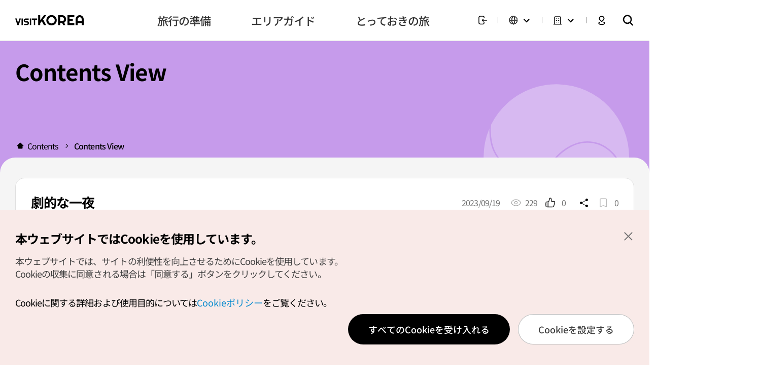

--- FILE ---
content_type: text/html;charset=utf-8
request_url: https://japanese.visitkorea.or.kr/svc/contents/contentsView.do?menuSn=529&sContsTtl=&sort=regDt&page=2&vcontsId=176374
body_size: 28992
content:








<!doctype html>
<html lang="ja">
<head>
    











<meta charset="UTF-8" />
<meta http-equiv="X-UA-Compatible" content="IE=edge" />
<meta name="viewport" content="width=device-width, initial-scale=1.0, maximum-scale=5.0, user-scalable=yes">

<meta http-equiv="Content-Security-Policy" content="upgrade-insecure-requests">













<meta name="facebook-domain-verification" content="8ei7lnqot0om1o5ft0xvkewthf0wjx" />


    
        <title>劇的な一夜- 韓国観光公社公式サイト「VISITKOREA」</title>
        <meta name="description" content=""/>
        <meta name="keywords" content="" />
        <meta name="author" content="Korea Tourism Organization, KTO" />
        <meta property="og:site_name" content="劇的な一夜" />
        <meta property="og:title" content="劇的な一夜- 韓国観光公社公式サイト「VISITKOREA」" />
        <meta property="og:description" content=""/>
        <meta property="og:type" content="website" />
        <meta property="og:url" content="https://japanese.visitkorea.or.kr/svc/contents/contentsView.do?vcontsId=176374">
        <meta property="og:image" content="https://tong.visitkorea.or.kr/cms/resource/94/3009594_image2_1.jpg" />
        <link rel="canonical" href="https://japanese.visitkorea.or.kr/svc/contents/contentsView.do?vcontsId=176374">
        
        

        <!-- 다국어 페이지 설정 -->
        <link rel="alternate" hreflang="en" href="https://english.visitkorea.or.kr/svc/main/index.do">
        <link rel="alternate" hreflang="ja" href="https://japanese.visitkorea.or.kr/svc/main/index.do">
        <link rel="alternate" hreflang="zh-CN" href="https://chinese.visitkorea.or.kr/svc/main/index.do">
        <link rel="alternate" hreflang="zh-TW" href="https://big5chinese.visitkorea.or.kr/svc/main/index.do">
        <link rel="alternate" hreflang="fr" href="https://french.visitkorea.or.kr/svc/main/index.do">
        <link rel="alternate" hreflang="de" href="https://german.visitkorea.or.kr/svc/main/index.do">
        <link rel="alternate" hreflang="es" href="https://spanish.visitkorea.or.kr/svc/main/index.do">
        <link rel="alternate" hreflang="ru" href="https://russian.visitkorea.or.kr/svc/main/index.do">
        <link rel="alternate" hreflang="x-default" href="https://english.visitkorea.or.kr/svc/main/index.do">

    
    






    
    <script>
        !function(f,b,e,v,n,t,s)
        {if(f.fbq)return;n=f.fbq=function(){n.callMethod?
            n.callMethod.apply(n,arguments):n.queue.push(arguments)};
            if(!f._fbq)f._fbq=n;n.push=n;n.loaded=!0;n.version='2.0';
            n.queue=[];t=b.createElement(e);t.async=!0;
            t.src=v;s=b.getElementsByTagName(e)[0];
            s.parentNode.insertBefore(t,s)}(window,document,'script',
            'https://connect.facebook.net/en_US/fbevents.js');
        fbq('init', '1219194405952214');
        fbq('track', 'PageView');
    </script>
    <noscript>
        <img height="1" width="1"
             src="https://www.facebook.com/tr?id=1219194405952214&ev=PageView&noscript=1"/>
    </noscript>



<script>
    window.dataLayer = window.dataLayer || [];
    dataLayer.push({
        'device_div': "Web"
    });
</script>


    
    <script async src="https://www.googletagmanager.com/gtag/js?id=AW-10898943255"></script>
    <script>
        window.dataLayer = window.dataLayer || [];
        function gtag(){dataLayer.push(arguments);}
        gtag('js', new Date());

        gtag('config', 'AW-10898943255');
    </script>



    
    
        
            
            
                <script type="application/ld+json" id="schema">
                    {
                        "@context": "https://schema.org",
                        "@type": "NewsArticle",
                        "mainEntityOfPage": {
                            "@type": "WebPage",
                            "@id": "https://japanese.visitkorea.or.kr/svc/contents/contentsView.do?vcontsId=176374"
                        },
                        "headline": "劇的な一夜",
                        "image": [],
                        "datePublished": "",
                        "dateModified": "09/27/2023",
                        "publisher": {
                            "@type": "Organization ",
                            "name": " Korea Tourism Organization ",
                            "logo": {
                                "@type": "ImageObject",
                                "url": "https://tong.visitkorea.or.kr/cms/resource/94/3009594_image2_1.jpg",
                                "width": "",
                                "height":""
                            }
                        },
                        "description": "",
                        "articleBody": ""
                   }
                </script>
            
        
    


<script>
    var getCookie = function (name) {
        const value = document.cookie.match('(^|;) ?' + name + '=([^;]*)(;|$)');
        return value ? value[2] : null;
    };
    let dataCookie = getCookie("dataCookie");
    let performCookie = getCookie("performCookie");
    let mCookie = getCookie("mCookie");

    window.dataLayer = window.dataLayer || [];
    function gtag(){dataLayer.push(arguments);}

    if (!dataCookie) {
        gtag('consent', 'default', {
                                    'ad_storage': 'granted',
                                    'ad_user_data': 'granted',
                                    'ad_personalization': 'granted',
                                    'analytics_storage': 'granted',
                                   });
    } else if (mCookie === "1") {
        gtag('consent', 'default', {
                                    'ad_storage': 'granted',
                                    'ad_user_data': 'granted',
                                    'ad_personalization': 'granted',
                                    'analytics_storage': 'granted',
                                   });
    } else if (performCookie === "1") {
        gtag('consent', 'default', {'analytics_storage': 'granted'});
    } else {
        gtag('consent', 'default', {
                                    'ad_storage': 'denied',
                                    'ad_user_data': 'denied',
                                    'ad_personalization': 'denied',
                                    'analytics_storage': 'denied',
                                   });
        console.log('GA 거부처리');
    }
</script>










<script>(function(w,d,s,l,i){w[l]=w[l]||[];w[l].push({'gtm.start': new Date().getTime(),event:'gtm.js'});var f=d.getElementsByTagName(s)[0], j=d.createElement(s),dl=l!='dataLayer'?'&l='+l:'';j.async=true;j.src= 'https://www.googletagmanager.com/gtm.js?id='+i+dl;f.parentNode.insertBefore(j,f);})(window,document,'script','dataLayer','GTM-NK6K5KW');</script>

<link rel="stylesheet" type="text/css" href="/static/jquery/jquery-ui.css">
<link rel="stylesheet" type="text/css" href="/static/component/css/jqueryui.css">

<!-- vendor (라이브러리) -->
<link rel="stylesheet" href="/static/front/vendor/swiper-bundle.min.css" />


<link rel="stylesheet" href="/static/front/vendor/lightpick.css" />

<link rel="stylesheet" href="/static/front/vendor/datepicker.min.css">
<link rel="stylesheet" href="/static/front/css/index.css?d=1768539715310" />


	<link rel="stylesheet" href="/static/front/css/pc.css?d=1768539715310">





<link rel="stylesheet" href="/static/ckeditor/css/content-styles.css" />


<link rel="stylesheet" href="/static/svc/css/vkmp-svc.css?d=1768539715310" />
<link rel="stylesheet" href="/static/svc/css/vkmp-svc-advance.css?d=1768539715310" />
<link rel="stylesheet" href="/static/svc/css/vkmp-svc-renewal-footer.css?d=1768539715310">





<link rel="stylesheet" href="/static/svc/css/locale/vkmp-svc-ja.css?d=1768539715310" />


    <script type='text/javascript' src='/static/svc/js/vkmp-share.js?d=1768539715310' async='async'></script>


<!-- jquery 3.6.0 -->
<script type="text/javascript" src="/static/jquery/jquery.min.js" ></script>
<script type="text/javascript" src="/static/jquery/jquery-ui.min.js" ></script>
<script type="text/javascript" src="/static/component/js/jquery.blockUI.js" ></script>
<script type="text/javascript" src="/static/component/js/jquery.numberformatter.js"></script>
<script type="text/javascript" src="/static/front/vendor/prefixfree.min.js"></script>
<script type="text/javascript" src="/static/front/vendor/holiday.js"></script>

<script src="/static/front/vendor/moment.min.js"></script>
<script src="/static/front/vendor/lightpick.js?d=1768539715310"></script>

<script src="/static/front/vendor/datepicker.json"></script>
<script src="/static/front/vendor/datepicker-full.min.js"></script>
<script src="/static/front/vendor/datepicker-ko.js"></script>
<script src="/static/front/vendor/swiper-bundle.min.js"></script>

<script src="/static/front/vendor/Sortable.min.js"></script>
<script type="text/javascript" src="/static/component/js/component-config.js?d=1768539715310"></script>
<script type="text/javascript" src="/static/component/js/component-old.js?d=1768539715310" ></script>
<script type="text/javascript" src="/static/component/js/component.js?d=1768539715310" ></script>
<script type="text/javascript" src="/static/svc/js/vkmp-svc.js?d=1768539715310" ></script>
<script type="text/javascript" src="/static/svc/js/vkmp-map.js?d=1768539715310" ></script>
<script type="text/javascript" src="/static/svc/js/vkmp-svc-advance.js?d=1768539715310" ></script>
<script type="text/javascript" src="/static/app/js/interface.js?d=1768539715310"></script>


<script>
	var _csrf_token = '64faf1bf-c7f0-4697-aeff-cfb3c5eecd88';
	$(function(){
		$.ajaxSetup({
			headers: {
				"X-XSRF-TOKEN": _csrf_token
				
			}
		});
	});

	var notLoginMsg = "ログインが必要です";
	var confirmCancel = "キャンセルしますか";
	var wordPageBef = "word.page.bef"
	var wordPage = "ページ"
    var wordTotal = "合計";
    var wordSubject = "件";
    var vkAppName = "Web";
    
    var limitMsg = "※30文字以内で入力してください";
</script>





<link rel="stylesheet" href="https://vr.visitkorea.or.kr/vk/assets/css/main.css?d=1768539715310" data-noprefix />
<script type="text/javascript" src="https://vr.visitkorea.or.kr/vk/assets/js/init.js?d=1768539715310" ></script>

<script>

    

    
        var logininfo = {
            "loginYn": "N",
            "memberlike":"-",
            "birth": "-",
            "gender": "-",
            "nation": "-"
        }
    
</script>



</head>
<body>
<!-- Google Tag Manager (noscript) -->
<noscript><iframe src="https://www.googletagmanager.com/ns.html?id=GTM-NK6K5KW" height="0" width="0" style="display:none;visibility:hidden"></iframe></noscript>
<!-- End Google Tag Manager (noscript) -->
	<!--
	  [D]
	    - 메인 일 때 => main
	    - 서브 일 때 => sub
	    - pc 전용 => pc
	    - mo 전용 => mo

	    * 메인과 서브일 때 header 값이 다름.
	-->
    <div class="wrap sub ">
        <header id="header" class="header__section">
            
            
            
















<script>
    var contextPath = '';
</script>





        

    




<!-- overseas: 관련 스타일-->
<style>
    .header__user__btns__group .select__lang__section.overseas span.label::before{background-image: url(/static/front/plnspe/plnspe_images/ico_oversea_20_black.png);}
    .header__user__btns__group .select__lang__section.overseas .select__lang__label::before{content: ''; background: url(/static/front/plnspe/plnspe_images/ico_oversea_20_black.png) center / 100% 100% no-repeat;}
    .header__section .select__lang__section.is-active .select__lang__optList__section.overseas{width: 300px; height: 244px; padding: 10px;}
    .header__section .select__lang__section.is-active .select__lang__optList__section.overseas input{width: 100%; font-size: 14px; padding: 0 10px; border: 1px solid #bbb; border-radius: 4px; height: 40px; box-sizing: border-box;}
    .header__section .select__lang__section.is-active .select__lang__optList__section.overseas .select__lang__optList__group{ padding: 0 6px 0 0; margin-top: 24px; max-height: 160px; overflow-y: auto;}
    .header__section .select__lang__section.is-active .select__lang__optList__section.overseas .select__lang__optList__group::-webkit-scrollbar{background: #fff; width: 4px;}
    .header__section .select__lang__section.is-active .select__lang__optList__section.overseas .select__lang__optList__group::-webkit-scrollbar-thumb{border-radius: 5px; background-color: #bbb;}

    .header__hamburger__bottom__link > span.ico.--overseas{background: url(/static/front/plnspe/plnspe_images/ico_oversea_20_black.png) center / 100% 100% no-repeat;}
    .header__hamburger__bottom{height: auto; background: #fff; padding: 0;}
    .header__hamburger__bottom .lang_setting{background: #fff; height: 73px; padding: 0 18px; border-top: 1px solid #E0E0E0; display: flex; align-items: center; justify-content: space-between;}
    .header__hamburger__bottom .lang_setting span{font-size: 14px; color: #909090;}
    .header__hamburger__bottom .lang_setting .current_lang{display: block; font-size: 18px; color: #000; font-weight: 700;}
    .header__hamburger__bottom .lang_setting .btn_lang_set{width: 20px; height: 21px; background: url(/static/front/plnspe/plnspe_images/btn_ico_setting.png) center / 100% 100% no-repeat; }
    .header__hamburger__bottom__btns{justify-content: space-between; background: #e0e0e0; height: 63px; padding: 0 20px;}
    .header__hamburger__bottom__btns > li:first-of-type{width: auto;}
    .header__hamburger__bottom__btns > li:last-of-type{width: auto;}

    .popup__overseasSelect__list__group input{width: 100%; font-size: 14px; padding: 0 10px; border: 1px solid #bbb; border-radius: 4px; height: 40px; box-sizing: border-box;}
    .popup__overseasSelect__list__group .popup_lang_list{padding: 0 6px 0 0; margin-top: 24px; max-height: 256px; overflow-y: auto;}
    .popup__overseasSelect__list__group .popup_lang_list li{height: 32px;}
    .popup__overseasSelect__list__group .popup_lang_list li.on{background: #707070; border-radius: 8px; overflow: hidden;}
    .popup__overseasSelect__list__group .popup_lang_list li a{display: block; height: 100%; line-height: 32px; padding: 0 6px;}
    .popup__overseasSelect__list__group .popup_lang_list li.on a{color: #fff;}
    .popup__overseasSelect__list__group .popup_lang_list::-webkit-scrollbar{background: #fff; width: 4px;}
    .popup__overseasSelect__list__group .popup_lang_list::-webkit-scrollbar-thumb{border-radius: 5px; background-color: #bbb;}

    @media (min-width: 1201px) and (max-width: 1500px){
        .select__lang__section.is-active .select__lang__optList__section.overseas{left: -230px;}

    }
</style>

<script src="/static/svc/js/totalSearch/popularity.js"></script>
<script src="/static/svc/js/totalSearch/search.js"></script>
<script src="/static/svc/js/totalSearch/searchedkwd.js"></script>
<script src="/static/svc/js/totalSearch/akcHdr.js"></script>

<div class="header__nav__section">
<!-- s: mo hamburger -->
<div class="header__nav__hamburger__group js-hamburger-group">
<button class="header__nav__hamburger__btn js-hamburger"><span>메뉴</span></button>



    
    
        <div class="header__hamburger__section">
    

<button class="header__hamburger__close js-hamburger"><span>닫기</span></button>

<div class="header__hamburger__top">

    

    
        <!-- [D] 로그인 전 -->
        <a href="javascript:loginLocation('/svc/login/signin.do')" class="link">
            <p class="txt1">ログインすると、多くの会員限定サービスを利用できます！</p>
            <p class="txt2">VISITKOREAへようこそ！</p>
        </a>
    
    
    <div class="header__hamburger__top__user">
        <!-- [D] 로그인 유무에 따라 해당 메뉴 노출 -->
        
    </div>
</div>
<div class="header__hamburger__conts">
<div class="header__hamburger__menu__section">
<div class="header__hamburger__menu__group">
<div class="header__drawer__section js-hamburgerDrawer-section">
<ul class="header__drawer__list">





    
        
        
        
        
    

    
    

    
        
            
            
            
            <li>
            <div class="header__drawer__group js-hamburgerDrawer-group">
            <div class="header__drawer__tit__group">
                <a href="javascript:fn_goMenuPage('/svc/sub/subPlan.do',10);">
                    <h2 class="header__drawer__tit">旅行の準備</h2>
                </a>
                <button class="header__drawer__btn js-hamburgerDrawer-btn"><span>보기</span></button>
            </div>
            <div class="header__drawer__conts__group">
            <div class="header__drawer__conts">
            <div class="header__drawer__depth2__group">
        
        
        
        
    

    
    

    
        
        
            
            <div class="header__drawer__depth2__tit">
                <a href="javascript:fn_goMenuPage('/svc/travelplanner/new/travelPlannerPublicPlan.do?menuSn=172',168);">旅行プランナー</a>
            </div>
            
                <ul class="header__drawer__depth2__list">
            
        
        
        
    

    
    

    
        
        
        
            
            <li>
            <a href="javascript:fn_goMenuPage('/svc/travelplanner/new/travelPlannerDesign.do',171);" class="header__drawer__depth2__link">プラン作成</a>
            
        
        
    

    
    

    
        
        
        
            
                
                </li>
            
            <li>
            <a href="javascript:fn_goMenuPage('/svc/travelplanner/new/travelPlannerPublicPlan.do',172);" class="header__drawer__depth2__link">公開プラン</a>
            
        
        
    

    
    

    
        
        
        
            
                
                </li>
            
            <li>
            <a href="javascript:fn_goMenuPage('/svc/travelplanner/new/travelPlannerMyTravelPlan.do',300);" class="header__drawer__depth2__link">マイプラン</a>
            
        
        
    

    
    

    
        
        
            
                
                </li>
                </ul>
            
            <div class="header__drawer__depth2__tit">
                <a href="javascript:fn_goMenuPage('/svc/planYourTravel/aboutKorea/subAboutKorea.do',169);">韓国について</a>
            </div>
            
                <ul class="header__drawer__depth2__list">
            
        
        
        
    

    
    

    
        
        
        
            
            <li>
            <a href="javascript:fn_goMenuPage('/svc/planYourTravel/aboutKorea/generalInformation.do?menuSn=186',186);" class="header__drawer__depth2__link">韓国の基本情報</a>
            
        
        
    

    
    

    
        
        
        
            
                
                </li>
            
            <li>
            <a href="javascript:fn_goMenuPage('https://japanese.korea.net/AboutKorea/Society/South-Korea-Summary',173);" class="header__drawer__depth2__link">一般情報 <img src="/static/front/images/ico/ico_pagelink_24_darkGrey.svg"></a>
            
        
        
    

    
    

    
        
        
        
            
                
                </li>
            
            <li>
            <a href="javascript:fn_goMenuPage('https://japanese.korea.net/AboutKorea/History',174);" class="header__drawer__depth2__link">歴史 <img src="/static/front/images/ico/ico_pagelink_24_darkGrey.svg"></a>
            
        
        
    

    
    

    
        
        
        
            
                
                </li>
            
            <li>
            <a href="javascript:fn_goMenuPage('https://japanese.korea.net/AboutKorea/Korean-Life',175);" class="header__drawer__depth2__link">生活 <img src="/static/front/images/ico/ico_pagelink_24_darkGrey.svg"></a>
            
        
        
    

    
    

    
        
        
            
                
                </li>
                </ul>
            
            <div class="header__drawer__depth2__tit">
                <a href="javascript:fn_goMenuPage('/svc/planYourTravel/travelInfo/subTravelBasics.do?menuSn=178',170);">旅行情報</a>
            </div>
            
                <ul class="header__drawer__depth2__list">
            
        
        
        
    

    
    

    
        
        
        
            
            <li>
            <a href="javascript:fn_goMenuPage('/svc/planYourTravel/travelInfo/subTravelBasics.do',178);" class="header__drawer__depth2__link">旅行基本情報</a>
            
        
        
    

    
    

    
        
        
        
            
                
                </li>
            
            <li>
            <a href="javascript:fn_goMenuPage('/svc/planYourTravel/travelInfo/subTransportation.do',179);" class="header__drawer__depth2__link">交通アクセス</a>
            
        
        
    

    
    

    
        
        
        
            
                
                </li>
            
            <li>
            <a href="javascript:fn_goMenuPage('/svc/planYourTravel/travelInfo/subAccomodation.do',180);" class="header__drawer__depth2__link">宿泊</a>
            
        
        
    

    
    

    
        
        
        
            
                
                </li>
            
            <li>
            <a href="javascript:fn_goMenuPage('/svc/sp/food',181);" class="header__drawer__depth2__link">グルメ</a>
            
        
        
    

    
    

    
        
        
        
            
                
                </li>
            
            <li>
            <a href="javascript:fn_goMenuPage('/svc/planYourTravel/travelInfo/subShopping.do',182);" class="header__drawer__depth2__link">ショッピング</a>
            
        
        
    

    
    

    
        
        
            
                
                </li>
                </ul>
            
            <div class="header__drawer__depth2__tit">
                <a href="javascript:fn_goMenuPage('/svc/planYourTravel/travelNews/travelNewsList.do',177);">旅行ニュース</a>
            </div>
            
        
        
        
    

    
    

    
        
        
            
            <div class="header__drawer__depth2__tit">
                <a href="javascript:fn_goMenuPage('/svc/planYourTravel/travelCalendar/travelCalendarList.do',250);">イベントカレンダー</a>
            </div>
            
        
        
        
    

    
    

    
        
            
            
                
                </div>
                </div>
                </div>
                </div>
                </li>
            
            
            <li>
            <div class="header__drawer__group js-hamburgerDrawer-group">
            <div class="header__drawer__tit__group">
                <a href="javascript:fn_goMenuPage('/svc/sub/subWhere.do',166);">
                    <h2 class="header__drawer__tit">エリアガイド</h2>
                </a>
                <button class="header__drawer__btn js-hamburgerDrawer-btn"><span>보기</span></button>
            </div>
            <div class="header__drawer__conts__group">
            <div class="header__drawer__conts">
            <div class="header__drawer__depth2__group">
        
        
        
        
    

    
    

    
        
        
            
            <div class="header__drawer__depth2__tit">
                <a href="javascript:fn_goMenuPage('/svc/whereToGo/locIntrdn/locIntrdnList.do',216);">エリア検索</a>
            </div>
            
        
        
        
    

    
    

    
        
        
            
            <div class="header__drawer__depth2__tit">
                <a href="javascript:fn_goMenuPage('/svc/whereToGo/hdrdslt/hdrdsltList.do',217);">おすすめモデルコース</a>
            </div>
            
        
        
        
    

    
    

    
        
        
            
            <div class="header__drawer__depth2__tit">
                <a href="javascript:fn_goMenuPage('/svc/contents/contentsView.do?vcontsId=147924',218);">韓国観光100選</a>
            </div>
            
        
        
        
    

    
    

    
        
            
            
                
                </div>
                </div>
                </div>
                </div>
                </li>
            
            
            <li>
            <div class="header__drawer__group js-hamburgerDrawer-group">
            <div class="header__drawer__tit__group">
                <a href="javascript:fn_goMenuPage('/svc/sub/subThings.do',167);">
                    <h2 class="header__drawer__tit">とっておきの旅</h2>
                </a>
                <button class="header__drawer__btn js-hamburgerDrawer-btn"><span>보기</span></button>
            </div>
            <div class="header__drawer__conts__group">
            <div class="header__drawer__conts">
            <div class="header__drawer__depth2__group">
        
        
        
        
    

    
    

    
        
        
            
            <div class="header__drawer__depth2__tit">
                <a href="javascript:fn_goMenuPage('/svc/thingsToDo/koreaNow/koreaNowList.do',219);">トピックス</a>
            </div>
            
        
        
        
    

    
    

    
        
        
            
            <div class="header__drawer__depth2__tit">
                <a href="javascript:fn_goMenuPage('/svc/contents/contentsList.do?menuSn=607',607);">VISITKOREAセレクション</a>
            </div>
            
        
        
        
    

    
    

    
        
        
            
            <div class="header__drawer__depth2__tit">
                <a href="javascript:fn_goMenuPage('',220);">キャンペーン＆クーポン</a>
            </div>
            
                <ul class="header__drawer__depth2__list">
            
        
        
        
    

    
    

    
        
        
        
            
            <li>
            <a href="javascript:fn_goMenuPage('/svc/contents/contentsList.do?menuSn=654',654);" class="header__drawer__depth2__link">特別企画キャンペーン</a>
            
        
        
    

    
    

    
        
        
        
            
                
                </li>
            
            <li>
            <a href="javascript:fn_goMenuPage('/svc/thingsToGo/marktConts/promotionList.do',223);" class="header__drawer__depth2__link">キャンペーン</a>
            
        
        
    

    
    

    
        
        
        
            
                
                </li>
            
            <li>
            <a href="javascript:fn_goMenuPage('/svc/thingsToGo/prAply/couponList.do',224);" class="header__drawer__depth2__link">クーポン</a>
            
        
        
    

    
    

    
        
        
            
                
                </li>
                </ul>
            
            <div class="header__drawer__depth2__tit">
                <a href="javascript:fn_goMenuPage('/svc/thingsToGo/tvExhibit/tourGdsPrList.do',221);">オプショナルツアー</a>
            </div>
            
        
        
        
    

    
    

    
        
        
            
            <div class="header__drawer__depth2__tit">
                <a href="javascript:fn_goMenuPage('/svc/sub/subSpecial.do',222);">トラベルテーマ</a>
            </div>
            
                <ul class="header__drawer__depth2__list">
            
        
        
        
    

    
    

    
        
        
        
            
            <li>
            <a href="javascript:fn_goMenuPage('/svc/sp/hallyu',862);" class="header__drawer__depth2__link">みんなと一緒に韓流</a>
            
        
        
    

    
    

    
        
        
        
            
                
                </li>
            
            <li>
            <a href="javascript:fn_goMenuPage('/svc/thingsToDo/subActProgrm.do',232);" class="header__drawer__depth2__link">伝統体験＆プログラム</a>
            
        
        
    

    
    

    
        
        
        
            
                
                </li>
            
            <li>
            <a href="javascript:fn_goMenuPage('/svc/thingsToDo/events/festivals.do',228);" class="header__drawer__depth2__link">文化観光祭り</a>
            
        
        
    

    
    

    
        
        
        
            
                
                </li>
            
            <li>
            <a href="javascript:fn_goMenuPage('/svc/thingsToDo/subDmzTours.do',234);" class="header__drawer__depth2__link">DMZ</a>
            
        
        
    

    
    

    
        
        
        
            
                
                </li>
            
            <li>
            <a href="javascript:fn_goMenuPage('/svc/thingsToDo/subUnesco.do',235);" class="header__drawer__depth2__link">世界遺産</a>
            
        
        
    

    
    

    
        
        
        
            
                
                </li>
            
            <li>
            <a href="javascript:fn_goMenuPage('/svc/thingsToDo/subKoreaQuality.do',534);" class="header__drawer__depth2__link">韓国観光品質認証</a>
            
        
        
    

    
    

    
        
        
        
            
                
                </li>
            
            <li>
            <a href="javascript:fn_goMenuPage('/svc/sp/kperformance',894);" class="header__drawer__depth2__link">K-公演</a>
            
        
        
    

    
    

    
        
        
        
            
                
                </li>
            
            <li>
            <a href="javascript:fn_goMenuPage('/svc/sp/medicalwellnessKorea',923);" class="header__drawer__depth2__link">韓国の医療とウェルネス</a>
            
        
        
    

    
    

    
        
        
        
            
                
                </li>
            
            <li>
            <a href="javascript:fn_goMenuPage('/svc/sp/ShoppingLikeALocal',929);" class="header__drawer__depth2__link">ローカルみたいにショッピング </a>
            
        
        
    

    
    

    
        
        
        
            
                
                </li>
            
            <li>
            <a href="javascript:fn_goMenuPage('/svc/sp/SmartTourismCity',958);" class="header__drawer__depth2__link">スマート観光都市</a>
            
        
        
    

    
    

    
        
        
        
            
                
                </li>
            
            <li>
            <a href="javascript:fn_goMenuPage('/svc/sp/TraditionalMarkets',977);" class="header__drawer__depth2__link">伝統市場</a>
            
        
        
    

    
    

    
        
        
        
            
                
                </li>
            
            <li>
            <a href="javascript:fn_goMenuPage('/svc/sp/hikr',994);" class="header__drawer__depth2__link">HiKR GROUND</a>
            
        
        
    

    
    


    
        
        </div>
        </div>
        </div>
        </div>
        </li>
    
    
    

</ul>
</div>
</div>
</div>
</div>

<div class="header__hamburger__bottom">
    <div class="lang_setting">
        <div>
            <span>現在の言語設定<!-- contentsView.Cont.word.lang --></span>
            <span class="current_lang">
                
                    
                
                    日本語
                
                    
                
                    
                
                    
                
                    
                
                    
                
                    
                
                    
                
            </span>
        </div>
        <button class="btn_lang_set js-langPop" data-popid="popup-lang"></button>
    </div>
    <ul class="header__hamburger__bottom__btns">
        
        <li>
            <a href="#!" class="header__hamburger__bottom__link js-overseasPop" data-popid="popup-overseas">
                <span class="ico --overseas"></span>
                <span class="txt js-lang-select">
                    
                        
                            日本支社<!-- word.overseas.offices -->
                        
                        
                    
                </span>
                <span class="ico --arrow"></span>
            </a>
        </li>
        <li>
            <!-- TODO : 실운영 반영시 도메인 변경해야함 -->
            <a href="/vkmap/gis_od.kto?mode=mapSearch&amp;lang=2" class="header__hamburger__bottom__link" target="_blank">
                <span class="ico --map"></span>
                <span class="txt">韓国地図</span>
            </a>
        </li>
    </ul>
</div>
</div>
</div>

<!-- s: mo hamburger -->

<h1 class="header__nav__logo">
    <a href="/" class="header__nav__logo__link"></a>
</h1>

<!-- s: pc menu -->
<nav class="header__nav__group">
    <ul class="header__nav__list js-gnb">
        <!--
            [D] 현재 메뉴 일 때, is-active 클래스 추가
        -->
        
        

        
        
        

            

    

        

        

        
        
        
        
        
        
        
        
    

    <!-- 1(open) --><li class="js-gnb-depth1">
    <a href="javascript:fn_goMenuPage('/svc/sub/subPlan.do',10);" class="header__nav__link">
        <span>旅行の準備</span>
    </a>
    <div class="header__nav__depth2__section js-gnb-depth2">
        <div class="header__nav__depth2__group">
            

            

    

        

        

        
        
        
        
        

            
            
    
    <!-- 2(open) --><div class="header__nav__depth2__tit">
  
  

<a href="javascript:fn_goMenuPage('/svc/travelplanner/new/travelPlannerPublicPlan.do?menuSn=172',168);">旅行プランナー</a>




</div><!-- 2(close) -->
    
    <!-- 2(open,child) --><div class="header__nav__depth2__list"><ul>
    
    

    

        

        

        
        
        
        
        

            

    
    
    
    <!-- 3(open) --><li>
        <a href="javascript:fn_goMenuPage('/svc/travelplanner/new/travelPlannerDesign.do',171);" class="header__nav__depth2__link">プラン作成 </a>
        
        

        

        

        
        
        
        
        

            

    
    
    
        </li><!-- 3(close) -->
    
    <!-- 3(open) --><li>
        <a href="javascript:fn_goMenuPage('/svc/travelplanner/new/travelPlannerPublicPlan.do',172);" class="header__nav__depth2__link">公開プラン </a>
        
        

        

        

        
        
        
        
        

            

    
    
    
        </li><!-- 3(close) -->
    
    <!-- 3(open) --><li>
        <a href="javascript:fn_goMenuPage('/svc/travelplanner/new/travelPlannerMyTravelPlan.do',300);" class="header__nav__depth2__link">マイプラン </a>
        
        

        

        

        
        
        
        
        

            
            
    
        </li><!-- 3(close) -->
        </ul></div><!-- 2(close,child) -->
    
    <!-- 2(open) --><div class="header__nav__depth2__tit">
  
  

<a href="javascript:fn_goMenuPage('/svc/planYourTravel/aboutKorea/subAboutKorea.do',169);">韓国について</a>




</div><!-- 2(close) -->
    
    <!-- 2(open,child) --><div class="header__nav__depth2__list"><ul>
    
    

    

        

        

        
        
        
        
        

            

    
    
    
    <!-- 3(open) --><li>
        <a href="javascript:fn_goMenuPage('/svc/planYourTravel/aboutKorea/generalInformation.do?menuSn=186',186);" class="header__nav__depth2__link">韓国の基本情報 </a>
        
        

        

        

        
        
        
        
        

            

    
    
    
        </li><!-- 3(close) -->
    
    <!-- 3(open) --><li>
        <a href="javascript:fn_goMenuPage('https://japanese.korea.net/AboutKorea/Society/South-Korea-Summary',173);" class="header__nav__depth2__link">一般情報 <img src="/static/front/images/ico/ico_pagelink_24_darkGrey.svg"></a>
        
        

        

        

        
        
        
        
        

            

    
    
    
        </li><!-- 3(close) -->
    
    <!-- 3(open) --><li>
        <a href="javascript:fn_goMenuPage('https://japanese.korea.net/AboutKorea/History',174);" class="header__nav__depth2__link">歴史 <img src="/static/front/images/ico/ico_pagelink_24_darkGrey.svg"></a>
        
        

        

        

        
        
        
        
        

            

    
    
    
        </li><!-- 3(close) -->
    
    <!-- 3(open) --><li>
        <a href="javascript:fn_goMenuPage('https://japanese.korea.net/AboutKorea/Korean-Life',175);" class="header__nav__depth2__link">生活 <img src="/static/front/images/ico/ico_pagelink_24_darkGrey.svg"></a>
        
        

        

        

        
        
        
        
        

            
            
    
        </li><!-- 3(close) -->
        </ul></div><!-- 2(close,child) -->
    
    <!-- 2(open) --><div class="header__nav__depth2__tit">
  
  

<a href="javascript:fn_goMenuPage('/svc/planYourTravel/travelInfo/subTravelBasics.do?menuSn=178',170);">旅行情報</a>




</div><!-- 2(close) -->
    
    <!-- 2(open,child) --><div class="header__nav__depth2__list"><ul>
    
    

    

        

        

        
        
        
        
        

            

    
    
    
    <!-- 3(open) --><li>
        <a href="javascript:fn_goMenuPage('/svc/planYourTravel/travelInfo/subTravelBasics.do',178);" class="header__nav__depth2__link">旅行基本情報 </a>
        
        

        

        

        
        
        
        
        

            

    
    
    
        </li><!-- 3(close) -->
    
    <!-- 3(open) --><li>
        <a href="javascript:fn_goMenuPage('/svc/planYourTravel/travelInfo/subTransportation.do',179);" class="header__nav__depth2__link">交通アクセス </a>
        
        

        

        

        
        
        
        
        

            

    
    
    
        </li><!-- 3(close) -->
    
    <!-- 3(open) --><li>
        <a href="javascript:fn_goMenuPage('/svc/planYourTravel/travelInfo/subAccomodation.do',180);" class="header__nav__depth2__link">宿泊 </a>
        
        

        

        

        
        
        
        
        

            

    
    
    
        </li><!-- 3(close) -->
    
    <!-- 3(open) --><li>
        <a href="javascript:fn_goMenuPage('/svc/sp/food',181);" class="header__nav__depth2__link">グルメ </a>
        
        

        

        

        
        
        
        
        

            

    
    
    
        </li><!-- 3(close) -->
    
    <!-- 3(open) --><li>
        <a href="javascript:fn_goMenuPage('/svc/planYourTravel/travelInfo/subShopping.do',182);" class="header__nav__depth2__link">ショッピング </a>
        
        

        

        

        
        
        
        
        

            
            
    
        </li><!-- 3(close) -->
        </ul></div><!-- 2(close,child) -->
    
    <!-- 2(open) --><div class="header__nav__depth2__tit">
  
  

<a href="javascript:fn_goMenuPage('/svc/planYourTravel/travelNews/travelNewsList.do',177);">旅行ニュース</a>




</div><!-- 2(close) -->
    
    

    

        

        

        
        
        
        
        

            
            
    
    <!-- 2(open) --><div class="header__nav__depth2__tit">
  
  

<a href="javascript:fn_goMenuPage('/svc/planYourTravel/travelCalendar/travelCalendarList.do',250);">イベントカレンダー</a>




</div><!-- 2(close) -->
    
    

    

        

        

        
        
        
        
        
        
        
            </div></div></li><!-- 1(close) -->
        
        
    

    <!-- 1(open) --><li class="js-gnb-depth1">
    <a href="javascript:fn_goMenuPage('/svc/sub/subWhere.do',166);" class="header__nav__link">
        <span>エリアガイド</span>
    </a>
    <div class="header__nav__depth2__section js-gnb-depth2">
        <div class="header__nav__depth2__group">
            

            

    

        

        

        
        
        
        
        

            
            
    
    <!-- 2(open) --><div class="header__nav__depth2__tit">
  
  

<a href="javascript:fn_goMenuPage('/svc/whereToGo/locIntrdn/locIntrdnList.do',216);">エリア検索</a>




</div><!-- 2(close) -->
    
    

    

        

        

        
        
        
        
        

            
            
    
    <!-- 2(open) --><div class="header__nav__depth2__tit">
  
  

<a href="javascript:fn_goMenuPage('/svc/whereToGo/hdrdslt/hdrdsltList.do',217);">おすすめモデルコース</a>




</div><!-- 2(close) -->
    
    

    

        

        

        
        
        
        
        

            
            
    
    <!-- 2(open) --><div class="header__nav__depth2__tit">
  
  

<a href="javascript:fn_goMenuPage('/svc/contents/contentsView.do?vcontsId=147924',218);">韓国観光100選</a>




</div><!-- 2(close) -->
    
    

    

        

        

        
        
        
        
        
        
        
            </div></div></li><!-- 1(close) -->
        
        
    

    <!-- 1(open) --><li class="js-gnb-depth1">
    <a href="javascript:fn_goMenuPage('/svc/sub/subThings.do',167);" class="header__nav__link">
        <span>とっておきの旅</span>
    </a>
    <div class="header__nav__depth2__section js-gnb-depth2">
        <div class="header__nav__depth2__group">
            

            

    

        

        

        
        
        
        
        

            
            
    
    <!-- 2(open) --><div class="header__nav__depth2__tit">
  
  

<a href="javascript:fn_goMenuPage('/svc/thingsToDo/koreaNow/koreaNowList.do',219);">トピックス</a>




</div><!-- 2(close) -->
    
    

    

        

        

        
        
        
        
        

            
            
    
    <!-- 2(open) --><div class="header__nav__depth2__tit">
  
  

<a href="javascript:fn_goMenuPage('/svc/contents/contentsList.do?menuSn=607',607);">VISITKOREAセレクション</a>




</div><!-- 2(close) -->
    
    

    

        

        

        
        
        
        
        

            
            
    
    <!-- 2(open) --><div class="header__nav__depth2__tit">
  
  
    <a style="cursor: default !important;">キャンペーン＆クーポン</a>





</div><!-- 2(close) -->
    
    <!-- 2(open,child) --><div class="header__nav__depth2__list"><ul>
    
    

    

        

        

        
        
        
        
        

            

    
    
    
    <!-- 3(open) --><li>
        <a href="javascript:fn_goMenuPage('/svc/contents/contentsList.do?menuSn=654',654);" class="header__nav__depth2__link">特別企画キャンペーン </a>
        
        

        

        

        
        
        
        
        

            

    
    
    
        </li><!-- 3(close) -->
    
    <!-- 3(open) --><li>
        <a href="javascript:fn_goMenuPage('/svc/thingsToGo/marktConts/promotionList.do',223);" class="header__nav__depth2__link">キャンペーン </a>
        
        

        

        

        
        
        
        
        

            

    
    
    
        </li><!-- 3(close) -->
    
    <!-- 3(open) --><li>
        <a href="javascript:fn_goMenuPage('/svc/thingsToGo/prAply/couponList.do',224);" class="header__nav__depth2__link">クーポン </a>
        
        

        

        

        
        
        
        
        

            
            
    
        </li><!-- 3(close) -->
        </ul></div><!-- 2(close,child) -->
    
    <!-- 2(open) --><div class="header__nav__depth2__tit">
  
  

<a href="javascript:fn_goMenuPage('/svc/thingsToGo/tvExhibit/tourGdsPrList.do',221);">オプショナルツアー</a>




</div><!-- 2(close) -->
    
    

    

        

        

        
        
        
        
        

            
            
    
    <!-- 2(open) --><div class="header__nav__depth2__tit">
  
  

<a href="javascript:fn_goMenuPage('/svc/sub/subSpecial.do',222);">トラベルテーマ</a>




</div><!-- 2(close) -->
    
    <!-- 2(open,child) --><div class="header__nav__depth2__list"><ul>
    
    

    

        

        

        
        
        
        
        

            

    
    
    
    <!-- 3(open) --><li>
        <a href="javascript:fn_goMenuPage('/svc/sp/hallyu',862);" class="header__nav__depth2__link">みんなと一緒に韓流 </a>
        
        

        

        

        
        
        
        
        

            

    
    
    
        </li><!-- 3(close) -->
    
    <!-- 3(open) --><li>
        <a href="javascript:fn_goMenuPage('/svc/thingsToDo/subActProgrm.do',232);" class="header__nav__depth2__link">伝統体験＆プログラム </a>
        
        

        

        

        
        
        
        
        

            

    
    
    
        </li><!-- 3(close) -->
    
    <!-- 3(open) --><li>
        <a href="javascript:fn_goMenuPage('/svc/thingsToDo/events/festivals.do',228);" class="header__nav__depth2__link">文化観光祭り </a>
        
        

        

        

        
        
        
        
        

            

    
    
    
        </li><!-- 3(close) -->
    
    <!-- 3(open) --><li>
        <a href="javascript:fn_goMenuPage('/svc/thingsToDo/subDmzTours.do',234);" class="header__nav__depth2__link">DMZ </a>
        
        

        

        

        
        
        
        
        

            

    
    
    
        </li><!-- 3(close) -->
    
    <!-- 3(open) --><li>
        <a href="javascript:fn_goMenuPage('/svc/thingsToDo/subUnesco.do',235);" class="header__nav__depth2__link">世界遺産 </a>
        
        

        

        

        
        
        
        
        

            

    
    
    
        </li><!-- 3(close) -->
    
    <!-- 3(open) --><li>
        <a href="javascript:fn_goMenuPage('/svc/thingsToDo/subKoreaQuality.do',534);" class="header__nav__depth2__link">韓国観光品質認証 </a>
        
        

        

        

        
        
        
        
        

            

    
    
    
        </li><!-- 3(close) -->
    
    <!-- 3(open) --><li>
        <a href="javascript:fn_goMenuPage('/svc/sp/kperformance',894);" class="header__nav__depth2__link">K-公演 </a>
        
        

        

        

        
        
        
        
        

            

    
    
    
        </li><!-- 3(close) -->
    
    <!-- 3(open) --><li>
        <a href="javascript:fn_goMenuPage('/svc/sp/medicalwellnessKorea',923);" class="header__nav__depth2__link">韓国の医療とウェルネス </a>
        
        

        

        

        
        
        
        
        

            

    
    
    
        </li><!-- 3(close) -->
    
    <!-- 3(open) --><li>
        <a href="javascript:fn_goMenuPage('/svc/sp/ShoppingLikeALocal',929);" class="header__nav__depth2__link">ローカルみたいにショッピング  </a>
        
        

        

        

        
        
        
        
        

            

    
    
    
        </li><!-- 3(close) -->
    
    <!-- 3(open) --><li>
        <a href="javascript:fn_goMenuPage('/svc/sp/SmartTourismCity',958);" class="header__nav__depth2__link">スマート観光都市 </a>
        
        

        

        

        
        
        
        
        

            

    
    
    
        </li><!-- 3(close) -->
    
    <!-- 3(open) --><li>
        <a href="javascript:fn_goMenuPage('/svc/sp/TraditionalMarkets',977);" class="header__nav__depth2__link">伝統市場 </a>
        
        

        

        

        
        
        
        
        

            

    
    
    
        </li><!-- 3(close) -->
    
    <!-- 3(open) --><li>
        <a href="javascript:fn_goMenuPage('/svc/sp/hikr',994);" class="header__nav__depth2__link">HiKR GROUND </a>
        
        

        

        

        
        
        
        
        
    
        </li><!-- 3(close) -->
        </ul></div><!-- 2(open,child) -->
    
    
        </div></div></li><!-- 1(close) -->
    
    
    </ul>
</nav>
<!-- e: pc menu -->

<!-- s: user btns -->
<div class="header__user__btns__group">
    <ul class="header__user__btns">
        <!-- s: 로그인 후 -->
        
        <!-- e: 로그인 후 -->

        <!-- s: 로그인 전 -->
        
            <li>
                <a href="javascript:loginLocation('/svc/login/signin.do')" class="header__user__btn --login">
                    <span class="txt">ログイン・会員登録<!-- button.login --></span>
                </a>
            </li>
        
        <!-- e: 로그인 전 -->

		<li class="unique__class">
			<div class="select__lang__section js-headerSelect-group is-selected">
				<button type="button" class="select__lang__label js-headerSelect-label">
					<span class="label">言語選択<!-- page.lang.select --></span>
				</button>

				<div class="select__lang__optList__section js-headerSelect-opt-list" id="langSelect">
					<ul class="select__lang__optList__group">
						
							<li class="select__lang__optList__item js-headerSelect-item">
								<a href="https://english.visitkorea.or.kr" target="_self" onclick="">English</a>
							</li>
						
							<li class="select__lang__optList__item js-headerSelect-item is-selected">
								<a href="https://japanese.visitkorea.or.kr" target="_self" onclick="">日本語</a>
							</li>
						
							<li class="select__lang__optList__item js-headerSelect-item">
								<a href="https://chinese.visitkorea.or.kr" target="_self" onclick="">中文(简体)</a>
							</li>
						
							<li class="select__lang__optList__item js-headerSelect-item">
								<a href="https://big5chinese.visitkorea.or.kr" target="_self" onclick="">中文(繁體)</a>
							</li>
						
							<li class="select__lang__optList__item js-headerSelect-item">
								<a href="https://german.visitkorea.or.kr" target="_self" onclick="">Deutsch</a>
							</li>
						
							<li class="select__lang__optList__item js-headerSelect-item">
								<a href="https://french.visitkorea.or.kr" target="_self" onclick="">Français</a>
							</li>
						
							<li class="select__lang__optList__item js-headerSelect-item">
								<a href="https://spanish.visitkorea.or.kr" target="_self" onclick="">Español</a>
							</li>
						
							<li class="select__lang__optList__item js-headerSelect-item">
								<a href="https://russian.visitkorea.or.kr" target="_self" onclick="">Русский</a>
							</li>
						
							<li class="select__lang__optList__item js-headerSelect-item">
								<a href="https://korean.visitkorea.or.kr/main/main.do" target="_blank" onclick="event.stopPropagation(); closeLangSelect();">한국어</a>
							</li>
						
					</ul>
				</div>
			</div>
		</li>
    <!-- s: 해외지사 선택 -->
        <li>
            <div class="select__lang__section overseas js-headerSelect-group is-selected">
                <button type="button" class="select__lang__label js-headerSelect-label">
                    <span class="label">日本支社<!-- word.overseas.offices --></span>
                </button>
                <div class="select__lang__optList__section overseas js-headerSelect-opt-list">

                   
                    <input type="text" id="selOverseasNmPc" placeholder="支社名検索" >
                    
                    <ul class="select__lang__optList__group overseas">
                        
                        <li class="select__lang__optList__item js-headerSelect-item" >
                            
                                <a href="/svc/br/tokyooffice">東京支社</a>
                            
                            
                        </li>
                        
                        <li class="select__lang__optList__item js-headerSelect-item" >
                            
                                <a href="/svc/br/osakakto">大阪支社</a>
                            
                            
                        </li>
                        
                        <li class="select__lang__optList__item js-headerSelect-item" >
                            
                                <a href="/svc/br/Fukuokaoffice">福岡支社</a>
                            
                            
                        </li>
                        
                    </ul>
                </div>
            </div>
        </li>
        <!-- e: 해외지사 선택 -->
		<li>
			<!-- TODO : 실운영 반영시 도메인 변경해야함 -->
			<a href="/vkmap/gis_od.kto?mode=mapSearch&amp;lang=2" class="header__user__btn --map" target="_blank">
				<span class="txt">韓国地図</span>
			</a>
		</li>
	</ul>
</div>
<!-- e: user btns -->
<div class="header__nav__search__group">
    <button class="header__nav__search__btn js-search-btn"><span>검색</span></button>
</div>
</div>

<div class="header__search__section js-search-section">
    <div class="header_search_sub">
        <form id="headerSearchForm" action="/publish/index.html" class="header__search__form js-search-form pb15">

            <div class="selectBoxs">
                <button class="selectTit" type="button" tabindex="0">
                    検索<!-- button.search -->
                </button>
                <ul class="optionLists">
                    <li class="headerOptionItems">
                        <div class="headerSearchType" name="all" tabindex="0">
                            統合検索<!-- search.Search.item.total -->
                        </div>
                    </li>
                    <li class="headerOptionItems">
                        <div class="headerSearchType" name="title" tabindex="0">
                            タイトルで探す<!-- search.Search.item.title -->
                        </div>
                    </li>
                    <li class="headerOptionItems">
                        <div class="headerSearchType" name="conts" tabindex="0">
                            本文で探す<!-- search.Search.item.include_content -->
                        </div>
                    </li>
                </ul>
            </div>

            <div class="header__search__ipt__group js-header-ipt-group">
                <input type="text" name="searchKwd" id="searchKwd" class="header__search__ipt js-header-ipt" placeholder="キーワードを入力してください">
                <button type="button" class="header__search__ipt__del">
                    <span>지우기</span>
                </button>
            </div>

            <div class="header__search__btn__group">
                <button id="searchBtn" class="header__search__btn">
                    <span>검색</span>
                </button>
            </div>
        </form>

        
        
<!-- [D] 헤더 검색창 자동완성기능 ui -->
<div id="akcHdrList" class="proposeBox data-list" style="display: none">
  <ul class="propose"></ul>
</div>
        
        

<form name="historyForm" id="historyForm" method="get" action="/totalSearch/search.do" >
  <input type="hidden" id="hstr_kwd" name="kwd" value=''/>
  <input type="hidden" id="hstr_category" name="category" value=''/>
  <input type="hidden" id="hstr_subCategory" name="subCategory" value=''/>
  <input type="hidden" id="hstr_viewMoreCategory" name="viewMoreCategory" value=''/>
  <input type="hidden" id="hstr_reSrchFlag" name="reSrchFlag" value=''/>
  <input type="hidden" id="hstr_linkSrchFlag" name="linkSrchFlag" value="N"/>
  <input type="hidden" id="hstr_pageNum" name="pageNum" value=''/>
  <input type="hidden" id="hstr_pageSize" name="pageSize" value=''/>
  <input type="hidden" id="hstr_fileExt" name="fileExt" value=''/>
  <input type="hidden" id="hstr_sort" name="sort" value=''/>
  <input type="hidden" id="hstr_date" name="date" value=''/>
  <input type="hidden" id="hstr_startDate" name="startDate" value='' />
  <input type="hidden" id="hstr_endDate" name="endDate" value='' />
  <input type="hidden" id="hstr_writer" name="writer" value='' />
  <input type="hidden" id="hstr_exclusiveKwd" name="exclusiveKwd" value='' />
  <input type="hidden" id="hstr_exactKwd" name="exactKwd" value=""/>
  <input type="hidden" id="hstr_inclusiveKwd" name="inclusiveKwd" value=""/>
  <input type="hidden" id="hstr_year" name="year" value='' />
  <input type="hidden" id="hstr_srchFd" name="srchFd" value=''/>
  <input type="hidden" id="hstr_headerSrchType" name="headerSrchType" value=''/>
  <input type="hidden" id="hstr_resultSrchType" name="resultSrchType" value=''/>
  <input type="hidden" id="hstr_detailSearch" name="detailSearch" value=''/>
  <input type="hidden" id="hstr_callLoc" name="callLoc" value=''/>
  <input type="hidden" id="hstr_originalQuery" name="originalQuery" value=""/>
  <input type="hidden" id="hstr_previousQuery" name="previousQuery" value=""/>
  <input type="hidden" id="hstr_bookOffset" name="bookOffset" value=""/>
  <input type="hidden" id="hstr_ebookOffset" name="ebookOffset" value=""/>
  <input type="hidden" id="hstr_dbookOffset" name="dbookOffset" value=""/>
</form>


        <div class="keywordsBox">
            <div id="searchedKwd2" class="recent_search" style="display: block;">
            </div>

            <div class="markBox">
                <div class="mark marks1">
                    今週の注目キーワード<!-- search.Search.item.pop_weekly -->
                </div>
                <div id="ranking1" class="rankingBox ranking1">
                    <div class="rankingTit">
                        最近<span>7日</span>間に検索されたキーワードトップ10<!-- search.Popup.msg.7days -->
                    </div>
                    
                    
<!-- [D] 인기검색어 ui -->
<div id="populBox" class="populBox">
</div>

                    <a href="#none" id="populBox1Close" class="close">閉じる<!-- button.close --></a>
                </div>
            </div>
        </div>
    </div>
</div>




<!-- s : mo lang select -->
<div id="popup-lang" class="popup__section popup__langSelect__section">
    <div class="popup__dim"></div>
    <div class="popup__inner">
        <div class="popup__container__group">
            <button type="button" class="popup__langSelect__close js-popup-close">
                <span>닫기</span>
            </button>

            <div class="popup__langSelect__list__group">
                <ul class="popup__langSelect__list js-lang-list">
                    
                        <li onclick="changeLanguageWithApp('http://english.visitkorea.or.kr:80', 'en')">
                            <div class="rdo__rounded__group">
                                <input type="radio" name="rdoMoLang" class="js-lang-item" id="rdoMoLang_LABNDR__ENG" value="English" >
                                <label for="rdoMoLang_LABNDR__ENG">
                                    <span class="txt">English</span>
                                </label>
                            </div>
                        </li>
                    
                        <li onclick="changeLanguageWithApp('http://japanese.visitkorea.or.kr:80', 'ja')">
                            <div class="rdo__rounded__group">
                                <input type="radio" name="rdoMoLang" class="js-lang-item" id="rdoMoLang_LABNDR__JPN" value="日本語" checked>
                                <label for="rdoMoLang_LABNDR__JPN">
                                    <span class="txt">日本語</span>
                                </label>
                            </div>
                        </li>
                    
                        <li onclick="changeLanguageWithApp('http://chinese.visitkorea.or.kr:80', 'zh-CN')">
                            <div class="rdo__rounded__group">
                                <input type="radio" name="rdoMoLang" class="js-lang-item" id="rdoMoLang_LABNDR__SPCSE" value="中文(简体)" >
                                <label for="rdoMoLang_LABNDR__SPCSE">
                                    <span class="txt">中文(简体)</span>
                                </label>
                            </div>
                        </li>
                    
                        <li onclick="changeLanguageWithApp('http://big5chinese.visitkorea.or.kr:80', 'zh-TW')">
                            <div class="rdo__rounded__group">
                                <input type="radio" name="rdoMoLang" class="js-lang-item" id="rdoMoLang_LABNDR__TDCSE" value="中文(繁體)" >
                                <label for="rdoMoLang_LABNDR__TDCSE">
                                    <span class="txt">中文(繁體)</span>
                                </label>
                            </div>
                        </li>
                    
                        <li onclick="changeLanguageWithApp('http://german.visitkorea.or.kr:80', 'de')">
                            <div class="rdo__rounded__group">
                                <input type="radio" name="rdoMoLang" class="js-lang-item" id="rdoMoLang_LABNDR__GERN" value="Deutsch" >
                                <label for="rdoMoLang_LABNDR__GERN">
                                    <span class="txt">Deutsch</span>
                                </label>
                            </div>
                        </li>
                    
                        <li onclick="changeLanguageWithApp('http://french.visitkorea.or.kr:80', 'fr')">
                            <div class="rdo__rounded__group">
                                <input type="radio" name="rdoMoLang" class="js-lang-item" id="rdoMoLang_LABNDR__FRAH" value="Français" >
                                <label for="rdoMoLang_LABNDR__FRAH">
                                    <span class="txt">Français</span>
                                </label>
                            </div>
                        </li>
                    
                        <li onclick="changeLanguageWithApp('http://spanish.visitkorea.or.kr:80', 'es')">
                            <div class="rdo__rounded__group">
                                <input type="radio" name="rdoMoLang" class="js-lang-item" id="rdoMoLang_LABNDR__SPNS" value="Español" >
                                <label for="rdoMoLang_LABNDR__SPNS">
                                    <span class="txt">Español</span>
                                </label>
                            </div>
                        </li>
                    
                        <li onclick="changeLanguageWithApp('http://russian.visitkorea.or.kr:80', 'ru')">
                            <div class="rdo__rounded__group">
                                <input type="radio" name="rdoMoLang" class="js-lang-item" id="rdoMoLang_LABNDR__RUSN" value="Русский" >
                                <label for="rdoMoLang_LABNDR__RUSN">
                                    <span class="txt">Русский</span>
                                </label>
                            </div>
                        </li>
                    
                        <li onclick="changeLanguageWithApp('https://korean.visitkorea.or.kr/main/main.do', 'en')">
                            <div class="rdo__rounded__group">
                                <input type="radio" name="rdoMoLang" class="js-lang-item" id="rdoMoLang_ko" value="한국어" >
                                <label for="rdoMoLang_ko">
                                    <span class="txt">한국어</span>
                                </label>
                            </div>
                        </li>
                    
                </ul>
            </div>
        </div>
    </div>
</div>
<!-- e : mo lang select -->
<!-- s : mo overseas: select -->
<div id="popup-overseas" class="popup__section popup__langSelect__section">
    <div class="popup__dim"></div>
    <div class="popup__inner">
        <div class="popup__container__group">
            <button type="button" class="popup__langSelect__close js-popup-close">
                <span>닫기</span>
            </button>
            <div class="popup__overseasSelect__list__group">
               
                <input type="text" id="selOverseasNmMo" placeholder="支社名検索" >
                
                <ul class="popup_lang_list">
                    
                    <li >
                        
                            <a href="/svc/br/tokyooffice">東京支社</a>
                        
                        
                    </li>
                    
                    <li >
                        
                            <a href="/svc/br/osakakto">大阪支社</a>
                        
                        
                    </li>
                    
                    <li >
                        
                            <a href="/svc/br/Fukuokaoffice">福岡支社</a>
                        
                        
                    </li>
                    
                </ul>
            </div>
        </div>

    </div>
</div>





<!-- e : mo overseas select -->
<form action="/logout" method="post" id="frmLogout">
    <input type="hidden" name="_csrf" value="64faf1bf-c7f0-4697-aeff-cfb3c5eecd88" />
</form>



<form name="historyForm" id="historyForm" method="get" action="/totalSearch/search.do" >
  <input type="hidden" id="hstr_kwd" name="kwd" value=''/>
  <input type="hidden" id="hstr_category" name="category" value=''/>
  <input type="hidden" id="hstr_subCategory" name="subCategory" value=''/>
  <input type="hidden" id="hstr_viewMoreCategory" name="viewMoreCategory" value=''/>
  <input type="hidden" id="hstr_reSrchFlag" name="reSrchFlag" value=''/>
  <input type="hidden" id="hstr_linkSrchFlag" name="linkSrchFlag" value="N"/>
  <input type="hidden" id="hstr_pageNum" name="pageNum" value=''/>
  <input type="hidden" id="hstr_pageSize" name="pageSize" value=''/>
  <input type="hidden" id="hstr_fileExt" name="fileExt" value=''/>
  <input type="hidden" id="hstr_sort" name="sort" value=''/>
  <input type="hidden" id="hstr_date" name="date" value=''/>
  <input type="hidden" id="hstr_startDate" name="startDate" value='' />
  <input type="hidden" id="hstr_endDate" name="endDate" value='' />
  <input type="hidden" id="hstr_writer" name="writer" value='' />
  <input type="hidden" id="hstr_exclusiveKwd" name="exclusiveKwd" value='' />
  <input type="hidden" id="hstr_exactKwd" name="exactKwd" value=""/>
  <input type="hidden" id="hstr_inclusiveKwd" name="inclusiveKwd" value=""/>
  <input type="hidden" id="hstr_year" name="year" value='' />
  <input type="hidden" id="hstr_srchFd" name="srchFd" value=''/>
  <input type="hidden" id="hstr_headerSrchType" name="headerSrchType" value=''/>
  <input type="hidden" id="hstr_resultSrchType" name="resultSrchType" value=''/>
  <input type="hidden" id="hstr_detailSearch" name="detailSearch" value=''/>
  <input type="hidden" id="hstr_callLoc" name="callLoc" value=''/>
  <input type="hidden" id="hstr_originalQuery" name="originalQuery" value=""/>
  <input type="hidden" id="hstr_previousQuery" name="previousQuery" value=""/>
  <input type="hidden" id="hstr_bookOffset" name="bookOffset" value=""/>
  <input type="hidden" id="hstr_ebookOffset" name="ebookOffset" value=""/>
  <input type="hidden" id="hstr_dbookOffset" name="dbookOffset" value=""/>
</form>


<script>
    //검색방법
    $(document).ready(function(){
        if($('.selectTit').length){
            const label = document.querySelector('.selectTit');
            const options = document.querySelectorAll('.headerOptionItems');
            const handleSelect = function(item) {
                const selectedName = item.querySelector('.headerSearchType').getAttribute('name');
                $("#hstr_headerSrchType").val(selectedName);
                label.innerHTML = item.textContent;
                label.parentNode.classList.remove('on');
            };
            options.forEach(function(option){
                option.addEventListener('click', function(e){
                    e.preventDefault();
                    handleSelect(option);
                });
            });
            label.addEventListener('click', function(e){
                e.preventDefault();
                if(label.parentNode.classList.contains('on')) {
                    label.parentNode.classList.remove('on');
                } else {
                    label.parentNode.classList.add('on');
                }
            });
            // "close" 링크 클릭 시 드롭다운 창 닫기
            const closeLink = document.querySelector('.close');
            if (closeLink) {
                closeLink.addEventListener('click', function(e){
                    e.preventDefault();
                    label.parentNode.classList.remove('on');
                });
            }

            $('#selOverseasNmMo').on('input', function() {
                var searchText = $(this).val().toLowerCase(); // 입력된 텍스트를 소문자로 변환
                // 각 리스트 아이템을 순회하며 입력된 텍스트와 일치하는지 확인
                $('#popup-overseas .popup_lang_list li').each(function() {
                    var listItemText = $(this).text().toLowerCase(); // 리스트 아이템의 텍스트를 소문자로 변환
                    // 입력된 텍스트가 포함된 리스트 아이템은 보이도록 설정
                    if (listItemText.includes(searchText)) {
                        $(this).show();
                    } else {
                        $(this).hide(); // 입력된 텍스트가 포함되지 않은 리스트 아이템은 숨김
                    }
                });
            });

            $('#selOverseasNmPc').on('input', function() {
                var searchText = $(this).val().toLowerCase(); // 입력된 텍스트를 소문자로 변환
                // 각 리스트 아이템을 순회하며 입력된 텍스트와 일치하는지 확인
                $('.select__lang__optList__group.overseas li').each(function() {
                    var listItemText = $(this).text().toLowerCase(); // 리스트 아이템의 텍스트를 소문자로 변환
                    // 입력된 텍스트가 포함된 리스트 아이템은 보이도록 설정
                    if (listItemText.includes(searchText)) {
                        $(this).show();
                    } else {
                        $(this).hide(); // 입력된 텍스트가 포함되지 않은 리스트 아이템은 숨김
                    }
                });
            });
        }
    });

    function loginLocation(url) {
        var reUrl = encodeURIComponent(window.location.pathname+window.location.search);
        location.href = url+"?reUrl="+reUrl;
    }

        function loginLocation2(url) {
        var reUrl = encodeURIComponent(window.location.pathname+window.location.search);
        location.href = url+"?pushHstry=Y&reUrl="+reUrl;
    }


    function changeLanguageWithApp(url, lang) {
        var browserInfo = navigator.userAgent;
        if(browserInfo.indexOf("VK-APP-A")>-1 || browserInfo.indexOf("VK-APP-I")>-1){
            app.setLanguage(lang);
            return;
        }
        /*
        if (app.validate()) {
            app.setLanguage(lang);
            return;
        }
        */

        location.href = url;
    }

    $(function(){









        $("#logoutButton1, #logoutButton2").on("click", function () {



            $("#frmLogout").submit();
        });

        /**
         * 검색엔진 검색실행
         */
        
        
        

        
        
        
        
        $("#searchBtn").on("click", function(){
            event.stopPropagation();
            event.preventDefault();

            var kwd = $("#searchKwd").val()
            if (kwd === null || kwd.trim() === "") { // 입력한 검색어가 존재하지 않는 경우
                return false;
            }
            var submitter = $(event.target);
            if(submitter.hasClass('slide-btn') && !submitter.hasClass('noResult')) {
                kwd = submitter.text().trim()
            }else if(submitter.next('p').hasClass('d-text') || (submitter.hasClass('linkBtn'))) {
                kwd = submitter.siblings('p').text().trim()
                $("#akcListTop").removeClass('is-active')
            }
            $("#searchKwd").val(kwd)
            $("#hstr_kwd").val(kwd)
            $("#hstr_pageNum").val("")
            $("#hstr_reSrchFlag").val($("#reSrchFlag").is(":checked"))
            $("#hstr_srchFd").val($("#hstr_headerSrchType").val())
            $("#historyForm").submit()

            return false
        })
    });

    //ADDSTART_240130_정재웅_8개 어권 외 어권에 대한 새 창 열기 기능 추가 - VK2024-50
    //새 창 열기 시에 어권 선택창 끄고, 아이콘 변경
    function closeLangSelect() {
        //언어 선택창의 DOM 요소를 찾기
        var iconSelect = document.querySelector('.unique__class .select__lang__section.js-headerSelect-group.is-selected.is-active')

        //새 창 열기 기능 수행 후에 기존에 있었던 창을 닫아주기 위한 css 처리
        iconSelect.classList.remove('is-active');
    }
    //ADDEND_240130_정재웅_8개 어권 외 어권에 대한 새 창 열기 기능 추가 - VK2024-50

</script>
            
        </header>

	    <!-- s: contetns -->
        <div class="container">

            







 


<!-- s: 서브페이지 visual -->
<div class="subHeader">

	<!-- s: 서브페이지 헤더 영역 -->
	
	   
	   
	
	
       
       
       
    
    
    
        
    

	<div class="subHeader__section --bgType3 --color-bk">
	    <div class="subHeader__area --imgType3 ">
	        <div class="subHeader__group">
	            <div class="subHeader__title">
	                <h2 class="title">Contents View</h2>
	                
	                
	            </div>

	            

	            <div class="subHeader__path">
			        <!--
	                    [D] 페이지 경로, 갯수에 따라 클래스값 추가
			              case 2개 일 때  => --path2
			              case 3개 일 때  => --path3  ::  max-w 30%
			              case 4개 일 때  => --path4  ::  max-w 25%
			              case 5개 일 때  => --path5  ::  max-w 20%
			        -->
                    <ul class="subHeader__path__list --path3">
	                    <li><a href="/svc/main/index.do" class="home"><span>HOME</span></a></li>
	                    
                        <li>
                            
                                
                                    <a href="javascript:fn_goMenuPage('',363);">Contents</a>
                                
                                
                            
                        </li>
	                    
                        <li>
                            
                                
                                
                                    <a href="#!">Contents View</a>
                                
                            
                        </li>
	                    
	                </ul>
	            </div>
	        </div>
	    </div>
	</div>
	<!-- e: 서브페이지 헤더 영역 -->
</div>
<!-- e: 서브페이지 visual -->




<!-- s: 자료실 -->

<!-- e: 자료실 -->

            <div class="common-inner">
                <div class="contents ja">
                    

















<link rel="stylesheet" href="/static/svc/css/vkmp-contentsView.css" /> 
<link rel="stylesheet" href="/static/svc/css/infoHtml/vkmp-contents-ja.css" /> 
<link rel="stylesheet"href="/static/svc/css/medical-korea-contents.css" />  <!-- medical-korea css -->
<link rel="stylesheet" href="/static/svc/css/vkmp-addThis.css" />
<script type="text/javascript" src="/static/svc/js/vkmp-addThis.js" ></script>
<script type="text/javascript" src="/static/svc/js/infoHtml/vkmp-contents-ja.js?d=1768539715310" ></script> 



    <style>
        .template__type1__title .title{
            font-weight: 800 !important;
        }
    </style>






    

    
        
    


<!-- s: 컨텐츠 영역 -->


<form id="viewForm" action="/svc/contents/contentsView.do" method="get">
    <input type="hidden" id="page" name="page" value='2' />
    <input type="hidden" id="menuSn" name="menuSn" value="529" />
    <input type="hidden" id="sContsTtl" name="sContsTtl" value='' />
    <input type="hidden" id="sort" name="sort" value='regDt' />
    <input type="hidden" id="dataSetId" name="dataSetId" value='' />
    <input type="hidden" id="ctgryId"   name="ctgryId"   value=""/>
    <input type="hidden" id="wdrCtpvCd" name="wdrCtpvCd" value=""/>
</form>
<div class="thingsToDo__section">
    <ul class="template__interval --40">
        <li>
            <ul class="template__interval --24">
                
                <li>
                    <div class="template__type1__section">
                        <ul class="template__interval --24">
                            <li>
                                <div class="template__type1__title">
                                    <h2 class="title">劇的な一夜</h2>
                                    <div class="info">
                                        <ul class="template__info__list">
                                            
                                                <li>
                                                    <p>2023/09/19</p>
                                                    <p class="view">229</p>
                                                </li>
                                            

                                            <li class="btns">
                                                <div class="ipt__like__group">
                                                    <input type="checkbox" name="heart1" id="heart1"  data-vcontsId="176374"  onchange="javascript:fn_saveLikeConts($(this));" />
                                                    <label for="heart1"><span class="ico"></span><span class="txt">좋아요</span></label>
                                                </div>
                                                <p class="me-12" id="likeCnt">0</p>
                                                <div class="btn__group">
                                                    <button name="btn_content_share" class="btn__share --black">
                                                        <span class="txt">공유하기</span>
                                                    </button>
                                                </div>
                                                <div class="ipt__scrap__group">
                                                    <input type="checkbox" name="scrap1" id="scrap1"  data-vcontsId="176374"  onchange="javascript:fn_saveScrapConts($(this));" />
                                                    <label for="scrap1">
                                                        <span class="ico"></span>
                                                        <span class="txt">스크랩</span>
                                                    </label>
                                                </div>
                                                <p id="scrapCnt">0</p>
                                            </li>
                                        </ul>
                                        <!-- ShareThis BEGIN -->
										<div style="display: flex;justify-content: flex-end;" id="share-buttons">
										    <div class="sharethis-inline-share-buttons" data-share-url="http://japanese.visitkorea.or.kr/svc/contents/infoHtmlView.do?menuSn=529&sContsTtl=&sort=regDt&page=2&vcontsId=176374&utm_campaign=vksharing&utm_source=WEB&utm_medium=Article&utm_content=176374&utm_term=2026-01-25"></div>
										</div>
										<!-- ShareThis END -->
                                    </div>
                                </div>
                            </li>
                            
                        </ul>
                    </div>
                </li>
            </ul>
        </li>
        <li>
            <div class="template__type1__section content__lang__ja">
                <div class="board-view db-list performance-view">

  <!--   top area-->
  <div class="board-view-title">
    <article class="row">
      <div class="col w-40 xs-100 left ta-c"> <img alt="劇的な一夜" src="https://tong.visitkorea.or.kr/cms/resource/94/3009594_image2_1.jpg">
        <div class="sns-list">

        </div>
      </div>
      <div class="col w-60 xs-100 va-t right">
        <h1>劇的な一夜</h1>
        <dl>
          <dt>ジャンル</dt>
          <dd>演劇

          </dd>
          <dt>期間</dt>
          <dd>常設
          </dd>
          
          <dt>場所</dt>
          <dd>JSアートホール</dd>

          <dt>年齢制限</dt>
          <dd>18歳 以上</dd>
          
          <dt>上演時間</dt>
          <dd>90分
          </dd>
          
        </dl>


      </div>
    </article>

  </div>
  <!-- top end -->


  <div class="board-content">

    <article class="row synopsis">
      <h2>あらすじ</h2>
    </article>
    <br>

    <!-- edit start -->
    <article class="row">
      <style>
        .editor p {
          margin-top: 1rem;
          margin-bottom: 1rem;
        }

        .editor dl.title {
          margin-top: 1rem;
          margin-bottom: 1rem;
        }

        .editor dl.title dt {
          font-size: 1.1rem;
          font-weight: bold;
        }

        .editor dl.title dd {
          display: block;
        }

        .img-group {
          line-height: 0;
          margin-bottom: 10px;
        }

        .img-group>img {
          margin-bottom: 2px !important;
        }

        .img-area {
          display: table;
          width: 100%;
          margin-bottom: 2px;
        }

        .img-area div {
          vertical-align: top;
          display: table-cell;
        }

        .img-area div img {
          display: block;
          width: 100%;
          margin-bottom: 0px !important;
        }

        .img-area div {
          padding-right: 2px;
        }

        .img-area div:last-child {
          padding-right: 0px;
        }

        @media screen and (max-width:767px) {
          .performance-view .right h1 {
            font-size: 1.2rem;
          }

          .synopsis .title {
            font-size: 1.2rem;
          }
        }
      </style>
      <script>
        $(window).on("load", function () {
          /* 수정 2020-06-15 추가 */
          var img_area_w = 0;
          var img_area_h = 0;
          $('.img-area').each(function (idx) {
            img_area_w = 0;
            img_area_h = 800;

            $(this).find("img").each(function (idx2) {
              var w = $(this).width();
              var h = $(this).height();
              if (w > img_area_w) {
                img_area_w = w;
              }
              if (h < img_area_h) {
                img_area_h = h;
              }
            });
            if (img_area_h > 100) {
              $(this).find("img").css("height", img_area_h + "px");
            }

          });
          /* // -- */
        });
      </script>
      <article class="row editor">
        <div class="cont">
          <p>
            演劇「劇的な一夜」は、愛に傷ついた二人の男女が偶然の機会で会い、傷を癒やす中での出来事を描いている。二人の姿から、何から何まで全て違う男女の本心を見せる。<br>複雑でもあり難しくもある男女の間を、時には愉快に時には率直に表現した演劇「劇的な一夜」は、恋人なら必見の大学路デートコースとなった。<br>また一度でも恋愛経験がある人なら、心から共感するストーリーで大きな反響を得て、カップルはもちろん恋愛に躊躇する人々にも愛に対する悟りを与えてくれる。<br>甘くてほろ苦い二人の姿に共感したり、お互いを理解して大切な時間を過ごせるだろう。

          </p> 
          <img class="w-49" alt="劇的な一夜"  src="https://tong.visitkorea.or.kr/cms/resource/95/3009595_image2_1.jpg"> 
          <img class="w-49" alt="劇的な一夜" src="https://tong.visitkorea.or.kr/cms/resource/93/3009593_image2_1.jpg">
        </div>
      </article>
    </article>
    <!-- edit end -->
    <br>



    <p class="ps-area-point">Visit Koreaでは、ここで紹介した情報に関する直接的・間接的な損害について一切責任を負いかねます。</p>




    <article class="row cont-bottom">

      <p style="color: rgb(255, 139, 0);">上記の情報は2023年9月を基準としています。 詳しくは各公演の主催者までお問い合わせください。</p>
    </article>
  </div>
  <!-- board-content -->

</div>
            </div>
        </li>
        
    </ul>
</div>

<script type="text/javascript" src="/static/svc/js/infoHtml/asis/picla.min.js" ></script>
<script>
    // 쿠키 데이터 좋아요 체크
    updateLikedCheckbox('data-vcontsId', 'likedVconts');
</script>
<!-- e: 컨텐츠 영역 -->
                    
                </div>
            </div>
	    </div>
	    <!-- e: contetns -->

        

	    <footer id="footer" class="footer__section renew">
	        






<div class="footer__group">
    <div class="footer__nav">
        <ul class="footer__nav__list">
            
                
                
                    
                        <li><dl><dt>お役立ち情報</dt>
                    
                    
                
                
            
                
                
                    
                    
                            <dd>
                                
                                    
                                    
                                        <a href="javascript:fn_goMenuPage('/svc/contents/contentsView.do?vcontsId=248957',399)"  >公式アプリ「VISITKOREA」</a>
                                    
                                
                            </dd>
                    
                
                
            
                
                
                    
                    
                            <dd>
                                
                                    
                                    
                                        <a href="javascript:fn_goMenuPage('/svc/contents/contentsView.do?vcontsId=140643&amp;menuSn=454',400)"  >1330観光通訳案内</a>
                                    
                                
                            </dd>
                    
                
                
            
                
                
                    
                    
                            <dd>
                                
                                    
                                    
                                        <a href="javascript:fn_goMenuPage('/svc/contents/contentsView.do?vcontsId=140647&amp;menuSn=188',401)"  >デジタルブック／電子書籍</a>
                                    
                                
                            </dd>
                    
                
                
            
                
                
                    
                    
                            <dd>
                                
                                    
                                        <dd class="export">
                                            <a href="javascript:fn_goMenuPage('http://english1.visitkorea.or.kr/enu/tt/pr_gallery/new_photo_gallery/main/main_ssot.jsp',402)"  >PHOTO KOREA</a>
                                        </dd>
                                    
                                    
                                
                            </dd>
                    
                
                
            
                
                
                    
                    
                            <dd>
                                
                                    
                                        <dd class="export">
                                            <a href="javascript:fn_goMenuPage('https://odii.kr/?lang=ja',976)"  >Odii</a>
                                        </dd>
                                    
                                    
                                
                            </dd>
                    
                
                
            
                </dl></li>
                
                    
                        <li><dl><dt>サービス</dt>
                    
                    
                
                
            
                
                
                    
                    
                            <dd>
                                
                                    
                                    
                                        <a href="javascript:fn_goMenuPage('/svc/contents/contentsView.do?vcontsId=148635',403)"  >利用規約</a>
                                    
                                
                            </dd>
                    
                
                
            
                
                
                    
                    
                            <dd>
                                
                                    
                                    
                                        <a href="javascript:fn_goMenuPage('/svc/faq/faqMainList.do',404)"  >FAQ</a>
                                    
                                
                            </dd>
                    
                
                
            
                
                
                    
                    
                            <dd>
                                
                                    
                                    
                                        <a href="javascript:fn_goMenuPage('/svc/contents/contentsView.do?vcontsId=248090',405)" style="color: #256EF4;" >プライバシーポリシー</a>
                                    
                                
                            </dd>
                    
                
                
            
                
                
                    
                    
                            <dd>
                                
                                    
                                    
                                        <a href="javascript:fn_goMenuPage('',542)"  >Cookieの設定</a>
                                    
                                
                            </dd>
                    
                
                
            
                
                
                    
                    
                            <dd>
                                
                                    
                                    
                                        <a href="javascript:fn_goMenuPage('/svc/contents/contentsView.do?vcontsId=190775',638)"  >Cookieポリシー</a>
                                    
                                
                            </dd>
                    
                
                
            
                
                
                    
                    
                            <dd>
                                
                                    
                                    
                                        <a href="javascript:fn_goMenuPage('/svc/contents/contentsView.do?vcontsId=248100',973)"  >位置情報サービス利用規約</a>
                                    
                                
                            </dd>
                    
                
                
            
                
                
                    
                    
                            <dd>
                                
                                    
                                    
                                        <a href="javascript:fn_goMenuPage('/svc/contents/contentsView.do?vcontsId=248109',974)"  >個人位置情報取扱いポリシー</a>
                                    
                                
                            </dd>
                    
                
                
            
                </dl></li>
                
                    
                        <li><dl><dt>その他関連サイト</dt>
                    
                    
                
                
            
                
                
                    
                    
                            <dd>
                                
                                    
                                        <dd class="export">
                                            <a href="javascript:fn_goMenuPage('https://knto.or.kr/jpn/index',406)"  >韓国観光公社</a>
                                        </dd>
                                    
                                    
                                
                            </dd>
                    
                
                
            
                
                
                    
                    
                            <dd>
                                
                                    
                                        <dd class="export">
                                            <a href="javascript:fn_goMenuPage('https://www.koreaconvention.org:8090/eng/engmain.kc',407)"  >K-MICE</a>
                                        </dd>
                                    
                                    
                                
                            </dd>
                    
                
                </dl></li>
            
        </ul>
    </div>
    <div class="footer__corp">
        <div class="footer__corp__select">
            <div class="select__footerCorp__section js-footerSelect-group">
                <button type="button" class="select__footerCorp__label js-footerSelect-label">
                    <span class="label">日本支社<!-- word.overseas.offices --></span>
                </button>

                <div class="select__footerCorp__optList__section js-footerSelect-opt-list">
                    <ul class="select__footerCorp__optList__group">
                        
                        <li class="select__footerCorp__optList__item js-footerSelect-item">
                            
                                <a href="/svc/br/tokyooffice">東京支社</a>
                            
                            
                        </li>
                        
                        <li class="select__footerCorp__optList__item js-footerSelect-item">
                            
                                <a href="/svc/br/osakakto">大阪支社</a>
                            
                            
                        </li>
                        
                        <li class="select__footerCorp__optList__item js-footerSelect-item">
                            
                                <a href="/svc/br/Fukuokaoffice">福岡支社</a>
                            
                            
                        </li>
                        
                    </ul>
                </div>
            </div>
        </div>
        <div class="footer__corp__info">
            <div class="img">
                
                    
                    
                        <img src="/static/front/images/renewal/site_logo.png" alt="Korea Tourism Organization Logo" class="pc">
                    
                
            </div>
            <div class="copyright">
                <p>
                    Copyright (c) Korea Tourism Organization All Rights Reserved.<!-- page.contact.us.first --><br />
                    サイトエラー報告<!-- page.contact.us.middle -->&nbsp;
                    公式メール<!-- page.contact.us.email -->&nbsp;
                    <span class="email"><a href="/cdn-cgi/l/email-protection" class="__cf_email__" data-cfemail="a1cbc0d1c0cfc4d2c4e1cacfd5ce8fced38fcad3">[email&#160;protected]</a><!-- page.contact.us.email.addr --></span>
                </p>
            </div>
            <ul class="footer__nav__sns">
                
                    <li>
                        <a href="https://www.facebook.com/visitkorea.jp" class="sns --facebook" target="_blank" title="Facebookを開く"></a>
                    </li>
                
                    <li>
                        <a href="https://twitter.com/twittkto" class="sns --twitter" target="_blank" title="Twitterを開く"></a>
                    </li>
                
                    <li>
                        <a href="https://www.youtube.com/user/visitkorea?kw=000006&amp;ACENO=38&amp;src=email" class="sns --youtube" target="_blank" title="Youtubeを開く"></a>
                    </li>
                
                    <li>
                        <a href="https://www.instagram.com/visitkorea_travel/" class="sns --instagram" target="_blank" title="Instagramを開く"></a>
                    </li>
                
            </ul>
        </div>
    </div>
</div>
	    </footer>

        











<div id="footer-cookie" class="cookie__section js-cookie-section ja" style="display: none">
    <div class="cookie__area">
        <div class="cookie__group">
            <button class="cookie__close js-cookie-close" id="btn-footerCookie-close">
                <span class="screen-out">閉じる<!-- button.close --></span><!-- 닫기 -->
            </button>

            <div class="cookie__msg__section">
                <h2 class="cookie__msg__title">本ウェブサイトではCookieを使用しています。<!-- msg.cookie.website.use --></h2><!-- 이 웹사이트는 쿠키를 사용합니다. -->
                <p class="cookie__msg__desc --type1">
                    本ウェブサイトでは、サイトの利便性を向上させるためにCookieを使用しています。<!-- msg.cookie.experience --><!-- 이 웹사이트는 귀하의 경험을 향상시키기 위해 쿠키를 사용합니다. -->
                    <br />
                    Cookieの収集に同意される場合は「同意する」ボタンをクリックしてください。<!-- msg.cookie.agree --><!-- 동의 버튼을 클릭 시 귀하는 당사가 귀하의 쿠키를 설정하는 데 동의하는 것입니다. -->
                </p>
                <p class="cookie__msg__desc --type2">
                    Cookieに関する詳細および使用目的については<button href="" class="cookie__msg__desc__btn js-cookie-pop">Cookieポリシー</button>をご覧ください。
                    <!-- 쿠키에 대한 자세한 정보 및 사용 이유를 확인하려면 언제든지 쿠키 설정 페이지를 참조하세요. -->
                </p>
            </div>

            <div class="cookie__btns__section js-cookie-popbtn-list">
                <button class="js-cookie-popbtn" data-cookie="2">
                    <span class="txt">すべてのCookieを受け入れる<!-- msg.cookie.all.allow --></span><!-- 모든 쿠키 허용 -->
                </button>
                <button class="js-cookie-popbtn" data-cookie="1">
                    <span class="txt">Cookieを設定する<!-- msg.cookie.necessary.allow --></span><!-- 필수 쿠키만 허용 -->
                </button>
            </div>
        </div>
    </div>
</div>

<div id="popup-cookie" data-cookie="" class="popup__section popup__cookie__section js-cookie-popup ja">
    <div class="popup__dim"></div>
    <div class="popup__inner">
        <div class="popup__container__group js-cookie-popup-container">
            <div class="popup__cookie__group">
                <button class="popup__cookie__close" id="btn-close">
                    <span class="screen-out">閉じる<!-- button.close --></span><!-- 닫기 -->
                </button>

                <div class="popup__cookie__header">
                    <h2 class="title">
                        VISITKOREAで収集するCookieの種類と収集目的<!-- msg.cookie.collection.use --><!-- VisitKorea에서 수집하는 쿠키 및 수집 목적 -->
                    </h2>
                    <p class="desc">
                        VISITKOREAでは次のような目的でCookieを収集します。<!-- msg.cookie.guide.02 --><!-- VisitKorea는 다음과 같은 목적으로 쿠키를 수집합니다. -->
                    </p>
                </div>

                <div class="popup__cookie__btns js-cookie-popbtn-list">
                    <button class="rounded js-cookie-popbtn" data-cookie="2">
                        <span class="txt">すべてのCookieを受け入れる<!-- msg.cookie.all.allow --></span><!-- 모든 쿠키 허용 -->
                    </button>
                    <button class="underline js-cookie-popbtn" data-cookie="0">
                        <span class="txt">すべてのCookieをブロックする<!-- msg.cookie.all.block --></span><!-- 모든 쿠키 차단 -->
                    </button>
                </div>

                <div class="popup__cookie__conts">
                    <ul class="popup__cookie__conts__list">
                        <li>
                            <div class="popup__cookie__conts__item">
                                <div class="item-title">
                                    <div class="title">
                                        必要不可欠なCookie<!-- msg.cookie.necessaryCookie --><!-- 필수 쿠키 -->
                                    </div>
                                    
                                </div>

                                <p class="item-desc">
                                    必要不可欠なCookieはウェブサイト内の自由な移動やセキュリティのような機能を利用するのに不可欠なものです。このCookieを無効にすると該当のサービスや機能を利用できなくなるため、効率性が 下がります。このようなCookieを通して収集された情報は該当の用途にのみ利用され、第三者と共有したり、第三者に販売されたりすることはありません。<!-- msg.cookie.necessaryCookies.purpose --><!-- 필수 쿠키는 웹사이트 탐색, 보안과 같은 기능 사용을 위해 필수적인 쿠키입니다. 이 쿠키의 사용을 비활성화하면 해당 서비스와 기능을 사용할 수 없으므로 효율성이 떨어지게 됩니다. 이러한 쿠키를 통해 수집된 정보는 해당 용도로만 사용되며 제3자에게 공유되거나 판매되지 않습니다. -->
                                </p>
                            </div>
                        </li>

                        <li>
                            <div class="popup__cookie__conts__item">
                                <div class="item-title">
                                    <div class="title">
                                        パフォーマンスCookie<!-- msg.cookie.performanceCookie --><!-- 수행 쿠키 -->
                                    </div>
                                    <div class="toggle">
                                        <div class="toggle__group">
                                            <input type="checkbox" class="js-cookie-toggle" name="cookie-tg" id="cookie-tg2" data-cookie="3">
                                            <label for="cookie-tg2">
                                                <span class="ico"></span>
                                            </label>
                                        </div>
                                    </div>
                                </div>

                                <p class="item-desc">
                                    パフォーマンスCookieは、利用者がウェブサイトをどのように利用しているのかに関する情報を収集します。このデータはウェブサイトを最適化させ、利用者がさらに便利にウェブサイトを利用するのに役立ちます(セッション数、ページビュー数、ウェブサイト活動、エラー回数など)。このCookieは利用者個人を特定する情報を収集せず、匿名性が保たれています。<!-- msg.cookie.performanceCookie.purpose --><!-- 수행 쿠키는 이용자들이 웹사이트를 어떻게 이용하고 있는지에 대한 정보를 수집합니다. 이 데이터는 웹사이트를 최적화시키고 이용자가 좀 더 간편하게 웹사이트를 이용할 수 있도록 도와줍니다. (예 : 방문횟수, 방문한 페이지 수, 웹사이트 활동, 오류 횟수 등) 이 쿠키는 이용자가 누구인지에 대한 정보를 수집하지 않으므로 익명성이 보장됩니다. -->
                                </p>
                            </div>
                        </li>
                        <li>
                            <div class="popup__cookie__conts__item">
                                <div class="item-title">
                                    <div class="title">
                                        機能性Cookie<!-- msg.cookie.functionalityCookie --><!-- 기능 쿠키 -->
                                    </div>
                                    <div class="toggle">
                                        <div class="toggle__group">
                                            <input type="checkbox" class="js-cookie-toggle" name="cookie-tg" id="cookie-tg3" data-cookie="4">
                                            <label for="cookie-tg3">
                                                <span class="ico"></span>
                                            </label>
                                        </div>
                                    </div>
                                </div>

                                <p class="item-desc">
                                    機能性Cookieは、利用者が行った選択や設定などをウェブサイトに記憶させ、利用者にカスタマイズされたサービスを提供するのに使われます。このCookieの設定を無効にすると、利用者が行った選択の記憶や好みに合わせたコンテンツの提供などの機能が制限されます。<!-- msg.cookie.functionalityCookie.purpose --><!-- 기능 쿠키는 이용자의 선택사항과 선호사항을 웹사이트가 기억하도록 하여 더 나은 맞춤식 개인화 서비스를 제공하기 위해 사용됩니다. 이러한 쿠키 사용을 비활성화하면 웹사이트 기능과 관련하여 이전의 선택사항과 선호사항에 적합한 콘텐츠를 제공받을 수 없습니다. -->
                                </p>
                            </div>
                        </li>
                        <li>
                            <div class="popup__cookie__conts__item">
                                <div class="item-title">
                                    <div class="title">
                                        マーケティングCookie<!-- msg.cookie.advertisingCookie --><!-- 마케팅 쿠키 -->
                                    </div>
                                    <div class="toggle">
                                        <div class="toggle__group">
                                            <input type="checkbox" class="js-cookie-toggle" name="cookie-tg" id="cookie-tg4" data-cookie="5">
                                            <label for="cookie-tg4">
                                                <span class="ico"></span>
                                            </label>
                                        </div>
                                    </div>
                                </div>

                                <p class="item-desc">
                                    マーケティングCookieは利用者のオンライン活動を追跡し、広告主がウェブサイト利用者に関連のある広告配信を行うのに役立てたり、広告露出回数を制限したりします。マーケティングCookieは通常、永続Cookieで、他の企業および広告主とデータを共有します。<!-- msg.cookie.advertisingCookie.purpose --><!-- 마케팅 쿠키는 이용자의 온라인 활동을 추적하여 광고주가 웹사이트 방문자에게 보다 관련있는 광고를 전달하도록 돕거나 광고 노출 횟수를 제한합니다. 마케팅 쿠키는 보통 영구 쿠키로, 다른 기업 및 광고주와 데이터를 공유합니다. -->
                                </p>
                            </div>
                        </li>
                        <li class="cookie_infoCheck">
                            
                             
                                <a href="https://japanese.visitkorea.or.kr/svc/contents/contentsView.do?vcontsId=190775&menuSn=638">
                                    <span>VISITKOREA Cookieポリシー<!-- msg.cookie.guide.07 --></span> <!--Visitkorea에서 활용되는 쿠키 정보를 확인하실 수 있습니다. -->
                                </a>
                            
                            
                            
                            
                            
                            
                            
                        </li>

                        <div class="popup__cookie__header">
                            <h2 class="title">
                                Cookieを無効にする方法<!-- msg.cookie.guide.03 --><!-- 쿠키를 비활성화 하는 방법 -->
                            </h2>
                            <p class="desc">
                                VISITKOREAの利用においてCookieの使用を拒否したいときは、利用者のブラウザの設定を変更してCookieを無効にしてください。Cookieを無効にした場合、ウェブサイトの利用に不便が生じることがあります。<!-- msg.cookie.guide.04 --><!-- VisitKorea 이용 시 쿠키 저장을 원하지 않는 경우 이용자의 브라우저 설정을 변경하여 쿠키 사용을 비활성화 할 수 있습니다. 쿠키 사용을 비활성화하는 경우 웹사이트 이용에 불편함이 있을 수 있습니다. -->
                            </p>
                        </div>

                        <li style="margin-top: 20px">
                            <div class="popup__cookie__conts__item">
                                <div class="item-title">
                                    <div class="title">
                                        [各ブラウザの設定方法<!-- msg.cookie.guide.05 -->]<!-- 브라우저 별 설정 방법 -->
                                    </div>
                                </div>

                                <p class="item-desc"><a href="https://support.microsoft.com/en-gb/windows/delete-and-manage-cookies-168dab11-0753-043d-7c16-ede5947fc64d" target="_blank">• Internet Explorer</a></p>
                                <p class="item-desc"><a href="https://support.microsoft.com/en-us/microsoft-edge/delete-cookies-in-microsoft-edge-63947406-40ac-c3b8-57b9-2a946a29ae09" target="_blank">• Microsoft Edge</a></p>
                                <p class="item-desc"><a href="https://support.google.com/chrome/answer/114836?hl=en&ref_topic=3421433" target="_blank">• Chrome</a></p>
                                <p class="item-desc"><a href="https://support.apple.com/guide/safari/manage-cookies-and-website-data-sfri11471/mac" target="_blank">• Safari</a></p>
                                <p class="item-desc"><a href="https://support.mozilla.org/en-US/kb/block-websites-storing-cookies-site-data-firefox?redirectslug=Blocking+cookies&redirectlocale=en-US" target="_blank">• FireFox</a></p>
                            </div>
                        </li>
                    </ul>
                </div>
            </div>
        </div>
    </div>
</div>

<script data-cfasync="false" src="/cdn-cgi/scripts/5c5dd728/cloudflare-static/email-decode.min.js"></script><script>

    const activeProfile = "prod";
    const serviceDomain = "visitkorea.or.kr";
    var attIsAgreed=false;

    var browserInfo = navigator.userAgent;


    if(browserInfo.indexOf("VK-APP-I")>-1 )
    {
        if (window.webkit && window.webkit.messageHandlers &&window.webkit.messageHandlers.getAttStatus)
        {window.webkit.messageHandlers.getAttStatus.postMessage('');}
    }

    console.log("::FOOTER COOKIE [activeProfile]::" + activeProfile);
    console.log("::FOOTER COOKIE [serviceDomain]::" + serviceDomain);

    function setCookie(name, value, exp, path, domain, secure) {
        let date = new Date();
        date.setTime(date.getTime() + exp * 24 * 60 * 60 * 1000);

        if (activeProfile !== "dev" && activeProfile !== "prod") {
            secure = false;
        }

        // document.cookie = name + "=" + value + ";expires=" + date.toUTCString() + ";path=" + path + ";domain=" + domain + ";" + secure == true ? " secure" : "";
        document.cookie = name + "=" + value + ";expires=" + date.toUTCString() + ";path=" + path + ";domain=" + domain + ";";
    }

    function getCookie(name) {
        const value = document.cookie.match('(^|;) ?' + name + '=([^;]*)(;|$)');
        return value ? value[2] : null;
    }

    function deleteCookie(name, path = '/', domain) {
        if (domain) {
            const domain = window.location.hostname;
            const firstDotIndex = domain.indexOf('.');
            const domainWithoutSubdomain = domain.substring(firstDotIndex + 1);
            document.cookie = name + '=; expires=Thu, 01 Jan 1970 00:00:00 GMT; path=' + path + '; domain=' + domainWithoutSubdomain + ';';
        } else {
            document.cookie = name + '=; expires=Thu, 01 Jan 1970 00:00:00 GMT; path=' + path + ';';
        }
    }


     function setAttStatus(isAgreed) {
         attIsAgreed=JSON.parse(isAgreed);
     }


     function updateCookie()
     {

         $.ajax({
             url: '/svc/common/updateCookie.do',
             success: function(response) {


             },
             error: function() {

             }
         });
     }

    $(function() {
        let dataCookie = getCookie("dataCookie");
        let performCookieData = getCookie("performCookie");
        let fCookieData = getCookie("fCookie");
        let mCookieData = getCookie("mCookie");

        console.log("::: dataCookie : [" + dataCookie + "]");

        var browserInfo = navigator.userAgent;



        if((browserInfo.indexOf("VK-APP-I")>-1||browserInfo.indexOf("VK-APP-A")>-1) ) {

            if ((!dataCookie)||(browserInfo.indexOf("VK-APP-I")>-1&&(  window.webkit && window.webkit.messageHandlers &&window.webkit.messageHandlers.getAttStatus   )   &&attIsAgreed==false)) {


                if(!dataCookie) {
                    setCookie("performCookie", 1, 365, "/", "", false);
                    performCookieData="1";
                    $("#cookie-tg2").prop("checked", true);
                }
                setCookie("fCookie", 0, 30, "/", "", false);
                deleteCookie("vkid", "/", true);
                setCookie("mCookie", 0, 30, "/", "", false);
                gtag('consent', 'update', {
                    'ad_storage': 'denied',
                    'ad_user_data': 'denied',
                    'ad_personalization': 'denied',
                    'analytics_storage': 'denied',
                });

                if(performCookieData=="1")
                {
                    setCookie("dataCookie", 1, 30, "/", "", false);
                }
                else{
                    setCookie("dataCookie", 0, 30, "/", "", false);
                }


                fCookieData="0";
                mCookieData="0";

                $("#cookie-tg3").prop("checked", false);
                $("#cookie-tg4").prop("checked", false);
            }
        }

        else {
            if (!dataCookie) {
                setCookie("performCookie", 1, 365, "/", "", false);
                setCookie("fCookie", 1, 365, "/", "", false);
                setCookie("mCookie", 1, 365, "/", "", false);

                $("#cookie-tg2").prop("checked", true);
                $("#cookie-tg3").prop("checked", true);
                $("#cookie-tg4").prop("checked", true);
            }
        }

        if(performCookieData === "1") {
            $("#cookie-tg2").prop("checked", true);
        }
        if(fCookieData === "1") {
            $("#cookie-tg3").prop("checked", true);
        }
        if(mCookieData === "1") {
            $("#cookie-tg4").prop("checked", true);
        }

        $('#btn-close').on('click', function(e) {
            document.body.classList.remove("overHidden");
            $('#popup-cookie').removeClass("is-active");
            $('#footer-cookie').removeClass("is-active");

            let isAllChecked = $("#popup-cookie").find("input[type='checkbox']").toArray().every(function(element) {
                return $(element).prop("checked");
            });

            if (isAllChecked) {
                if(isAllChecked) { // 모두 체크되었을 경우 모든 쿠키 허용
                    setCookie("dataCookie", 2, 365, "/", "", false);
                }
            }
            updateCookie();
        });


        // cookie-tg1
        
        // if($.isNull(dataCookie) || dataCookie != "1"){
        if($.isNull(dataCookie)){
        
            $("#footer-cookie").addClass("is-active");

            //쿠키배너 보이게 하기
            $("#footer-cookie").show();
            // document.body.classList.add("overHidden");
        }

        /**
         * 하단 쿠키창 버튼 클릭
         */
        $("#footer-cookie").find(".js-cookie-popbtn").on("click", function () {



            window.dataLayer = window.dataLayer || [];
            function gtag(){dataLayer.push(arguments);}




            if ($(this).data("cookie") === 1) { // 필수 쿠키만 허용

                if(browserInfo.indexOf("VK-APP-I")>-1 ) {

                    if ((  window.webkit && window.webkit.messageHandlers &&window.webkit.messageHandlers.getAttStatus   )&&attIsAgreed==false) {

                        let performCookieData2 = getCookie("performCookie");

                        setCookie("fCookie", 0, 30, "/", "", false);
                        deleteCookie("vkid", "/", true);
                        setCookie("mCookie", 0, 30, "/", "", false);

                        if(performCookieData2=="1")
                        {
                            setCookie("dataCookie", 1, 30, "/", "", false);
                        }
                        else{
                            setCookie("dataCookie", 0, 30, "/", "", false);
                        }


                        gtag('consent', 'update', {
                            'ad_storage': 'denied',
                            'ad_user_data': 'denied',
                            'ad_personalization': 'denied',
                            'analytics_storage': 'denied',
                        });

                        $("#cookie-tg3").prop("checked", false);
                        $("#cookie-tg4").prop("checked", false);
                    }
                }

                $("#popup-cookie").addClass("is-active"); // 쿠키 팝업 활성화







            } else if ($(this).data("cookie") === 2) { // 모든 쿠키 허용


                if(browserInfo.indexOf("VK-APP-I")>-1 ) {



                    if(  window.webkit && window.webkit.messageHandlers &&window.webkit.messageHandlers.getAttStatus   )
                    {
                        if(attIsAgreed!=false) {
                            $("#popup-cookie").find("input[type='checkbox']").prop("checked", true);

                            setCookie("dataCookie", 2, 365, "/", "", false);
                            setCookie("performCookie", 1, 365, "/", "", false);
                            setCookie("fCookie", 1, 365, "/", "", false);
                            setCookie("mCookie", 1, 365, "/", "", false);

                            gtag('consent', 'update', {
                                'ad_storage': 'granted',
                                'ad_user_data': 'granted',
                                'ad_personalization': 'granted',
                                'analytics_storage': 'granted',
                            });

                            alert("すべてのCookieの設定が有効になりました。"); // 모든 쿠키 허용 처리 되었습니다.
                        }
                    }
                    else
                    {
                        $("#popup-cookie").find("input[type='checkbox']").prop("checked", true);

                        setCookie("dataCookie", 2, 365, "/", "", false);
                        setCookie("performCookie", 1, 365, "/", "", false);
                        setCookie("fCookie", 1, 365, "/", "", false);
                        setCookie("mCookie", 1, 365, "/", "", false);

                        gtag('consent', 'update', {
                            'ad_storage': 'granted',
                            'ad_user_data': 'granted',
                            'ad_personalization': 'granted',
                            'analytics_storage': 'granted',
                        });

                        alert("すべてのCookieの設定が有効になりました。"); // 모든 쿠키 허용 처리 되었습니다.

                    }

                }

                else {
                    $("#popup-cookie").find("input[type='checkbox']").prop("checked", true);

                    setCookie("dataCookie", 2, 365, "/", "", false);
                    setCookie("performCookie", 1, 365, "/", "", false);
                    setCookie("fCookie", 1, 365, "/", "", false);
                    setCookie("mCookie", 1, 365, "/", "", false);

                    gtag('consent', 'update', {
                        'ad_storage': 'granted',
                        'ad_user_data': 'granted',
                        'ad_personalization': 'granted',
                        'analytics_storage': 'granted',
                    });

                    alert("すべてのCookieの設定が有効になりました。"); // 모든 쿠키 허용 처리 되었습니다.
                }
                document.body.classList.remove("overHidden");

                updateCookie();
                $("#btn-footerCookie-close").trigger("click");
            }
        });

        /**
         * 쿠키 사이드 팝업 체크박스 변경 시
         */
        $("#popup-cookie").find("input[type='checkbox']").on("change", function(){
            var browserInfo = navigator.userAgent;
            let cookieData = $(this).data("cookie");
            if(browserInfo.indexOf("VK-APP-I")>-1 ) {

                if((  window.webkit && window.webkit.messageHandlers &&window.webkit.messageHandlers.getAttStatus   )&&attIsAgreed==false)
                {
                    if(cookieData===4||cookieData===5) {
                    let requsetAtt=()=>{
                        if (window.confirm("アプリのトラッキング許可が必要です。\nクッキーの許可のため設定に移動します")) {
                            if(window.webkit.messageHandlers.requestAtt) {
                                window.webkit.messageHandlers.requestAtt.postMessage('');
                            }
                            return 'ok';

                        } else {
                            return 'cancel';
                        }
                    }
                    requsetAtt();



                        $(this).prop("checked", false);
                    }


                }
            }


            let value = $(this).prop("checked") ? 1 : 0;
            let exp = $(this).prop("checked") ? 365 : 30;

            window.dataLayer = window.dataLayer || [];
            function gtag(){dataLayer.push(arguments);}

            if(cookieData === 3) { // 수행 쿠키
                setCookie("performCookie", value, exp, "/", "", false);

                if(value === 1) {
                    gtag('consent', 'update', {'analytics_storage': 'granted'});
                } else {
                    gtag('consent', 'update', {'analytics_storage': 'denied'});
                }

            } else if(cookieData === 4) { // 기능 쿠키
                setCookie("fCookie", value, exp, "/", "", false);

                if(value === 0) {
                    deleteCookie("vkid", "/", true);
                }
            } else if(cookieData === 5) { // 마케팅 쿠키
                setCookie("mCookie", value, exp, "/", "", false);

                if(value === 1) {
                    gtag('consent', 'update', {
                                               'ad_storage': 'granted',
                                               'ad_user_data': 'granted',
                                               'ad_personalization': 'granted',
                                               'analytics_storage': 'granted',
                                              });
                } else {
                    gtag('consent', 'update', {
                                               'ad_storage': 'denied',
                                               'ad_user_data': 'denied',
                                               'ad_personalization': 'denied',
                                               'analytics_storage': 'denied',
                                              });
                }
            }

            let isAllChecked = $("#popup-cookie").find("input[type='checkbox']").toArray().every(function(element) {
                return $(element).prop("checked");
            });

            if(isAllChecked) { // 모두 체크되었을 경우 모든 쿠키 허용
                setCookie("dataCookie", 2, 365, "/", "", false);

                gtag('consent', 'update', {
                                           'ad_storage': 'granted',
                                           'ad_user_data': 'granted',
                                           'ad_personalization': 'granted',
                                           'analytics_storage': 'granted',
                                          });
            } else {
                setCookie("dataCookie", 1, exp, "/", "", false);
            }
        });

        /**
         * 쿠키 사이드 팝업 모든 쿠키 허용 및 차단 버튼 클릭
         */
        $("#popup-cookie").find(".js-cookie-popbtn").on("click", function(){
            let cookieData = $(this).data("cookie");

            window.dataLayer = window.dataLayer || [];
            function gtag(){dataLayer.push(arguments);}

            if(cookieData === 0){ // 모든 쿠키 차단
                $("#popup-cookie").find("input[type='checkbox']").prop("checked", false);
                setCookie("dataCookie", cookieData, 30, "/", "", false);
                setCookie("performCookie", 0, 30, "/", "", false);
                setCookie("fCookie", 0, 30, "/", "", false);
                setCookie("mCookie", 0, 30, "/", "", false);

                gtag('consent', 'update', {
                                           'ad_storage': 'denied',
                                           'ad_user_data': 'denied',
                                           'ad_personalization': 'denied',
                                           'analytics_storage': 'denied',
                                          });
            }else if(cookieData === 2){ // 모든 쿠키 허용


                if(browserInfo.indexOf("VK-APP-I")>-1) {

                    if((  window.webkit && window.webkit.messageHandlers &&window.webkit.messageHandlers.getAttStatus   )&&attIsAgreed==false)
                    {

                        let requsetAtt=()=>{
                            if (window.confirm("アプリのトラッキング許可が必要です。\nクッキーの許可のため設定に移動します")) {

                                if(window.webkit.messageHandlers.requestAtt) {
                                    window.webkit.messageHandlers.requestAtt.postMessage('');
                                }
                                return 'ok';

                            } else {
                                return 'cancel';
                            }
                        }
                        requsetAtt();

                            return;


                    }
                }



                $("#popup-cookie").find("input[type='checkbox']").prop("checked", true);
                setCookie("dataCookie", cookieData, 365, "/", "", false);
                setCookie("performCookie", 1, 365, "/", "", false);
                setCookie("fCookie", 1, 365, "/", "", false);
                setCookie("mCookie", 1, 365, "/", "", false);

                gtag('consent', 'update', {
                                           'ad_storage': 'granted',
                                           'ad_user_data': 'granted',
                                           'ad_personalization': 'granted',
                                           'analytics_storage': 'granted',
                                          });

                $('#btn-close').trigger('click'); //쿠키 허용시 팝업창 꺼지도록 설정
            }
        });

    });
</script>

        <div id="moFix" class="moFix__section">
            







        </div>

	    <div id="quieck" class="quieck__section js-quieck">
	        









<style>
    .chat__group {
        display: flex;
        flex-direction: column;
        align-items: flex-end;
        margin-bottom: 120px;
        margin-right: 100px;
        width: 400px;
        position: relative;
    }

    .chat__banner {
        width: 60px;
        height: 60px;
        position: relative;
    }

    /* 플로팅 배너 크기 조정 */
    .quieck__banner__img.js-quieck-banner-group{
        width: 90px;
        height: 90px;
    }
</style>

<div class="quieck__group">
    <div class="quieck__banner__section js-quieck-banner-section" style="display:none" id="quick__banner">
        <ul class="quieck__banner__list">
            <li id="banner1330">
                <div class="quieck__banner__img js-quieck-banner-group">
                    
                        
                        <a href="#!" class="quieck__banner" onclick="javascript:openChatBox();">
	                    
                        
                    
                            
                            
                            <img src="/static/front/images/obj/quick_banner.png" alt="live chat">
                            
                        </a>
                    <button class="quieck__banner__close js-quieck-banner-close">
			            <span>닫기</span>
			        </button>
                </div>
            </li>
            
        </ul>
    </div>
    
    <div class="layer-talk-menu">
        <button class="quieck__banner__close" onclick="javascript:layerTalkClose();"><span>닫기</span></button>
        
            
            
                <h1>観光通訳案内電話1330・LIVE CHAT<!-- page.helpline.chat.title01 --></h1>
                
                    <p style="font-size: 14px;">電話・チャットで韓国観光に関するお問合せ、運営時間：7:00～24:00（韓国標準時）</p>
                
                <a href="javascript:void(0);" onclick="javascript:fn_openLiveChatPop('https://kotis.visitkorea.or.kr:5443')">
                <div class="group-talk-menu is-ttalk">

                        <img id="ttalk_phone_quick" style="height: 65px;" src="/static/front/images/temp/ttalk_phone.png" alt="temp1">

                    <p>インターネット無料電話を開く<!-- page.helpline.chat.title04 --><span>(Wifi接続時無料)<!-- page.helpline.chat.title04.sub --></span></p>
                </div>
                </a>
            
            
            
            
            
            
            
                
            
                    
                    
                    
                    
                    
                    
            
                
                
            
            
        
            
            
            
            
            
            
            






                <a href="javascript:void(0);" onclick="javascript:fn_openLiveChatPop('https://1330chat.visitkorea.or.kr:3000/#/ttalk_main/CHAT1330_160635739001093018/_0200_0100_LUIS')">
                <div class="group-talk-menu is-ttalk">

                        <img id="ttalk_quick" style="height: 65px;" src="/static/front/images/temp/ttalk.png" alt="temp1">

                    <p>有人ライブチャットを開く<!-- page.helpline.chat.title02 --><span>（インストール不要)<!-- page.helpline.chat.title02.sub --></span></p>
                </div>
                </a>
            
            
            
                
            
                    
                    
                    
                    
                    
                    
            
                
                
            
            
        
            
            
            
            
            
            
            
            
                
            
                    
                    
                    
                    
                        <div class="group-talk-menu">
                        <a href="#!" onclick="javascript:fn_goMenuPage('https://line.me/R/ti/p/@379xugcp',411)">
                            <img id="line_quick" style="height: 65px;" src="/static/front/images/temp/line.png" alt="temp1">
                        </a>
                    
                    
                    
                    
            
                
                
            
            
        
            
            
            
            
            
            
            
            
                
            
                    
                    
                    
                    
                    
                    
                    
                        <a href="#!" onclick="javascript:fn_goMenuPage('https://m.me/102754661656747',412)">
                            <img id="facebook_quick" style="height: 65px;" src="/static/front/images/temp/facebook.png" alt="temp1">
                        </a>
                        <div>メッセンジャーアプリを開く<!-- page.helpline.chat.title03 --><span>（要インストール）<!-- page.helpline.chat.title03.sub --></span></div>
                        </div>
                    
            
                
                
            
            
        
    </div>
    

    
    
        
    
    

    <!-- s: 슬라이드 배너용 (23.04.14) >>> 기획자와 재논의 임시 주석처리 -->
    <div class="quieck__slide__section js-quieck-slide is-not" style="display: none">
        <div class="quieck__slide__group --type1">
            <div class="swiper quieck__slide__swiper__group js-quieckSwiper">
                <div class="swiper-wrapper">
                    
                    
                    <div class="swiper-slide">
                        <a href="javascript:fn_goMenuPage('/svc/travelplanner/travelPlannerDesign.do',171);" class="quieck__slide__swiper__link">
                            <span class="screen-out">プラン作成<!-- word.travel.plan --></span><!-- 여정 설계 -->
                        </a>
                    </div>
                </div>
                <div class="swiper-pagination"></div>
                <div class="swiper-button-prev"></div>
                <div class="swiper-button-next"></div>
            </div>
        </div>
        <div class="quieck__slide__group --type2">
            <button class="quieck__slide__btn js-quieck-slide-btn">
                <img src="" alt="" onerror="this.onerror=null; this.src='/static/front/images/noimg/150_150.svg'" />
            </button>
        </div>
    </div>
    <!-- e: 슬라이드 배너용 -->
    <div class="quieck__top__section js-topbtn-section">
        <button class="quieck__top js-topbtn">
            <span>위로 올라가기</span>
        </button>
    </div>
</div>
	    </div>
    </div>

    <script type="text/javascript" src="/static/front/js/common.js?d=1768539715310"></script>
    




<script src="/static/ckeditor/ckeditor.js"></script>
<script src="/static/svc/js/editor/vkmp-ckeditor.js"></script>

<script>

/**
 * menu
 */
// 햄버거 메뉴
var handleHamburger = () => {
    const $hamburger = getAll(".js-hamburger");

    if ($hamburger.length > 0) {
        const $quieck = get(".js-quieck");

        $hamburger.forEach((btn, idx) => {

            btn.addEventListener("click", (e) => {
                const { currentTarget } = e;
                let parent = currentTarget.closest(".js-hamburger-group");

                if (idx === 0) {
                    parent.classList.add("is-opened");
                	get("body").classList.add("overHidden");
                	$quieck.classList.add("is-quieck-closed");
                } else {
                    parent.classList.remove("is-opened");
                    get("body").classList.remove("overHidden");
                    $quieck.classList.remove("is-quieck-closed");
                }
            })
        })
    }
}

// 햄버거 메뉴 내 아코디언
var handleHamburgerDrawer = () => {
    const $section = get(".js-hamburgerDrawer-section");
    const $group = getAll(".js-hamburgerDrawer-group");

    const currIdx = {
        prev: null,
        curr: null
    }
    const isOpen = "is-opened";

    $group.forEach((group, idx) => {
        const $btn = get(".js-hamburgerDrawer-btn", group);

        $btn.addEventListener("click", () => {
            if (currIdx.curr === null && currIdx.curr !== 0) {
                currIdx.curr = idx;
            } else {
                currIdx.prev= currIdx.curr;
                currIdx.curr = idx;
            }

            if (currIdx.curr === currIdx.prev) {
                (group.classList.contains(isOpen)) ? group.classList.remove(isOpen) : group.classList.add(isOpen);
            } else if (currIdx.curr !== currIdx.prev) {
                if (currIdx.prev !== null) {
                    $group[currIdx.prev].classList.remove(isOpen);
                    $group[currIdx.curr].classList.add(isOpen);
                } else {
                    group.classList.add(isOpen);
                }
            }
        })
    })
};

// header select
var handleHeaderSelect = () => {
    const className = {
        group: ".js-headerSelect-group",
        label: ".js-headerSelect-label",
        item: ".js-headerSelect-item",
        optList: ".js-headerSelect-opt-list",
        active: "is-active",
        select: "is-selected",
    };

    const groupIdx = {
        prev : null,
        curr : null,
    };

    const $group = getAll(className.group);

    if ($group.length > 0) {
        $group.forEach((group, idx) => {

            const $label = get(className.label, group);
            const $options = getAll(className.item, group);

            $options.forEach((option, index) => {
                // 디폴트값 지정되어 있을 때
                if (option.classList.contains("is-selected")) {
                    get(".label", group).innerHTML = option.textContent;
                }

                option.addEventListener("click", (e) => {
                    const { currentTarget } = e;
                    const currOpt = index;

                    get(".label", $label).innerHTML = currentTarget.textContent;

                    group.classList.remove(className.active);
                    group.classList.add(className.select);

                    $options.forEach((opt, idx) => {
                        if (currOpt !== idx && opt.classList.contains(className.select)) {
                            opt.classList.remove(className.select);
                        }
                    })

                    currentTarget.classList.add(className.select);
                });
            });

            $label.addEventListener("click", (e) => {
                e.preventDefault();

                const { currentTarget } = e;
                const labelParent = currentTarget.parentNode;

                labelParent.classList.toggle(className.active);

                if (!groupIdx.curr && groupIdx.curr !== 0) {
                    groupIdx.curr = idx;
                } else {
                    groupIdx.prev = groupIdx.curr;
                    groupIdx.curr = idx;
                }

                if (groupIdx.curr !== groupIdx.prev && groupIdx.prev !== null) {
                    $group[groupIdx.prev].classList.remove(className.active)
                }
            });

            window.addEventListener("click", (e) => {
                let target = e.target;

                while(!target.closest(className.group)) {
                    if ($group[groupIdx.curr]) {
                	    return $group[groupIdx.curr].classList.remove(className.active);
                	}

                    if(target.parentNode){
                        target = target.parentNode;
                        if (target.nodeName === "BODY") return;
                    }else{
                        return;
                    }
                }
            })
        });
    }
};

// 검색 관련
// 검색 버튼 클릭 시
var handleHeaderSearch = () => {
    const $search = get(".js-search-section");
    const $searchBtn = get(".js-search-btn");
    const $searchForm = get(".js-search-form", $search);
    const $searchIpt = get(".js-header-ipt", $searchForm);
    const $searchIptDel = $searchIpt.nextElementSibling;
    const isOpen = "is-opened";
    
    const $inputSearchKwd = document.querySelector('#searchKwd');
    

    $searchBtn.addEventListener("click", (e) => {

    	const { currentTarget } = e;

        currentTarget.classList.toggle("is-clicked");

        if ($search.classList.contains(isOpen)) {
            $search.classList.remove(isOpen);
            $searchIpt.value = "";
            $searchIpt.parentNode.classList.remove("is-focused");
        } else {
            $search.classList.add(isOpen);
            
            $inputSearchKwd.focus();
            
        }

        handleHeaderSearchSubmit($searchForm, $searchIpt);
        handleHeaderSearchIpt($searchIpt, $searchIptDel);
    })
}

// 검색 폼 submit
var handleHeaderSearchSubmit = (form, ipt) => {
    const $form = form;

    $form.addEventListener("submit", () => {
    })
}

// 검색 input Del
var handleHeaderSearchIpt = (ipt, del) => {
    const $ipt = ipt;
    const $btnDel = del;
    const isFocus = "is-focused";

    $ipt.addEventListener("input", (e) => {
        const { target, currentTarget } = e;
        const value = target.value;
        const $group = currentTarget.parentNode;

        if (value.length > 0) {
            if (!$group.classList.contains(isFocus)) $group.classList.add(isFocus);
            $btnDel.addEventListener("click", () => {
                handleHeaderSearchIptDel(ipt, isFocus, value);
            });
        } else {
            if ($group.classList.contains(isFocus)) $group.classList.remove(isFocus);
            $btnDel.removeEventListener("click",() => {
                handleHeaderSearchIptDel(ipt, isFocus, value);
            });
        }
    })
}

// 검색 input Del
var handleHeaderSearchIptDel = (...rest) => {
    const [ ipt, isFocus, value ] = rest;

    if (value.length > 0) {
        ipt.value = "";
        ipt.parentNode.classList.remove(isFocus);
        ipt.focus();
    }
}
// 검색 관련 -->

// 언어 선택
var $hLangBtn = get('.js-langPop');

var popupLangOpen = el => el.classList.add("is-open");
var popupLangClose = el => el.classList.remove("is-open");

var handleLangPopup = (e) => {
    const { currentTarget } = e;

    const dataId = currentTarget.dataset.popid;
    const $pop = get('#popup-lang');
    const $close = get(".js-popup-close", $pop);
    const $optList = getAll(".js-lang-item", $pop);
    const $label = get(".js-lang-select", $hLangBtn);

    popupLangOpen($pop);
    popupLangOpen(currentTarget);

    $close.addEventListener("click", () => {
        popupLangClose($pop);
        popupLangClose(currentTarget);
    })

    $optList.forEach((opt) => opt.addEventListener("click", (e) => {
        if (e.target.checked) {
            const val = e.target.value;

            $label.innerHTML = val;

            popupLangClose($pop);
            popupLangClose($hLangBtn);
        }
    }))
}

$hLangBtn.addEventListener("click", handleLangPopup);
// 언어 선택 -->


// 해외지사 선택
var $hOverseasBtn = get('.js-overseasPop');

var popupOverseasOpen = el => el.classList.add("is-open");
var popupOverseasClose = el => el.classList.remove("is-open");

var handleOverseasPopup = (e) => {
    const { currentTarget } = e;

    const dataId = currentTarget.dataset.popid;
    const $pop = get('#popup-overseas');
    const $close = get(".js-popup-close", $pop);
    const $optList = getAll(".js-overseas-item", $pop);
    const $label = get(".js-overseas-select", $hOverseasBtn);

    popupOverseasOpen($pop);
    popupOverseasOpen(currentTarget);

    $close.addEventListener("click", () => {
        popupOverseasClose($pop);
        popupOverseasClose(currentTarget);
    })

    $optList.forEach((opt) => opt.addEventListener("click", (e) => {
        if (e.target.checked) {
            const val = e.target.value;

            $label.innerHTML = val;

            popupOverseasClose($pop);
            popupOverseasClose($hOverseasBtn);
        }
    }))
}

$hOverseasBtn.addEventListener("click", handleOverseasPopup);
// 해외지사 선택 -->


handleHamburger();
handleHamburgerDrawer();
handleHeaderSelect();
handleHeaderSearch();


/**
 * footer
 */
var handleFooterSelect = () => {
    const className = {
        group: ".js-footerSelect-group",
        label: ".js-footerSelect-label",
        item: ".js-footerSelect-item",
        optList: ".js-footerSelect-opt-list",
        active: "is-active",
        select: "is-selected",
    };

    const groupIdx = {
    	prev : null,
        curr : null,
    };

    const $group = getAll(className.group);

    if ($group.length > 0) {
        $group.forEach((group, idx) => {

	        const $label = get(className.label, group);
	        const $options = getAll(className.item, group);

	        $options.forEach((option, index) => {
	            // 디폴트값 지정되어 있을 때
	            if (option.classList.contains("is-selected")) {
	                get(".label", group).innerHTML = option.textContent;
	            }

	            option.addEventListener("click", (e) => {
	                const { currentTarget } = e;
	                const currOpt = index;

		            get(".label", $label).innerHTML = currentTarget.textContent;

		            group.classList.remove(className.active);
		            group.classList.add(className.select);

		            $options.forEach((opt, idx) => {
		                if (currOpt !== idx && opt.classList.contains(className.select)) {
		                    opt.classList.remove(className.select);
		                }
		            })

		            currentTarget.classList.add(className.select);
		        });
            });

	        $label.addEventListener("click", (e) => {
	            e.preventDefault();

	            const { currentTarget } = e;
	            const labelParent = currentTarget.parentNode;

	            labelParent.classList.toggle(className.active);

	            if (!groupIdx.curr && groupIdx.curr !== 0) {
	                groupIdx.curr = idx;
	            } else {
	                groupIdx.prev = groupIdx.curr;
	                groupIdx.curr = idx;
	            }

	            if (groupIdx.curr !== groupIdx.prev && groupIdx.prev !== null) {
	                $group[groupIdx.prev].classList.remove(className.active)
	            }
	        });

	        window.addEventListener("click", (e) => {
	            let target = e.target;

	            while(!target.closest(className.group)) {
	                if ($group[groupIdx.curr]) {
	                  return $group[groupIdx.curr].classList.remove(className.active);
	                }

	                if(target.parentNode){
	                	target = target.parentNode;
	                	if (target.nodeName === "BODY") return;
	                }else{
	                	return;
	                }
	            }
	        })
        });
    }
};

handleFooterSelect();


/**
 * moFix
 */

var moFixScroll = () => {
    let st = window.scrollY;

    if ($moFix) {
      if (st === 0) {
        $moFix.classList.remove(isOpened);
      } else {
        $moFix.classList.add(isOpened);
      }
    }
  }

  moFixScroll();

  window.addEventListener("scroll", moFixScroll);
  window.addEventListener("wheel", moFixScroll);

/**
 * quieck
 */
//<!-- quieck Slide

var quieckReturnChange = (el, bool=true, cn=isOpened) => {
    if(el){
        if (bool) {
            el.classList.contains(isOpened) && el.classList.remove(isOpened);
        } else {
           !el.classList.contains(isOpened) && el.classList.add(isOpened);
        }
    }
 }

var quieckSlideScroll = () => {
   let st = window.scrollY;

   if (st === 0) {
     quieckReturnChange($Q_SLIDE, false);
     quieckReturnChange($Q_BANNER);
     quieckReturnChange($Q_BANNER, cn=isAni);
     quieckReturnChange($Q_TOP);
   } else {
     quieckReturnChange($Q_SLIDE);
     quieckReturnChange($Q_BANNER, false);
     quieckReturnChange($Q_BANNER, false, isAni);
     quieckReturnChange($Q_TOP, false);
   }
 };

 // 퀵 슬라이드성 배너 버튼
var quieckSlideBtn = (w, btn, cn) => {
    if(btn) {
        btn.addEventListener("click", () => {
            w.classList.add(cn);
            $Q_BANNER.classList.add(isAni);
        });
    }
};

var quieckSlideSwiper = () => {
   const swiper = new Swiper(".js-quieckSwiper", {
     observer: true,
     observeParents: true,
     slidesPerView: "auto",
     slidesPerGroup: 1,
     spaceBetween: 0,
     navigation: {
       nextEl: ".swiper-button-next",
       prevEl: ".swiper-button-prev",
     },
     pagination: false,
     breakpoints: {
       1201: {
         spaceBetween: 24,
       },
     },
   });
 };

var quieckSlideInit = () => {
   $Q_SLIDE = get(".js-quieck-slide", $QUIECK);
   $Q_BTN = get(".js-quieck-slide-btn", $QUIECK);
   $Q_BANNER = get(".js-quieck-banner-section", $QUIECK);
   $Q_TOP = get(".js-topbtn-section", $QUIECK);

   quieckSlideScroll();
   quieckSlideBtn($Q_SLIDE, $Q_BTN, isOpened);
   quieckSlideSwiper();
 };

 // quieck Slide -->

 // 상단 이동
var handleTopMove = () => {
   const $topbtn = get(".js-topbtn");
   if($topbtn) {
       $topbtn.addEventListener("click", () => {
           window.scrollTo({ top: 0, left: 0, behavior: "smooth" });
       });
   }
 };

 // 배너이미지 none 처리
var handleQuieckBannerClose = () => {
   const $closeBtns = getAll(".js-quieck-banner-close");

   $closeBtns.forEach((btn) => {
     btn.addEventListener("click", (e) => {
       const { currentTarget } = e;
       const $group = currentTarget.closest(".js-quieck-banner-group");
       const parent = $group.parentNode;

       // 현재 시간을 로컬 스토리지에 저장합니다.
       localStorage.setItem('bannerCloseTime1330', new Date().getTime());

       if (parent.nodeName === "LI") parent.classList.add("is-closed");
     });
   });
 };

var quieckBannerClose = () => {

    // 로컬 스토리지에서 배너 닫힘 시간을 확인합니다.
    var bannerCloseTime = localStorage.getItem('bannerCloseTime1330');
    if (bannerCloseTime && new Date().getTime() - bannerCloseTime < 86400000) {

        $("#banner1330").hide();
        /*
        // 24시간 이내에 닫은 경우 배너를 표시하지 않습니다.
        const $closeBtns = getAll(".js-quieck-banner-close");
        //const { currentTarget } = e;
        const $group = currentTarget.closest(".js-quieck-banner-group");
        const parent = $group.parentNode;

        if (parent.nodeName === "Li") parent.classList.add("is-closed");
        */
    }
};



 quieckBannerClose(); // 24시간 이내에 닫은 경우 배너를 표시하지 않습니다.

 handleTopMove();
 handleQuieckBannerClose();
 quieckSlideInit(); // 임시주석처리 기획자 재논의 후 처리
 window.addEventListener("scroll", quieckSlideScroll);
 window.addEventListener("wheel", quieckSlideScroll);





 /* 플로팅 배너 live Chat */
 function openChatBox(){
	 var m = matchMedia("(max-width: 1200px)");
     if(m.matches){
    	 $(".layer-talk-menu").attr("style","bottom:85px;");
     }else{
    	 $(".layer-talk-menu").attr("style","bottom:200px;");
     }

     $(".layer-talk-menu").addClass("on");
 }

 function layerTalkClose(){
     $(".layer-talk-menu").removeClass("on");
 }

 function fn_openLiveChatPop(url){
     var browserInfo = navigator.userAgent;
     if(browserInfo.indexOf("VK-APP-A")>-1){
         //새창으로 열려야 함..  나중에 앱 개발자에게 말할 것...
         location.href = url;
     }else {
         window.open(url, "ttalkFrame", "width=500, height=700, toolbar=no, menubar=no, scrollbars=no, resizable=yes, fullscreen=yes ");
     }
 }

 $(function(){
     //onload
     //퀵배너 보이기 컨트롤
     $("#quick__banner").show();
 });

</script>
    




<script>
    if ((window.location.search && new URLSearchParams(window.location.search).get('messageDebug') === 'true')) {
        console.log("=============== START MESSAGES LOG ===============");
        
        console.log("=============== END MESSAGES LOG ===============");
    }
</script>


    
    
</body>
</html>

--- FILE ---
content_type: text/css
request_url: https://japanese.visitkorea.or.kr/static/svc/css/locale/vkmp-svc-ja.css?d=1768539715310
body_size: 399
content:
@media (max-width: 1200px) {

  /*https://uniess.atlassian.net/browse/VK2025-224 : 앱퍼블리싱 수정*/

  /*2025/04/18-앱퍼블리싱수정 3p 일어*/
  .header__hamburger__bottom__btns {justify-content: center;}
  .header__hamburger__bottom__btns .header__hamburger__bottom__link > span.txt { font-size: 14px; }
  .header__hamburger__bottom__btns { padding: 0 10px; }

  /*2025/04/18-앱퍼블리싱수정 6p AB 일어*/
  .search__result__section .search__result__form__keywords .swiper-button-next, .search__result__form__keywords .swiper-button-prev { display: none;}
  .search__result__section .keywordsBox2 .search__result__form__keywords{   max-width: inherit;  width: 95%; }
  .search__result__section .search__result__form__keywords .swiper.searches { width: 100%; }
  .search__result__section .closes { position: static; margin-bottom: 2.5px; }
  .search__result__section .search__result__form__keywords .swiper.searches { width: calc(100% - 20px); }
  .search__result__section .search__result__form__keywords .swiper-slide{ display: flex; align-items: center; }
  .search__result__section .search__result__form__keywords .swiper-slide a { line-height: inherit;}
  .search__result__section .search__result__form__keywords .swiper-slide .delete { top: 10px;}

  /*2025/04/18-앱퍼블리싱수정 6p CD 일어*/
  .header__search__section .keywordsBox {  flex-direction: column-reverse; padding-top: 0; }
  .header__search__section .recent_search { margin-top: 20px;}
  .header__search__section .mark { padding: 7px 20px 7px 20px; display:  flex;  justify-content: space-between; align-items: center;}
  .header__search__section .markBox .mark::after { position: static; margin-left: 10px; }
  .header__search__section .recent_search ul li a { margin-bottom: 0px;}
  .header__search__section .rankingBox { width: 100%; }
  .header__search__section .recent_search ul li{ margin-right: 10px; }

  /*2025/07/09-앱퍼블리싱수정 3p 일어*/
  .subMain__travelBasics__info__group .position .desc { text-align: left; font-size: 3.20vw; }
  .subMain__travelBasics__info__group .position .desc::after { flex-shrink: 0; }

  /*2025/07/18-앱퍼블리싱수정 Delete all*/
  #searchedKwd .closes { color : #000 !important;}

  
}

--- FILE ---
content_type: text/css
request_url: https://japanese.visitkorea.or.kr/static/svc/css/vkmp-contentsView.css
body_size: 67
content:
@charset "UTF-8";

/* ==================================================================================================
    [간체] 리터치 공통 스타일 ~
    .content__lang__zh_CN : 간체
================================================================================================== */



/*
  본 파일에 정의된 스타일 각 개별 css 파일로 이동함

\static\svc\css\infoHtml\vkmp-contents-en.css    (영)
\static\svc\css\infoHtml\vkmp-contents-ja.css    (일)
\static\svc\css\infoHtml\vkmp-contents-zn_CN.css (중간)
\static\svc\css\infoHtml\vkmp-contents-zn_TW.css (중번)
\static\svc\css\infoHtml\vkmp-contents-de.css    (독)
\static\svc\css\infoHtml\vkmp-contents-fr.css    (불)
\static\svc\css\infoHtml\vkmp-contents-es.css    (서)
\static\svc\css\infoHtml\vkmp-contents-ru.css    (러)

본 파일은 추후 삭제 예정

*/

/* ==================================================================================================
    [간체] 리터치 공통 스타일 ~
    .content__lang__zh_CN : 간체
================================================================================================== */

/* ==================================================================================================
    [번체] 리터치 공통 스타일 ~
    .content__lang__zh_TW : 번체
================================================================================================== */



/* ==================================================================================================
    [러시아어] 리터치 공통 스타일 ~
    .content__lang__fr : 불어
================================================================================================== */

/* ==================================================================================================
    [러시아어] 리터치 공통 스타일 ~
    .content__lang__es : 스페인어
================================================================================================== */

/* ==================================================================================================
    [러시아어] 리터치 공통 스타일 ~
    .content__lang__ja : 일어
================================================================================================== */


--- FILE ---
content_type: text/css
request_url: https://japanese.visitkorea.or.kr/static/svc/css/infoHtml/vkmp-contents-ja.css
body_size: 19189
content:
@charset "utf-8";
/* ==================================================================================================
    [일] 콘텐츠 스타일 (리터치)
================================================================================================== */

/* default.css */

.fl-l { float:left; }
.fl-r { float:right; }
.cl-b { width:0; height:0; font-size:0; line-height:0; clear:both;}
.va-m { vertical-align:middle;}
.va-t { vertical-align: top;}
.max { width:100%; }
.ta-c { text-align:center; }
.ta-l { text-align:left; }
.ta-r { text-align:right; }
.clear { display:block; overflow:visible; width:auto; clear:both; *zoom:1;}
.clear:after { display:block; visibility:hidden; height:0; font-size:0; clear:both; content:'';}
.w100 { width:100%; }

.ml0 { margin-left:0;}
.mr0 { margin-right:0;}
.mt0 { margin-top:0px;}
.mt2 { margin-top:2px;}
.mt5 { margin-top:5px; margin-top:5px; }
.mt10 { margin-top:10px;}
.mt15 { margin-top:15px;}
.mt20 { margin-top:20px;}
.mt25 { margin-top:25px;}
.mt30 { margin-top:30px;}
.mt35 { margin-top:35px;}
.mt40 { margin-top:40px;}
.mt45 { margin-top:45px;}
.mt50 { margin-top:50px;}
.mt55 { margin-top:55px;}
.mt60 { margin-top:60px;}
.mt65 { margin-top:65px;}
.mt70 { margin-top:70px;}
.mt75 { margin-top:75px;}
.mt80 { margin-top:80px;}
.mt85 { margin-top:85px;}
.mt90 { margin-top:90px;}
.mt95 { margin-top:95px;}
.mt100 { margin-top:100px;}
.mb0 { margin-bottom:0px;}
.mb2 { margin-bottom:2px;}
.mb5 { margin-bottom:5px;}
.mb10 { margin-bottom:10px;}
.mb15 { margin-bottom:15px;}
.mb20 { margin-bottom:20px;}
.mb25 { margin-bottom:25px;}
.mb30 { margin-bottom:30px;}
.mb35 { margin-bottom:35px;}
.mb40 { margin-bottom:40px;}
.mb45 { margin-bottom:45px;}
.mb50 { margin-bottom:50px;}
.mb55 { margin-bottom:55px;}
.mb60 { margin-bottom:60px;}
.mb65 { margin-bottom:65px;}
.mb70 { margin-bottom:70px;}
.mb75 { margin-bottom:75px;}
.mb80 { margin-bottom:80px;}
.mb85 { margin-bottom:85px;}
.mb90 { margin-bottom:90px;}
.mb95 { margin-bottom:95px;}
.mb100 { margin-bottom:100px;}

.mt20-down-text {margin-top: 20px}
.mt40-down-text {margin-top: 40px}

.pt0 { padding-top:0;}
.pt5 { padding-top:5px;}
.pt10 { padding-top:10px;}
.pt15 { padding-top:15px;}
.pt20 { padding-top:20px;}
.pt25 { padding-top:25px;}
.pt30 { padding-top:30px;}
.pt35 { padding-top:35px;}
.pt40 { padding-top:40px;}
.pt45 { padding-top:45px;}
.pt50 { padding-top:50px;}
.pt55 { padding-top:55px;}
.pt60 { padding-top:60px;}
.pt65 { padding-top:65px;}
.pt70 { padding-top:70px;}
.pt75 { padding-top:75px;}
.pt80 { padding-top:80px;}
.pt85 { padding-top:85px;}
.pt90 { padding-top:90px;}
.pt95 { padding-top:95px;}
.pt100 { padding-top:100px;}

.pb0 { padding-bottom:0;}
.pb5 { padding-bottom:5px;}
.pb10 { padding-bottom:10px;}
.pb15 { padding-bottom:15px;}
.pb20 { padding-bottom:20px;}
.pb25 { padding-bottom:25px;}
.pb30 { padding-bottom:30px;}
.pb35 { padding-bottom:35px;}
.pb40 { padding-bottom:40px;}
.pb45 { padding-bottom:45px;}
.pb50 { padding-bottom:50px;}
.pb55 { padding-bottom:55px;}
.pb60 { padding-bottom:60px;}
.pb65 { padding-bottom:65px;}
.pb70 { padding-bottom:70px;}
.pb75 { padding-bottom:75px;}
.pb80 { padding-bottom:80px;}
.pb85 { padding-bottom:85px;}
.pb90 { padding-bottom:90px;}
.pb95 { padding-bottom:95px;}
.pb100 { padding-bottom:100px;}

.of-hi { overflow:hidden; }
.bg-fff { background:#ffffff; }
.bg-efefef { background:#EFEFEF; }
.color-000 { color:#000000; }
.pos-r { position:relative;}
.pos-a { position:absolute;}

@media all and (max-width:640px) {
  .mt10 { margin-top:6px }
  .mt15 { margin-top:9px }
  .mt20 { margin-top:12px }
  .mt25 { margin-top:15px }
  .mt30 { margin-top:18px }
  .mt35 { margin-top:21px }
  .mt40 { margin-top:24px }
  .mt45 { margin-top:27px }
  .mt50 { margin-top:30px }
  .mt55 { margin-top:33px }
  .mt60 { margin-top:36px }
  .mt65 { margin-top:39px }
  .mt70 { margin-top:42px }
  .mt75 { margin-top:45px }
  .mt80 { margin-top:48px }
  .mt85 { margin-top:51px }
  .mt90 { margin-top:54px }
  .mt95 { margin-top:57px }
  .mt100 { margin-top:60px }

  .mb10 { margin-bottom:6px }
  .mb15 { margin-bottom:9px }
  .mb20 { margin-bottom:12px }
  .mb25 { margin-bottom:15px }
  .mb30 { margin-bottom:18px }
  .mb35 { margin-bottom:21px }
  .mb40 { margin-bottom:24px }
  .mb45 { margin-bottom:27px }
  .mb50 { margin-bottom:30px }
  .mb55 { margin-bottom:33px }
  .mb60 { margin-bottom:36px }
  .mb65 { margin-bottom:39px }
  .mb70 { margin-bottom:42px }
  .mb75 { margin-bottom:45px }
  .mb80 { margin-bottom:48px }
  .mb85 { margin-bottom:51px }
  .mb90 { margin-bottom:54px }
  .mb95 { margin-bottom:57px }
  .mb100 { margin-bottom:60px }

  .pt10 { padding-top:6px }
  .pt15 { padding-top:9px }
  .pt20 { padding-top:12px }
  .pt25 { padding-top:15px }
  .pt30 { padding-top:18px }
  .pt35 { padding-top:21px }
  .pt40 { padding-top:24px }
  .pt45 { padding-top:27px }
  .pt50 { padding-top:30px }
  .pt55 { padding-top:33px }
  .pt60 { padding-top:36px }
  .pt65 { padding-top:39px }
  .pt70 { padding-top:42px }
  .pt75 { padding-top:45px }
  .pt80 { padding-top:48px }
  .pt85 { padding-top:51px }
  .pt90 { padding-top:54px }
  .pt95 { padding-top:57px }
  .pt100 { padding-top:60px }

  .pb10 { padding-bottom:6px }
  .pb15 { padding-bottom:9px }
  .pb20 { padding-bottom:12px }
  .pb25 { padding-bottom:15px }
  .pb30 { padding-bottom:18px }
  .pb35 { padding-bottom:21px }
  .pb40 { padding-bottom:24px }
  .pb45 { padding-bottom:27px }
  .pb50 { padding-bottom:30px }
  .pb55 { padding-bottom:33px }
  .pb60 { padding-bottom:36px }
  .pb65 { padding-bottom:39px }
  .pb70 { padding-bottom:42px }
  .pb75 { padding-bottom:45px }
  .pb80 { padding-bottom:48px }
  .pb85 { padding-bottom:51px }
  .pb90 { padding-bottom:54px }
  .pb95 { padding-bottom:57px }
  .pb100 { padding-bottom:60px }

  .mt40-down-text {margin-top:24px}
  .mt20-down-text {margin-top:20px}
}

.content__lang__ja a.title-link::after{content:''; display: inline-block; background: url(/public/asis/img/board/icon_newchang.png) no-repeat center 0; width: 16px; height: 15px; padding-left:20px}
/* 개별 콘텐츠 스타일 정의 */

.h_auto{ height: auto !important}
.note {display:block; margin-bottom:18px; color:#333; font-size:17px;}

/*  상단 큰타이틀 영역 */
.submain_vis .page-title{width:100%; height:240px; position: relative;text-align: center; background-position-x:center}
.submain_vis .page-title h2,
.submain_vis .page-title > p{color:#fff;font-size:43px;position: absolute;top: 50%;transform: translateY(-50%);width: 100%;letter-spacing: 7px;font-weight: 900;text-transform: uppercase;font-family:Arial, sans-serif !important}
.submain_vis .page-title h2 span, .submain_vis .page-title > p span{ font-family:inherit !important}

.page-content .page-section h2{line-height: 36px;}
.page-content .page-section h2:first-child{margin:100px 0 25px 0}
.page-content .img-full + .page-section h2:first-child{margin-top:50px}

/* CMS class  page-content */
.page-wrap {width:100%;max-width:1170px; margin:0 auto; padding:60px 0 0 0; border-top:2px solid #444;line-height:1.706em;}
.page-wrap.box-type01 {max-width:1170px; margin:0 auto; padding:40px 0 0 0;} /*UNESCO*/
.page-wrap.box-type02 {max-width:1170px; margin:0 auto; padding:0 9.41%;border-top:0}
.page-wrap.box-type03 {max-width:1170px; margin:0 auto; padding:0;border-top:0}/*no-line*/
.wide-bx{width:100%;max-width:1170px;margin:-62px auto 0 auto;border-top:2px solid #fff;background:#fff; } /* no-line */
.page-content.wide-bxline {width:100%;max-width:1170px;margin:-22px auto 0 auto; background:#fff} /* line */
.page-content.tab-con-type01{width:100%;max-width:1170px;}
.page-content {max-width:950px; width:100%; margin:0 auto; text-align:left}

.page-content p, .paragraph{font-size:17px;line-height:1.706em; letter-spacing:-0.03em; }
.page-content .paragraph{margin-bottom:40px;text-align:left}
.page-wrap.box-type03 > .page-content {max-width:1170px; width:100%; margin:0 auto; text-align:left}
.page-wrap.box-type01 > .page-content {max-width:1170px; width:100%; margin:0 auto; text-align:left}

/* layout */
.page-content{margin-bottom:0px}
.page-content +.page-content > .page-section { padding:0 0 18px 0;}
.page-content > .page-section:first-child { padding-top:0;}
.page-content  p + .page-section {margin-top:20px;}
.page-section {margin:20px 0 50px 0;text-align:left}
.page-section:first-child{margin:0 0 50px 0;}
.pg-sc0 {padding-bottom:0px !important;}
.page-section .page-number { margin:55px 0 1px;}
.page-section .post-title + .page-number { padding-top:0;}
.page-section .post-title + .dot-area { margin-top:0;}
.page-section .page-number:first-child { padding:0 0 0 0px;}

.dot-area {margin-bottom:55px;}
.dot-area .title-dot {margin:6px 0 10px;font-size:1.1em; font-weight: bold;color:#222; margin-bottom:10px;}
.dot-area .title-dot.unlink { color:#222;}
.dot-area .title-dot::before { margin-right:0}
.title-dot::before {content:''; margin-right:0}
.title-dot-02 {color:#222;}
.page-number .title-number {margin-bottom:15px; color:#333; font-size:1.15em;}

/* text */
.font-bold { display:inline-block; font-weight:bold;}
.paragraph.paragraph-large { margin-top:40px;}
.page-content .paragraph:nth-child(1) { margin-top:0}

/* link */
a:link.link, a:hover.link, a:focus.link, a:visited.link{font-size:inherit; color:#1e75d6 ; text-decoration:underline; vertical-align:inherit}

/* blit */
.blit {display:inline-block; vertical-align:middle; font-size:0; color:transparent; }
.blit.link {background:url(/public/asis/img/board/icon_newchang.png) no-repeat center 0; width:20px; height:20px;}

/* link  basic 링크 색상 color:#1e75d6 */
.paragraph a:link, .paragraph a:hover, .paragraph a:focus, .paragraph a:visited {font-size:inherit; color:#1e75d6 ; text-decoration:underline;vertical-align:inherit}
a:link.link, a:hover.link, a:focus.link, a:visited.link{font-size:inherit; color:#1e75d6 ; text-decoration:underline; vertical-align:inherit}
a.link > strong, a.link > span{font-size:inherit; color:#1e75d6 ; text-decoration:underline}
a.blit-link{font-size:inherit; color:#1e75d6 ; text-decoration:underline}
a.blit-link > strong, a.blit-link > span {font-size:inherit; color:#1e75d6 ; text-decoration:underline}
a.blit-link:after{content:''; background:url(/public/asis/img/board/icon_newchang.png) no-repeat center center; width:20px; height:20px;display:inline-block;vertical-align:middle;margin-left:8px}
#contents .page-content .color-focus{color:#26ae6a}
.color-focus{color:#26ae6a}
.page-information { margin-top:40px; line-height: 1.5; }
.page-information +.page-information{ margin-top:10px;}

/*  page update */
p.ps-area, .ps-area, .page-information, .page-information.color-focus, .update-information{color: #26ae6a !important; font-size:14px !important;letter-spacing:-0.01em;line-height:1.7;position:relative;padding-left:25px; position:relative;display:block;}
.page-information strong{color: #26ae6a !important;}
.ps-area::before, .update-information::before, .page-information:before{content: ""; display:block;position:absolute;top:4px;left:0px;width:16px;height:16px;background: url(/public/asis/img/board/icon_page_column_consult.png) no-repeat top left;}
p.ps-area-point, .ps-area-point{color: #ff615f;font-size: 14px;letter-spacing:-0.01em;line-height:1.7;position:relative;padding-left:25px;}
.ps-area-point::before{content: "";position: absolute;top:4px;left: 0px;width:17px;height:17px;background:url(/public/asis/img/board/icon_page_column_point.png) no-repeat center left;}

/* list type */
.dash-list { overflow:hidden; }
.dash-list > li { position:relative; padding:0;font-size:17px; margin-top:15px; line-height:1.706em; }
.dash-list > li::before { position:absolute; top:0; left:0; content:''; width:0; height:0; padding-right:0; }
.dash-list > li > strong{font-weight:600 !important; color:#333}
.dash-list.bar { overflow:hidden; }
.dash-list.bar > li { position:relative; padding:0 0 0 20px;font-size:17px; font-weight:100 ;margin-top:15px; line-height:1.706em; }
.dash-list.bar > li::before { position:absolute; top:0; left:0; content:'-'; width:0; height:0; padding-right:0;}
.dash-list.bar > li > strong{ color:#333}
.star-list { overflow:hidden;}
.star-list > li { position:relative; padding:5px 0 7px 15px; line-height:1.7;color: #26ae6a !important; font-size:14px}
.star-list > li::before { position:absolute; top:6px; left:0; content:'*'; width:9px; height:17px; padding-right:4px; }
.dash-list > li > span{vertical-align:top}
.star-list-small li { padding:3px 0 2px 9px ; }
.star-list-type02 li span { font-weight:bold;}

.define-list { overflow:hidden;}
.define-list > li {display:table; width:100%;font-size:15px;}
.define-list > li span.define {display: table-cell; width: 30%;color: #333; padding-top:3px;font-size: 15px; font-weight: bold; vertical-align: top; letter-spacing: -0.5px; position: relative; line-height:1.5;word-break:keep-all}
.define-list > li > span:nth-child(2){color: #555; font-size: 15px; display: table-cell; width: 70%; }
.define-list-type02 li { position:relative; border: none;    margin: 0;    padding: 0;    letter-spacing: -0.025em;}

.define-list2 { overflow:hidden;}
.define-list2 > li {display:table; width:100%;font-size:15px;}
.define-list2 > li span.define {display: table-cell; width: 40%;color: #333; padding-top:3px;font-size: 15px; font-weight: bold; vertical-align: top; letter-spacing: -0.5px; position: relative; line-height:1.5;word-break:keep-all}
.define-list2 > li > span:nth-child(2){color: #555; font-size: 15px; display: table-cell; width: 70%; }
.dash-list2.bar { overflow:hidden; }
.dash-list2.bar > li { position:relative; padding:0 0 0 20px;font-size:17px; font-weight:100 ;margin-top:15px; line-height:1.706em; }
.dash-list2.bar > li::before { position:absolute; top:0; left:0; content:'-'; width:0; height:0; padding-right:0; }
.dash-list2.bar > li > strong{font-weight:600 !important; color:#333}

.dash-list.dash_mt0 li:first-child{ margin-top: 15px}
.dash-list.dash_mt0 li{ margin-top: 0px}
.dash-list.dash-f-mt0 li:first-child{margin-top:0;}

/* hanbok */
.page-content.flea .define-list > li {display: inline-block;font-size:15px;}
.page-content.flea .define-list > li span.define {display:inline;font-size:15px; width: auto; vertical-align:inherit}

/*table*/
#sub-container .page-content table{table-layout:fixed}
table.basic {border-top:1px solid #444;width:100%;/*max-width:950px;*/margin:20px auto;}
table.basic th {color:#333;padding:20px 10px;border-bottom: 1px solid #eee;font-size:16px;line-height:1.7;vertical-align:middle;border-right: 1px solid #eee;}
table.basic td {color:#666;padding:20px 10px;border-bottom: 1px solid #eee;font-size:15px;line-height:1.7;vertical-align:middle;word-break:break-all;border-right: 1px solid #eee;}
table.basic td p{color:#666;}
table.basic thead > tr > th {background:#f9f9f9; text-align: center;}
table.basic tbody > tr > th {background:#f9f9f9;text-align: center;border-top: 0;}
table.basic tfoot > tr > th {background:#f9f9f9; text-align: center; }
table.basic th:first-child,
table.basic tr > td:first-child{ border-left:0}
table.basic th:last-child,
table.basic tr > td:last-child{ border-right:0}
.tbx-roll{overflow-x:auto}

/* table */
.basic.table-mobile {display:none;}
.box-gray-mobile { display: none}
table.basic.web { display:table;}

/* blog-list type */
.blog-list-content { margin-top:40px;} /* blog-list-content STYLE -default */
.blog-list-content > ul {border-top:2px solid #333; }
.blog-list-content > ul > li {padding:20px; border-bottom:1px solid #eaeaeb; overflow:hidden; min-height:100px;}
.blog-list-content > ul > li.bg-color {background-color:#fbfbfb;}
.blog-list-content > ul > li > .thumnails {float:left; width:330px; }
.blog-list-content > ul > li > .thumnails > img {width:300px; height:200px;}
.blog-list-content > ul > li > h3 {font-size:1.333em; color:#000; letter-spacing:-0.042em; font-weight:normal; margin-bottom:10px;}
.blog-list-content > ul > li > .text {display:block; color:#666; line-height:1.5; margin-bottom:5px; overflow: hidden;  word-wrap:break-word; height:auto; /* height:56px 11.27 */ /*display: -webkit-box;*/  -webkit-line-clamp: 3; -webkit-box-orient: vertical;}
.blog-list-content > ul > li > .text a {color:#666;}
.blog-list-content-type02 { margin-top:0;} /* blog-list-content STYLE- float style */
.blog-list-content-type02 > ul { border-top:0; margin-bottom:15px;}
.blog-list-content-type02 > ul > li { padding-left:0;}
.blog-list-content-type02 > ul > li:first-child { padding-top:0;}
.blog-list-content-type02 ul li h3,
.blog-list-content-type02 ul li h4 { font-weight:bold; font-size:22px; color:#333;}
.blog-list-content-type02 ul li h3 > a,
.blog-list-content-type02 ul li h4 > a { color:inherit;}
.blog-list-content-type02 ul li .dash-list li .link { color:#0b68f5;}
.blog-list-content-type03 ul li h3 { font-weight:bold; font-size:1.1em; color:#333;}
.blog-list-content-type03 ul li h3.unlink { font-size: 1.333em; color: #000; letter-spacing: -0.042em; font-weight: normal; margin-bottom: 10px;}
.blog-list-content-type03 ul li h3 > a { color:inherit;}
.blog-list-content-type03 > ul > li > .thumnails { display: table-cell;}
.blog-list-content-type03 > ul > li .blog-text { display: table-cell;}
.blog-list-content-type03 ul li .blog-text p.text { margin:8px 0;}
.blog-list-content-type03 ul li .blog-text p.text:first-child { margin-top:0;}

/* #contents안의 title */
.page-content h2, .tab-box h2{font-size:32px;line-height:38px;letter-spacing: -0.025em; font-weight:900; color:#333 !important}
.page-content h3{font-size:22px; line-height:28px;letter-spacing:-0.035em; color:#333 !important}
.page-content + .page-content > h2 {margin-bottom:15px;}
.content-title {font-size:32px; line-height:38px;letter-spacing: -0.025em; font-weight:900; margin-bottom:25px;}
.content-title-small {margin-bottom:10px; font-size:22px;line-height:28px;color: #333; letter-spacing:-0.042em;}
.page-content h2.page-content-title {margin-bottom:0px;font-size:32px;line-height:38px;}
.page-content h3.page-content-title {margin-bottom:0px;font-size:22px;line-height:28px;}
.post-title {color:#333;font-size:22px;letter-spacing:-0.042em; margin-bottom:30px; text-align:left}
h2.post-title {font-size:32px; font-weight: bold; line-height:38px; letter-spacing:-0.025em; padding-bottom: 25px; margin:100px 0 55px 0; border-bottom: 1px solid #eee }
.post-title > a.title-link {color:inherit;}
.page-section > .subbig-title{margin-top:20px;}
.page-content h2{ margin:100px 0 25px 0  }
.page-content.h2_type2 h2:first-of-type{margin: 0px 0 30px 0 !important;}
.page-content h2:first-child {font-size:32px;font-weight:bold;letter-spacing:-0.025em; margin-top:0  }
.page-content:first-child .page-section:first-child h2:first-child{margin-top:0 }
.post-title a::after {content:''; display: inline-block; background: url(/public/asis/img/board/icon_newchang.png) no-repeat center 0; width: 16px; height: 15px; padding-left:20px}

/*sub tit*/
.subbig-title{font-size:32px !important; font-weight: bold; letter-spacing: -0.025em; padding-bottom:25px; margin:80px 0 55px 0; border-bottom: 1px solid #eee}
.sub-title{font-size:22px; line-height:28px;margin:0 0 30px 0 !important;letter-spacing:-0.035em; color:#333; font-weight:600}

/*  page img */
.img-full img, .img-area img {padding:0;}
.img-full {text-align:center; margin-bottom:40px}
.img-full > img {width:auto; max-width: 100%; margin:0 auto; vertical-align: top;}
.img-full .img-sub-text {display:block;padding:10px 0 10px 0; text-align:center; font-size:14px;color:#888; line-height:1.4; letter-spacing:-0.02em;}
.img-full.img-full-noTitle + h2 {margin-top:25px;}
.img-left {float:left; margin:0 25px 10px 0;}
.img-area {overflow:hidden; margin:0 auto; max-width:702px; display: -webkit-box; display:-ms-flexbox; display: flex; -webkit-box-lines:multiple;-ms-flex-wrap:wrap;flex-wrap:wrap;  -webkit-justify-content: center;
  justify-content:center; -webkit-box-align:start;-ms-flex-align:start;align-items: flex-start; }
.img-area.align_l{-webkit-justify-content:flex-start ;justify-content: flex-start; }
.img-area > li {float:left; margin-left:2px; margin-bottom:2px;}
.img-area > li > img {display:block;}
/*  같은 사이즈 이미지 2장 나열 */
.img-area > li > span {display: -ms-grid;display: grid;-ms-grid-columns:minmax(348px, 348px);grid-template-columns:minmax(348px, 348px); padding:10px 0 30px 0; text-align:center; font-size:14px;color:#888;line-height:1.2; letter-spacing:-0.02em;/*height:50px;*/}
/*  같은 사이즈 이미지 3장 나열  */
.img-area.col3 > li {width: 33%}
.img-area.col3 > li > span {display:block; }
.img-area > li.row_first_img_mb span {padding:10px 0 20px;min-height: auto;}
.img-area > li.con_col3_img > span{grid-template-columns:minmax(auto, auto);}
.img-area > li.con_col2_img{width: calc(50% - 2px)}
/*  서로다른 사이즈 이미지 2장 나열:  big 444px  small 254px */
.img-area > li.big img{width:444px}
.img-area > li.big > span{-ms-grid-columns:minmax(444px, 444px);grid-template-columns:minmax(444px, 444px);}
.img-area > li.small img{width:254px}
.img-area > li.small > span{-ms-grid-columns:minmax(254px, 254px);grid-template-columns:minmax(254px, 254px);}
/* 2개 이미지의 사이즈가 각각 다를 때 (비고정)*/
.img-area.col2_img_rd > li > span {display: -ms-grid;display: grid;-ms-grid-columns:minmax(auto, auto);grid-template-columns:minmax(auto, auto);}
/*gird-columns auto */
.grid_colum_auto > li > span {-ms-grid-columns:minmax(auto, auto) !important;grid-template-columns:minmax(auto, auto) !important;}
/*img-area 영역 안에 이미지 개수가 랜덤일때 */
/*2개일때*/
li.img-col2{width:calc(50% - 1px) !important}
/*3개일때*/
li.img-col3{width:calc(33.333% - 1.5px) !important}
li.img-col2,li.img-col3{ width: 100%;}
/* 큰이미지 아래 같은사이즈 2장 나열일때 .full 추가  */
.img-area.full > li:nth-child(1) > span {-ms-grid-columns:minmax(702px, 702px);grid-template-columns:minmax(702px, 702px);padding:10px 0}
.img-area > li.no-space {margin-left:0;}
.img-area + .img-sub-text {display:block;padding:10px 0 30px 0; text-align:center; font-size:14px;color:#888; line-height:1.2; letter-spacing:-0.02em;}
.img-sub-text {display:block;padding:10px 0 30px 0; text-align:center; font-size:14px;color:#888; line-height:1.2; letter-spacing:-0.02em;}
.page-content .img-full + .page-section{padding-top:0}
.text-img-ri{float:left; width: 72%}
/*텍스트가 이미지를 감쌀 때 이미지 여백 */
.img-inline{padding: 0 20px 0px 0;display: inline-block;}
.img-area + .img-sub-text + .dash-list li:first-child{margin-top:0 !important}
/*.img-area + .paragraph{margin-top:0 !important}*/
.img-full + .dash-list li:first-child{margin-top:0 !important}
/* img 950  */
.img-area.pic950 {overflow:hidden;margin:0 auto; max-width:none;}
.img-area.pic950 > li {width:49.35%; margin-left:0.4%; text-align:center}
.img-area.pic950 > li img{width:auto; max-width:100%; display:inline-block}
.img-area.pic950 > li > span {display: -ms-grid;display: grid;-ms-grid-columns:minmax(100%, 100%);grid-template-columns:minmax(100%, 100%);line-height:1.4;}
.img-area.pic950 .full {width:auto}
.img-area.pic950 .full img{width:auto; max-width:100%}
.img-area.pic950 .full span {-ms-grid-columns:minmax(702px, 100%);grid-template-columns:minmax(702px, 100%);}
.img-area > li.col-same {width:32.9%;}
.img-area > li.col-same > span {display: -ms-grid;display: grid;-ms-grid-columns:minmax(100%, 100%);grid-template-columns:minmax(100%, 100%);line-height:1.4;}
.img-area.pic950 > li.large {width:63%;}
.img-area.pic950 > li.small {width:35.05%}
.img-area.pic950.left {justify-content:left;-webkit-justify-content:left}

/* table */
.basic.table-mobile {display:none;}
.box-gray-mobile { display: none}
table.basic.web { display:table;}

.box-gray .box-title.box-title02 {margin:30px 0; color:#333;}
.box-gray .box-section {overflow:hidden; margin-top:0; padding-top:0; border-top: 1px solid #d6d6d6;}
.box-gray .box-section{padding:30px 0 !important}
.box-gray .box-section:first-child {margin-top:0; padding-top:0 !important; border-top:none;}
.box-gray .box-section:last-child {margin-top:0; padding-bottom:0 !important;}
.box-white {overflow:hidden; margin:20px 0 0 0; padding:20px 30px; border:1px solid #d4d4d4; background-color:#fff; }
.box-gray .blit.circleNote {display:none;}

.box-title {margin-bottom:30px; color:#333; font-size:18px;font-weight:bold;}
.box-gray {overflow:hidden; margin:20px 0;padding: 55px 45px; border: 1px solid #eee;}
.box-gray.bg-gr{background:#f3f3f3}
.box-gray.bo-gr{border:1px solid #bfbfbf;}

[class*='box-gray'] {padding: 55px 45px; border: 1px solid #eee; }
[class*='box-gray'] .tit::before {content: ""; position: absolute; width: 20px; height: 20px; background: url(/public/asis/img/board/page_view_con_icon_list.png) no-repeat top left; left: 0px; top: 6px; }
[class*='box-gray'] .tit.add::before {background: url(/public/asis/img/board/page_view_con_icon_list.png) no-repeat top left; }  /*  -22px up   */
[class*='box-gray'] .tit.how-togo::before {background: url(/public/asis/img/board/page_view_con_icon_list.png) no-repeat top left; background-position-y: -22px }
[class*='box-gray'] .tit.day::before {background: url(/public/asis/img/board/page_view_con_icon_list.png) no-repeat top left; background-position-y: -44px }
[class*='box-gray'] .tit.tel::before {background: url(/public/asis/img/board/page_view_con_icon_list.png) no-repeat top left; background-position-y: -66px }
[class*='box-gray'] .tit.site::before {background: url(/public/asis/img/board/page_view_con_icon_list.png) no-repeat top left; background-position-y: -88px }

[class*='box-gray'] .tit.food-type::before {background: url(/public/asis/img/board/page_view_con_icon_list.png) no-repeat top left; background-position-y: -110px}
[class*='box-gray'] .tit.food-info::before,
[class*='box-gray'] .tit.info::before {background: url(/public/asis/img/board/page_view_con_icon_list.png) no-repeat top left; background-position-y: -132px }
[class*='box-gray'] .tit.time::before      {background: url(/public/asis/img/board/page_view_con_icon_list.png) no-repeat top left; background-position-y: -154px }
[class*='box-gray'] .tit.food-man::before {background: url(/public/asis/img/board/page_view_con_icon_list.png) no-repeat top left; background-position-y: -176px }
[class*='box-gray'] .tit.food-halal::before {background: url(/public/asis/img/board/page_view_con_icon_list.png) no-repeat top left; background-position-y: -198px }
[class*='box-gray'] .tit.car::before      {background: url(/public/asis/img/board/page_view_con_icon_list.png) no-repeat top left; background-position-y: -220px }
[class*='box-gray'] .tit.bus::before      {background: url(/public/asis/img/board/page_view_con_icon_list.png) no-repeat top left; background-position-y: -243px }
[class*='box-gray'] .tit.islam-room::before {background: url(/public/asis/img/board/page_view_con_icon_list.png) no-repeat top left; background-position-y: -265px }
[class*='box-gray'] .tit.islam-house::before {background: url(/public/asis/img/board/page_view_con_icon_list.png) no-repeat top left; background-position-y: -287px }

[class*='box-gray'] > ul > li {display: table; width: 100%; margin-top: 15px; }
[class*='box-gray'] > ul > li:first-child {margin-top: 0px; }
[class*='box-gray'] > ul > li > .tit {color: #333; font-size: 15px; font-weight: bold; display: table-cell; width: 30%; vertical-align: top; letter-spacing: -0.5px; position: relative; width: auto; padding-left: 30px; }
[class*='box-gray'] > ul > li > .con {color: #555; font-size: 15px; display: table-cell; width: 70%; }
[class*='box-gray'] .big-tit {overflow: hidden; display: inline-block; background: #fff; margin-top: -21px; margin-bottom: 7px; padding-left: 13px; padding-right: 13px; font-size: 18px; font-weight: bold; line-height: 1.38; color: #252525; }

.box-gray-area{display: table; width: 100%;overflow:hidden;font-size: 14px !important;}
[class*='box-gray'] .define.tit {color: #333; font-size: 14px; font-weight:100; display: table-cell; width: 25%; vertical-align: top; letter-spacing: -0.5px; position: relative; width: auto; padding-left: 30px; white-space: nowrap;}
[class*='box-gray'] >  h4{ font-size:18px;}

/*  box-gray 안의 li사이즈 타입2  */
[class*='box-gray'].type01 > li {display:table;width:100%;}
[class*='box-gray'].type01 > li span.define, .type01 > li .tit {display:table-cell;width:20%;}
[class*='box-gray'].type01 > li .con {display: table-cell;width:80%; }


/*4댑 green-tab */
.tab_starea .tab_in{ display:none}
.tab_starea > ul {overflow:hidden; position:relative; z-index:0;}
.tab_starea > ul > li {float:left;border:1px solid #eee;position:relative; z-index:10; margin-left:-1px; height:68px;overflow:hidden; color:#333}
.tab_starea > ul > li a{ display:block;position:relative; top:50%; transform: translate(0, -50%); -webkit-transform: translate(0, -50%); -moz-transform: translate(0, -50%);text-align:center; font-size:15px; line-height:1.3; color:#333}
.tab_starea > ul > li a span {display:block; padding:0 0px; color:#333}
.tab_starea > ul > li:nth-child(5n+1){margin-left:0}
.tab_starea > ul > li:nth-child(n+6){margin-top:-1px;}
.tab_starea > ul > li.tab_on {background:#26ae6a;border:1px solid #26ae6a; z-index:100; color:#fff}
.tab_starea > ul > li.tab_on a{ color:#fff}
.tab_starea > ul > li.tab_on span{color:#fff; font-weight:600}
.tab_conts{margin-top:60px !important;}
.tab_starea + .page-wrap {border:0 !important}
.tab_starea + .performance,.tab_starea + .daehakro,.tab_starea + form {margin-top:60px !important}

/*tab-box */
.tabbx > ul {overflow:hidden; position:relative; z-index:5;}
.tabbx > ul > li {float:left;border-bottom:2px solid #eee;position:relative; z-index:10;height:68px;overflow:hidden; color:#333}
.tabbx > ul > li span{ display:block;position:relative; top:50%; transform: translate(0, -50%); -webkit-transform: translate(0, -50%); -moz-transform: translate(0, -50%);text-align:center; font-size:15px; line-height:1.3; color:#333}
.tabbx > ul > li span {display:block; padding:10px 15px; color:#333; cursor:pointer}
.tabbx > ul > li.on {border-bottom:2px solid #000; z-index:100; color:#000; font-weight:bold}
.tabbx > ul > li.on span{color:#000; font-weight:bold}
.tabbx > ul > li::after{content:'';display:block;margin-top:-10px;height:16px; width:1px; background:#eee}
.tabbx > ul > li:first-child::after{display:none;}
.tab_conts{width:100%; max-width:950px; margin:0 auto}

/*tab-box green */
.tabbx.g-Tab .tab_in{ display:none}
.tabbx.g-Tab > ul > li {border:1px solid #eee; margin-left:-1px; }
.tabbx.g-Tab > ul > li span{ display:block;position:relative; top:50%; transform: translate(0, -50%); -webkit-transform: translate(0, -50%); -moz-transform: translate(0, -50%);text-align:center; font-size:15px; line-height:1.3; color:#333}
.tabbx.g-Tab > ul > li span {display:block; padding:0 15px; color:#333}
.tabbx.g-Tab > ul > li.on {background:#26ae6a;border:1px solid #26ae6a; z-index:100; color:#fff}
.tabbx.g-Tab > ul > li.on span{color:#fff; font-weight:bold}
.tabbx.g-Tab > ul > li:nth-child(5n+1){margin-left:0}
.tabbx.g-Tab > ul > li:nth-child(n+6){margin-top:-1px;}
.tabbx.g-Tab > ul > li::after{content:'';display:none;}
.board-section .tab_conts{width:100%; max-width:1170px; margin:0 auto}

/*tab-box 중복 탭 */
.tabbx-ot > ul {overflow:hidden; position:relative; z-index:5;}
.tabbx-ot > ul > li {float:left;border-bottom:2px solid #eee;position:relative; z-index:10;height:68px;overflow:hidden; color:#333; cursor:pointer}
.tabbx-ot > ul > li span{ display:block;position:relative; top:50%; transform: translate(0, -50%); -webkit-transform: translate(0, -50%); -moz-transform: translate(0, -50%);text-align:center; font-size:15px; line-height:1.3; color:#333}
.tabbx-ot > ul > li span {display:block; padding:0 15px; color:#333; cursor:pointer}
.tabbx-ot > ul > li.on {border-bottom:2px solid #000; z-index:100; color:#000; font-weight:bold}
.tabbx-ot > ul > li.on span{color:#000; font-weight:bold}
.tabbx-ot > ul > li::after{content:'';display:block;margin-top:5px;height:16px; width:1px; background:#eee}
.tabbx-ot > ul > li:first-child::after{display:none;}
.tab_conts_tb{width:100%; max-width:950px; margin:0 auto}

/* UNESCO World Heritages */
/* img-tab style common 이미지탭 */
 nav.img-tab-wrapper{display: block;width: auto !important;position:static;background:none !important;z-index: 1;height: auto;box-shadow: none !important; border:0}
.img-tab-wrapper { display: block; margin-left:5px; margin-top:15px; margin-bottom:38px;}
.img-tab-wrapper + .tab-box .page-section { padding-top:0 !important;}
.tab-box .page-section { padding-top:0 !important;}
.page-content .tab-box{margin-top:100px;padding-bottom:80px; border-bottom:2px solid #eee}
.page-content .tab-box h2{font-size:30px !important; font-weight:500 !important;line-height:1.2; letter-spacing:-0.03em;padding-bottom:40px;margin-bottom:60px;border-bottom:1px solid #eee}

.tab-box { display: none;}
.tab-box .dot-area .title-dot {color:#333;}
.tab-box .dot-area .box-gray { border:0;}
.tab-box .dot-area .box-gray strong { margin-bottom:15px;}
.tab-box .dot-area .box-gray .link {line-height: 1.4;}

.img-tab-wrapper ul { font-size: 0; word-spacing: 0;}
.img-tab-wrapper ul li { display:inline-block; width:280px; height:115px; margin:0 10px 10px 0; border:1px solid #d9d9d9; vertical-align: top; box-sizing:border-box}
.img-tab-wrapper ul li:nth-child(4n){ margin-right:0;}
.img-tab-wrapper ul li a { display:block;}
.img-tab-wrapper ul li a span em { display:none;font-size:13px; font-weight:normal;line-height: 1.3;}
.img-tab-wrapper ul li a span{ vertical-align:middle}

/* Cultural Heritage Sites - img-tab style*/
.img-tab-wrapper ul li a span {display:block;box-sizing:border-box; width:280px; height:115px; font-size:14.5px; line-height:1.3; letter-spacing: -0.25px; font-weight:600; color:#333; background-image: url('https://english.visitkorea.or.kr/enu/img/contents/travel/bg_imgTab01.png'); background-repeat: no-repeat;  background-position : calc(100% - 20px) center;  padding:20px 105px 20px 20px}
.img-tab-wrapper ul li.img-tab02 a span { background-image: url('/public/asis/img/unesco/bg_imgTab02.png');}
.img-tab-wrapper ul li.img-tab03 a span { background-image: url('/public/asis/img/unesco/bg_imgTab03.png');}
.img-tab-wrapper ul li.img-tab04 a span { background-image: url('/public/asis/img/unesco/bg_imgTab04.png');}
.img-tab-wrapper ul li.img-tab05 a span { background-image: url('/public/asis/img/unesco/bg_imgTab05.png');}
.img-tab-wrapper ul li.img-tab06 a span { background-image: url('/public/asis/img/unesco/bg_imgTab06.png');}
.img-tab-wrapper ul li.img-tab07 a span { background-image: url('/public/asis/img/unesco/bg_imgTab07.png');}
.img-tab-wrapper ul li.img-tab08 a span { background-image: url('/public/asis/img/unesco/bg_imgTab08.png');}
.img-tab-wrapper ul li.img-tab09 a span { background-image: url('/public/asis/img/unesco/bg_imgTab09.png');}
.img-tab-wrapper ul li.img-tab10 a span { background-image: url('/public/asis/img/unesco/bg_imgTab10.png');}
.img-tab-wrapper ul li.img-tab11 a span { background-image: url('/public/asis/img/unesco/bg_imgTab11.png');}
.img-tab-wrapper ul li.img-tab12 a span { background-image: url('/public/asis/img/unesco/bg_imgTab12.png');}
.img-tab-wrapper ul li.img-tab13 a span { background-image: url('/public/asis/img/unesco/bg_imgTab13.png');}

/*   hover */
.img-tab-wrapper ul li:hover {width:280px; height:115px; border:2px solid #26ae6a; box-shadow:3px 3px 6px #e0e0e0}
.img-tab-wrapper ul li:hover a span { color:#26ae6a;}

/* on */
.img-tab-wrapper ul li.on {width:280px; height:115px; border:2px solid #26ae6a; box-shadow:3px 3px 6px #e0e0e0}
.img-tab-wrapper ul li.on a span { color:#26ae6a;}

/* Intangible Heritage of Humanity List : img-tab style  */
.img-tab-wrapper-intagible ul li a span { box-sizing:border-box;width:280px; height:115px; padding:20px 105px 20px 20px}
.img-tab-wrapper-intagible ul li.img-tab01 a span { background-image: url('/public/asis/img/unesco/bg_CulturalTab-01.png');}
.img-tab-wrapper-intagible ul li.img-tab02 a span { background-image: url('/public/asis/img/unesco/bg_CulturalTab-02.png');}
.img-tab-wrapper-intagible ul li.img-tab03 a span { background-image: url('/public/asis/img/unesco/bg_CulturalTab-03.png');}
.img-tab-wrapper-intagible ul li.img-tab04 a span { background-image: url('/public/asis/img/unesco/bg_CulturalTab-04.png');}
.img-tab-wrapper-intagible ul li.img-tab05 a span { background-image: url('/public/asis/img/unesco/bg_CulturalTab-05.png');}
.img-tab-wrapper-intagible ul li.img-tab06 a span { background-image: url('/public/asis/img/unesco/bg_CulturalTab-06.png');}
.img-tab-wrapper-intagible ul li.img-tab07 a span { background-image: url('/public/asis/img/unesco/bg_CulturalTab-07.png');}
.img-tab-wrapper-intagible ul li.img-tab08 a span { background-image: url('/public/asis/img/unesco/bg_CulturalTab-08.png');}
.img-tab-wrapper-intagible ul li.img-tab09 a span { background-image: url('/public/asis/img/unesco/bg_CulturalTab-09.png');}
.img-tab-wrapper-intagible ul li.img-tab10 a span { background-image: url('/public/asis/img/unesco/bg_CulturalTab-10.png');}
.img-tab-wrapper-intagible ul li.img-tab11 a span { background-image: url('/public/asis/img/unesco/bg_CulturalTab-11.png');}
.img-tab-wrapper-intagible ul li.img-tab12 a span { background-image: url('/public/asis/img/unesco/bg_CulturalTab-12.png');}
.img-tab-wrapper-intagible ul li.img-tab13 a span { background-image: url('/public/asis/img/unesco/bg_CulturalTab-13.png');}
.img-tab-wrapper-intagible ul li.img-tab14 a span { background-image: url('/public/asis/img/unesco/bg_CulturalTab-14.png');}
.img-tab-wrapper-intagible ul li.img-tab15 a span { background-image: url('/public/asis/img/unesco/bg_CulturalTab-15.png');}
.img-tab-wrapper-intagible ul li.img-tab16 a span { background-image: url('/public/asis/img/unesco/bg_CulturalTab-16.png');}
.img-tab-wrapper-intagible ul li.img-tab17 a span { background-image: url('/public/asis/img/unesco/bg_CulturalTab-17.png');}
.img-tab-wrapper-intagible ul li.img-tab18 a span { background-image: url('/public/asis/img/unesco/bg_CulturalTab-18.png');}
.img-tab-wrapper-intagible ul li.img-tab19 a span { background-image: url('/public/asis/img/unesco/bg_CulturalTab-19.png');}
.img-tab-wrapper-intagible ul li.img-tab20 a span { background-image: url('/public/asis/img/unesco/bg_CulturalTab-20.png');}
.img-tab-wrapper-intagible ul li.img-tab21 a span { background-image: url('/public/asis/img/unesco/bg_CulturalTab-21.png');}

/* img-tab-wrapper-memory img-tab style*/
.img-tab-wrapper-memory ul li a span { box-sizing:border-box;width:280px; height:115px; padding:20px 105px 20px 20px}
.img-tab-wrapper-memory ul li a span em { line-height:1.3;}
.img-tab-wrapper-memory ul li.img-tab01 a span { background-image: url('/public/asis/img/unesco/bg_memoryTab-01.png');}
.img-tab-wrapper-memory ul li.img-tab02 a span { background-image: url('/public/asis/img/unesco/bg_memoryTab-02.png');}
.img-tab-wrapper-memory ul li.img-tab03 a span { background-image: url('/public/asis/img/unesco/bg_memoryTab-03.png');}
.img-tab-wrapper-memory ul li.img-tab04 a span { background-image: url('/public/asis/img/unesco/bg_memoryTab-04.png');}
.img-tab-wrapper-memory ul li.img-tab05 a span { background-image: url('/public/asis/img/unesco/bg_memoryTab-05.png');}
.img-tab-wrapper-memory ul li.img-tab06 a span { background-image: url('/public/asis/img/unesco/bg_memoryTab-06.png');}
.img-tab-wrapper-memory ul li.img-tab07 a span { background-image: url('/public/asis/img/unesco/bg_memoryTab-07.png');}
.img-tab-wrapper-memory ul li.img-tab08 a span { background-image: url('/public/asis/img/unesco/bg_memoryTab-08.png');}
.img-tab-wrapper-memory ul li.img-tab09 a span { background-image: url('/public/asis/img/unesco/bg_memoryTab-09.png');}
.img-tab-wrapper-memory ul li.img-tab10 a span { background-image: url('/public/asis/img/unesco/bg_memoryTab-10.png');}
.img-tab-wrapper-memory ul li.img-tab11 a span { background-image: url('/public/asis/img/unesco/bg_memoryTab-11.png');}
.img-tab-wrapper-memory ul li.img-tab12 a span { background-image: url('/public/asis/img/unesco/bg_memoryTab-12.png');}
.img-tab-wrapper-memory ul li.img-tab13 a span { background-image: url('/public/asis/img/unesco/bg_memoryTab-13.png');}
.img-tab-wrapper-memory ul li.img-tab14 a span { background-image: url('/public/asis/img/unesco/bg_memoryTab-14.png');}
.img-tab-wrapper-memory ul li.img-tab15 a span { background-image: url('/public/asis/img/unesco/bg_memoryTab-15.png');}
.img-tab-wrapper-memory ul li.img-tab16 a span { background-image: url('/public/asis/img/unesco/bg_memoryTab-16.png');}

@media screen and (max-width:1279px) {
    /* 유네스코 탭스타일 */
    .img-tab-wrapper ul li {width:32.66%; height:115px; margin:0 1% 10px 0; border:1px solid #d9d9d9; vertical-align: top; box-sizing:border-box}
    .img-tab-wrapper ul li:nth-child(4n){ margin-right:1%}
    .img-tab-wrapper ul li:nth-child(3n){ margin-right:0}
    .img-tab-wrapper ul li a span {display:block;box-sizing:border-box; width:100%; font-size:1.3vw}
    .img-tab-wrapper ul li a span em{font-size:1.2vw}
    .img-tab-wrapper ul li:hover {width:32.67%; height:115px;}
    .img-tab-wrapper ul li.on {width:32.67%; height:115px;}
}

@media screen and (max-width:750px) {
    /* 유네스코 탭스타일 */
    .page-content .tab-box{margin-top:50px;}
    .page-content .tab-box  h2{font-size:1.8rem !important; padding-bottom:30px; margin-bottom:30px;}
    .img-tab-wrapper ul li {width:49.5%; height:115px; margin:0 1% 1.2% 0; border:1px solid #d9d9d9; vertical-align: top; box-sizing:border-box}
    .img-tab-wrapper ul li:nth-child(4n){ margin-right:0}
    .img-tab-wrapper ul li:nth-child(3n){ margin-right:1%}
    .img-tab-wrapper ul li:nth-child(2n){ margin-right:0}
    .img-tab-wrapper-intagible ul li a span{padding:15px}
    .img-tab-wrapper ul li a span {width:100%; font-size:13px; background:none}
    .img-tab-wrapper ul li a span em{font-size:13px}
    .img-tab-wrapper ul li:hover {width:49.5%; height:115px;}
    .img-tab-wrapper ul li.on {width:49.5%; height:115px;}
    [class*='img-tab-wrapper'] ul li a span { background:none !important; padding:20px;}
}

@media screen and (max-width:939px) {
    /*tab-box */
    .tabbx > ul {overflow:hidden; position:relative; z-index:5;}
    .tabbx > ul > li {border:1px solid #eee;width:50% !important}
    .tabbx > ul > li span{ display:block;position:relative; top:50%; transform: translate(0, -50%); -webkit-transform: translate(0, -50%); -moz-transform: translate(0, -50%);text-align:center; font-size:15px; line-height:1.3; color:#333}
    .tabbx > ul > li span {display:block; padding:0 15px; color:#333}
    .tabbx > ul > li:nth-child(2n){margin-left:-1px;}
    .tabbx > ul > li:nth-child(n+3){margin-top:-1px;}
    .tabbx > ul > li.on {border-bottom:2px solid #000; z-index:100; color:#000; font-weight:bold}
    .tabbx > ul > li.on span{color:#000; font-weight:bold}
    .tabbx > ul > li:after{content:'';display:none;}
    .tab_conts{margin-top:40px !important;}
}


/* 23.04.04 add */
/*
 * =======================================
 * 해당파일은 리터치 기간에만 적용되는 파일
 * ======================================= */

 /*.content__lang__ja {font-family:'Verdana', 'ＭＳ Ｐゴシック','MS PGothic', 'Malgun Gothic', 'Dotum', sans-serif !important;}*/
 .content__lang__ja .board-content a:link,
 .content__lang__ja .board-content a:hover,
 .content__lang__ja .board-content a:active,
 .content__lang__ja .board-content a:focus,
 .content__lang__ja .board-content a:visited{color: #1e75d6; text-decoration: underline ; font-size: inherit; vertical-align:baseline; word-break:break-all}
 .content__lang__ja .board-content a strong{color: #1e75d6; text-decoration: underline ; font-size: inherit}
 .content__lang__ja .board-content #medi_article_wrap {max-width:950px;margin:auto;padding:60px 0;}
 .content__lang__ja .board-content #medi_article_wrap h3:first-child {margin-top:0;}
 .content__lang__ja .board-content #medi_article_wrap h3 {font-size: 32px; font-weight: 900; color:#333; letter-spacing: -0.03em; margin:0 ; padding:0;padding-bottom:25px!important;margin:80px 0 30px 0;background:none !important; text-align:left; border-bottom: 1px solid #eee;border-top:0 !important; line-height:1.3}
 .content__lang__ja .board-content p {margin-top: 1rem; margin-bottom: 1rem; color:#333; font-size: 17px;line-height:1.7;word-break:break-all;}
 .content__lang__ja .board-content #medi_article_wrap .txt_green { color: #26ae6a;}
 .content__lang__ja .board-content #medi_article_wrap .text { margin-bottom:50px;}
 .content__lang__ja .board-content #medi_article_wrap .bold-tit{ margin-bottom:20px; font-weight:bold}
 .content__lang__ja .board-content #medi_article_wrap h4 { font-weight: 600; font-size: 1.3rem; margin-bottom: 40px}
 .content__lang__ja .board-content #medi_article_wrap h5 { font-weight: 600;  font-size:1.2rem; margin-bottom: 30px;}
 .content__lang__ja .board-content #medi_article_wrap .s-tit{ overflow:hidden; font-size:1.2rem; margin:0 0 25px 0; color:#222; font-weight:bold !important}
 .content__lang__ja .board-content #medi_article_wrap .s-tit::before{ content:''; float:left; margin-right:8px; margin-top:6px; display:block; width:22px; height:22px; background:url('https://japanese.visitkorea.or.kr/jpn/ATR/medical/img/cms/vkm_acbl_icon.png') no-repeat; background-size:160px}
 .content__lang__ja .board-content #medi_article_wrap .s-tit.non { margin:0}
 .content__lang__ja .board-content #medi_article_wrap .s-tit.non::before { display:none}
 .content__lang__ja .board-content #medi_article_wrap section { margin-top: 60px; }
 .content__lang__ja .board-content #medi_article_wrap .mb60 { margin-bottom: 60px !important; margin-bottom:3.75rem !important;}
 .content__lang__ja .board-content #medi_article_wrap .mb40 { margin-bottom: 40px !important; margin-bottom:2.5rem !important;}
 .content__lang__ja .board-content #medi_article_wrap .mb20 { margin-bottom:20px !important; margin-bottom:1.25rem !important;}
 .content__lang__ja .board-content #medi_article_wrap .step-bx li { position:relative; width:100%; margin-bottom:10px; }
 .content__lang__ja .board-content #medi_article_wrap .step-bx li span:nth-child(1){  position:absolute; top:0; display:block;  width:25px; height:24px; line-height:24px;  letter-spacing:-0.12em; box-sizing:border-box; background-color:#e4f5cf; font-size:0.87rem; font-weight:bold; color:#24810e; border-radius:50px; text-align:center;}
 .content__lang__ja .board-content #medi_article_wrap .step-bx li span:nth-child(2){ display:block;  font-size:0.98rem; padding-left:33px;}
 .content__lang__ja .board-content #medi_article_wrap .whi-txt { position:relative; border:1px solid #bdbdbd; border-radius:4px; margin-top:80px; padding:10px 25px 10px 100px; font-size:0.87rem}
 .content__lang__ja .board-content #medi_article_wrap .whi-txt i{display:block;font-size:0; background-color:#fff;width: 30px; height: 35px; position:absolute; top: 33px; left: 30px;}
 .content__lang__ja .board-content #medi_article_wrap .whi-txt i::before{content:'';display:block; width: 40px; height: 35px; background:#fff url('/public/asis/contents/medical/img/cms/vkm_acbl_icon.png') no-repeat;opacity:0.5; background-position:-155px 0}
 .content__lang__ja .board-content #medi_article_wrap .whi-txt p{ font-size:0.87rem}
 .content__lang__ja .board-content #medi_article_wrap .chart-list { border-bottom:1px dashed #CCC; padding-bottom:40px;}
 .content__lang__ja .board-content #medi_article_wrap .chart-list.noline { border-bottom:0; padding-bottom:0;}
 .content__lang__ja .board-content #medi_article_wrap .chart-list li { position:relative; margin-bottom:15px; vertical-align:middle}
 .content__lang__ja .board-content #medi_article_wrap .chart-list li span:nth-child(1){padding-left:15px;width:auto;display: inline-block; font-weight:bold; font-size: 1rem; vertical-align: middle;}
 .content__lang__ja .board-content #medi_article_wrap .chart-list li span:nth-child(1)::after{content:'┃'; display:inline-block; font-weight:normal}
 .content__lang__ja .board-content #medi_article_wrap .chart-list li span::before{ content:'•'; display:block;  font-size: 0.6rem; color:#26ae6a;vertical-align: text-bottom;position: absolute;left: 0;top: 5px;}
 .content__lang__ja .board-content #medi_article_wrap .chart-list li span:nth-child(2){display: inline; font-size: 1rem; }
 .content__lang__ja .board-content #medi_article_wrap .chart-list li:last-child{ margin-bottom:0}
 .content__lang__ja .board-content #medi_article_wrap .chart-list li::before {display:none;padding-left:0;}
 .content__lang__ja .board-content #medi_article_wrap .smtxt{ font-size:0.87rem}
 .content__lang__ja .board-content #medi_article_wrap .point {color: #ff5303}
 .content__lang__ja .board-content #medi_article_wrap .cap-point {display:block; clear:both; color:#a65a08; text-align:center; margin-top:10px;}
 .content__lang__ja .board-content #medi_article_wrap .cap-point::before {display:none !important;}
 .content__lang__ja .board-content #medi_article_wrap .img-area { margin: 0 auto 30px; max-width: none;}
 .content__lang__ja .board-content #medi_article_wrap .img-area img { display:block; width: auto; margin-bottom: 0px !important; margin:auto;}
 .content__lang__ja .board-content #medi_article_wrap .img-area div { width: 100% !important; max-width: 100% !important;margin:auto !important;}
 .content__lang__ja .board-content #medi_article_wrap .img-area-col {max-width: 100%; overflow: hidden; }
 .content__lang__ja .board-content #medi_article_wrap .img-area-col li { float: left; width: 49.75%; margin-left: 0.5%;}
 .content__lang__ja .board-content #medi_article_wrap [class*='img-area-col'] li:first-child {margin-left: 0;}
 .content__lang__ja .board-content #medi_article_wrap .img-area-col.diff2 .large{width: 64%}
 .content__lang__ja .board-content #medi_article_wrap .img-area-col.diff2 .small{width: 35.5%}
 .content__lang__ja .board-content #medi_article_wrap .img-area-col3 {max-width: 100%; overflow: hidden;  }
 .content__lang__ja .board-content #medi_article_wrap .img-area-col3 li { float: left; width: 33%; margin-left: 0.5%;}
 .content__lang__ja .board-content #medi_article_wrap .img-area-col3 li:first-child { margin-left: 0;}
 .content__lang__ja .board-content #medi_article_wrap .play{text-align: center; margin-top: 30px;}


 @media (max-width: 767px) {
     .content__lang__ja .board-content #medi_article_wrap { width : 100% }
     .content__lang__ja .board-content #medi_article_wrap p { font-size: 0.9rem; margin-top:0.9rem }
     .content__lang__ja .board-content #medi_article_wrap .text { margin-bottom:30px}
     .content__lang__ja .board-content #medi_article_wrap h3{font-size:1.28rem; margin-top:0; line-height:1.3}
     .content__lang__ja .board-content #medi_article_wrap h4 { font-size: 1.1rem; margin-bottom: 20px }
     .content__lang__ja .board-content #medi_article_wrap h5 { font-size: 1rem; margin-bottom: 10px }
     .content__lang__ja .board-content #medi_article_wrap section { margin-top: 35px; }

     .content__lang__ja .board-content #medi_article_wrap .play iframe { width: 100%; height: 240px;}
     .content__lang__ja .board-content #medi_article_wrap .mb60{ margin-bottom:36px !important; }
     .content__lang__ja .board-content #medi_article_wrap .mb40 { margin-bottom:24px !important; }
     .content__lang__ja .board-content #medi_article_wrap .mb20 { margin-bottom:12px !important; }
     .content__lang__ja .board-content #medi_article_wrap .chart-list {padding-bottom:24px;}
     .content__lang__ja .board-content #medi_article_wrap .chart-list li span:nth-child(1){ display:block; width:auto; margin-right:0; font-size:0.9rem;}
     .content__lang__ja .board-content #medi_article_wrap .chart-list li span:nth-child(1)::before{vertical-align: text-top;}
     .content__lang__ja .board-content #medi_article_wrap .chart-list li span:nth-child(1)::after{content:'';}
     .content__lang__ja .board-content #medi_article_wrap .chart-list li span:nth-child(2){ display:block; font-size:0.9rem; }
     .content__lang__ja .board-content #medi_article_wrap .s-tit::before{ margin-right:3px;margin-top:6px;height:19px; background-size:130px}
     .content__lang__ja .board-content #medi_article_wrap .s-tit {font-size: 0.92rem; margin:30px 0 15px;}
     .content__lang__ja .board-content #medi_article_wrap .whi-txt i{top: -15px; right: 20px; left:auto}
     .content__lang__ja .board-content #medi_article_wrap .whi-txt {margin-top:8vw;  padding:0 5vw;}
     .content__lang__ja .board-content #medi_article_wrap .whi-txt p{font-size:0.78rem}
     .content__lang__ja .board-content #medi_article_wrap .cap-point {font-size:0.754rem;margin-top:0}
     .content__lang__ja .board-content #medi_article_wrap .img-area { display: block; width:auto; margin:0 auto }
     .content__lang__ja .board-content #medi_article_wrap .img-area img { max-width: 100%; width: 100% }
     .content__lang__ja .board-content #medi_article_wrap div.caption {position:inherit !important; color: #777 !important; margin-bottom:0 !important; padding:5px 0 8px 0 !important; font-size:0.754rem; font-weight:normal !important}
     .content__lang__ja .board-content #medi_article_wrap div.caption::after { display:none !important}
     .content__lang__ja .board-content #medi_article_wrap [class*='img-area-col']  li {float:none; width: 100%; margin-left: 0;margin-top: 5px;}
     .content__lang__ja .board-content #medi_article_wrap [class*='img-area-col']  li:first-child  {margin-left: 0;margin-top: 0}
     .content__lang__ja .board-content #medi_article_wrap .img-area-col .large{width: 100%  !important}
     .content__lang__ja .board-content #medi_article_wrap .img-area-col .small{width: 100% !important}
     .content__lang__ja .board-content #medi_article_wrap .play iframe {width:100%; height:240px;}
 }

 .content__lang__ja .board-view {padding:60px 0;max-width:950px;margin:auto;}
 .content__lang__ja .board-view .board-content {max-width:950px;margin:auto;}
 .content__lang__ja .board-view .board-content img {display:block; max-width:100%; width:auto; margin:auto;}
 .content__lang__ja .board-view .board-content h5 {font-size:17px;}
 .content__lang__ja .board-view .board-content section .point_txt{color: #26ae6a; font-weight: 600;}
 .content__lang__ja .board-view .board-content #medi_article_wrap .chart-list { border-bottom:1px dashed #CCC; padding-bottom:40px;}
 .content__lang__ja .board-view .board-content #medi_article_wrap .chart-list.noline { border-bottom:0; padding-bottom:0;}
 .content__lang__ja .board-view .board-content #medi_article_wrap .chart-list li {display:table; width:100%; margin-bottom:15px; vertical-align:middle}
 .content__lang__ja .board-view .board-content #medi_article_wrap .chart-list li span:nth-child(1){display:table-cell; width:12%; margin-right:15px; font-weight:bold; font-size: 1rem; vertical-align: top}
 .content__lang__ja .board-view .board-content #medi_article_wrap .chart-list li span:nth-child(1)::before{ content:'•'; font-size: 0.6rem; color:#26ae6a; margin-right:8px; vertical-align:3px;}
 .content__lang__ja .board-view .board-content #medi_article_wrap .chart-list li span:nth-child(1)::after {display:none;}
 .content__lang__ja .board-view .board-content #medi_article_wrap .chart-list li span:nth-child(2){display:table-cell;display:block; font-size: 1rem; }
 .content__lang__ja .board-view .board-content #medi_article_wrap .chart-list li:last-child{ margin-bottom:0}


 .content__lang__ja .board-view .board-content div.caption{position: absolute; bottom:0; margin-bottom:0 !important; width: 100%; font-size:16px; line-height:20px; text-align: center; padding:0 0 25px 0 !important; font-weight: 500 !important; color:#fff !important; z-index:3; background:none !important; letter-spacing:-0.01em !important;  }
 .content__lang__ja .board-view .board-content div.caption::after{content:''; display: block; position: absolute;bottom:0px; width:100%;height:300px;text-shadow: 1px 1px 0px rgba(0,0,0,0.6); letter-spacing: 0px; z-index:-10;
     background: -moz-linear-gradient(top, rgba(0,0,0,0) 0%, rgba(0,0,0,0.7) 100%) ;
     background: -webkit-linear-gradient(top, rgba(0,0,0,0) 0%, rgba(0,0,0,0.7) 100%);
     background: linear-gradient(to bottom, rgba(0,0,0,0) 60%, rgba(0,0,0,0.6) 100%);
     filter: progid:DXImageTransform.Microsoft.gradient( startColorstr='#00000000', endColorstr='#4d000000', GradientType=0 )}

 .content__lang__ja .board-view dl.title{display:block;width:100%;margin-bottom:1rem;}
 .content__lang__ja .board-view dl.title dt{color:white;background-color:#91864d;display:inline-block;font-size:0.8rem;padding:0.2rem 0.5rem;text-align:center;}
 .content__lang__ja .board-view dl.title dd{display:inline-block;}
 .content__lang__ja .board-view .desc{color:#91864d;font-size:1rem;font-weight:700;margin-bottom:1rem;}
 .content__lang__ja .board-view .desc:before{content:" ";display:inline-block;border-left:2px solid #e1d69a;width: 5px;height: 1rem;vertical-align: bottom;}
 .content__lang__ja .board-view .desc:after{display:inline-block;vertical-align: bottom;margin-left:0.5rem;color:#e1d69a;}
 .content__lang__ja .board-view .useful_info em {font-style:normal;}
 .content__lang__ja .board-view .tour_info em {font-size:17px;font-style:normal;}
 .content__lang__ja .board-view .content{display:block;margin-bottom:4rem;margin-top:2rem;}
 .content__lang__ja .board-view .content img{width:100%;margin-bottom:30px;margin-left:auto;margin-right:auto;display:table;}
 .content__lang__ja .board-view .content p{margin:30px 0;line-height: 1.706em;font-size: 17px;color: #333;}

 .content__lang__ja .board-view .board-view-luxury {border-bottom: 2px solid #bfbfbf;border-top: 2px solid #444;padding:5%  10%;display:table;}
 .content__lang__ja .board-view .board-view-luxury .desc{display:block;width:100%;margin-bottom:20px;max-width:936px;}
 .content__lang__ja .board-view .board-view-luxury .desc .lcont{display:inline-block;width:47%;position:relative;}
 .content__lang__ja .board-view .board-view-luxury .desc .lcont img{width:100%;}
 .content__lang__ja .board-view .board-view-luxury .desc .rcont{display:inline-block;margin-left:4%;width:47%;vertical-align:top;}
 .content__lang__ja .board-view .board-view-luxury .desc .rcont h2{font-size:1.8rem;margin-bottom:2rem;line-height:2.5rem;}
 .content__lang__ja .board-view .board-view-luxury .desc .rcont dl{display:table;width:100%;margin-bottom:1rem;padding-bottom:1rem;border-bottom:1px solid #eeeeee;}
 .content__lang__ja .board-view .board-view-luxury .desc .rcont dl dt{display:table-cell;width:30%;color:#91864d;font-size:0.9rem;font-weight:500;}
 .content__lang__ja .board-view .board-view-luxury .desc .rcont dl dd{display:table-cell;width:70%;color:#333;font-size:0.9rem;}
 .content__lang__ja .board-view .board-view-luxury .desc .rcont dd.price{font-weight:800;font-size:1.2rem;}
 .content__lang__ja .board-view .board-view-luxury .content{display:block;margin-bottom:4rem;font-size:0.9rem;line-height:1.5rem;}
 .content__lang__ja .board-view .board-view-luxury .content img{max-width:100%;margin-bottom:10px;}
 .content__lang__ja .board-view .board-view-luxury .content p{margin:5px 0;}
 .content__lang__ja .board-view .board-view-luxury .cal{border-top:2px solid #e0d496;margin-bottom:3rem;margin-top:3rem;display:block;max-width:936px;padding:3rem 0 0 0;}
 .content__lang__ja .board-view .board-view-luxury .cal li{margin-bottom:1rem;}
 .content__lang__ja .board-view .board-view-luxury .cal h3{font-size:1.8rem;font-weight:800;text-align:center;display:block;width:100%;margin-top:2rem;margin-bottom:2rem;}
 .content__lang__ja .board-view .board-view-luxury .cal h3 span{color:#e0d496;}
 .content__lang__ja .board-view .board-view-luxury .cal .lcont{display:inline-block;width:30%;}
 .content__lang__ja .board-view .board-view-luxury .cal .lcont img{width:100%;}
 .content__lang__ja .board-view .board-view-luxury .cal .rcont{margin-left:2%;width:67%;display:inline-block;vertical-align:top;}
 .content__lang__ja .board-view .board-view-luxury .cal .rcont h4{font-size:1.3rem;font-weight:800;margin-bottom:1rem;}
 .content__lang__ja .board-view .board-view-luxury .cal .rcont .address{font-size:0.9rem;color:#999999;margin-bottom:0.5rem;}
 .content__lang__ja .board-view .board-view-luxury .cal .rcont .text{font-size:0.9rem;color:#333333;margin-bottom:1rem;line-height:1.5rem;}
 .content__lang__ja .board-view .board-view-luxury .cal .rcont .link{font-size:0.95rem;color:#91864d !important;text-decoration:none;}
 .content__lang__ja .board-view .board-view-luxury .cal .rcont .link:before{content:"";background-image:url("/public/asis/img/icon_link.png");width:16px;height:16px;display:inline-block;margin-right: 10px;vertical-align: bottom;}
 .content__lang__ja .board-view .board-view-luxury .book{display:table;width:100%;border-top:1px solid #ccc;padding-top:20px;margin-top:20px;}
 .content__lang__ja .board-view .board-view-luxury .book .lcont{display:inline-block;width:50%;float:left;}
 .content__lang__ja .board-view .board-view-luxury .book .rcont{display:inline-block;width:50%;float:right;text-align:right;}
 .content__lang__ja .board-view .board-view-luxury .book .lcont .link{font-size:1rem;color:#91864d !important;text-decoration:none;font-weight:700;margin-bottom:1rem;}
 .content__lang__ja .board-view .board-view-luxury .book .lcont dl{display:table;width:100%;margin-top:1rem;}
 .content__lang__ja .board-view .board-view-luxury .book .lcont dl dt{display:table-cell;width:30%;color:#333;font-size:0.9rem;font-weight:600;}
 .content__lang__ja .board-view .board-view-luxury .book .rcont dl dd{display:table-cell;width:70%;color:#333;font-size:0.9rem;}
 .content__lang__ja .board-view .board-view-luxury .book .rcont button{border:1px solid #e0d496;color:#91864d;background-color:#fff;padding:10px 60px;font-size:1rem;font-weight:500;}
 .content__lang__ja .board-view .board-view-luxury .board-btn, a.board-btn {background: #91864d !important;border:none;}
 .content__lang__ja .board-view .board-view-luxury .swiper-container-horizontal > .swiper-pagination .swiper-pagination-bullet {margin: 0 5px -5px 0;width: 20px;height: 20px;padding-top: 2px;box-sizing: border-box;}
 .content__lang__ja .board-view .board-view-luxury .swiper-container-horizontal > .swiper-pagination {text-align: center;bottom: 5%;color: white;font-size: 0.8rem;}
 .content__lang__ja .board-view .board-view-luxury .swiper-pagination-bullet {opacity: .7;}
 .content__lang__ja .board-view .board-view-luxury .swiper-pagination-bullet-active {opacity: 1 !important;background: #007aff;}
 .content__lang__ja .board-view .board-view-luxury .img-slide img{width:100% !important;height:auto  !important;}
 .content__lang__ja .board-view .board-view-luxury .relate{border-top: 1px solid #bfbfbf;margin-top: 2rem;padding-top: 2rem;}
 .content__lang__ja .board-view .board-view-luxury .relate dl > dt{margin-bottom:1rem;}
 .content__lang__ja .board-view .board-view-luxury .relate dl > dt >span{background-color:#91864d;font-size:0.9rem;width:auto;color:white;padding:0.2rem 0.4rem;}
 .content__lang__ja .board-view .board-view-luxury .relate dl > dd li{margin-bottom:0.5rem;}


 @media screen and (max-width: 767px) {
     .content__lang__ja .board-view .board-content #article_wrap .img-area img {height:auto;}
     .content__lang__ja .board-view .board-content #article_wrap .spot img {width:100%;height:auto;}
     .content__lang__ja .board-view .board-content #article_wrap .play iframe {width:100%;height:auto;}
 }

 .content__lang__ja .page-content .page-section .section h2 { border-top: none; position: relative; padding:0 !important; padding-left: 15px !important;font-weight: bold; line-height: 1.6 !important; margin-bottom: 30px !important; margin-top: 60px !important; font-size: 1.2rem !important; }
 .content__lang__ja .page-content.local-view .page-section .section .box {display: table; border: 1px solid #eee !important; padding: 40px !important; background-color: #fff  !important; width: 100%; box-sizing: border-box; margin-bottom: 20px; }
 .content__lang__ja .page-content.local-view.editor .box strong{display:block;margin-bottom:30px}

 .content__lang__ja .page-content.local-view p { color: #333; margin-bottom: 30px !important }
 .content__lang__ja .page-content.local-view .cont .img-area { margin-bottom: 20px !important }

 .content__lang__ja .page-content.local-view .cont .sub0301_wrap .sub0301_top { margin:60px 0 80px; text-align:center; line-height:1;}
 .content__lang__ja .page-content.local-view .cont .sub0301_wrap .sub0301_top .sub0301_txt01 { font-size:24px; color:#666; font-weight:500; line-height:1.2;}

 .content__lang__ja .page-content.local-view .cont .sub0301_wrap .sub0301_link_wrap img{margin-bottom: 0;}
 .content__lang__ja .page-content.local-view .cont .sub0301_wrap .sub0301_list_wrap .sub0301_list { display:flex; flex-wrap:wrap; align-items:stretch; justify-content: space-between;}
 .content__lang__ja .page-content.local-view .cont .sub0301_wrap .sub0301_list_wrap .sub0301_list > li { width:calc((100% - 40px)/2); margin-right:0; background:#f7f7f7; margin-top: 40px;}
 .content__lang__ja .page-content.local-view .cont .sub0301_wrap .sub0301_list_wrap .sub0301_list > li .img_wrap { overflow:hidden; position:relative; width:100%; padding-bottom:142%;}
 .content__lang__ja .page-content.local-view .cont .sub0301_wrap .sub0301_list_wrap .sub0301_list > li .img_wrap img { position:absolute; left:0; right:0; top:0; bottom:0; margin:auto; width:auto; height:auto; max-width:100%; max-height:100%;}
 .content__lang__ja .page-content.local-view .cont .sub0301_wrap .sub0301_list_wrap .sub0301_list > li .txt_wrap { padding:30px; line-height:1;}
 .content__lang__ja .page-content.local-view .cont .sub0301_wrap .sub0301_list_wrap .sub0301_list > li .txt_wrap strong { font-size:20px; color:#222; font-weight:600;}
 .content__lang__ja .page-content.local-view .cont .sub0301_wrap .sub0301_list_wrap .sub0301_list > li .txt_wrap .list_info { margin:20px 0;}
 .content__lang__ja .page-content.local-view .cont .sub0301_wrap .sub0301_list_wrap .sub0301_list > li .txt_wrap .list_info li { display:flex;}
 .content__lang__ja .page-content.local-view .cont .sub0301_wrap .sub0301_list_wrap .sub0301_list > li .txt_wrap .list_info li ~ li { margin-top:10px;}
 .content__lang__ja .page-content.local-view .cont .sub0301_wrap .sub0301_list_wrap .sub0301_list > li .txt_wrap .list_info li span { display:block; margin-right:10px; width:74px; height:26px; font-size:16px; color:#fff; background:#666; border-radius:26px; line-height:26px; text-align:center;}
 .content__lang__ja .page-content.local-view .cont .sub0301_wrap .sub0301_list_wrap .sub0301_list > li .txt_wrap .list_info li p { width:calc(100% - 83px); font-size:16px; color:#666; line-height:26px; margin-bottom: 5px !important;}
 .content__lang__ja .page-content.local-view .cont .sub0301_wrap .sub0301_list_wrap .sub0301_list > li .txt_wrap .list_info li:nth-child(3) p { min-height:70px;}
 .content__lang__ja .page-content.local-view .cont .sub0301_wrap .sub0301_list_wrap .sub0301_list > li .txt_wrap .intro_tit { display:block; margin:15px 0 10px; font-size:18px; color:#222; font-weight:500;}
 .content__lang__ja .page-content.local-view .cont .sub0301_wrap .sub0301_list_wrap .sub0301_list > li .txt_wrap .intro_txt { padding:15px 20px; border-radius:10px; background:#fff;}
 .content__lang__ja .page-content.local-view .cont .sub0301_wrap .sub0301_list_wrap .sub0301_list > li .txt_wrap .intro_txt p { font-size:15px; color:#555; line-height:24px; margin-bottom: 0 !important;}

 .content__lang__ja .page-content.local-view .cont .sub0301_wrap .sub0301_link_wrap { display:flex; margin-bottom: 20px; justify-content: space-between; }
 .content__lang__ja .page-content.local-view .cont .sub0301_wrap .sub0301_link_wrap li { width:calc((100% - 60px)/4); height:80px; border-radius:90px; border:1px solid #ddd; background:#fff;}
 .content__lang__ja .page-content.local-view .cont .sub0301_wrap .sub0301_link_wrap li ~ li { margin-left:20px;}
 .content__lang__ja .page-content.local-view .cont .sub0301_wrap .sub0301_link_wrap li a { display:flex; justify-content:center; align-items:center; width:100%; height:100%;}

 .content__lang__ja .page-content.local-view .cont .sub0103_wrap .sub0103_top { margin:60px 0 80px; text-align:center; line-height:1;}
 .content__lang__ja .page-content.local-view .cont .sub0103_wrap .sub0103_top .sub0103_txt01 { font-size:24px; color:#666; font-weight:500; line-height:1.2;}
 .content__lang__ja .page-content.local-view .cont .sub0103_wrap .day_wrap{display: flex; flex-wrap:wrap; margin-top:80px;}
 .content__lang__ja .page-content.local-view .cont .sub0103_wrap .day{width: 48%; margin-right: 4%; text-align: center; float: left; margin-top: 40px;}
 .content__lang__ja .page-content.local-view .cont .sub0103_wrap .day:nth-child(2n){margin-right: 0;}
 .content__lang__ja .page-content.local-view .cont .sub0103_wrap .day:nth-child(-n+2){margin-top: 0;}
 .content__lang__ja .page-content.local-view .cont .sub0103_wrap .day h6{font-size: 24px; font-weight: 600; margin-bottom: 10px; color: #579047;}

 .content__lang__ja .page-content.local-view .cont .conbody table{border-top: none !important;}
 .content__lang__ja .page-content.local-view .cont .sub0102_wrap .sec{margin-top: 60px;}
 .content__lang__ja .page-content.local-view .cont .sub0102_wrap .sec:first-child{margin-top: 0px;}
 .content__lang__ja .page-content.local-view .cont .sub0102_wrap .sec .tab {display:none;}
 .content__lang__ja .page-content.local-view .cont .sub0102_wrap .sec .mob {display:none;}
 .content__lang__ja .page-content.local-view .cont .sub0102_wrap .sec map {cursor: pointer;}
 .content__lang__ja .page-content.local-view .cont .sub0102_wrap .img img{width: 100%;}
 .content__lang__ja .page-content.local-view .cont .sub0102_wrap .sub0102_top { margin:60px 0 80px; text-align:center; line-height:1;}
 .content__lang__ja .page-content.local-view .cont .sub0102_wrap .sub0102_top .sub0102_txt01 { font-size:24px; color:#666; font-weight:500; line-height:1.2;}
 .content__lang__ja .page-content.local-view .cont .sub0102_wrap table.tbl01{width: 100%; border-top: 2px solid #e58833;}
 .content__lang__ja .page-content.local-view .cont .sub0102_wrap table.tbl01 th{background: #f7f7f7; border: 1px solid #ddd; padding: 10px; color: #222; word-break:keep-all; vertical-align: middle; text-align:center;}
 .content__lang__ja .page-content.local-view .cont .sub0102_wrap table.tbl01 th:first-child{border-left: 0;}
 .content__lang__ja .page-content.local-view .cont .sub0102_wrap table.tbl01 th:last-child{border-right: 0;}
 .content__lang__ja .page-content.local-view .cont .sub0102_wrap table.tbl01 td{border: 1px solid #ddd; padding: 10px; text-align: center; word-break:break-all; vertical-align: middle;}
 .content__lang__ja .page-content.local-view .cont .sub0102_wrap table.tbl01 td:first-child{border-left:0; word-break: keep-all;}
 .content__lang__ja .page-content.local-view .cont .sub0102_wrap table.tbl01 td:last-child{border-right:0;}
 .content__lang__ja .page-content.local-view .cont .sub0102_wrap table.tbl01 td.time{color: #e58833; background: #fffcfa;}
 .content__lang__ja .page-content.local-view .cont .sub0102_wrap .pop_up_wrap .pop_bg { display:none; position:absolute; left:0; right:0; top:0; bottom:0; background:rgba(0,0,0,.4); z-index:5500;}
 .content__lang__ja .page-content.local-view .cont .sub0102_wrap .pop_up_wrap .pop_up { display:none; position:fixed; left:50%; top:50%; transform:translate(-50%,-50%); width:850px; height:600px; background:#fff; border-radius:15px; z-index:6000;}
 .content__lang__ja .page-content.local-view .cont .sub0102_wrap .pop_up_wrap .pop_up .pop_inner { padding:60px 85px;}
 .content__lang__ja .page-content.local-view .cont .sub0102_wrap .pop_up_wrap .pop_up .pop_con { text-align:center; line-height:1;}
 .content__lang__ja .page-content.local-view .cont .sub0102_wrap .pop_up_wrap .pop_up .pop_tit { display:block; margin-bottom:30px; font-size:50px; color:#222; font-family: 'BMJUA_otf'; font-weight:400;}
 .content__lang__ja .page-content.local-view .cont .sub0102_wrap .pop_up_wrap .pop_up .pop_tbl table.tbl01 { border-left:1px solid #ddd; border-right:1px solid #ddd;}
 .content__lang__ja .page-content.local-view .cont .sub0102_wrap .pop_up_wrap .pop_up .pop_tbl table.tbl01 td { padding:8px; font-size:17px;}

 .content__lang__ja .page-content.local-view .cont .sub0104_wrap .day{text-align: center;}
 .content__lang__ja .page-content.local-view .cont .sub0104_wrap .day h6{font-size: 24px; font-weight: 600; margin-bottom: 10px; color: #add4e3;}
 .content__lang__ja .page-content.local-view .cont table.tbl02{width: 100%;}
 .content__lang__ja .page-content.local-view .cont table.tbl02 tr.top th{background:#579047; color: #fff; padding: 15px; font-weight: 400; font-size: 17px;}
 .content__lang__ja .page-content.local-view .cont table.tbl02 tr.top th:first-child{border-radius:10px 0 0 15px ;}
 .content__lang__ja .page-content.local-view .cont table.tbl02 tr.top th:last-child{border-radius:0 10px 15px 0;}
 .content__lang__ja .page-content.local-view .cont table.tbl02 td{background: #e9efe7; border: 10px solid #fff; text-align: center; padding: 15px; border-radius:25px ;color: #555; word-break: break-all; vertical-align: middle;}
 .content__lang__ja .page-content.local-view .cont table.tbl02 td:first-child{word-break: keep-all;}
 .content__lang__ja .page-content.local-view .cont table.calendar{width: 100%;}
 .content__lang__ja .page-content.local-view .cont table.calendar th{border: 1px solid #ddd; text-align: center; padding: 5px; border-right: 0; color: #222; background: #f9f9f9;}
 .content__lang__ja .page-content.local-view .cont table.calendar th:first-child{border-left: 0;}
 .content__lang__ja .page-content.local-view .cont table.calendar td{border: 1px solid #ddd; text-align: right; padding:5px 10px 40px 10px; border-right: 0;}
 .content__lang__ja .page-content.local-view .cont table.calendar td:first-child{border-left: 0;}
 .content__lang__ja .page-content.local-view .cont table.calendar .red{color: #ff2508;}
 .content__lang__ja .page-content.local-view .cont table.calendar .gray{color: #aaa;}
 .content__lang__ja .page-content.local-view .cont table.calendar span.green{display: block; cursor: pointer;  color: #fff; background: #579047; width: 30px; height: 30px; border-radius:50%; text-align: center; line-height: 28px; float: right;}

 .content__lang__ja .page-content.local-view .cont table.tbl02.skyblue tr.top th{background:#add4e3; color: #fff; }
 .content__lang__ja .page-content.local-view .cont table.tbl02.skyblue td{background: #ecf2f4; color: #555;}

 @media screen and (max-width: 767px) {
     .content__lang__ja .page-content.local-view .cont .sub0102_wrap .sec .pc {display:none;}
     .content__lang__ja .page-content.local-view .cont .sub0102_wrap .sec .tab {display:none;}
     .content__lang__ja .page-content.local-view .cont .sub0102_wrap .sec .mob {display:block;}

     .content__lang__ja .page-content.local-view .cont .conbody .sub0102_wrap .sec.tableScroll{margin-top: 30px; overflow-x: scroll;}
     .content__lang__ja .page-content.local-view .cont .sub0102_wrap .pop_up_wrap .pop_bg { display:none; position:absolute; left:0; right:0; top:0; bottom:0; background:rgba(0,0,0,.4); z-index:5500;}
     .content__lang__ja .page-content.local-view .cont .sub0102_wrap .pop_up_wrap .pop_up { display:none; position:fixed; left:50%; top:50%; transform:translate(-50%,-50%); width:94.68%; height:auto; background:#fff; border-radius:15px; z-index:6000;}
     .content__lang__ja .page-content.local-view .cont .sub0102_wrap .pop_up_wrap .pop_up .pop_inner { padding:30px;}
     .content__lang__ja .page-content.local-view .cont .sub0102_wrap .pop_up_wrap .pop_up .pop_con { text-align:center; line-height:1;}
     .content__lang__ja .page-content.local-view .cont .sub0102_wrap .pop_up_wrap .pop_up .pop_tit { display:block; margin-bottom:20px; font-size:25px; color:#222; font-family: 'BMJUA_otf'; font-weight:400;}
     .content__lang__ja .page-content.local-view .cont .sub0102_wrap .pop_up_wrap .pop_up .pop_tbl table.tbl01 { border-left:1px solid #ddd; border-right:1px solid #ddd;}
     .content__lang__ja .page-content.local-view .cont .sub0102_wrap .pop_up_wrap .pop_up .pop_tbl table.tbl01 td { padding:10px; font-size:12px;}

     .content__lang__ja .page-content.local-view .cont table.tbl01{width: 100%; border-top: 2px solid #e58833;}
     .content__lang__ja .page-content.local-view .cont table.tbl01 th{background: #f7f7f7; border: 1px solid #ddd; padding: 5px; color: #222; word-break:keep-all; font-size: 12px;}
     .content__lang__ja .page-content.local-view .cont table.tbl01 th:first-child{border-left: 0;}
     .content__lang__ja .page-content.local-view .cont table.tbl01 th:last-child{border-right: 0;}
     .content__lang__ja .page-content.local-view .cont table.tbl01 td{border: 1px solid #ddd; padding: 5px; text-align: center; font-size: 12px;}
     .content__lang__ja .page-content.local-view .cont table.tbl01 td:first-child{border-left:0;}
     .content__lang__ja .page-content.local-view .cont table.tbl01 td:last-child{border-right:0; word-break: keep-all;}
     .content__lang__ja .page-content.local-view .cont table.tbl01 td.time{color: #e58833;}

     .content__lang__ja .page-content.local-view .cont .conbody .sub0102_wrap .sec.tableScroll{margin-top: 30px; overflow-x: scroll;}

 }

 .content__lang__ja .board-view .board-content .drama-wrap .mo_only {display: none;}
 .content__lang__ja .board-view .board-content .drama-wrap h3#kdrama-tit {text-align: center;border: none;margin: 0;}
 .content__lang__ja .board-view .board-content .drama-wrap .tab-btn {margin-top: 55px;}
 .content__lang__ja .board-view .board-content .drama-wrap .tab-btn ul {text-align: center;overflow: hidden;border-left: 1px solid #efefef;border-top: 1px solid #efefef;height: auto;}
 .content__lang__ja .board-view .board-content .drama-wrap .tab-btn ul li {float: left;width: 25%;margin-left: -1px;border-bottom: 1px solid #efefef;border-right: 1px solid #efefef;box-sizing: border-box;height: auto;padding: 20px 0;}
 .content__lang__ja .board-view .board-content .drama-wrap .tab-btn ul li a {display: inline-block;font-size: 15px;font-weight: 900;color: #000;text-decoration: none;line-height: 20px;box-sizing: border-box;}
 .content__lang__ja .board-view .board-content .drama-wrap .tab-btn ul li.on {background-color: #27ae6b;border: 1px solid #27ae6b;}
 .content__lang__ja .board-view .board-content .drama-wrap .tab-btn ul li.on a {color: #fff;}
 .content__lang__ja .board-view .board-content .drama-wrap .tab-cont {margin-top: 70px;}
 .content__lang__ja .board-view .board-content .drama-wrap .tab-cont h3#kdrama-tit {margin-top: 30px;padding-bottom: 0;}
 .content__lang__ja .board-view .board-content .drama-wrap .tab-cont .subtit-txt {padding: 40px 0;border-bottom: 1px solid #eee;}
 .content__lang__ja .board-view .board-content .drama-wrap .tab-cont .img-wrap {margin-top: 30px;}
 .content__lang__ja .board-view .board-content .drama-wrap .tab-list {overflow: hidden;visibility: hidden;opacity: 0;height: 0;text-indent: -9999px;}
 .content__lang__ja .board-view .board-content .drama-wrap .tab-list.active {height: auto;text-indent: 0;opacity: 1;visibility: inherit;}
 .content__lang__ja .board-view .board-content .drama-wrap .photo-provide {display: inline-block;font-size: 15px;margin-top: 40px;}
 .content__lang__ja .board-view .board-content .drama-wrap .btn-video a {display: inline-block;border: 1px solid #35b675;color: #35b675;font-size: 14px;font-weight: 900;padding: 7px 20px;border-radius: 20px;margin-left: 20px;}
 .content__lang__ja .board-view .board-content .drama-wrap .btn-video a:link,
 .content__lang__ja .board-view .board-content .drama-wrap .btn-video a:visited {text-decoration: none;color: #35b675;}
 .content__lang__ja .board-view .board-content .drama-wrap h3#kdrama-tit {font-size:32px;padding-bottom:25px!important;}
 /* 기존 */
 .content__lang__ja .board-view .board-content .column-wrap {margin: 0 auto;padding: 0;background: #FFF;text-align: left;}
 .content__lang__ja .board-view .board-content .column-wrap a:link,
 .content__lang__ja .board-view .board-content .column-wrap a:visited,
 .content__lang__ja .board-view .board-content .column-wrap a:hover {color: #0b68f5;text-decoration: underline;word-break: break-all;}
 .content__lang__ja .board-view .board-content .column-wrap h2 {margin: 30px 0;text-align: center}
 .content__lang__ja .board-view .board-content .column-wrap h3 {margin: 50px 0 25px 0;text-align: left;color: #333;line-height: 1.2;letter-spacing: -0.03em;}
 .content__lang__ja .board-view .board-content .column-wrap h3{font-size: 32px; font-weight: 900; color:#333; letter-spacing: -0.03em; margin:0 ; padding:0;padding-bottom:25px!important;margin:80px 0 30px 0;background:none !important; text-align:left; border-bottom: 1px solid #eee;border-top:0 !important; line-height:1.3}
 .content__lang__ja .board-view .board-content .column-wrap h4 {margin: 40px 0 20px;text-align: left;color: #333;line-height: 1.2;letter-spacing: -0.03em;font-size: 22px}
 .content__lang__ja .board-view .board-content .column-wrap .baro {font-weight: bold;color: #A60817;}
 .content__lang__ja .board-view .board-content .column-wrap .txtmT {margin-top: 35px}
 .content__lang__ja .board-view .board-content .column-wrap .mT4 {margin-top: 5px;}
 .content__lang__ja .board-view .board-content .column-wrap .infoA { background-color:#F8F8F8; padding: 25px; margin-top: 30px; text-align: left; word-break: break-all; overflow: hidden }
 .content__lang__ja .board-view .board-content .column-wrap .infoB {border: 1px solid #dadada;padding: 45px;margin-top: 30px;text-align: left;word-break: break-all;overflow: hidden;}
 .content__lang__ja .board-view .board-content .column-wrap .infoB.bg-cl{ background:#efefef; border:0}
 .content__lang__ja .board-view .board-content .column-wrap .infoB > .in-tit{color:#333; font-size:17px;margin-top:0;}
 .content__lang__ja .board-view .board-content .column-wrap .infoB > .in-tit.txtmT { margin-top: 30px }
 .content__lang__ja .board-view .board-content .column-wrap .infoB ul li{ color:#333;font-size:17px;line-height:1.7;}
 .content__lang__ja .board-view .board-content .column-wrap [class*='infoB']>.in-tit {color: #333;font-weight: 900;margin-bottom: 15px;}
 .content__lang__ja .board-view .board-content .column-wrap [class*='infoB']>ul>li>strong {color: #555;font-weight: 900;}
 .content__lang__ja .board-view .board-content .column-wrap .last-infoB {border-top: 1px solid #333;border-bottom: 1px solid #999;padding: 20px;margin-top: 40px;text-align: left;word-break: break-all;}
 .content__lang__ja .board-view .board-content .column-wrap .last-infoB ul li {color:#333;font-size:17px;line-height:1.7;}
 .content__lang__ja .board-view .board-content .column-wrap .lasttxt {margin:25px 0 0 0;color: #ff5303;}
 .content__lang__ja .board-view .board-content .column-wrap .red {color:red;}
 .content__lang__ja .board-view .board-content .column-wrap .lastinfo {margin-top: 25px;}
 .content__lang__ja .board-view .board-content .column-wrap .jp_bnr {margin-bottom: 20px}
 .content__lang__ja .board-view .board-content .column-wrap .box-col {background-color: #DDDBEB;border-radius: 2em;padding: 25px;margin-top: 35px;padding-left: 30px;padding-right: 30px;}
 .content__lang__ja .board-view .board-content .column-wrap .box-col .txt-col {font-weight: bold;font-size: 20px;text-align: center !important;color: #1A1A1A;}
 .content__lang__ja .board-view .board-content .column-wrap #drama-subtit {width:auto !important;}
 .content__lang__ja .board-view .board-content .column-wrap .video-container {position:relative; padding-bottom:56.25%; height:0; overflow:hidden;}
 .content__lang__ja .board-view .board-content .column-wrap .video-container iframe,
 .content__lang__ja .board-view .board-content .column-wrap .video-container object,
 .content__lang__ja .board-view .board-content .column-wrap .video-container embed {position:absolute; top:0; left:0; width:100%; height:100%;}

 .content__lang__ja .board-view .board-content .column-wrap .notice {color:#cb0000;}
 .content__lang__ja .board-view .board-content .column-wrap .video-txt {margin-top:10px; text-align:center;}

 /*이미지 사이즈 조정*/
 .content__lang__ja .board-view .board-content .column-wrap .cap-imgwrap div {width: 100% !important;max-width: 100% !important;margin:auto !important;}
 .content__lang__ja .board-view .board-content .column-wrap img {width: auto;max-width: 100% !important;display: block;}
 /*2개 이미지  분리*/
 .content__lang__ja .board-view .board-content .column-wrap .img-area-col {max-width: 100%;overflow: hidden;}
 .content__lang__ja .board-view .board-content .column-wrap .img-area-col li {float: left;width: 49.75%;margin-left: 0.5%;}
 .content__lang__ja .board-view .board-content .column-wrap [class*='img-area-col'] li:first-child {margin-left: 0;}
 /*2개 이미지  분리 - 사이즈 다름*/
 .content__lang__ja .board-view .board-content .column-wrap .img-area-col.diff .large {width: 68.9%}
 .content__lang__ja .board-view .board-content .column-wrap .img-area-col.diff .small {width: 30.6%}
 /*2개 이미지  분리 - 사이즈 다름*/
 .content__lang__ja .board-view .board-content .column-wrap .img-area-col.diff2 .large {width: 64%}
 .content__lang__ja .board-view .board-content .column-wrap .img-area-col.diff2 .small {width: 35.5%}
 /*3개 이미지  분리*/
 .content__lang__ja .board-view .board-content .column-wrap .img-area-col3 {max-width: 100%;overflow: hidden;}
 .content__lang__ja .board-view .board-content .column-wrap .img-area-col3 li {float: left;width: 33%;margin-left: 0.5%;}
 .content__lang__ja .board-view .board-content .column-wrap .img-area-col3 li:first-child {margin-left: 0;}
 @media screen and (max-width: 750px) {
     .content__lang__ja .board-view .board-content .drama-wrap .pc_only {display: none;}
     .content__lang__ja .board-view .board-content .drama-wrap .mo_only {display: block;}
     .content__lang__ja .board-view .board-content .drama-wrap img#drama-subtit {width: 66% !important;}
     .content__lang__ja .board-view .board-content .drama-wrap .tab-btn ul li {width: 50%;margin-left: 0;}
     .content__lang__ja .board-view .board-content .drama-wrap .tab-btn ul li.on {background-color: #27ae6b;border-left: none;border-top: none;border-right: 1px solid #27ae6b;border-bottom: 1px solid #27ae6b;}
     .content__lang__ja .board-view .board-content .drama-wrap .photo-provide {margin-top: 25px;}
     .content__lang__ja .board-view .board-content .drama-wrap .btn-video {display: block;text-align: center;}
     .content__lang__ja .board-view .board-content .drama-wrap .btn-video a {margin: 20px 0 0 0;}
     .content__lang__ja .board-view .board-content .column-wrap [class*='img-area-col'] li {float: none;width: 100%;margin-left: 0;margin-top: 5px;}
     .content__lang__ja .board-view .board-content .column-wrap [class*='img-area-col'] li:first-child {margin-left: 0;margin-top: 0;}
     .content__lang__ja .board-view .board-content .column-wrap .img-area-col .large {width: 100% !important;}
     .content__lang__ja .board-view .board-content .column-wrap .img-area-col .small {width: 100% !important;}
     .content__lang__ja .board-view .board-content .column-wrap .infoB {padding:1rem;}
 }

 .content__lang__ja .area-space .mt-3{margin-bottom:30px}
 .content__lang__ja .area-space{margin-top:40px;}
 .content__lang__ja .area-space .list{width: 100%; display: table; list-style-type: none ; border-top:1px solid #ccc;}
 .content__lang__ja .area-space .list li { display: inline-block; float: left; }
 .content__lang__ja .area-space .list.num-1 > li { width: 100%; margin-right: 0; margin-top: 2rem; }
 .content__lang__ja .area-space .list.num-1 > li:nth-child(1) { margin-top: 0rem; padding-top:0 }
 .content__lang__ja .area-space .list.num-2 > li { width: 50%; margin-right: 0 ; min-height:220px;}
 .content__lang__ja .area-space .list.num-2.list-2 li{ padding-top:20px;}
 .content__lang__ja .area-space .list.num-2.gap1 > li { width: 49.5%; margin-right: 1% }
 .content__lang__ja .area-space .list.num-2.gap2 > li { width: 49%; margin-right: 2% }
 .content__lang__ja .area-space .list.num-2.gap3 > li { width: 23%; margin-right: 2.66% }
 .content__lang__ja .area-space .list.num-2 > li:nth-of-type(4n+0) { margin-right: 0%; }
 .content__lang__ja .area-space .list.num-2 .title{ margin-bottom:30px;}
 .content__lang__ja .area-space .list.num-2 > li:nth-child(1) { margin-top: 0rem; }
 .content__lang__ja .area-space .list.num-2 > li:nth-child(2) { margin-top: 0rem; }
 .content__lang__ja .area-space .list.num-3 > li { width: 33.33%; margin-right: 0 }
 .content__lang__ja .area-space .list.num-3.gap1 > li { width: 32.66%; margin-right: 1% }
 .content__lang__ja .area-space .list.num-3.gap2 > li { width: 32%; margin-right: 2% }
 .content__lang__ja .area-space .list.num-3.gap3 > li { width: 31.33%; margin-right: 3% }
 .content__lang__ja .area-space .list.num-3 > li:nth-of-type(3n+0) { margin-right: 0%; }
 .content__lang__ja .area-space .list.num-3 > li:nth-of-type(3n+1) { margin-top: 2rem; clear: both; }
 .content__lang__ja .area-space .list.num-3 > li:nth-of-type(3n+2) { margin-top: 2rem; }
 .content__lang__ja .area-space .list.num-3 > li:nth-of-type(3n+3) { margin-top: 2rem; }
 .content__lang__ja .area-space .list.num-3 > li:nth-child(1) { margin-top: 0rem; }
 .content__lang__ja .area-space .list.num-3 > li:nth-child(2) { margin-top: 0rem; }
 .content__lang__ja .area-space .list.num-3 > li:nth-child(3) { margin-top: 0rem; }
 .content__lang__ja .area-space .list.num-2.list-2 .title{ font-size:18px !important}

 .content__lang__ja .area-space .list-2 > li > div:nth-child(1) {width: 40%;display: inline-table;vertical-align:top}
 .content__lang__ja .area-space .list-2 > li:nth-of-type(2n+1) { border-bottom: 1px solid #ccc; padding-bottom: 20px; }

 .content__lang__ja .area-space .list-2 > li .cont { line-height: 1.3; }
 .content__lang__ja .area-space .list-2 > li:nth-of-type(2n+2) { border-bottom: 1px solid #ccc; padding-bottom: 20px; }
 .content__lang__ja .area-space .list-2 > li > div:nth-child(1) img { max-width: 100%; width:200px ; height:285px}
 .content__lang__ja .area-space .list-2 > li > div:nth-child(2) { margin-left: 2%; width: 52%; display: inline-table; vertical-align: top; padding-right: 2%; }
 .content__lang__ja .area-space .list-2 > li > div:nth-child(2) .ltitle{margin-right: 5px;}
 .content__lang__ja .area-space .list-2 > li > div:nth-child(2) .date { font-size: 15px; color: #555; font-weight: 500; margin-top: 10px; display: block; width: 100%; }
 .content__lang__ja .area-space .list-2 > li > div:nth-child(2) .cont { font-size: 16px; color: #555; font-weight: 500; margin-top: 20px; display: block; width: 100%; word-break: break-all;}
 .content__lang__ja .area-space .ltitle { font-size: 0.8rem; padding: 3px 10px; color: white; margin-bottom: 10px; display: inline-table; line-height: 1.2; }
 .content__lang__ja .area-space .ltitle:lang(ja) { font-size: 0.8rem; padding: 3px 5px; }
 .content__lang__ja .area-space .ltitle.green { background-color: #8be0cd; color: #333; }
 .content__lang__ja .area-space .ltitle.green2 { background-color: #5f8b4d; color: #fff; }
 .content__lang__ja .area-space .ltitle.gray { background-color: #878787; color: #fff; }
 .content__lang__ja .area-space .ltitle.gray2 { background-color: #999999; color: #fff; }
 .content__lang__ja .area-space .ltitle.gray3 { background-color: #5a5a5a; color: #fff; }
 .content__lang__ja .area-space .ltitle.red1 { background-color: #fda284; color: #333; }
 .content__lang__ja .area-space .ltitle.red2 { background-color: #ffb1b1; color: #333; }
 .content__lang__ja .area-space .ltitle.purple { background-color: #7e4295; color: #fff; }

 .content__lang__ja .nodata {width:100% !important; text-align:center;margin-left:0;padding:50px 15px; text-align:center; font-weight:normal; color:#333;cursor:default !important; border:0 !important}
 .content__lang__ja .nodata > td{text-align:center !important;font-weight:500 !important;margin:0;padding:50px 15px !important;color: #333 !important;cursor: default;}
 .content__lang__ja .nodata:hover{border:0 !important;box-shadow:none !important; background:none  !important}
 .content__lang__ja .nodata td:hover{ box-shadow:none !important; background:none !important}

 @media screen and ( max-width:639px) {
     .content__lang__ja .area-space .list-1 > li img{ height:300px;}
     .content__lang__ja .area-space .list-5 li { width:100%; float:none}
     .content__lang__ja .area-space .list-5 li img{ width:100%}
     .content__lang__ja .area-space .list.num-2.num-xs-1 li:nth-of-type(2n+1) { clear: none;}
     .content__lang__ja .area-space .list.num-2.num-xs-2 li:nth-of-type(2n+1) { clear: none;}
     .content__lang__ja .area-space .list.num-2.num-xs-3 li:nth-of-type(2n+1) { clear: none;}
     .content__lang__ja .area-space .list.num-2.num-xs-4 li:nth-of-type(2n+1) { clear: none;}
     .content__lang__ja .area-space .list.num-2.num-xs-5 li:nth-of-type(2n+1) { clear: none;}
     .content__lang__ja .area-space .list.num-xs-1 li { width: 100%; margin-right: 0; margin-top: 0; }
     .content__lang__ja .area-space .list.num-xs-1 li:nth-child(1) { margin-top: 0rem; }
     .content__lang__ja .area-space .list.num-xs-1 li:nth-child(2) { margin-top: 0rem; }
     .content__lang__ja .area-space .list.num-xs-1.gap1 li { width: 100%; margin-right: 0% }
     .content__lang__ja .area-space .list.num-xs-1.gap2 li { width: 100%; margin-right: 0% }
     .content__lang__ja .area-space .list.num-xs-1.gap3 li { width: 100%; margin-right: 0% }
     .content__lang__ja .area-space .list-2 > li > div:nth-child(1) { width: 30%; }
     .content__lang__ja .area-space .list-2 > li > div:nth-child(1) img{height:auto}
     .content__lang__ja .area-space .list-2 > li > div:nth-child(2) { width: 65%; padding-right: 0; }
 }

 .content__lang__ja .page-section .section { margin-top:60px; }
 .content__lang__ja .page-section .section h2{ font-size:1.6rem; margin-bottom:20px; }
 .content__lang__ja .page-section [class*='sec'] h3 {margin-bottom:45px;}
 .content__lang__ja .page-section .section h4 {font-weight:bold;}
 .content__lang__ja .page-section .section .title{font-size:17px !important; line-height: 1.4; margin-bottom: 30px;}
 .content__lang__ja .page-section .section .paragraph{ margin-bottom:20px; display:table; }
 .content__lang__ja .page-section .section .paragraph .poster{ display:table-cell; padding-right:20px; vertical-align:top; }
 .content__lang__ja .page-section .section .paragraph .poster img {max-width:unset;}
 .content__lang__ja .page-section .section .paragraph .content{ display:table-cell; vertical-align:top; }
 .content__lang__ja .page-section .section .paragraph .content h3{ font-size:1.2rem; color:#6cbaaa; }
 .content__lang__ja .page-section .section .paragraph .content h4{ font-size:1.2rem; margin-bottom:10px; }
 .content__lang__ja .page-section .section.interview .paragraph{ margin-top:40px; }
 .content__lang__ja .page-section .section.interview .paragraph .poster img{ border-radius:50%; border:5px solid #6cbaaa; }
 .content__lang__ja .page-section .section.interview .paragraph .content h3{ color:white; background-color:#6cbaaa; width:auto; padding:3px 10px; display:table; }

 @media screen and ( max-width:767px){
     .content__lang__ja .page-section .section .paragraph .poster { display: table; width:100%; text-align:center; margin-bottom:10px; }
     .content__lang__ja .page-section .section .paragraph .poster img { width:100%; }
     .content__lang__ja .page-section .section .paragraph .content { display: table; width:100%; }
     .content__lang__ja .page-section .section.interview .paragraph .content h3 { width:100%; box-sizing:border-box; }
 }

 .content__lang__ja .daehakro-view .page-section.cont .h1-desc { font-size: 17px !important; }
 .content__lang__ja .daehakro-view .h2-header dd { font-size: 17px !important; line-height: 1.4 }

 .content__lang__ja .db-list .board-view-title {padding:40px 0;}
 .content__lang__ja .db-list .board-view-title > h3{font-size:30px; color:#333; margin-bottom:0;width:100%; font-weight:normal !important; line-height:1.4; letter-spacing:-0.02em}
 .content__lang__ja .db-list .swiper-container{width:100% !important; height:64vw; margin-bottom:40px}
 .content__lang__ja .db-list .swiper-slide img{width:auto !important; height:58vw !important}
 .content__lang__ja .db-list .board-view-title .row { width: 100%; display: table; table-layout: fixed; }
 .content__lang__ja .db-list .board-view-title .row .col { min-height: 1px; display: table-cell; }
 .content__lang__ja .db-list .board-view-title .row .col.ta-c { text-align: center; }
 .content__lang__ja .db-list .board-view-title .row .col.w-40 { width: 40%;vertical-align:top; }
 .content__lang__ja .db-list .board-view-title .row .col.w-60 { width: 60%; }
 .content__lang__ja .db-list .board-view-title .left .sns-list { display: block; text-align: center; margin-top: 15px; }
 .content__lang__ja .db-list .board-view-title .right { padding-left: 30px; }
 .content__lang__ja .db-list .board-view-title .right h1 { border-bottom: none; margin-bottom: 0px; font-size: 30px; color: #333; font-weight: normal !important; line-height: 1.4; margin-top:0;padding-bottom:20px;}
 .content__lang__ja .db-list .board-view-title .right dl { margin-top: 0px; font-size: 15px; line-height: 1.6 }
 .content__lang__ja .db-list .board-view-title .right dt { display: inline-block; width: 30%; margin-top: 10px; vertical-align: top; color: #222; font-weight:900 }
 .content__lang__ja .db-list .board-view-title .right dd { display: inline-block; width: 60%; margin-left: 5%; margin-top: 10px; word-break:break-all; }
 .content__lang__ja .db-list .board-view-title .right button { display: block; margin-top: 20px; background-color: #6cbaa9; ; font-size: 1rem; color: white; padding: 10px 30px; border: none; text-transform: uppercase }

 .content__lang__ja .db-list .board-content {max-width:1000px;}
 .content__lang__ja .db-list .board-content .row h2 { padding-bottom: 20px; margin-bottom: 30px; border-bottom: 2px solid #eee; color: #222; font-size: 22px; line-height: 1.2 ; letter-spacing:-0.025em;}
 .content__lang__ja .db-list .board-content .synopsis .title { color: #333; font-size: 1.2rem; margin-bottom: 10px; }
 .content__lang__ja .db-list .board-content .performance-view .row .section p { margin-bottom: 30px; }
 .content__lang__ja .db-list .board-content .synopsis p { margin-bottom: 10px; }
 .content__lang__ja .db-list .board-content .cont-bottom { margin-top: 20px; }
 .content__lang__ja .db-list .board-content .cont-bottom p { margin-top: 15px; font-size: 0.9em; }
 .content__lang__ja .db-list .board-content .character .box { border: 1px solid #e0e0e0; padding: 30px; font-size: 15px; background-color: #fff; margin-bottom: 60px; }
 .content__lang__ja .db-list .board-content .synopsis .cont { margin-top: 20px; }
 .content__lang__ja .db-list .board-content .synopsis .cont img { max-width: 100%; }


 .content__lang__ja .db-list .board-content .db-infobox{padding: 55px;border: 1px solid #eee;margin-bottom:55px}
 .content__lang__ja .db-list .board-content .db-infobox .event-info{ margin-bottom:55px;}
 .content__lang__ja .db-list .board-content .db-infobox .map-box .map{border: 1px solid #ccc; height:450px !important}
 .content__lang__ja .db-list .board-content .db-infobox .map-box .go-map{ text-align:right; margin-top:15px;}
 .content__lang__ja .db-list .board-content .db-infobox .map-box .go-map > a:last-child{display: inline-block;border:1px solid #e5e5e5;font-size:14px !important;border-radius:2px;text-align:left;color:#666!important;text-decoration:none !important;height:40px;line-height:40px;padding:0 40px 0 15px;background:url(https://chinese.visitkorea.or.kr/chs/img/board/icon_go_map.png) no-repeat center right;background-position:calc(100% - 10px) center}

 /*tab-menu : content-inner*/
 .content__lang__ja .db-list .board-content .tab-menu > li { float: left; }
 .content__lang__ja .db-list .board-content .tab-menu > li > a { display: block; text-align: center; overflow: hidden; text-overflow: ellipsis; white-space: nowrap; font-size: 17px; font-weight: bold }
 .content__lang__ja .db-list .board-content .tab-menu > li:first-child{ background:url(/public/asis/img/board/page_view_depth_line.png) no-repeat right center;}
 .content__lang__ja .db-list .board-content .tab-menu.inner {position:relative; clear:both;box-sizing:border-box ;overflow:hidden;border-bottom:1px  solid #eee;margin-bottom:40px;; margin-left:-1px}
 .content__lang__ja .db-list .board-content .tab-menu.inner  > li {box-sizing:border-box}
 .content__lang__ja .db-list .board-content .tab-menu.inner > li > a {width:50%;border:1px solid #ddd;border-bottom-color:#333;padding:15px 0;color:#333 !important; position:absolute; top:0; left:0; font-size:15px !important; text-decoration:none !important; }
 .content__lang__ja .db-list .board-content .tab-menu.inner > li.on > a {border:1px solid #333;border-bottom-color:#fff;color:#333!important;; font-weight:bold; text-decoration:none !important;}
 .content__lang__ja .db-list .board-content .tab-menu.inner.border {padding:20px 0;}
 .content__lang__ja .db-list .board-content .tab-menu.inner.border > li > a {top:20px;}
 .content__lang__ja .db-list .board-content .tab-menu.inner.border.top {border-top:1px solid #e5e5e5; padding:20px 0;}
 .content__lang__ja .db-list .board-content .tab-menu .tab-content {margin-top:100px; }

 /* blog list*/
 .content__lang__ja .db-list .board-content  .blog-list > ul { border-top: 2px solid #eee; }
 .content__lang__ja .db-list .board-content  .blog-list > ul > li { padding: 33px 0; border-bottom: 1px solid #eee; overflow: hidden; min-height: 100px; outline:none}
 .content__lang__ja .db-list .board-content  .blog-list > ul > li:hover, .blog-list > ul > li:focus { cursor: pointer; }
 .content__lang__ja .db-list .board-content  .blog-list > ul > li.nodata { min-height: auto; text-align: center; }
 .content__lang__ja .db-list .board-content  .blog-list > ul > li > .thumnails { float: left; width: 320px; }
 .content__lang__ja .db-list .board-content  .blog-list > ul > li > .thumnails > img { width: 280px; height: 170px; }
 .content__lang__ja .db-list .board-content  .blog-list > ul > li > h3 { font-size: 22px; color: #333; margin-bottom: 25px; font-weight: bold }
 .content__lang__ja .db-list .board-content  .blog-list > ul > li > h3:hover { text-decoration: underline }
 .content__lang__ja .db-list .board-content  .blog-list > ul > li > .text { display: block; color: #555; line-height: 1.6; margin-bottom: 40px; word-wrap: break-word; }
 .content__lang__ja .db-list .board-content  .blog-list > ul > li > .text a { color: #666; }
 p.ps-area-point, .ps-area-point{color: #ff615f !important;font-size: 14px;letter-spacing:-0.01em;line-height:1.7;position:relative;padding-left:25px;}

 @media screen and ( max-width:767px){
     .xs-100 { width: 100% !important; display: table !important; table-layout: fixed; }
     .performance-view .right { padding-left: 0px !important; }
     .performance-view .right button { display: block; margin-top: 40px; width: 100%; background-color: #6cbaa9; }
     .content__lang__ja .db-list .board-content .db-infobox {padding:1rem;}
     .content__lang__ja .db-list .board-content .db-infobox .map-box .map {height:50vw !important;}
     .content__lang__ja .db-list .board-content .db-infobox .map-box .go-map > a:last-child {width:100%;}
     .content__lang__ja .db-list .board-content .blog-list > ul > li > .thumnails > img {width:auto !important;height:auto !important;}
 }

 .content__lang__ja .board-view .board-content #news03_wrap {color:#666;width:100%;margin:0 auto; margin-bottom:20px ;margin-top:0}
 .content__lang__ja .board-view .board-content #news03_wrap #news01_content { text-align: left; overflow:hidden; color:#333;font-size:17px;line-height:1.7;}
 .content__lang__ja .board-view .board-content #news03_wrap #news01_content div {color:#333;font-size:17px;line-height:1.7;}
 .content__lang__ja .board-view .board-content #news03_wrap p.img_line{  margin:0 0 10px 0; text-align:center;}
 .content__lang__ja .board-view .board-content #news03_wrap span.img_detail { display:block; margin-bottom:30px;text-align:center;font-size:14px;color:#888; line-height:1.4; letter-spacing:-0.02em;}
 .content__lang__ja .board-view .board-content #news01_content p{margin:0 0 5px 0;text-align:left }
 .content__lang__ja .board-view .board-content #news03_detail .detail {border-top:1px #CCCCCC solid;border-bottom:1px #CCCCCC solid; padding:30px 5px; text-align:left ; margin:40px auto 0 ; clear:both; color:#333;font-size:17px;line-height:1.7; }

 .content__lang__ja .board-view .board-content .special-tourist-zones .tip-box{width: 100%; border:1px solid #cecece; background: #dadada;}
 .content__lang__ja .board-view .board-content .special-tourist-zones .tip-box th, td {padding: 20px 10px 20px 10px;}
 .content__lang__ja .board-view .board-content .special-tourist-zones .tip-box th{width: 110px; font-size:1.250em;}
 .content__lang__ja .board-view .board-content .special-tourist-zones .tip-box th span{font-size: 21px; font-weight: normal; vertical-align: middle; color: #e47f26;}
 .content__lang__ja .board-view .board-content .special-tourist-zones .tip-box td span{font-size:1.167em;}
 .content__lang__ja .board-view .board-content .special-tourist-zones .Transportation-table{border-top: 2px solid #494949;}
 .content__lang__ja .board-view .board-content .special-tourist-zones .Transportation-table th, td{border-bottom: 1px solid #cdcdcd;border-left:none;border-right:none;word-break: keep-all;}
 .content__lang__ja .board-view .board-content .special-tourist-zones .Transportation-table th{background: #ededed;}

 .content__lang__ja .board-view .board-content .column-wrap .img-wrap{position:relative; margin:0 auto;width:100%;}
 .content__lang__ja .board-view .board-content .column-wrap .img-wrap .cap{position: absolute; bottom:0; width: 100%; font-size: 16px !important; text-align: center; padding-bottom:30px; font-weight: 500 !important; color:#fff; z-index:3}
 .content__lang__ja .board-view .board-content .column-wrap .img-wrap .cap::after{content:''; display: block; position: absolute;bottom:0px;width:100%;height:300px;text-shadow: 1px 1px 0px rgba(0,0,0,0.6); letter-spacing: 0px; z-index:-10;
  background: -moz-linear-gradient(top, rgba(0,0,0,0) 0%, rgba(0,0,0,0.7) 100%);
  background: -webkit-linear-gradient(top, rgba(0,0,0,0) 0%, rgba(0,0,0,0.7) 100%);
  background: linear-gradient(to bottom, rgba(0,0,0,0) 60%, rgba(0,0,0,0.6) 100%);
 }

 .content__lang__ja .board-view .board-content .column-wrap .clearfix::after,
 .content__lang__ja .board-view .board-content .column-wrap .clearfix::before{content:'';display:block;clear:both}
 .content__lang__ja .board-view .board-content .column-wrap.safe125 .mo_only{display:none !important}
 .content__lang__ja .board-view .board-content .column-wrap.safe125 .btn_ebook{display:inline-block;margin:40px auto 60px}
 .content__lang__ja .board-view .board-content .column-wrap.safe125 h3{border-bottom:none;margin-top:0;letter-spacing:0}
 .content__lang__ja .board-view .board-content .column-wrap .map_wrap .map_inner{position:relative}
 .content__lang__ja .board-view .board-content .column-wrap .map_wrap .map_inner img{width:100%}
 .content__lang__ja .board-view .board-content .column-wrap .map_wrap .map_inner .btn_region a{position:absolute;text-decoration:none;font-size:14px;padding:10px 25px;box-sizing:border-box;border-radius:23px;background:#fff}
 .content__lang__ja .board-view .board-content .column-wrap .map_wrap .map_inner .btn_region a.on{border:2px solid;font-weight:900}
 .content__lang__ja .board-view .board-content .column-wrap .map_wrap .map_inner .btn_region a.region01{top:74.1%;left:68.6%}
 .content__lang__ja .board-view .board-content .column-wrap .map_wrap .map_inner .btn_region a.region02{top:53.6%;left:77.8%}
 .content__lang__ja .board-view .board-content .column-wrap .map_wrap .map_inner .btn_region a.region03{top:9.8%;left:16.4%}
 .content__lang__ja .board-view .board-content .column-wrap .map_wrap .map_inner .btn_region a.region04{top:66%;left:5%}
 .content__lang__ja .board-view .board-content .column-wrap .map_wrap .map_inner .btn_region a.region05{top:47.9%;left:9%}
 .content__lang__ja .board-view .board-content .column-wrap .map_wrap .map_inner .btn_region a.region06{top:64.3%;left:78.1%}
 .content__lang__ja .board-view .board-content .column-wrap .map_wrap .map_inner .btn_region a.region07{top:30.9%;left:14.7%}
 .content__lang__ja .board-view .board-content .column-wrap .map_wrap .map_inner .btn_region a.region08{top:24.2%;left:45.5%}
 .content__lang__ja .board-view .board-content .column-wrap .map_wrap .map_inner .btn_region a.region09{top:14.4%;left:59.3%}
 .content__lang__ja .board-view .board-content .column-wrap .map_wrap .map_inner .btn_region a.region10{top:33%;left:55.6%}
 .content__lang__ja .board-view .board-content .column-wrap .map_wrap .map_inner .btn_region a.region11{top:38.3%;left:6%}
 .content__lang__ja .board-view .board-content .column-wrap .map_wrap .map_inner .btn_region a.region12{top:57%;left:14%}
 .content__lang__ja .board-view .board-content .column-wrap .map_wrap .map_inner .btn_region a.region13{top:80.8%;left:17%}
 .content__lang__ja .board-view .board-content .column-wrap .map_wrap .map_inner .btn_region a.region14{top:43.2%;left:69.8%}
 .content__lang__ja .board-view .board-content .column-wrap .map_wrap .map_inner .btn_region a.region15{top:80.6%;left:52.5%}
 .content__lang__ja .board-view .board-content .column-wrap .map_wrap .map_inner .btn_region a.region16{top:88.8%;left:33.2%}
 .content__lang__ja .board-view .board-content .column-wrap.safe125 .region01{color:#f08200;border:1px solid #f08200;background-color:#f08200}
 .content__lang__ja .board-view .board-content .column-wrap.safe125 .region02{color:#eb6134;border:1px solid #eb6134;background-color:#eb6134}
 .content__lang__ja .board-view .board-content .column-wrap.safe125 .region03{color:#ea6170;border:1px solid #ea6170;background-color:#ea6170}
 .content__lang__ja .board-view .board-content .column-wrap.safe125 .region04{color:#e95098;border:1px solid #e95098;background-color:#e95098}
 .content__lang__ja .board-view .board-content .column-wrap.safe125 .region05{color:#c265a4;border:1px solid #c265a4;background-color:#c265a4}
 .content__lang__ja .board-view .board-content .column-wrap.safe125 .region06{color:#796caf;border:1px solid #796caf;background-color:#796caf}
 .content__lang__ja .board-view .board-content .column-wrap.safe125 .region07{color:#386eb5;border:1px solid #386eb5;background-color:#386eb5}
 .content__lang__ja .board-view .board-content .column-wrap.safe125 .region08{color:#007fcb;border:1px solid #007fcb;background-color:#007fcb}
 .content__lang__ja .board-view .board-content .column-wrap.safe125 .region09{color:#00a0e9;border:1px solid #00a0e9;background-color:#00a0e9}
 .content__lang__ja .board-view .board-content .column-wrap.safe125 .region10{color:#00a0c6;border:1px solid #00a0c6;background-color:#00a0c6}
 .content__lang__ja .board-view .board-content .column-wrap.safe125 .region11{color:#00afb0;border:1px solid #00afb0;background-color:#00afb0}
 .content__lang__ja .board-view .board-content .column-wrap.safe125 .region12{color:#00a979;border:1px solid #00a979;background-color:#00a979}
 .content__lang__ja .board-view .board-content .column-wrap.safe125 .region13{color:#0ca53d;border:1px solid #0ca53d;background-color:#0ca53d}
 .content__lang__ja .board-view .board-content .column-wrap.safe125 .region14{color:#6ab82c;border:1px solid #6ab82c;background-color:#6ab82c}
 .content__lang__ja .board-view .board-content .column-wrap.safe125 .region15{color:#bfb309;border:1px solid #bfb309;background-color:#bfb309}
 .content__lang__ja .board-view .board-content .column-wrap.safe125 .region16{color:#f39800;border:1px solid #f39800;background-color:#f39800}
 .content__lang__ja .board-view .board-content .column-wrap .map_wrap .map_inner .pop_region .pop_list{display:inline-block;padding:15px;position:absolute;background-color:#fff;border-radius:15px;box-shadow:0 5px 15px 0 rgba(0,0,0,.2);width:auto}
 .content__lang__ja .board-view .board-content .column-wrap .map_wrap .map_inner .pop_region .pop_list.region01{top:72.5%;left:24.5%}
 .content__lang__ja .board-view .board-content .column-wrap .map_wrap .map_inner .pop_region .pop_list.region02{top:59.5%;left:54%}
 .content__lang__ja .board-view .board-content .column-wrap .map_wrap .map_inner .pop_region .pop_list.region03{top:7%;left:36%}
 .content__lang__ja .board-view .board-content .column-wrap .map_wrap .map_inner .pop_region .pop_list.region04{top:55%;left:23%}
 .content__lang__ja .board-view .board-content .column-wrap .map_wrap .map_inner .pop_region .pop_list.region05{top:43%;left:28%}
 .content__lang__ja .board-view .board-content .column-wrap .map_wrap .map_inner .pop_region .pop_list.region06{top:61.5%;left:34%}
 .content__lang__ja .board-view .board-content .column-wrap .map_wrap .map_inner .pop_region .pop_list.region07{top:15.5%;left:8%}
 .content__lang__ja .board-view .board-content .column-wrap .map_wrap .map_inner .pop_region .pop_list.region08{top:30.1%;left:44.4%}
 .content__lang__ja .board-view .board-content .column-wrap .map_wrap .map_inner .pop_region .pop_list.region09{top:20%;left:56.5%}
 .content__lang__ja .board-view .board-content .column-wrap .map_wrap .map_inner .pop_region .pop_list.region10{top:39%;left:52%}
 .content__lang__ja .board-view .board-content .column-wrap .map_wrap .map_inner .pop_region .pop_list.region11{top:45.5%;left:5%}
 .content__lang__ja .board-view .board-content .column-wrap .map_wrap .map_inner .pop_region .pop_list.region12{top:63.5%;left:11.1%}
 .content__lang__ja .board-view .board-content .column-wrap .map_wrap .map_inner .pop_region .pop_list.region13{top:65%;left:32%}
 .content__lang__ja .board-view .board-content .column-wrap .map_wrap .map_inner .pop_region .pop_list.region14{top:50%;left:54.5%}
 .content__lang__ja .board-view .board-content .column-wrap .map_wrap .map_inner .pop_region .pop_list.region15{top:46%;left:48.5%}
 .content__lang__ja .board-view .board-content .column-wrap .map_wrap .map_inner .pop_region .pop_list.region16{top:54.5%;left:23%}
 .content__lang__ja .board-view .board-content .column-wrap .btn_close{position:absolute;right:25px;text-indent:-9999px;border:none !important;}
 .content__lang__ja .board-view .board-content .column-wrap .btn_close::after,.btn_close::before{content:'';position:absolute;left:50%;width:3px;height:18px;background-color:inherit}
 .content__lang__ja .board-view .board-content .column-wrap .btn_close::before{transform:rotate(45deg)}
 .content__lang__ja .board-view .board-content .column-wrap .btn_close::after{transform:rotate(-45deg)}
 .map_wrap .map_inner .pop_region .pop_list .pop_inner{padding:15px 0}
 .content__lang__ja .board-view .board-content .column-wrap .num{float:left;text-indent: -9999px;margin-top:-5px;width:44px;height:53px;background:url(https://tong.visitkorea.or.kr/cms/resource_etc/44/2815444_image2_1.png) no-repeat}
 .content__lang__ja .board-view .board-content .column-wrap .num.n01{background-position:0 0}
 .content__lang__ja .board-view .board-content .column-wrap .num.n02{background-position:-45px 0}
 .content__lang__ja .board-view .board-content .column-wrap .num.n03{background-position:-90px 0}
 .content__lang__ja .board-view .board-content .column-wrap .num.n04{background-position:-135px 0}
 .content__lang__ja .board-view .board-content .column-wrap .num.n05{background-position:0 -54px}
 .content__lang__ja .board-view .board-content .column-wrap .num.n06{background-position:-45px -54px}
 .content__lang__ja .board-view .board-content .column-wrap .num.n07{background-position:-90px -54px}
 .content__lang__ja .board-view .board-content .column-wrap .num.n08{background-position:-135px -54px}
 .content__lang__ja .board-view .board-content .column-wrap .num.n09{background-position:0 -108px}
 .content__lang__ja .board-view .board-content .column-wrap .num.n10{background-position:-45px -108px}
 .content__lang__ja .board-view .board-content .column-wrap .num.n11{background-position:-90px -108px}
 .content__lang__ja .board-view .board-content .column-wrap .num.n12{background-position:-135px -108px}
 .content__lang__ja .board-view .board-content .column-wrap .num.n13{background-position:0 -162px}
 .content__lang__ja .board-view .board-content .column-wrap .num.n14{background-position:-45px -162px}
 .content__lang__ja .board-view .board-content .column-wrap .num.n15{background-position:-90px -162px}
 .content__lang__ja .board-view .board-content .column-wrap .num.n16{background-position:-135px -162px}
 .content__lang__ja .board-view .board-content .column-wrap .map_wrap .map_inner .pop_region .pop_list .pop_inner .place_txt{float:left;padding:0 14px 0 10px}
 .content__lang__ja .board-view .board-content .safe125 strong{border:none !important;background:none !important;font-size:20px;font-weight:900}
 .content__lang__ja .board-view .board-content .column-wrap.safe125 .place_txt ul{width:300px}
 .content__lang__ja .board-view .board-content .column-wrap.safe125 ul li{color:#333;font-size:14px;padding-bottom:2px;display:flex}
 .content__lang__ja .board-view .board-content .column-wrap.safe125 ul li em{display:inline-block;width:18px;height:18px;margin:3px 8px 0 0;border-radius:50%;text-align:center;color:#fff!important;font-size:9px;font-weight:900;flex-shrink:0;font-style:normal;}
 .content__lang__ja .board-view .board-content .column-wrap .tab-cont{display:flex;margin-top:80px}
 .content__lang__ja .board-view .board-content .column-wrap .tab-cont .row{width:33.33%}
 .content__lang__ja .board-view .board-content .column-wrap .tab-cont .row.r-2,.tab-cont .row.r-3{padding-left:15px}
 .content__lang__ja .board-view .board-content .column-wrap .tab-cont .row.r-2{padding-right:15px;border-left:1px solid #d0d0d0;border-right:1px solid #d0d0d0}
 .content__lang__ja .board-view .board-content .column-wrap .tab-cont .row .tab_list{display:block;padding:15px 0;background-color:#fff;width:auto;border:none}
 .content__lang__ja .board-view .board-content .column-wrap .tab-cont .num{float:initial;display:block}
 @media screen and (max-width:750px){
     .content__lang__ja .board-view .board-content .column-wrap .tab-btn .sel-btn,.tab-btn .sel-lst{border:1px solid #000;text-align:left}
     .column-wrap.safe125 .mo_only,.tab-cont{display:block !important}
     .column-wrap.safe125 .pc_only{display:none !important}
     .column-wrap.safe125 a:active,.column-wrap.safe125 a:hover,.column-wrap.safe125 a:link,a:focus{color:inherit;text-decoration:none}
     .content__lang__ja .board-view .board-content .column-wrap .tab-btn{margin-top:25px;position:relative}
     .content__lang__ja .board-view .board-content .column-wrap .tab-btn .sel-btn{position:relative;width:100%;background:#fff;padding:15px;font-size:15px;margin-bottom:20px}
     .content__lang__ja .board-view .board-content .column-wrap .tab-btn .sel-btn::after{content:"";display:inline-block;position:absolute;top:45%;right:20px;background:url(https://tong.visitkorea.or.kr/cms/resource_etc/89/2808089_image2_1.png) 100% 0/100% no-repeat;width:17px;height:10px}
     .content__lang__ja .board-view .board-content .column-wrap .tab-btn .sel-btn.active::after{background:url(https://tong.visitkorea.or.kr/cms/resource_etc/88/2808088_image2_1.png) 100% 0/100% no-repeat}
     .content__lang__ja .board-view .board-content .column-wrap .tab-btn .sel-lst{overflow-y:auto;height:50vh;width:100%;float:none;margin-top:-21px;position:absolute;background-color:#fff;z-index:100;display:none}
     .content__lang__ja .board-view .board-content .column-wrap .tab-btn ul li{float:none;width:100%;border:none;padding:17px 15px}
     .content__lang__ja .board-view .board-content .column-wrap .tab-btn ul li.on{background:#f7f7f7;border:none}
     .content__lang__ja .board-view .board-content .column-wrap .tab-btn ul li a{display:inline-block;font-size:15px;line-height:20px;box-sizing:border-box}
     .content__lang__ja .board-view .board-content .column-wrap .tab-cont{margin-top:0}
     .content__lang__ja .board-view .board-content .column-wrap .tab-cont .row{width:100%}
     .content__lang__ja .board-view .board-content .column-wrap .tab-cont .row.r-2{border:none}
     .content__lang__ja .board-view .board-content .column-wrap .tab-cont .row.r-2,.tab-cont .row.r-3{padding-left:0}
     .content__lang__ja .board-view .board-content .column-wrap .tab-cont .row .tab_list{overflow:hidden;visibility:hidden;opacity:0;height:0;text-indent:-9999px;padding:0;width:100%}
     .content__lang__ja .board-view .board-content .column-wrap .tab-cont .tab_list.active{height:auto;text-indent:0;opacity:1;visibility:inherit}
     .content__lang__ja .board-view .board-content .column-wrap .tab-cont .num{margin-top:0;float:left;background:url(https://tong.visitkorea.or.kr/cms/resource_etc/43/2815443_image2_1.png) 0 0/400% no-repeat;width:33px;height:39px}
     .content__lang__ja .board-view .board-content .column-wrap .tab-cont .num.n01{background-position:0 0}
     .content__lang__ja .board-view .board-content .column-wrap .tab-cont .num.n02{background-position:-33px 0}
     .content__lang__ja .board-view .board-content .column-wrap .tab-cont .num.n03{background-position:-66px 0}
     .content__lang__ja .board-view .board-content .column-wrap .tab-cont .num.n04{background-position:-99px 0}
     .content__lang__ja .board-view .board-content .column-wrap .tab-cont .num.n05{background-position:0 -39px}
     .content__lang__ja .board-view .board-content .column-wrap .tab-cont .num.n06{background-position:-33px -39px}
     .content__lang__ja .board-view .board-content .column-wrap .tab-cont .num.n07{background-position:-66px -39px}
     .content__lang__ja .board-view .board-content .column-wrap .tab-cont .num.n08{background-position:-99px -39px}
     .content__lang__ja .board-view .board-content .column-wrap .tab-cont .num.n09{background-position:0 -79px}
     .content__lang__ja .board-view .board-content .column-wrap .tab-cont .num.n10{background-position:-33px -79px}
     .content__lang__ja .board-view .board-content .column-wrap .tab-cont .num.n11{background-position:-66px -79px}
     .content__lang__ja .board-view .board-content .column-wrap .tab-cont .num.n12{background-position:-99px -79px}
     .content__lang__ja .board-view .board-content .column-wrap .tab-cont .num.n13{background-position:0 -119px}
     .content__lang__ja .board-view .board-content .column-wrap .tab-cont .num.n14{background-position:-33px -119px}
     .content__lang__ja .board-view .board-content .column-wrap .tab-cont .num.n15{background-position:-66px -119px}
     .content__lang__ja .board-view .board-content .column-wrap .tab-cont .num.n16{background-position:-99px -119px}
     .content__lang__ja .board-view .board-content .column-wrap .tab-cont ul{margin-top:15px;width:100%}#sub-container .safe125 strong{line-height:35px;padding-left:5px}
 }

 .content__lang__ja .board-view .board-content .content-wrap .mo {display: none !important;}
 .content__lang__ja .board-view .board-content .content-wrap .tab-btn .tab-in{display:none}
 .content__lang__ja .board-view .board-content .content-wrap .tab-btn ul{text-align:center;overflow:hidden;border-left:1px solid #efefef;border-top:1px solid #efefef;height:auto}
 .content__lang__ja .board-view .board-content .content-wrap .tab-btn ul li{float:left;width:25%;margin-left:-1px;border-bottom:1px solid #efefef;border-right:1px solid #efefef;box-sizing:border-box;height:80px;padding:20px 0}
 .content__lang__ja .board-view .board-content .content-wrap .tab-btn ul li.on{background-color:#27ae6b;border:1px solid #27ae6b}
 .content__lang__ja .board-view .board-content .content-wrap .tab-btn ul li.on a,.content-wrap .tab-btn ul li.on a b{color:#fff}
 .content__lang__ja .board-view .board-content .content-wrap .tab-btn ul li a{display:inline-block;font-size:15px;color:#000;text-decoration:none;line-height:20px;box-sizing:border-box}
 .content__lang__ja .board-view .board-content .content-wrap .tab-btn ul li a b{display:block}
 .content__lang__ja .board-view .board-content .content-wrap .tab_list{overflow:hidden;visibility:hidden;opacity:0;height:0;text-indent:-9999px}
 .content__lang__ja .board-view .board-content .content-wrap .tab_list.active{height:auto;text-indent:0;opacity:1;visibility:inherit}
 .content__lang__ja .board-view .board-content .content-wrap .column-wrap .video{position:relative;margin-bottom:30px}
 .content__lang__ja .board-view .board-content .content-wrap .column-wrap .video .play{position:absolute;left:0;top:0;width:100%;height:100%}

 @media screen and (max-width: 750px) {
     .content__lang__ja .board-view .board-content .content-wrap .tab-btn,
     .content__lang__ja .board-view .board-content .content-wrap .tab-btn .sel-btn{position:relative;width:100%}
     .content__lang__ja .board-view .board-content .content-wrap .mo{display:block !important}
     .content__lang__ja .board-view .board-content .content-wrap .pc{display:none !important}
     .content__lang__ja .board-view .board-content .content-wrap .tab-btn{margin:0 auto}
     .content__lang__ja .board-view .board-content .content-wrap .tab-btn .sel-btn{height:60px;border:1px solid #000;text-align:left;background:#fff;padding:10px 15px;font-size:15px;line-height:18px}
     .content__lang__ja .board-view .board-content .column-wrap .infoB ul li br,.tab-btn .sel-btn span{display:block}
     .content__lang__ja .board-view .board-content .content-wrap .tab-btn .sel-btn::after{content:"";display:inline-block;position:absolute;top:45%;right:20px;background:url(https://tong.visitkorea.or.kr/cms/resource_etc/89/2808089_image2_1.png) 100% 0/100% no-repeat;width:17px;height:10px}
     .content__lang__ja .board-view .board-content .content-wrap .tab-btn .sel-btn.active::after{background:url(https://tong.visitkorea.or.kr/cms/resource_etc/88/2808088_image2_1.png) 100% 0/100% no-repeat}
     .content__lang__ja .board-view .board-content .content-wrap .tab-btn .sel-lst{border:1px solid #000;overflow-y:auto;width:100%;float:none;text-align:left;margin-top:-1px;z-index:100;display:none}
     .content__lang__ja .board-view .board-content .content-wrap .tab-btn ul{position:absolute;background:#fff}
     .content__lang__ja .board-view .board-content .content-wrap .tab-btn ul li{float:none;width:100%;height:60px;border:none;padding:10px 15px}
     .content__lang__ja .board-view .board-content .content-wrap .tab-btn.mo ul li.on{background:#f7f7f7;border:none}
     .content__lang__ja .board-view .board-content .content-wrap .tab-btn ul li.on a{color:#000}
     .content__lang__ja .board-view .board-content .content-wrap .tab-btn ul li a{line-height:18px;letter-spacing:-1}
     .content__lang__ja .board-view .board-content .content-wrap .tab-btn ul li a span{display:block;text-align:left}
     .content__lang__ja .board-view .board-content .content-wrap .column-wrap .video{width:100%;height:100%}
     .content__lang__ja .board-view .board-content .column-wrap h3{font-size:1.7rem}
     .content__lang__ja .board-view .board-content .column-wrap h4{font-size:1.25rem}
     .content__lang__ja .board-view .board-content .column-wrap [class*=img-area-col] li{float:none;width:100%;margin-left:0;margin-top:5px}
     .content__lang__ja .board-view .board-content .column-wrap [class*=img-area-col] li:first-child{margin-left:0;margin-top:0}
 }

/* ================================================================== 리터치 ~// */

/* https://uniess.atlassian.net/browse/VK2025-286 (DW) 데스티네이션 플로팅 퍼블수정 */
@media screen and (max-width: 1200px) { .floating-button .section.section-2 span { font-size : 3.47vw }  }

--- FILE ---
content_type: text/css
request_url: https://japanese.visitkorea.or.kr/static/ckeditor/css/content-styles.css
body_size: 565
content:
:root {
	--ck-image-style-spacing : 1.5em;
	--ck-link-color: #727cf5;
}
/* ë§í¬ */
.vk-ck-content a {
	color: var(--ck-link-color);
}

/* ëª©ë¡ */
.vk-ck-content dl, .vk-ck-content ol, .vk-ck-content ul {
	margin-top : 0;
	margin-bottom : 1rem;
}
.vk-ck-content ol {
    display: block;
    list-style-type: decimal !important;
    margin-block-start: 1em;
    margin-block-end: 1em;
    margin-inline-start: 0px;
    margin-inline-end: 0px;
    padding-inline-start: 40px;
}
.vk-ck-content ol > li {
    display: list-item;
    list-style: deciaml !important;
    text-align: -webkit-match-parent;
}
.vk-ck-content ul {
    display: block;
    list-style-type: disc !important;
    margin-block-start: 1em;
    margin-block-end: 1em;
    margin-inline-start: 0px;
    margin-inline-end: 0px;
    padding-inline-start: 40px;
}
.vk-ck-content ul > li {
    display: list-item;
    list-style: disc !important;
    text-align: -webkit-match-parent;
}
.vk-ck-content  p {
	display: block;
	margin-block-start: 1em;
    margin-block-end: 1em;
    margin-inline-start: 0px;
    margin-inline-end: 0px;
}

/* ì¸ìš© ë‹¨ë½ */
blockquote{
    margin: 0 0 1rem;
}
.vk-ck-content blockquote {
    border-left:5px solid #ccc;
    font-style:italic;
    margin-left:0;
    margin-right:0;
    overflow:hidden;
    padding-left:1.5em;
    padding-right:1.5em
}
.vk-ck-content[dir=rtl] blockquote{
    border-left:0;
    border-right:5px solid #ccc
}
.vk-ck-content blockquote p{
    margin-top: 0;
    margin-bottom: 1rem;
}

/* ì´ë¯¸ì§€ */
.vk-ck-content .image {
	position: relative;
	clear: both;
	display: table;
	margin: 0.9em auto;
	margin: auto;
	min-width: 50px;
	text-align: center;
}

.vk-ck-content .image img{
    display: block;
    margin: 0.5em auto;
    max-width: 100%;
    min-width: 100%;
    vertical-align: middle;
}

.vk-ck-content .image-style-side {
    float: right;
    margin-left: var(--ck-image-style-spacing);
    max-width: 50%;
}
.vk-ck-content .image-inline {
    position: relative;
    align-items: flex-start;
    display: inline-flex;
    max-width: 100%;
}
.vk-ck-content .image-style-align-right {
	float: right;
    margin-left: var(--ck-image-style-spacing);
    margin-bottom: var(--ck-image-style-spacing);
    margin-top: var(--ck-image-style-spacing);
}
.vk-ck-content .image-style-block-align-left {
    margin-left: 0;
    margin-right: auto;
}

/* í…Œì´ë¸” */
.vk-ck-content .table {
    /* display: table; */
    margin: .9em auto
}
.vk-ck-content .table table {
	/* table-layout: fixed; */
    border: 1px double #b3b3b3;
    border-collapse: collapse;
    border-spacing: 0;
    height: 100%;
    width: 100%
}
.vk-ck-content .table table td,
.vk-ck-content .table table th {
    border: 1px solid #bfbfbf;
    min-width: 2em;
    padding: .4em
}
.vk-ck-content .table table th {
    background:rgba(0,0,0,.05);
    font-weight: 700
}
.vk-ck-content[dir=rtl] .table th {
    text-align: right
}
.vk-ck-content[dir=ltr] .table th {
    text-align: left
}

/* ë¯¸ë””ì–´ */
.vk-ck-content .media {
    clear:both;
    display:block;
    margin:.9em 0;
    min-width:15em
}


--- FILE ---
content_type: text/css
request_url: https://japanese.visitkorea.or.kr/static/svc/css/vkmp-svc.css?d=1768539715310
body_size: 8803
content:
@charset "UTF-8";

/* ì „ì²´ */
.wrap {word-break : keep-all;}

.contents.ja, .contents.zh_CN, .contents.zh_TW,
#popup-cookie.ja, #popup-cookie.zh_CN, #popup-cookie.zh_TW {word-break: normal !important;}

.contents.ru .mainNew__visit__list .textBox {word-break: break-word !important;}

/* select box */
.header__section .select__lang__section.is-active .select__lang__optList__section {height: 300px; width:132px; overflow: hidden}
.select__footerCorp__optList__item a {width:100%; display: table;}
.select__opt__list__item a {width: 100%; display: table;}
.select__lang__optList__item a {width: 100%; display: table;}

/* ì„œë¸Œë©”ë‰´ ì˜ì—­ */
.subHeader__section.--bgType1 { background: #ffbcb5; }
.subHeader__section.--bgType3 { background: #c69beb; }
.subHeader__section.--bgType4 { background: #ffcfa7; }

/* ì—¬ì •í”Œëž˜ë„ˆ */
.pc .travelPlanner__card__tit > span {
    font-size: 20px !important;
    font-weight: 600 !important;
    font-style: normal !important;
    color: #404040 !important;
    line-height: 1.4 !important;
    letter-spacing: inherit !important;
    text-overflow: ellipsis !important;
    white-space: nowrap !important;
    overflow: hidden !important;
    width: 530px !important;
}

.pc .--popup-brief .pcPopup__container {
    position: relative !important;
    max-width: 420px !important;
    height: 560px !important;
    border-radius: 20px !important;
    box-shadow: 0 5px 10px 0 rgba(0, 0, 0, 0.16) !important;
}

.pc .travelPlanner__recommendP__tabSwiper__menu .swiper {
    width: 100% !important;
    height: 50px !important;
    max-width: 830px !important;
    position: relative !important;
    overflow: hidden !important;
    pointer-events: auto !important;
    margin-bottom: 20px !important;
    margin-left: 0 !important;
    margin-right: 0 !important;
}

/* footer > copyright */
@media (min-width: 1201px) {
    .copyright {
        max-width: 350px;
    }
}

/* footer í•˜ë‹¨ í•´ì™¸ì§€ì‚¬ íŽ˜ì´ì§€ ë¹„ë…¸ì¶œ ì²˜ë¦¬ : ì´ì¤€ì„­*/

.footer__corp__select {
    display: none;
}

/* floating banner (live chat)*/
.layer-talk-menu{display: none;position: fixed; bottom:50px; right:7px; z-index: 10001;width: 350px;padding: 8px 20px 10px;border-radius: 10px;border: 1px solid #ccc;background: #f5f5f5;text-align: center;box-sizing: border-box;box-shadow: 0 0 6px rgba(0,0,0,0.2);}
.layer-talk-menu.on{display:block;bottom:200px;opacity:1;}
.layer-talk-menu .close{position: absolute;right: 3px;top: 5px;width: 18px;height: 18px;background: url(/static/front/images/ico/ico_X_24_warmGrey.svg) 0 0 no-repeat;text-indent: -9999px;}
.layer-talk-menu h1{font-family: "Verdana";font-size: 15px;padding-bottom:8px}
.group-talk-menu{width: 100%;margin-bottom: 10px;padding: 15px 15px;border-radius: 6px;border: 1px solid #d5d5dd;background: #fff;font-family: "Verdana";text-align: center;box-sizing: border-box;}
.group-talk-menu.is-ttalk{/*display: inline-flex;*/align-items: center;padding: 10px 15px;text-align: center;}
.group-talk-menu a{display: inline-block;width: 65px;height: 65px;border-radius: 50%;overflow: hidden;}
.group-talk-menu a + a{margin-left: 6px;}
.group-talk-menu div{width: 100%;margin: 7px 0 0;font-size: 15px;font-weight: 600;}
.group-talk-menu span{display: inline-block;width: 100%;font-size: 13px;font-weight: 400;color: #666;}
.group-talk-menu p{flex: 1 0 0;min-width: 0;max-width: 100%;width: auto;margin-top: 10px;font-size: 15px;font-weight: 600;}
.group-talk-menu *{font-family: "Verdana";}
.layer-talk-menu .quieck__banner__close {top:25px; right:2px;}
.template__addBanner__section img {max-height:200px}

/* main > big banner */
.main__date {height: 24px;}

/* ì—¬ì •í”Œëž˜ë„ˆ(PC) - ì¶”ì²œì½”ìŠ¤ ì»¨í…ì¸  ì¶”ê°€ í…ìŠ¤íŠ¸ ì˜ì—­ */
.pc .travelPlanner__recommendP__course__group.--type-add .txt, .pc .travelPlanner__recommendP__course__group.--type-map .txt {
    font-size: 14px;!important;
    font-weight: 400;!important;
    font-style: normal;!important;
    color: #909090;!important;
    line-height: 1.4;!important;
    letter-spacing: inherit;!important;
    text-overflow: ellipsis;!important;
    white-space: nowrap;!important;
    overflow: hidden;!important;
    cursor: pointer;!important;
    margin-right: 30px;!important;
}

/* ì—¬ì •í”Œëž˜ë„ˆ(PC) - ì»¨í…ì¸  ì¶”ê°€ í…ìŠ¤íŠ¸ ì˜ì—­ + ì´ë¯¸ì§€ */
.pc .travelPlanner__recommendP__course__group.--type-add .plusImg {
    width: 20px;!important;
    height: 20px;!important;
    background: url(/static/front/images/ico/ico_+_20_white.svg) no-repeat center/contain;!important;
    background-color: #bbb;!important;
    margin-left: 2px;!important;
    border-radius:50%;!important;
    margin-right: 10px;!important;
}

/* ì—¬ì •í”Œëž˜ë„ˆ(Mobile) - ì»¨í…ì¸  ì¶”ê°€ í…ìŠ¤íŠ¸ ì˜ì—­ + ì´ë¯¸ì§€ */
.mo .travelPlanner__recommend__course__group.--type-add .plusImg {
    width: 20px;!important;
    height: 20px;!important;
    background: url(/static/front/images/ico/ico_+_20_white.svg) no-repeat center/contain;!important;
    background-color: #bbb;!important;
    margin-left: 2px;!important;
    border-radius:50%;!important;
    margin-right: 10px;!important;
}

/* ì—¬ì •í”Œëž˜ë„ˆ(Mobile) - ì»¨í…ì¸  ì¶”ê°€ ì˜ì—­ ì „ì²´ DIV */
.mo .travelPlanner__recommend__course__group.--type-add {
    margin-top: 24px;!important;
    justify-content: center;!important;
}

/* ì—¬ì •í”Œëž˜ë„ˆ(Mobile) - ì»¨í…ì¸  ì¶”ê°€ ì˜ì—­ ê°€ìš´ë°ì •ë ¬ */
.mo .travelPlanner__recommend__course__place.--info + .--type-add {
    justify-content: center;!important;
}

/* ì—¬ì •í”Œëž˜ë„ˆ(Mobile) - ì»¨í…ì¸  ì¶”ê°€ before */
.mo .travelPlanner__recommend__course__group.--type-add::before {
    margin-right: 10px;!important;
}

/* ì—¬ì •í”Œëž˜ë„ˆ(Mobile) ì»¨í…ì¸  ì¶”ê°€ í…ìŠ¤íŠ¸ì˜ì—­ */
.mo .travelPlanner__recommend__course__group.--type-add .txt {
    margin-right: 30px;!important;
}

/* ì—¬ì •í”Œëž˜ë„ˆ(Mobile) ìž…ì¶œêµ­ìž¥ì†Œ ì§€ë„ì˜ì—­ */
.mo .--popup-map .moPopup__map__img__section {
    display: block;!important;
    justify-content: center;!important;
    width: 100%;!important;
    height: 382px;!important;
}

/* ì—¬ì •í”Œëž˜ë„ˆ(Mobile) ì§€ë„ì˜ì—­ */
.mo .travelPlanner__recommend__map__section {
    width: 100%;!important;
    height: 100%;!important;
    position: absolute;!important;
    top: 0;!important;
    left: 0;!important;
    overflow: hidden;!important;
    z-index: 0;!important;
}

/* ì—¬ì •í”Œëž˜ë„ˆ(PC) Step í´ë¦­ ì˜ì—­ */
.pcStep > li {
    display: flex;!important;
    align-items: center;!important;
    flex-direction: column;!important;
    position: relative;!important;
    flex: 1;!important;
    cursor: pointer;!important;
    text-align: center;!important;
}

/* ì—¬ì •í”Œëž˜ë„ˆ(PC) ë²„íŠ¼ì˜ì—­ */
.pcBtn__default.--md {
    width:auto;!important;
    min-width: 155px;!important;
}

/* ì—¬ì •í”Œëž˜ë„ˆ(Mobile) Step3 ì§€ë„ì˜ì—­ */
.mo .travelPlanner__design__accord__pannel.--step3 .accord-map {
    height: 550px;!important;
}

.mo .travelPlanner__recommend__toggle__section_pop {
    position: relative;
    width: 100%;
    background: #fff;
    /*border-radius: 30px 30px 0 0;*/
    overflow: hidden;
    box-shadow: 0 -3px 6px 0 rgba(0, 0, 0, 0.08);
    transform: translateY(calc(100% - 74px));
    transition: transform 0.3s;
    z-index: 1;
}

.mo .travelPlanner__recommend__toggle__section_pop.is-toggle-up {
    transform: translateY(0);
    box-shadow: 0 -3px 12px 0 rgba(0, 0, 0, 0.1);
}
.mo .travelPlanner__recommend__toggle__section_pop.is-toggle-up .btnToggle .ico {
    transform: rotate(0);
}
.mo .travelPlanner__recommend__toggle__section_pop.is-toggle-up .swiper {
    pointer-events: all;
}

.m_tabTravel__click__section.is-tab-disabled .tabTravel__click__group > li.is-tab-opened .tabTravel__click__menu {
    background: #fff;
    border-color: #e0e0e0;
}
.m_tabTravel__click__section.is-tab-disabled .tabTravel__click__group > li.is-tab-opened .tabTravel__click__menu span {
    font-weight: 400;
    color: #909090;
}
.m_tabTravel__click__section.is-tab-disabled .tabTravel__click__menu {
    pointer-events: none;
}
.m_tabTravel__click__section.is-tab-disabled .tabTravel__click__pannel__group {
    display: none;
}
.m_tabTravel__click__group {
    display: block;
    align-items: center;
    width: 100%;
    overflow: hidden;
}
.m_tabTravel__click__group > li {
    flex-shrink: 0;
    overflow: hidden;
}

.m_tabTravel__click__group > li.is-tab-opened .tabTravel__click__menu {
    background: #ff7062;
    border-color: #ff7062;
}
.m_tabTravel__click__group > li.is-tab-opened .tabTravel__click__menu span {
    font-weight: 800;
    color: #fff;
}

/* ì—¬ì •í”Œëž˜ë„ˆ - My Travel Plan íƒ­ì˜ì—­ li */
@media (min-width: 1201px) {
    .m_tabTravel__click__group > li {
        min-width: 150px;
        max-width: calc((100% - 40px) / 3);
        height: 50px;
    }
    .m_tabTravel__click__group > li + li {
        margin-left: 20px;
    }
}
@media (max-width: 1200px) {
    .m_tabTravel__click__group > li {
        width: calc((100% - 12px) / 1);
        height: 45px;
        margin-left: 6px;
    }
    .m_tabTravel__click__group > li + li {
        margin-left: 6px;
        margin-top: 3px;
    }
}

.pcToggle__group input[type=checkbox] + label .ico {
    width: 12px;
    height: 12px;
    display: block;
    background: #fff;
    border-radius: 50%;
    transform: translateX(6px);
    transition: transform 0.3s;
}

.pcToggle__group input[type=checkbox]:checked + label .ico {
    transform: translateX(24px);
    box-shadow: 2px 2px 4px 0 rgba(0, 0, 0, 0.4);
}

.toggle__group input[type=checkbox]:checked + label .ico {
    transform: translateX(24px);
    box-shadow: 2px 2px 4px 0 rgba(0, 0, 0, 0.4);
}

.toggle__group input[type=checkbox] + label .ico {
    width: 12px;
    height: 12px;
    display: block;
    background: #fff;
    border-radius: 50%;
    transform: translateX(6px);
    transition: transform 0.3s;
}

.moToggle__group input[type=checkbox] + label .ico {
    width: 12px;
    height: 12px;
    display: block;
    background: #fff;
    border-radius: 50%;
    transform: translateX(6px);
    transition: transform 0.3s;
}

.moToggle__group input[type=checkbox]:checked + label .ico {
    transform: translateX(24px);
    box-shadow: 2px 2px 4px 0 rgba(0, 0, 0, 0.4);
}


/* ì—¬ì •í”Œëž˜ë„ˆ(Mobile) ì¶”ì²œì½”ìŠ¤ í•˜ë‹¨ ê³ ì •ë²”ìœ„ */
/*.mo .travelPlanner__recommend__section.--type-btn2 .travelPlanner__recommend__fixBtns__section {*/
/*    height: 170px;!important;*/
/*}*/

/* ìº˜ë¦°ë” ë¹„í™œì„±í™” ëŒ€ìƒ ë‚ ì§œ íë¦¬ê²Œ í‘œì‹œ */
.datepicker__inline__group .lightpick__day.is-available ~ .is-disabled, .datepicker__inline__group .lightpick__day.is-available.is-in-range ~ .is-in-range.is-disabled {
    opacity: 0.38;!important;
}


.datepicker__inline__group .is-select ~ .lightpick .lightpick__day.is-available.is-in-range ~ .is-disabled {
    opacity: 0.38;!important;
}

.main__banner__sub {
  background: url('/static/front/images/main/vk_banner_02.jpg') no-repeat 100% 100%; background-size: cover;
}

@media (max-width: 1201px) {
	.header__nav__visitkoreayear {
	   display: none
	}
}

.subMain__travelBasics__resources__group::-webkit-scrollbar {
    display:none
}

.subMain__aboutKorea__info__group::-webkit-scrollbar {
    display:none
}

.subMain__trnasportation__tips__group::-webkit-scrollbar {
    display:none
}

.mainNew__info__group::-webkit-scrollbar {
    display:none
}

.d-none {
  display: none !important;
}

.mainNew__visit .mainNew__visit__list li {cursor: pointer;}

.whereToGo__template__title {line-height:normal; }

.whereToGo__template__title__group .rgn { min-width: auto !important;}

.whereToGo__card__text .sub2 {color:#fa8615;}

.template__type3__title {white-space: normal;}

.subMain__aboutKorea__tour__group .desc,
.subMain__performance__show__group .desc,
.subMain__performance__daehakro__item .desc,
.subMain__performance__show__group .desc,
.subMain__unesco__group .desc,
.subMain__visual__position__conts.--type3 ul li strong,
.subMain__wellness__recommend__group .desc,
.subMain__travelBasics__info__group .desc,
.subMain__trnasportation__entrance__group .desc,
.subMain__trnasportation__move__item .desc,
.subMain__wellness__recommend__group .desc {text-transform: none !important}


/* ì„œë¸Œíƒ€ì´í‹€ ë§ì¤„ìž„ ì œê±° */
.subHeader__title .title {
    white-space: normal;
}

/* PCì¼ë•Œ íƒ€ì´í‹€ ë§ì¤„ìž„ ì œê±° */
.template__type1__title .title {max-height:100% !important; overflow:visible !important; -webkit-line-clamp:revert !important;}

/*ì„œì–´ - ì •ë³´ì„± html h2 ìžê°„ëŒ€ì‘ */
[lang="es"] .template__type1__title .title {  letter-spacing: 0; }

/* ìƒì„¸í™”ë©´ íƒ€ì´í‹€ ë§ì¤„ìž„ ì œê±° */
@media (max-width: 1200px){
    .template__type1__title .title {max-height:100%; overflow:visible; -webkit-line-clamp:revert;}
}


/* ì¼ì–´ê¶Œ í°íŠ¸ë³€ê²½ ìš”ì²­ (NotoSans -> NotoSansJP) */
html:lang(ja) body {
    font-family: "NotoSansJP", sans-serif;
    letter-spacing: -0.06em;
}
@font-face {
    font-family: "NotoSansJP";
    font-weight: 100;
    font-style: normal;
    src: local('NotoSansJP-Thin'), url('/static/front/fonts/NotoSansJP-Thin.ttf') format('truetype');
}
@font-face {
    font-family: "NotoSansJP";
    font-weight: 200;
    font-style: normal;
    src: local('NotoSansJP-Light'), url('/static/front/fonts/NotoSansJP-Light.ttf') format('truetype');
}
@font-face {
    font-family: "NotoSansJP";
    font-weight: 300;
    font-style: normal;
    src: local('NotoSansJP-ExtraLight'), url('/static/front/fonts/NotoSansJP-ExtraLight.ttf') format('truetype');
}
@font-face {
    font-family: "NotoSansJP";
    font-weight: 400;
    font-style: normal;
    src: local('NotoSansJP-Regular'), url('/static/front/fonts/NotoSansJP-Regular.ttf') format('truetype');
}
@font-face {
    font-family: "NotoSansJP";
    font-weight: 600;
    font-style: normal;
    src: local('NotoSansJP-Medium'), url('/static/front/fonts/NotoSansJP-Medium.ttf') format('truetype');
}
@font-face {
    font-family: "NotoSansJP";
    font-weight: 800;
    font-style: normal;
    src: local('NotoSansJP-Bold'), url('/static/front/fonts/NotoSansJP-Bold.ttf') format('truetype');
}
@font-face {
    font-family: "NotoSansJP";
    font-weight: 900;
    font-style: normal;
    src: local('NotoSansJP-Black'), url('/static/front/fonts/NotoSansJP-Black.ttf') format('truetype');
}

.contents.ja .mainNew__visit__list,
.contents.ja .mainNew__section.--news .mainNew__cont .swiper-slide .cardList,
.contents.zh_CN .mainNew__visit__list,
.contents.zh_CN .mainNew__section.--news .mainNew__cont .swiper-slide .cardList,
.contents.zh_TW .mainNew__visit__list,
.contents.zh_TW .mainNew__section.--news .mainNew__cont .swiper-slide .cardList {word-break:normal;}

.card__type1__item .thumbnail {
    width: 100%;
    height: 225px;
    position: relative;
    border-radius: 13px;
    overflow: hidden;
}

.swiper__card01 .cardList__img {
    width: 100%;
    height: 225px;
    border-radius: 15px;
    position: relative;
    overflow: hidden;
    margin-bottom: 16px;
}

@media (max-width: 767px) {
    .subMain__tourism__btn button {width: 100%; font-size: 14px}
}

.ja .mainNew__map__bg .mainNew__desc, .ja .mainNew__map__bg .mainNew__title {
    text-align: right;
}

@media (max-width: 1200px) {
	.ja .mainNew__map__bg .mainNew__desc, .ja .mainNew__map__bg .mainNew__title  {
	    text-align: center;
	}
}

.mainNew .media__click__group > li > a.--instagram {
  background: url(/static/front/images/sns/sns_insta-line_18_grey.svg) no-repeat center/18px;
}
.mainNew .media__click__group > li > a.--facebook {
  background: url(/static/front/images/sns/sns_facebook_18_grey.svg) no-repeat center/18px;
}
.mainNew .media__click__group > li > a.--youtube {
  background: url(/static/front/images/sns/sns_youtube_18_grey.svg) no-repeat center/18px;
}
.mainNew .media__click__group > li > a.--twitter {
  background: url(/static/front/images/sns/sns_twiter_18_grey.png) no-repeat center/18px;
}
/*240130 twitter > X ëª…ì¹­ ìˆ˜ì • (ì„œì–´)*/
.mainNew .media__click__group > li > a.--x {
    background: url(/static/front/images/sns/sns_twiter_18_grey.png) no-repeat center/18px;
}
.mainNew .media__click__group > li > a.--weibo {
  background: url(/static/front/images/sns/sns_weibo_18_grey.svg) no-repeat center/18px;
}
.mainNew .media__click__group > li > a.--vk {
  background: url(/static/front/images/sns/sns_vk_18_grey.svg) no-repeat center/18px;
}

.mainNew .media__grid__snsico.--instagram {
  background: url("/static/front/images/sns/sns_instar_20_white.svg") no-repeat;
}
.mainNew .media__grid__snsico.--facebook {
  background: url("/static/front/images/sns/sns_facebook_20_white.svg") no-repeat;
}
.mainNew .media__grid__snsico.--youtube {
  background: url("/static/front/images/sns/sns_youtube_20_white.svg") no-repeat;
}
.mainNew .media__grid__snsico.--twitter {
  background: url("/static/front/images/sns/sns_twiter_20_white.png") no-repeat;
}
/*240130 twitter > X ëª…ì¹­ ìˆ˜ì • (ì„œì–´)*/
.mainNew .media__grid__snsico.--x {
    background: url("/static/front/images/sns/sns_twiter_20_white.png") no-repeat;
}
.mainNew .media__grid__snsico.--weibo {
  background: url("/static/front/images/sns/sns_weibo_20_white.svg") no-repeat;
}
.mainNew .media__grid__snsico.--vk {
  background: url("/static/front/images/sns/sns_vk_20_white.svg") no-repeat;
}
/*
.footer__nav__sns > li a.sns.--instagram {
  background-image: url(/static/front/images/sns/sns_instagram_40_darkGrey.svg);
}
.footer__nav__sns > li a.sns.--facebook {
  background-image: url(/static/front/images/sns/sns_facebook_40_darkGrey.svg);
}
.footer__nav__sns > li a.sns.--twitter {
  background-image: url(/static/front/images/sns/sns_twiter_40_darkGrey.png);
}
!*240130 twitter > X ëª…ì¹­ ìˆ˜ì • (ì„œì–´)*!
.footer__nav__sns > li a.sns.--x {
    background-image: url(/static/front/images/sns/sns_twiter_40_darkGrey.png);
}
.footer__nav__sns > li a.sns.--youtube {
  background-image: url(/static/front/images/sns/sns_youtube_40_darkGrey.svg);
}
.footer__nav__sns > li a.sns.--weibo {
  background-image: url(/static/front/images/sns/sns_weibo_40_darkGrey.svg);
}
.footer__nav__sns > li a.sns.--vk {
  background-image: url(/static/front/images/sns/sns_vk_40_darkGrey.svg);
}
*/

/* ì¿ í‚¤íŒì—… ìŠ¤íƒ€ì¼ ë³´ì • */
.popup__cookie__btns {display: flex; flex-direction:row; flex-wrap: wrap;}
.popup__cookie__btns button.rounded {flex:0 0 100%;}
.popup__cookie__btns button.underline {max-width:100%; width:100%; margin-top:5px; padding-left: 0;}
.popup__cookie__header {margin-top: 30px}
.popup__cookie__conts {margin-top: 30px !important}
.popup__cookie__conts__item .item-desc {margin-top: 5px;}

/* í†µí•©ê²€ìƒ‰ */
.badges.contsType {
    text-align: center;
}

@media (max-width: 1200px) {
    .footer__section { margin-bottom: 80px;}
}

.contents.ja .log__section {text-align: left;}
.contents.ja .log__title, .contents.ja .log__sns__title {text-align: center;}

.ja_point {
    margin-left: 0;
    color: #ff7062 !important;
}

html:lang(zh_TW) .list__type1__info__section .count-txt > span + .point {margin:0 5px !important;}

@media (min-width: 1201px){
    .subMain__banner__btns__group .btn__default {width: auto; min-width: 220px;}
}
@media (max-width: 1200px){
    .subMain__banner__btns__group .btn__default:only-of-type,
    .subMain__banner__btns__group .btn__default:not(:only-of-type) {width: auto; min-width: 184px;}
}

.select__footerCorp__section.is-active .select__footerCorp__optList__section {
    display: block;
    min-height: 100px;
    max-height: 170px;
    height: auto
}
.local-select .dropdw .tab-in,
.local-select .dropdw > ul > li span {font-size: 15px !important}

/* í…ìŠ¤íŠ¸ ê·¸ë¦¼ìž ì¶”ê°€ */
.title-shadow,
.submain__banner__item__position,
.subMain__visual__section,
.subMain__visual__position,
.submain__section .position .title,
.submain__section .position .txt,
.submain__section .position .desc,
.submain__quote__banner__list .txt,
.subMain__service_img .ms_txt p,
.subMain__trnasportation__move__item .position .desc,
.subMain__trnasportation__entrance__area .position .desc,
.subMain__performance__show__area .position .desc,
.subMain__performance__daehakro__group .position .desc{
    text-shadow: 0 1px 3px rgba(0, 0, 0, 0.7);
}

/* asis map ìˆ¨ê¹€ */
.board-content .db-infobox .map-box{
    display: none;
}

.datepicker__inline__group .lightpick__select.lightpick__select-years {
    margin-left: 20px;
    font-family: system-ui, Roboto, Helvetica, Arial, sans-serif;
}

.datepicker__inline__group .lightpick__select.lightpick__select-months {
    margin-right: 20px;
    font-family: system-ui, Roboto, Helvetica, Arial, sans-serif;
}

.popup__cookie__section .popup__container__group {
    width: 100%;
    height: 100%;
    max-width: 510px;
    max-height: 100%;
    background: transparent;
    border-radius: 0;
    overflow: hidden;
    animation: cookiePopOpen 0.3s forwards;
}

.popup__cookie__conts__item .item-title .title {
    font-size: 16px;
    font-weight: 600;
    font-style: normal;
    color: #000;
    line-height: 24px;
    letter-spacing: inherit;
    text-overflow: ellipsis;
    white-space: normal;
    overflow: hidden;
    max-width: calc(100% - 52px);
}

/* ìŠ¤ì™€ì´í”„ < > ë²„íŠ¼ ë¹„í™œì„± ì‹œ ìˆ¨ê¸°ê¸° */
.swiper-button-prev.swiper-button-disabled,
.swiper-button-next.swiper-button-disabled {display: none !important}

@media (max-width: 1200px){
	.subMain__luxury__tabSwiper .swiper-button-prev,
	.subMain__luxury__tabSwiper .swiper-button-next {
	    display: none !important;
	}
}

/* Datepicker today ë²„íŠ¼ */
.datepicker__range__group .datepicker-footer .today-btn {
    width: 60px;
}

.btn__default {
    width: 100%;
    height: 50px;
    max-width: 400px;
    background: #000;
    padding: 0 20px;
    border-radius: 13px;
    overflow: hidden;
}

@media (min-width: 1201px) {
    .submain__banner__item__position .link {
        width:auto;
    }
    .submain__banner__item__position .link::after {
        margin-left: 10px;
    }
}

@media (max-width: 1200px) {
    .newPlan__datepicker .datepicker__inline__group .lightpick__previous-action, .newPlan__datepicker .datepicker__inline__group .lightpick__next-action {
        display: none;
    }
}

@media (max-width: 1200px) {
#btnRprsRgnViewMore {
    display: none;
}

#btnRprsRgnViewAll {
    display: block;
}
}

@media (min-width: 1201px) {
#btnRprsRgnViewMore {
    display: block;
}
#btnRprsRgnViewAll {
    display: none;
}
}

@media (min-width: 1201px) {
  .popup__contents__group .btn {
    width: 72px;
    height: 48px;
  }
}
@media (max-width: 1200px) {
  .popup__contents__group .btn {
    height: 48px;
  }
}

.popup__button:disabled {
background: #bbb;
}

.newPlan__course__group.--type-place .itemDrag {
/*cursor: default;*/
}

@media (max-width: 1200px) {
    .listGrid__type01 .tit {
        display: block !important;
        max-height: none !important;
        overflow: visible !important;
    }
}

.subMain__visual__position__title {
    text-overflow: initial;
    white-space: normal!important;
    overflow: visible !important;
}

/* ì„œë¸Œë©”ì¸ í‘¸ë“œ */

.food .submain__banner__item__col2 p {
    display: block !important;
    max-height: none !important;
    line-height: normal !important;
    overflow: visible !important;
}
.food .submain__banner__item__col2 p.tit {
    font-size: 32px !important;
}
.food .--type02 .submain__banner__item__bn .tit {
    display: block !important;
    max-height: none !important;
    overflow: visible !important;
}

.food .submain__flex__list .tit-box .sbtxt { white-space:normal !important; }

@media (max-width: 1200px) {
    .contents.en .food .--type03 .submain__banner__item__col2 > ul > li {
        max-width: calc(50% - 6px);
    }
    .food .--type03 .submain__banner__item__col2 .tit-box .sbtxt {
        font-size: 14px !important;
    }
    .food .submain__banner__item__col2 p {
        font-size: 20px !important;
    }
    .food .--type03 .submain__banner__item__col2 .tit {
        font-size: 24px !important;
    }
}

.food .--type02 .submain__banner__item__bn .link { width:auto;}


.newPlan__course__place.--time .time {
    font-size: 11px;
    font-weight: 400;
    font-style: normal;
    color: #909090;
    line-height: 14px;
    letter-spacing: inherit;
    justify-content: flex-start;
    white-space: nowrap;
    background-color: #fff;
    margin-left: -2px;
    padding-top: 3px;
}

@media (min-width: 1201px) {

    .branchOs__headBox .tabTravel__click__group > li .tabTravel__click__menu {
        min-width: 210px !important;
        width: auto !important;
    }

    .contents.fr .search__ipt, .contents.de .search__ipt {width:auto !important;}
    .contents.fr .search__btn, .contents.de .search__btn {width:auto !important;}
    .contents.fr .search__btn, .contents.de .search__btn {margin-left: 10px;}

    .contents.de .sorting__list > li {width: auto; min-width: 150px;}
    .contents.de .sorting__item {width:110% !important;}
}

@media (max-width: 1200px){
    .contents.de .subMain__travelBasics__requirements__item .position .title,
    .contents.ru .subMain__travelBasics__requirements__item .position .title {
        font-size: 15px !important;
        word-wrap: normal !important;
        word-break: keep-all !important;
        left:15px !important;
    }
    .contents.ru .subMain__travelBasics__requirements__item .position .link {
        max-width: calc(100% - 4px)!important;
        left:15px !important;
    }
    .contents.ru .subMain__trnasportation__move__group .conts {
        width: 55% !important;
    }
    .contents.de .subMain__trnasportation__move__group .conts .subMain__title {
        font-size: 16px !important;
    }
    .contents.ru .subMain__trnasportation__move__group .conts .subMain__title {
        font-size: 18px !important;
    }
}

.mainNew__visit__list {
    word-break: break-word !important;
}

html:lang(ru) body .footer__corp__info {margin-top: 20px!important;}

/* GNB & Site Map */
.header__nav__depth2__group.--col3 .N-header__nav__group {
    width: calc(33.3333333333% - 40px);
}
.header__nav__depth2__group.--col4 .N-header__nav__group {
    width: calc(25% - 40px);
}

html:lang(de) body .popGnb__title {width:210px!important;}
html:lang(fr) body .popGnb__title,
html:lang(es) body .popGnb__title,
html:lang(ru) body .popGnb__title {width:230px!important;}
.N-header .accordion__group .accordion__conts__group { display: block;}

/*
.--col4 .--colrow .header__nav__depth2__list > ul > li {width: calc(24% - 10px);}
.--col3 .--colrow .header__nav__depth2__list > ul > li {width: calc(32% - 10px);}
*/


/* 2023.11.29 ì¶”ê°€ */
.pc {display: block;}
.mo {display: none;}
.log__sns__ico > div > a {
    width: 100%;
    height: 100%;
    display: block;
    background: no-repeat center/20px;
}

.log__sns__ico.--email > div> a {
    background-image: url(/static/front/images/sns/email.png);
}

.log__sns__ico > div {
    width: 46px;
    height: 46px;
    margin: 10px;
    background-color: #707070;
    border-radius: 50%;
    overflow: hidden;
}

.log__desc.mb40 {
    margin-bottom: 40px;
}
.log_email {
    font-size: 18px;
    font-weight: 700;
    border-bottom: 1px solid #000;
    padding-bottom: 2px;
    padding-right: 3px;
    position: relative;
}

.log__sns__ico span {
    font-size: 14px;
    color: #404040;
}
.log__desc__group.members .log__desc {
    font-size: 18px;
    color: #404040;
    font-weight: 500;
}
.log__desc__group.members ul {
    display: flex;
    flex-wrap: wrap;
    justify-content: center;
    width: 550px;
    margin: auto;
    margin-top: 35px;
    color: #404040;
}
.log__desc__group.members ul li {
    width: 25%;
}
.log__desc__group.members ul p {
    line-height: 1.2;
    margin-top: 15px;
}
.emailBox {
    width: 100%;
    text-align: left;
    font-size: 18px;
    font-weight: 700;
    color: #404040;
    margin-bottom: 35px;
}
.emailTit {
    margin-bottom: 15px;
}


.emailTit.email {
    position: relative;
    width: fit-content;
    padding-right: 10px;
}

.emailTit.email::after {
    content: '*';
    position: absolute;
    top: 0;
    right: 0;
    color: #ff7062;
}

.emailTit.pass {
    position: relative;
    width: fit-content;
    padding-right: 10px;
}
.emailTit.pass::after {
    content: '*';
    position: absolute;
    top: 0;
    right: 0;
    color: #ff7062;
}
.emailBox input[type=text] {
    width: 100%;
    border: 1px solid #bbb;
    padding: 17px 15px;
    border-radius: 5px;
    height: 50px;
}
.emailBox input[type=text]:focus {
    border: 1px solid #000;
}
.emailBox span {
    color: #ee1a1a;
    font-size: 14px;
    font-weight: 500;
    line-height: 20px;
    display: block;
}
.conBox {
    display: block;
    width: 400px;
    height: 50px;
    background-color: #000;
    color: #f5f5f5;
    font-size: 16px;
    margin: auto;
    border-radius: 12px;
    line-height: 50px;
    margin-top: 50px;
    font-weight: 700;
}
.conBox.mt100 {
    margin-top: 100px;
}
.conBox.mt200 {
    margin-top: 200px;
}
.passText {
    float: right;
    border-bottom: 1px solid #404040;
    color: #404040;
    font-weight: 500;
}
.join {
    font-size: 16px;
    color: #404040;
    margin-top: 20px;
    font-weight: 500;
}
.join > a {
    font-weight: 700;
    color: #ff7062;
    border-bottom: 1px solid #ff7062;
}

.show-button {
    width: fit-content;
    margin: 40px auto 20px;
    border-bottom: 1px solid #000;
    padding-bottom: 5px;
    cursor: pointer;
    font-weight: 700;
    font-size: 16px;
}
/*.show-button::after {*/
/*    content: '';*/
/*    width: 12px;*/
/*    height: 10px;*/
/*    background: url('./images/icon_arrow2.png') no-repeat;*/
/*    transform: rotate(0);*/
/*    display: inline-block;*/
/*    margin-left: 12px;*/
/*}*/
/*.show-button.hide::after {*/
/*    transform: rotate(180deg);*/
/*}*/
.cont_section {
    display: none;
    background-color: #fff;
    padding: 30px 20px;
    box-sizing: border-box;
}
.emailBox.fz16 {
    font-size: 16px;
}

.pageNum {
    display: flex;
    justify-content: center;
    font-size: 16px;
    margin: 40px 0 50px;
}
.pageNum li {
    width: calc( 100% / 4 );
    position: relative;
}
.pageNum li.on {
    color: #ff7062;
}
.pageNum li strong {
    display: block;
    font-weight: normal;
    border: 1px solid #000;
    border-radius: 50%;
    width: 34px;
    height: 34px;
    line-height: 34px;
    margin: 0 auto 10px;
    background-color: #fff;
}
.pageNum li.on strong {
    background-color: #ff7062;
    border: none;
    color: #fff;
    font-weight: 700;
}
.pageNum li::after {
    content: '';
    position: absolute;
    width: 100%;
    height: 1px;
    background-color: #bbb;
    top: 17px;
    left: 134px;
}
.pageNum li:last-child:after {
    display: none;
}
.joinBox {
    text-align: left;
}
.joinTit {
    font-size: 18px;
    font-weight: 700;
    color: #404040;
}
.joinTit span {
    color: #ff7062;
}
.joinCont {
    height: 140px;
    border: 1px solid #bbbbbb;
    background-color: #fff;
    overflow: auto;
    padding: 20px 18px;
    border-radius: 5px;
    margin: 16px 0;
    white-space: nowrap;
}
.joinCont::-webkit-scrollbar {
    width: 15px;
    height: 15px;

}
.joinCont::-webkit-scrollbar-thumb {
    background: #bbb;
    border-radius: 10px;
    background-clip: padding-box;
    border: 5px solid transparent;
    box-sizing: border-box;
}
.joinCont::-webkit-scrollbar-track-piece {
    background: #fff;
    border-radius: 10px;
}
.joinCont::-webkit-scrollbar-corner {
    border-radius: 50%;
}
.joinBox:last-child {
    margin-top: 30px;
}
.joinCheck input[type="checkbox"] {
    display: none;
}
.joinCheck input[type=checkbox] + label {
    display: inline-block;
    cursor: pointer;
    line-height: 20px;
    padding-left: 35px;
    background: url('/static/front/images/icon_check.png') left/20px no-repeat;
    background-position: revert;
    color: #404040;}
.joinCheck .checkList:last-child input[type=checkbox] + label {
    padding-bottom: 0px;
}
.joinCheck input[type=checkbox]:checked + label {
    background-image: url('/static/front/images/icon_check2.png');
}
.btnBoxs {
    display: flex;
    justify-content: center;
    margin-top: 50px;
}
.btnBoxs a {
    width: 400px;
    background-color: #bbb;
    border-radius: 12px;
    font-size: 16px;
    color: #fff;
    font-weight: 700;
    box-sizing: border-box;
    height: 50px;
    line-height: 50px;
}
.btnBoxs a:first-child {
    margin-right: 16px;
    background-color: #909090;
}
/* ë²„íŠ¼ í™œì„¤í™” */
.conBtn.on {
    background-color: #000;
}

.addressBox {
    text-align: left;
}
.addressBox .textTit {
    font-size: 18px;
    font-weight: 700;
    position: relative;
    width: fit-content;
    padding-right: 12px;
    margin-bottom: 15px;
    color: #404040;
}
.addressBox .textTit::after {
    content: '*';
    position: absolute;
    top: 0;
    right: 0;
    color: #ff7062;
}
.addressBox .textBoxs:last-child .textTit::after {
    display: none;
}
.addressBox .textBoxs {
    margin-top: 35px;
}
.addressBox .textBoxs:first-child {
    margin-top: 0;
}
.addressBox .textBoxs .blackBtn {
    background-color: #000;
    color: #fff;
    font-size: 16px;
    border-radius: 12px;
    width: 192px;
    display: inline-block;
    text-align: center;
    height: 50px;
    line-height: 50px;
}
.addressBox .textBoxs input {
    padding: 15px;
    width: 100%;
    margin-right: 10px;
    border: 1px solid #bbb;
    border-radius: 5px;
    background-color: #fff;
    height: 50px;
}
.addressBox .textBoxs input:focus {
    border: 1px solid #000;
}
.addressBox .textBoxs.calendar {
    position: relative;
}
.addressBox .textBoxs.calendar::after {
    content: '';
    background: url('/static/front/images/icon_calendar.jpg');
    position: absolute;
    width: 24px;
    height: 22px;
    top: 54%;
    right: 15px;
    transform: translateY(-50%);
}
.addressBox .textBoxs input.w207 {
    width: calc( 100% - 207px );
}
/*.addressBox .textBoxs span {*/
/*    font-size: 14px;*/
/*    color: #ee1a1a;*/
/*}*/
.addressBox .textBoxs .genderBox a {
    width: calc( ( 100% - 10px ) / 2 );
    background-color: #fff;
    color: #404040;
    border: 1px solid #bbb;
    display: inline-block;
    font-size: 16px;
    padding: 15px 20px;
    border-radius: 5px;
    text-align: center;
    height: 50px;
    font-weight: 700;
}
.addressBox .textBoxs .genderBox a:first-child {
    margin-right: 10px;
}
.addressBox .textBoxs .genderBox a.on {
    color: #ff7062;
    border: 2px solid #ff7062;
}
.addressBox .textBoxs .selectize-input {
    padding: 0 15px;
    width: 100%;
    border: 1px solid #bbb;
    border-radius: 5px;
    background-color: #fff;
}
.addressBox .textBoxs .selectize-input.focus {
    box-shadow: none;
    border: 1px solid #000;
}
.textBoxs .selectize-control.single .selectize-input:after {
    border-style: none;
    background: url('./images/icon_arrow3.png');
    width: 12px;
    height: 10px;
}
.selectize-control.single .selectize-input.dropdown-active:after {
    background: url('./images/icon_arrow4.png');
}
.interestsBox {
    display: flex;
    flex-wrap: wrap;
}
.interestsBox li {
    width: calc( ( 100% - 15px) / 4 );
    margin-right: 5px;
    margin-bottom: 4px;
    position: relative;
    border-radius: 5px;
    overflow: hidden;
    height: 108px;
}
.interestsBox li.on {
    border: 3px solid #ee1a1a;
}
.interestsBox li:nth-child(4), .interestsBox li:last-child {
    margin-right: 0;
}
.interestsBox li img {
    position: absolute;
    top: 50%;
    transform: translateY(-50%);
}
.interestsBox li img.t34 {
    top: 34%;
}
.interestsBox li img.t22 {
    top: 22%;
}
.interestsBox li p {
    position: absolute;
    bottom: 0;
    background-color: #404040;
    color: #fff;
    width: 100%;
    padding: 0px 12px;
    height: 34px;
    line-height: 34px;
}


.policyBox {
    text-align: left;
    margin: 60px 0;
}
.policyBox p {
    font-size: 18px;
    margin-bottom: 20px;
    color: #404040;
}
.policyBox a {
    font-size: 16px;
    display: block;
    font-weight: 800;
    width: fit-content;
    border-bottom: 1px solid #000;
    position: relative;
    padding-right: 20px;
}
.policyBox a::after {
    content: '';
    position: absolute;
    background: url('./images/icon_arrow.png');
    width: 8px;
    height: 10px;
    top: 50%;
    right: 0;
    transform: translateY(-50%);
}
.policyBox a:last-child {
    margin-top: 15px;
}
.bannerBox {
    margin-top: 60px;
    display: block;
}
.signingBox {
    margin-top: 85px;
}
.signingBox > img {
    width: 120px;
    height: 120px;
}
.signingBox div {
    font-size: 18px;
    font-weight: 700;
    margin-top: 30px;
    color: #404040;
}
.signingBox div span {
    display: block;
    color: #ff7062;
}
/* ë‹¬ë ¥ CSS */
.ui-widget-header { border: 0px solid #dddddd; background: #fff; }
.ui-datepicker-calendar>thead>tr>th { font-size: 13px !important; }
.ui-datepicker .ui-datepicker-header { position: relative; padding: 10px 0; }
.ui-state-default,
.ui-widget-content .ui-state-default,
.ui-widget-header .ui-state-default,
.ui-button,
html .ui-button.ui-state-disabled:hover,
html .ui-button.ui-state-disabled:active { border: 0px solid #c5c5c5; background-color: transparent; font-weight: normal; color: #454545; text-align: center; }
.ui-datepicker .ui-datepicker-title { margin: 0 0em; line-height: 16px; text-align: center; font-size: 14px; padding: 0px; font-weight: bold; }
.ui-datepicker { display: none; background-color: #fff; border-radius: 4px; margin-top: 10px; margin-left: 0px; margin-right: 0px; padding: 20px; padding-bottom: 10px; width: 340px; box-shadow: 10px 10px 40px rgba(0, 0, 0, 0.1); }
.ui-widget.ui-widget-content { border: 1px solid #eee; }
#datepicker:focus>.ui-datepicker { display: block; }
.ui-datepicker-prev,
.ui-datepicker-next { cursor: pointer; }
.ui-datepicker-next { float: right; }
.ui-state-disabled { cursor: auto; color: hsla(0, 0%, 80%, 1); }
.ui-datepicker-title { text-align: center; padding: 10px; font-weight: 100; font-size: 20px; }
.ui-datepicker-calendar { width: 100%; }
.ui-datepicker-calendar>thead>tr>th { padding: 5px; font-size: 20px; font-weight: 400; }
.ui-datepicker-calendar>tbody>tr>td>a { color: #000; font-size: 12px !important; font-weight: bold !important; text-decoration: none;}
.ui-datepicker-calendar>tbody>tr>.ui-state-disabled:hover { cursor: auto; background-color: #fff; }
.ui-datepicker-calendar>tbody>tr>td { border-radius: 100%; width: 44px; height: 30px; cursor: pointer; padding: 5px; font-weight: 100; text-align: center; font-size: 12px; }
.ui-datepicker-calendar>tbody>tr>td:hover { background-color: transparent; opacity: 0.6; }
.ui-state-hover,
.ui-widget-content .ui-state-hover,
.ui-widget-header .ui-state-hover,
.ui-state-focus,
.ui-widget-content .ui-state-focus,
.ui-widget-header .ui-state-focus,
.ui-button:hover,
.ui-button:focus { border: 0px solid #cccccc; background-color: transparent; font-weight: normal; color: #2b2b2b; }
.ui-widget-header .ui-icon { background-image: url('/static/front/images/btns.png'); }
.ui-icon-circle-triangle-e { background-position: -20px 0px; background-size: 36px; }
.ui-icon-circle-triangle-w { background-position: -0px -0px; background-size: 36px; }
.ui-datepicker-calendar>tbody>tr>td:first-child a { color: red !important; }
.ui-datepicker-calendar>tbody>tr>td:last-child a { color: #0099ff !important; }
.ui-datepicker-calendar>thead>tr>th:first-child { color: red !important; }
.ui-datepicker-calendar>thead>tr>th:last-child { color: #0099ff !important; }
.ui-state-highlight,
.ui-widget-content .ui-state-highlight,
.ui-widget-header .ui-state-highlight { border: 0px; background: #f1f1f1; border-radius: 50%; padding-top: 5px; padding-bottom: 5px; }
.inp { padding: 10px 10px; background-color: #f1f1f1; border-radius: 4px; border: 0px; }
.inp:focus { outline: none; background-color: #eee; }
.ui-datepicker select.ui-datepicker-month, .ui-datepicker select.ui-datepicker-year {width: auto; padding: 0 10px;}
/*#ui-datepicker-div{top:1241px !important;left:482.5px !important;}*/

@media (max-width: 1200px) {
    .pc {display: none;}
    .mo {display: block;}
    .log__desc__group.members ul {
        width: auto;
        font-size: 14px;
    }
    .log__desc__group.members ul li {
        width: 50%;
    }
    .log__desc__group.members ul li:first-child {
        margin-bottom: 30px;
    }
    .log__desc__group.members ul p {
        line-height: 16px;
        margin-top: 15px;
    }
    .emailTit {
        margin-bottom: 8px;
        font-size: 16px;
    }
    .log__desc.mb40 {
        font-size: 16px;
        line-height: 22px;
    }
    .log__sns__ico__list {
        width: 263px;
        margin: auto;
    }
    .conBox {
        width: 100%;
    }
    .conBox.mt200 {
        margin-top: 150px;
    }
    .emailBox input {
        padding: 12px 8px;
    }
    .emailBox span {
        font-size: 12px;
        line-height: 16px;
        display: block;
        margin-top: 7px;
    }
    .pageNum {
        flex-wrap: wrap;
        font-size: 14px;
        line-height: 17px;
    }
    .pageNum li {
        width: calc( 100% / 2 );
    }
    .pageNum li::after {
        width: 40vw;
        left: 27vw;
    }
    .pageNum li:nth-child(2)::after {
        display: none;
    }
    .pageNum li:nth-child(3), .pageNum li:last-child {
        margin-top: 20px;
    }
    .joinTit {
        font-size: 16px;
    }
    .addressBox .textBoxs .blackBtn {
        width: 157px;
        font-size: 14px;
        height: 40px;
        padding: 0;
        line-height: 40px;
        border-radius: 7px;
    }
    .addressBox .textBoxs input.w207 {
        width: calc( 100% - 164px );
    }
    .interestsBox li {
        width: calc( ( 100% - 5px) / 2 );
        height: 108px;
    }
    .interestsBox li p {
        font-size: 14px;
    }
    .interestsBox li:nth-child(even) {
        margin-right: 0;
    }
    .addressBox .textBoxs .selectize-input {
        font-size: 14px;
        padding: 0px 9px;
    }
    .addressBox .textBoxs input {
        padding: 12px 9px;
        height: 40px;
        margin-right: 2px;
    }

    .joinCheck input[type=checkbox] + label {
        background-size: 15px;
        padding-left: 24px;
        font-size: 14px;
        background-position-y: 4px;
    }
    .policyBox p, .signingBox div, .log_email, .log__desc__group.members .log__desc {
        font-size: 16px;
    }
    .policyBox a {
        font-size: 14px;
    }
    .addressBox .textBoxs span {
        font-size: 12px;
        line-height: 16px;
        display: block;
    }
    .ui-datepicker {
        width: 320px;
    }
    .ui-datepicker-calendar>thead>tr>th {
        font-size: 13px !important;
    }
    .addressBox .textTit {
        margin-bottom: 8px;
    }
    .addressBox .textBoxs {
        margin-top: 25px;
    }
    .emailBox input[type=text] {
        height: 40px;
    }
    .addressBox .textBoxs .genderBox a {
        height: 40px;
        padding: 0;
        line-height: 40px;
        font-size: 14px;
        border-radius: 7px;
    }
    .btnBoxs a {
        font-size: 14px;
    }
    .addressBox .textBoxs.calendar::after {
        top: 54%;
    }
    .signingBox {
        margin-top: 40px;
    }
    .show-button {
        font-size: 14px;
    }
    .mypage__myinfo__group {
        border-top: none !important;
    }
}
/* 2023.11.29 ì¶”ê°€ ë */

.flexRight {
    display: flex;
    justify-content: right;
    margin-left: 13px;
}

.mt40 { margin-top:40px !important;}
.ml13 { margin-left:13px !important;}
.pr5 { padding-right:5px !important;}
.cs_p { cursor:pointer !important;}
.cs_d { cursor:default !important;}
.cs_g { cursor:grab !important;}

@media (max-width: 800px) {
    .scrapChkBoxWrap {
        display: flex;
        flex-wrap: wrap;
    }
    .scrapChkBoxGrp {
        flex-basis: 50%;
        margin-top: 5px;
    }
}

/* ë©”ì¸ ë‚ ì”¨ ì˜ì—­ */
.mainNew__visual__date ul {
    min-width: 220px;
}
.mainNew__visual__date ul li + li {
    min-width: 24px;
}

/* í…ìŠ¤íŠ¸ í”ë“¤ë¦¼ íš¨ê³¼ */
@keyframes shake {
    0%, 100% { transform: translateX(0); }
    20%, 60% { transform: translateX(-8px); }
    40%, 80% { transform: translateX(8px); }
}

--- FILE ---
content_type: text/css
request_url: https://japanese.visitkorea.or.kr/static/svc/css/locale/vkmp-svc-ja.css?d=1768539715310
body_size: 392
content:
@media (max-width: 1200px) {

  /*https://uniess.atlassian.net/browse/VK2025-224 : ì•±í¼ë¸”ë¦¬ì‹± ìˆ˜ì •*/

  /*2025/04/18-ì•±í¼ë¸”ë¦¬ì‹±ìˆ˜ì • 3p ì¼ì–´*/
  .header__hamburger__bottom__btns {justify-content: center;}
  .header__hamburger__bottom__btns .header__hamburger__bottom__link > span.txt { font-size: 14px; }
  .header__hamburger__bottom__btns { padding: 0 10px; }

  /*2025/04/18-ì•±í¼ë¸”ë¦¬ì‹±ìˆ˜ì • 6p AB ì¼ì–´*/
  .search__result__section .search__result__form__keywords .swiper-button-next, .search__result__form__keywords .swiper-button-prev { display: none;}
  .search__result__section .keywordsBox2 .search__result__form__keywords{   max-width: inherit;  width: 95%; }
  .search__result__section .search__result__form__keywords .swiper.searches { width: 100%; }
  .search__result__section .closes { position: static; margin-bottom: 2.5px; }
  .search__result__section .search__result__form__keywords .swiper.searches { width: calc(100% - 20px); }
  .search__result__section .search__result__form__keywords .swiper-slide{ display: flex; align-items: center; }
  .search__result__section .search__result__form__keywords .swiper-slide a { line-height: inherit;}
  .search__result__section .search__result__form__keywords .swiper-slide .delete { top: 10px;}

  /*2025/04/18-ì•±í¼ë¸”ë¦¬ì‹±ìˆ˜ì • 6p CD ì¼ì–´*/
  .header__search__section .keywordsBox {  flex-direction: column-reverse; padding-top: 0; }
  .header__search__section .recent_search { margin-top: 20px;}
  .header__search__section .mark { padding: 7px 20px 7px 20px; display:  flex;  justify-content: space-between; align-items: center;}
  .header__search__section .markBox .mark::after { position: static; margin-left: 10px; }
  .header__search__section .recent_search ul li a { margin-bottom: 0px;}
  .header__search__section .rankingBox { width: 100%; }
  .header__search__section .recent_search ul li{ margin-right: 10px; }

  /*2025/07/09-ì•±í¼ë¸”ë¦¬ì‹±ìˆ˜ì • 3p ì¼ì–´*/
  .subMain__travelBasics__info__group .position .desc { text-align: left; font-size: 3.20vw; }
  .subMain__travelBasics__info__group .position .desc::after { flex-shrink: 0; }

  /*2025/07/18-ì•±í¼ë¸”ë¦¬ì‹±ìˆ˜ì • Delete all*/
  #searchedKwd .closes { color : #000 !important;}

  
}

--- FILE ---
content_type: text/css
request_url: https://japanese.visitkorea.or.kr/static/svc/css/medical-korea-contents.css
body_size: 9595
content:
@charset "utf-8";
/* font */
@font-face {
    font-family: 'Poppins';
    font-weight: 100;
    src: local('Poppins-Regular'),
    url('/public/asis/enu/fonts/Poppins-Regular.woff2') format('woff2'),
    url('/public/asis/enu/fonts/Poppins-Regular.woff') format('woff'),
    url('/public/asis/enu/fonts/Poppins-Regular.ttf') format('truetype');
}

@font-face {
    font-family: 'Poppins';
    font-weight: 700;
    src: local('Poppins-bold'),
    url('/public/asis/enu/fonts/Poppins-bold.woff2') format('woff2'),
    url('/public/asis/enu/fonts/Poppins-bold.woff') format('woff'),
    url('/public/asis/enu/fonts/Poppins-bold.ttf') format('truetype');
}

@font-face {
    font-family: 'Poppins';
    font-weight: 900;
    src: local('Poppins-Black'),
    url('/public/asis/enu/fonts/Poppins-Black.woff2') format('woff2'),
    url('/public/asis/enu/fonts/Poppins-Black.woff') format('woff'),
    url('/public/asis/enu/fonts/Poppins-Black.ttf') format('truetype');
}

#medical-subwrap { /*max-width:950px; margin:0 auto*/}
#medical-subwrap em { font-style:italic}
#medical-subwrap .dispmo{display:none}
#medical-subwrap .disppc{display:block}
#contents .page-wrap .vkm-content{max-width:950px;width:100%;margin:0 auto;text-align:left;}
#medical-subwrap .mksub-top { background:url(/public/asis/contents/medical/img/cms/vkm_01medial_01.jpg) no-repeat top left; width:100%; max-width:950px; height:222px; padding:30px 40px; margin-bottom:40px; margin: 0 auto; margin-bottom: 20px;}
#contents .page-wrap .vkm-content h2{margin:0}
#medical-subwrap .mksub-top .menu-tit, #medical-subwrap .mksub-top h2 ,#medical-subwrap .mksub-top h2 span{ font-family:'Poppins', sans-serif !important;}
#medical-subwrap .mksub-top .menu-tit {font-size:16px;color:#fff;margin-bottom: 20px; text-transform: uppercase; font-weight:600;text-shadow: 0px 0px 3px rgb(0 0 0 / 40%);}
#medical-subwrap .mksub-top .mksub-tit{font-weight:600; position:relative; z-index:2; color:#fff}
#medical-subwrap .mksub-top .text{color: #fff; margin-top:10px; font-size:20px;letter-spacing:-0.025em; ;line-height:1.25em;  position:relative;z-index:2}
#medical-subwrap .mksub-top .mksub-tit .word-type01{display:block;padding-left:30px;}

#medical-subwrap .mksub-top.type01{background:url(/public/asis/contents/medical/img/cms/vkm_01medial_01.jpg) no-repeat top left;height:312px;}
#medical-subwrap .mksub-top.type02{background:url(/public/asis/contents/medical/img/cms/vkm_01medial_02.jpg) no-repeat top left;}
#medical-subwrap .mksub-top.type03{background:url(/public/asis/contents/medical/img/cms/vkm_01medial_03.jpg) no-repeat top left;}
#medical-subwrap .mksub-top.type04{background:url(/public/asis/contents/medical/img/cms/vkm_01medial_04.jpg) no-repeat top left;}
#medical-subwrap .mksub-top.type05{background:url(/public/asis/contents/medical/img/cms/vkm_01medial_05.jpg) no-repeat top left;}
#medical-subwrap .mksub-top.type06{background:url(/public/asis/contents/medical/img/cms/vkm_03medial_03.jpg) no-repeat top left;}

#medical-subwrap .mksub-top[class*=type] { position:relative; overflow:hidden;}
#medical-subwrap .mksub-top[class*=type]::after{ z-index:0}
#medical-subwrap .mksub-top.type02::after{ content:''; display: block; width:250px; height:220px; position:absolute; top:0; right:0;  background:url(/public/asis/contents/medical/img/cms/vkm_01medial_02_top.png) no-repeat center; background-position: 0 55px}
#medical-subwrap .mksub-top.type03::after{ content:''; display: block; width:300px; height:220px; position:absolute; top:0; right:2.7vw;  background:url(/public/asis/contents/medical/img/cms/vkm_01medial_03_top.png) no-repeat right center;}
#medical-subwrap .mksub-top.type04::after{ content:''; display: block; width:300px; height:220px; position:absolute; top:0; right:2.7vw;  background:url(/public/asis/contents/medical/img/cms/vkm_01medial_04_top.png) no-repeat right center;}
#medical-subwrap .mksub-top.type05::after{ content:''; display: block; width:300px; height:220px; position:absolute; top:0; right:2.7vw;  background:url(/public/asis/contents/medical/img/cms/vkm_01medial_05_top.png) no-repeat right center;}
#medical-subwrap .mksub-top.type06::after{ content:''; display: block; width:300px; height:220px; position:absolute; top:0; right:2vw;  background:url(/public/asis/contents/medical/img/cms/vkm_03medial_03_top.png) no-repeat right center;}

#medical-subwrap .mksub-top.type01 h2 { color:#156090 !important;}
#medical-subwrap .mksub-top.type02 h2 { color:#c0fffb !important}
#medical-subwrap .mksub-top.type03 h2 { color:#faffea !important;text-shadow: 1px 1px 20px rgb(0 0 0 / 15%);}
#medical-subwrap .mksub-top.type04 h2 { color:#fffbe5 !important}
#medical-subwrap .mksub-top.type05 h2 { color:#d6dcff !important}

#medical-subwrap .mksub-top.type01 .text {color:#3d7599; font-size:14px;margin-top:15px;letter-spacing: -0.04em;line-height:1.86em;}
#medical-subwrap .mksub-top.type02 .text {font-family:'Poppins', sans-serif !important;}
#medical-subwrap .mksub-top.type03 .text {font-family:'Poppins', sans-serif !important; color:#67ad3e; margin-top:20px;}
#medical-subwrap .mksub-top.type04 .text {font-family:'Poppins', sans-serif !important; color:#976e31; margin-top:20px;}
#medical-subwrap .mksub-top.type05 .text {font-family:'Poppins', sans-serif !important; color:#3b3290; margin-top:20px;}
#medical-subwrap .mksub-top.type06 .text {font-family:'Poppins', sans-serif !important; color:#9eebff; margin-top:20px;}
#medical-subwrap .mksub-top.type06 .menu-tit { font-size:0; margin-bottom:7px}

#medical-subwrap  h2{font-size: 32px;font-weight: bold;letter-spacing: -0.025em; line-height: 1.28;}
#medical-subwrap  h3{font-size: 21px;font-weight: bold;letter-spacing: -0.025em; margin-bottom: 25px; line-height: 1.3;}
#medical-subwrap  h4{font-size: 19px; font-weight: 400;transition:none;-webkit-transition:none; color: #000; letter-spacing: -0.035em;line-height: 1.3; margin-bottom:15px}

#medical-subwrap.vkm-content p,
#medical-subwrap .paragraph, #medical-subwrap ul li{ /*font-size:16px;line-height:1.58em; letter-spacing:-0.03em;*/ }
#medical-subwrap ul li{ font-size:16px;line-height:1.58em; letter-spacing:-0.03em;}
#medical-subwrap.vkm-content .paragraph{margin-bottom:40px;text-align:left}

#medical-subwrap [class*=mk-graphS] { padding:30px;}
#medical-subwrap [class*=mk-graphS].gray-box { background:#f5f5f5}
#medical-subwrap [class*=mk-graphS].line-box { background:#fff; border:1px solid #ddd}

#sub-container #contents .link{color:#1e75d6;word-break:keep-all; vertical-align:inherit}
#sub-container #contents .title-link{word-break:break-all;}

#medical-subwrap .mb20 { margin-bottom: 20px!important;}
#medical-subwrap .mb30 { margin-bottom: 30px!important;}
#medical-subwrap .mb40 { margin-bottom: 40px!important;}
#medical-subwrap .mb50 { margin-bottom: 50px!important;}
#medical-subwrap .mb60 { margin-bottom: 60px!important;}
#medical-subwrap .mb70 { margin-bottom: 70px!important;}

.mk-list-type01 {display:block; overflow:hidden; padding-top:30px}
.mk-list-type01>li {overflow:hidden; margin-bottom:50px;}
.mk-list-type01>li a {/*display:block;*/}
.mk-list-type01>li a::before{ content:''; display:inline-block; /*float:left;*/ margin-right:10%; padding:25px 0; vertical-align:middle; width:150px; min-height:150px; border:7px solid #fad6d9; border-radius:100px; box-sizing:border-box;}
.mk-list-type01>li:nth-child(1) a::before{ background:#fff url(/public/asis/contents/medical/img/cms/vkm_01medial_01_ic01.png) no-repeat center; background-size:58%}
.mk-list-type01>li:nth-child(2) a::before{ background:#fff url(/public/asis/contents/medical/img/cms/vkm_01medial_01_ic02.png) no-repeat center; background-size:58%}
.mk-list-type01>li:nth-child(3) a::before{ background:#fff url(/public/asis/contents/medical/img/cms/vkm_01medial_01_ic03.png) no-repeat center; background-size:58%}
.mk-list-type01>li:nth-child(4) a::before{ background:#fff url(/public/asis/contents/medical/img/cms/vkm_01medial_01_ic04.png) no-repeat center; background-size:58%}
.mk-txtbox{display:inline-block; width:73%; vertical-align:middle;margin-bottom:10px;}
.mk-txtbox ul.dotbull li{ position:relative; padding-left:13px; }
.mk-txtbox ul.dotbull li::before{ content:'•'; position:absolute; top:2px; left:0; display:inline-block; font-size:12px}
#medical-subwrap.vkm-content .cht-tit{ font-weight:bold; font-size:18px;}
#medical-subwrap.vkm-content .mk-list-type01 .cht-tit{color:#ee3c70;}
#medical-subwrap.vkm-content .mk-list-type01 .cht-tit::after{content:'';padding-right:10px;display:inline-block;width:16px;height: 18px;vertical-align:top;margin-top: 3px;line-height:inherit;background: url(/public/asis/contents/medical/img/cms/vkm_01medial_02_bl.png) no-repeat center right;}

/*#medical-subwrap .mk-list-type01>li {border:1px solid #fff; padding:8px; }
#medical-subwrap .mk-list-type01>li:hover { border:1px solid #f6a7b8; border-radius:100px }*/
#medical-subwrap .mk-list-type01>li a:hover::before {border-color:#f6a7b8; /*transition:all .3s;-webkit-transition:all .3s;*/}

#medical-subwrap.vkm-content .mk-graphWrap ul{overflow:hidden; }
#medical-subwrap.vkm-content .mk-graphWrap ul li { float:left; margin-left:0.5%; height:316px;}
#medical-subwrap.vkm-content .mk-graphWrap .mk-graphS3 {margin-left:0%; width:65.5%}
#medical-subwrap.vkm-content .mk-graphWrap .mk-graphS4 { width:34%}
#medical-subwrap.vkm-content .mk-graphWrap .mk-graphS3 .mk-imgbox {margin:0 auto; padding:0 60px; text-align:center; position:relative}
#medical-subwrap.vkm-content .mk-graphWrap .mk-graphS3 .mk-imgbox img{display:block; margin:0 auto; width:400px;}
#medical-subwrap.vkm-content .mk-graphWrap .mk-graphS3 .mk-imgbox span{ font-size:15px;}
.mk-graphWrap .mk-graphS3 .t01 {position:absolute; top:-6px; left:82px}

#medical-subwrap.vkm-content table.mk-t {border-top:1px solid #bebebe;width:100%;margin:0 auto; }
#medical-subwrap.vkm-content table.mk-t th {color:#333; padding:2px; border-bottom: 1px solid #bebebe;  border-right: 1px solid #bebebe; font-size:14px; font-weight:normal;text-align: center; }
#medical-subwrap.vkm-content table.mk-t td {color:#666; padding:2px; border-bottom: 1px solid #bebebe;  border-right: 1px solid #bebebe; font-size:14px; font-weight:normal;text-align: center; }
#medical-subwrap.vkm-content table.mk-t td p{color:#666;}
#medical-subwrap.vkm-content table.mk-t th:first-child,
#medical-subwrap.vkm-content table.mk-t tr > td:first-child{ border-left:0}
#medical-subwrap.vkm-content table.mk-t th:last-child,
#medical-subwrap.vkm-content table.mk-t tr > td:last-child{ border-right:0}
#medical-subwrap.vkm-content table.mk-t .color-bg td,
#medical-subwrap.vkm-content table.mk-t .color-bg th{background:#ed4c78; color:#fff}

.mk-list-type02 {display:block; overflow:hidden}
.mk-list-type02>li {overflow:hidden; margin-bottom:50px;}
.mk-list-type02>li:before{ content:''; display:inline-block; /*float:left;*/ margin-right:80px; padding:25px 0; vertical-align:middle; width:150px; min-height:150px; border:7px solid #e0f4b8; border-radius:100px; box-sizing:border-box;}
.mk-list-type02>li:nth-child(1)::before{ background:#fff url(/public/asis/contents/medical/img/cms/vkm_01medial_03_ic01.png) no-repeat center; background-size:96px}
.mk-list-type02>li:nth-child(2)::before{ background:#fff url(/public/asis/contents/medical/img/cms/vkm_01medial_03_ic02.png) no-repeat center;  background-size:96px}
.mk-list-type02>li:nth-child(3)::before{ background:#fff url(/public/asis/contents/medical/img/cms/vkm_01medial_03_ic03.png) no-repeat center; background-size:96px}
.mk-list-type02>li:nth-child(4)::before{ background:#fff url(/public/asis/contents/medical/img/cms/vkm_01medial_03_ic04.png) no-repeat center; background-size:96px}
.mk-list-type02>li:nth-child(5)::before{ background:#fff url(/public/asis/contents/medical/img/cms/vkm_01medial_03_ic05.png) no-repeat center; background-size:96px}
.mk-list-type02>li:nth-child(6)::before{ background:#fff url(/public/asis/contents/medical/img/cms/vkm_01medial_03_ic06.png) no-repeat center; background-size:96px}
.mk-list-type02>li:nth-child(7)::before{ background:#fff url(/public/asis/contents/medical/img/cms/vkm_01medial_03_ic07.png) no-repeat center; background-size:96px}
.mk-list-type02>li:nth-child(8)::before{ background:#fff url(/public/asis/contents/medical/img/cms/vkm_01medial_03_ic08.png) no-repeat center; background-size:96px}
.mk-list-type02>li:nth-child(9)::before{ background:#fff url(/public/asis/contents/medical/img/cms/vkm_01medial_03_ic09.png) no-repeat center;  background-size:96px}
.mk-list-type02>li:nth-child(10)::before{ background:#fff url(/public/asis/contents/medical/img/cms/vkm_01medial_03_ic10.png) no-repeat center;  background-size:96px}
#medical-subwrap.vkm-content .cht-tit{ font-weight:bold; font-size:18px; margin-bottom:10px;}
#medical-subwrap.vkm-content .mk-list-type02 .cht-tit{color:#4aa218;}

.why_foregn_wrap{position: relative; height:400px; background:url(/public/asis/contents/medical/img/cms/vkm_01medial_map2.jpg) no-repeat; width: 950px; margin: 0 auto;}
.why_foregn_wrap .why_foregn_tip{position: absolute;top:14px; right:10px; font-size: 12px; line-height: 20px; color:#7e8080;}
.why_foregn_wrap .foregn_nation_item{position: absolute;padding: 8px 8px 8px 50px;border:0px solid #09F;border-radius:3px;background: rgba(255,255,255,0.7) url(/public/asis/contents/medical/img/cms/ico_nat_russia_htm.png) no-repeat;background-position:2% 50%;}
.why_foregn_wrap .foregn_nation_item.nation_item_russia{top: 100px; left: 157px;}
.why_foregn_wrap .foregn_nation_item.nation_item_mongo{top: 104px;left: 620px;background: #fff url(/public/asis/contents/medical/img/cms/ico_nat_mongo_htm.png) no-repeat; background-position: 8px 50%;}
.why_foregn_wrap .foregn_nation_item.nation_item_saudi{top: 222px;left: 320px;background: #fff url(/public/asis/contents/medical/img/cms/ico_nat_saudi_htm.png) no-repeat;background-position: 8px 9px;width: 270px;}
.why_foregn_wrap .foregn_nation_item.nation_item_korea{top: 179px;left: 610px;background: #fff url(/public/asis/contents/medical/img/cms/ico_nat_korea.png) no-repeat;background-position:8px 50%;}
.why_foregn_wrap .foregn_nation_item > strong{display: block;font-size: 13px; line-height: 18px; color:#2f2f2f; }
.why_foregn_wrap .foregn_nation_item > strong > span{ padding:0 1px; background-color:#1069AA; color:#fff; font-weight: bold;}
.why_foregn_wrap .foregn_nation_item > strong > span.c_white{color:#fff;}
.why_foregn_wrap .foregn_nation_item > p{font-size: 14px; line-height: 20px; color:#848484; font-weight: bold;}
.why_foregn_wrap .foregn_nation_item > p a{font-size: 12px; line-height: 20px; color:#09F; font-weight:normal;}


#medical-subwrap.vkm-content .mk-graphS1,
#medical-subwrap.vkm-content .mk-graphS2  {display:block; overflow:hidden; position:relative}
#medical-subwrap.vkm-content .mk-tit { font-size:17px; margin-bottom:25px;font-weight:bold;text-align:center;}
.radius-box { border-radius:100px; background:#fff; overflow:hidden}
.radius-box::after{ content:''; display:block; clear:both; }
.radius-box li { float:left; width:33.333%; text-align:left;padding:15px 0 15px 15px; vertical-align:middle;}
.radius-box li::before{ content:''; display:inline-block; vertical-align:middle; width:60px; height:37px; background:url(/public/asis/contents/medical/img/cms/vkm_01medial_02_01.png) no-repeat; background-size:auto 36px;}
.radius-box li:nth-child(1)::before{background-position:0 0}
.radius-box li:nth-child(2)::before{background-position:-60px 0}
.radius-box li:nth-child(3)::before{background-position:-120px 0}
.mk-color{color: #3d949b; font-weight:bold; text-align:center; margin-top:25px; font-size:19px}
.cap{display:block;font-size: 13px !important;color:#666;margin-top:25px;line-height:1.36em !important; text-align:center}

#medical-subwrap.vkm-content .mk-graphS2  {padding:30px 10px;}
#medical-subwrap.vkm-content .mk-graphS2 .mk-imgbox { margin:0 auto; padding-top:15px; text-align:center; position:relative}
#medical-subwrap.vkm-content .mk-graphS2 .mk-imgbox img{display:block; margin:0 auto;}
#medical-subwrap.vkm-content .color-num{position:absolute;top:-8px;right: 9px;color:#ed4657;text-align:right;font-size:15px;line-height:1.28em;background-color:#f5f5f5;}
#medical-subwrap.vkm-content .color-num span{display:inline-block; font-weight:bold; font-size:17px;}
#medical-subwrap.vkm-content .color-num2 {position:absolute;top:-8px;right: 9px;color:#ed4657;text-align:right;font-size:15px;line-height:1.28em;background-color:#f5f5f5;}
#medical-subwrap.vkm-content .color-num2 span{display:inline-block; font-weight:bold; font-size:17px;}

.mk-graphS4 { position:relative;}
.mk-graphS4.line-box .mk-tit{ margin-top: -45px;}
.mk-graphS4.line-box .mk-tit span{ display:inline-block; padding:0 15px; background-color:#fff; }
.mk-graphS4 ul {overflow:hidden}
.mk-graphS4 ul li{ float:left; width:24%; text-align:center; min-height:180px; margin-right:14%;position:relative ;}
#medical-subwrap.vkm-content .mk-graphS4 .intxt {width:100%; box-sizing:border-box; padding:100px  5px 0  5px; font-size:13px; line-height:1.4}
.mk-graphS4 ul li::after{content:'';  display:block; width:118px; position:absolute; right:-120px; top:70px;}
.mk-graphS4 ul li:nth-child(1)::after{ background:url(/public/asis/contents/medical/img/cms/vkm_01medial_04_awo.png) no-repeat right; background-size:118px; height:20px}
.mk-graphS4 ul li:nth-child(2)::after{ background:url(/public/asis/contents/medical/img/cms/vkm_01medial_04_awo.png) no-repeat right; background-size:118px; height:20px}
.mk-graphS4 ul li:nth-child(1){ background:url(/public/asis/contents/medical/img/cms/vkm_01medial_04_01.png) no-repeat top;background-size:85px;}
.mk-graphS4 ul li:nth-child(2){ background:url(/public/asis/contents/medical/img/cms/vkm_01medial_04_02.png) no-repeat top;background-size:85px;}
.mk-graphS4 ul li:nth-child(3){ background:url(/public/asis/contents/medical/img/cms/vkm_01medial_04_03.png) no-repeat top;background-size:85px;margin-right:0}

.mk-graphS5 .logo-wrod { background:#ebebeb; width:100%; height:100px;  border-radius:300px; overflow:hidden}
.mk-graphS5 .logo-wrod p{ box-sizing:border-box}
.mk-graphS5 .logo-wrod .logoimg{ float:left; display:block; padding: 4px;}
.mk-graphS5 .btxt01{float:left; width:58%; height: inherit; background:#fff ; text-align:center; position:relative}
.mk-graphS5 .btxt02{float:left; width:42%; height: inherit;  background:#ebebeb url(/public/asis/contents/medical/img/cms/vkm_01medial_04_ka0bg.png) no-repeat left center;   text-align:center; position:relative ;}
.mk-graphS5 .btxt02::after{ content:''; display:block;  width:58px; height: 100px; position:absolute; top:0; right:20px ;  background:#ebebeb url(/public/asis/contents/medical/img/cms/vkm_01medial_04_ka01.png) no-repeat right center;  text-align:center}
.mk-graphS5 .btxt01 span, .mk-graphS5 .btxt02 span { font-size:15px; line-height:1.4}
.mk-graphS5 .btxt01 span{ float:left;display: block; position:absolute; top:50%; left:60%; transform:translate(-50%, -50%); width:62%}
.mk-graphS5 .btxt02 span{ display: block; font-weight:bold; position:absolute; top:50%; left:45%; transform:translate(-50%, -50%)}

.mk-color.iner{color:#fff;text-align:center; }
.mk-color.iner span{display: inline-block;background:#d0953b;padding: 2px 20px; font-size:14px;}
.mk-color.iner::after { content:''; display:block; width:512px; height: 30px; background:url(/public/asis/contents/medical/img/cms/vkm_01medial_04line.jpg) no-repeat center bottom; margin:0 auto }

.mk-graphS5 ul {width:755px;margin:0 auto;overflow:hidden;margin-top: -12px;}
.mk-graphS5 ul li{float:left;width:33.33%;min-height:185px;margin-top: 15px;background:url(/public/asis/contents/medical/img/cms/vkm_01medial_04_kabox.png) no-repeat top;background-size:90%;text-align: center;padding: 22px 0 0 0;font-size: 12px !important;color:#666; position:relative}
.mk-graphS5 ul li::before{content:'';display:block;width:6px;height:6px;margin: -37px auto 45px auto;border:1px solid #c8841b;border-radius:30px;background-color:#c8841b}
.mk-graphS5 ul li::after{content:'';display:block; position:absolute; bottom:5px; left:calc(50% - 18px); width:50px;height:50px; margin: 0 auto;  }
.mk-graphS5 ul li:nth-child(1)::after{background:url(/public/asis/contents/medical/img/cms/vkm_01medial_04_05.png) no-repeat top center; }
.mk-graphS5 ul li:nth-child(2)::after{background:url(/public/asis/contents/medical/img/cms/vkm_01medial_04_06.png) no-repeat top center; }
.mk-graphS5 ul li:nth-child(3)::after{background:url(/public/asis/contents/medical/img/cms/vkm_01medial_04_07.png) no-repeat top center; }
.mk-graphS5 ul li span { display:block; width:80%; margin:0 auto ; padding-top:1vw}

.bull-tit {padding-left: 30px; position:relative }
.bull-tit::after{ content:''; display:block; position:absolute; top:0; left:0; width:24px; height:27px; background:url(/public/asis/contents/medical/img/cms/vkm_01medial_05_bl.png) no-repeat left center; background-size:22px;}
.bull-tit.ver02::after{background:url(/public/asis/contents/medical/img/cms/vkm_03medial_bl.png) no-repeat left center;background-size:22px;}
.mk-list-type03 { margin-bottom:60px}
.mk-list-type03 ul { overflow:hidden}
.mk-list-type03 ul li::before{ content:''; display:block; width:100px; height:100px; background-size:85px !important; margin:0 auto; text-align:center;}
.mk-list-type03 ul li{ float:left; width:23.5%; margin-left:2%; min-height:230px;  border:1px solid #dbdbdb; padding:1.2vw 13px; text-align:center; border-radius:15px;}
.mk-list-type03 ul li:first-child{ margin-left:0}
#medical-subwrap .mk-list-type03 ul li {font-size:15px; line-height:1.3}

.mk-list-type03 ul li:nth-child(1)::before{ background:url(/public/asis/contents/medical/img/cms/vkm_01medial_05_01.png) no-repeat top center;}
.mk-list-type03 ul li:nth-child(2)::before{ background:url(/public/asis/contents/medical/img/cms/vkm_01medial_05_02.png) no-repeat top center;}
.mk-list-type03 ul li:nth-child(3)::before{ background:url(/public/asis/contents/medical/img/cms/vkm_01medial_05_03.png) no-repeat top center;}
.mk-list-type03 ul li:nth-child(4)::before{ background:url(/public/asis/contents/medical/img/cms/vkm_01medial_05_04.png) no-repeat top center;}

.mk-list-type04 dl { overflow:hidden;border-bottom:1px solid #dbdbdb; padding:50px 0;}
.mk-list-type04 dl:first-child{border-top:1px solid #dbdbdb;}
.mk-list-type04 dl dt::before{content:''; display:block; width: inherit; height:inherit; }
.mk-list-type04 dl:nth-child(1) dt::before{background:url(/public/asis/contents/medical/img/cms/vkm_01medial_05_05.png) no-repeat left bottom; }
.mk-list-type04 dl:nth-child(2) dt::before{background:url(/public/asis/contents/medical/img/cms/vkm_01medial_05_06.png) no-repeat left bottom; }
.mk-list-type04 dl:nth-child(3) dt::before{background:url(/public/asis/contents/medical/img/cms/vkm_01medial_05_07.png) no-repeat left bottom; }
.mk-list-type04 dl dt{ float:left; width:180px; height:180px; margin-right:7.5%; font-weight:bold; font-size:18px; position:relative; background:#f7f7f9; border-radius:300px;}
.mk-list-type04 dl dt span{display:block;position:absolute; top:0; left:0; line-height:1.3; letter-spacing:-0.03em}
.mk-list-type04 dl dd{ float:left;  width:72%;}

.mk-list-type04 dd > ul li { display:table; width:100%; padding-left:20px; margin-bottom:20px; position:relative}
.mk-list-type04 dd > ul li .dd-tit{ display: table-cell; width:180px; vertical-align:top; padding-right:10px; color:#5768d0; font-weight:bold;}
.mk-list-type04 dd > ul.dotbull li::before{ content:'•'; position:absolute; top:1px; left:0; display:inline-block; color:#5768d0; font-size:11px}
.mk-list-type04 dd > ul li:last-child{ margin-bottom:0}

.mk-list-type04.ver02 dl{border-bottom:0; border-top:0; padding:20px 0 100px 0;}
.mk-list-type04.ver02 dl dt{ position:relative; z-index:3}
.mk-list-type04.ver02 dl dt::before { display:none}
.mk-list-type04.ver02 dl dt::after{content:''; display:block; width:220px; height:170px; margin-top:-60px;}
.mk-list-type04.ver02 dl:nth-of-type(1) dt::after{background:url(/public/asis/contents/medical/img/cms/vkm_03medial_img01bg.jpg) no-repeat left bottom; }
.mk-list-type04.ver02 dl:nth-of-type(2) dt::after{background:url(/public/asis/contents/medical/img/cms/vkm_03medial_img02bg.jpg) no-repeat left bottom; }
.mk-list-type04.ver02 dl:nth-of-type(3) dt::after{background:url(/public/asis/contents/medical/img/cms/vkm_03medial_img03bg.jpg) no-repeat left bottom; }
.mk-list-type04.ver02 dl dt{ float:left; width:33%; height:100%; margin-right:0; position:relative; background:none; border-radius:0;}
.mk-list-type04.ver02 dl dd{ float:left; width:67%;}
.mk-list-type04.ver02 dd > ul li .dd-tit{color:#2291b4; width:180px;padding-right:0}
.mk-list-type04.ver02 dd > ul.dotbull li::before{color:#2291b4; }


.mk-list-type05 {margin-bottom:60px}
.mk-list-type05 ul { overflow:hidden;}
.mk-list-type05 ul li::before{display:none}
.mk-list-type05 ul li{ float:left; display:table; vertical-align:middle; width:49%; margin-left:2%; margin-top:15px; min-height:140px; font-size:15px !important;  border:1px solid #dbdbdb; padding:1.2vw 1.2vw 1.2vw 140px;text-align:left; background:url(/public/asis/contents/medical/img/cms/vkm_03medial_icon01.png) no-repeat; background-position:1.1vw 21px; background-size:106px; border-radius:15px;}
.mk-list-type05 ul li span{ clear:both;display:table-cell; vertical-align:middle;}
.mk-list-type05 ul li:nth-child(2n+1){ margin-left:0}
.mk-list-type05 ul li:nth-child(1) {background-image:url(/public/asis/contents/medical/img/cms/vkm_03medial_icon01.png) ;}
.mk-list-type05 ul li:nth-child(2) {background-image:url(/public/asis/contents/medical/img/cms/vkm_03medial_icon02.png);}
.mk-list-type05 ul li:nth-child(3) {background-image:url(/public/asis/contents/medical/img/cms/vkm_03medial_icon03.png) ;}
.mk-list-type05 ul li:nth-child(4) {background-image:url(/public/asis/contents/medical/img/cms/vkm_03medial_icon04.png); }

.mk-graphS11 {height:310px;  margin-left: auto;  margin-right: auto; background:#f6fcfc url(/public/asis/contents/medical/img/cms/vkm_01medial_05_08.png) no-repeat center top; position:relative}
.mk-graphS11 .s11-img { margin:0 auto; position:absolute; top:15%; left: calc(50% - 150px);}

#medical-subwrap .mk-graphS10.gray-box{margin:0 auto; padding:40px; max-width: 950px;}
.mk-graphS10.gray-box > div{margin:0 auto}
.mk-graphS10 ul  { overflow:hidden; margin:0 auto}
.mk-graphS10 ul li{ display:inline-block; vertical-align:top; position:relative; border: 1px solid #fff;border-radius:200px;margin-right:5.5%;background-color:#fff;width:25.3%;height:220px;text-align:center;padding: 20px;}
.mk-graphS10 ul li::after{ content:''; position:absolute; top:45%; left:233px; display:block;width:20px; height:20px; background:url(/public/asis/contents/medical/img/cms/vkm_01medial_04_udawo.png) no-repeat center;}
.mk-graphS10 ul li:nth-child(2) { margin-right:14.5%;}
.mk-graphS10 ul li:nth-child(2)::after {left:125%;}
.mk-graphS10 ul li:nth-child(3){margin-right:0; position:relative;}
.mk-graphS10 ul li:nth-child(3)::after {width:0}
.mk-graphS10 ul li .intxt{font-size:13px; line-height:1.2; font-weight:bold; }
.mk-graphS10 .point-text { clear:both; position:absolute; bottom:0; left: calc(30% - 42%); font-size:15px; line-height:1.25; letter-spacing:-0.048em; text-align:center; background: url(/public/asis/contents/medical/img/cms/vkm_01medial_04_wor.png) no-repeat center; width:264px; height:45px;}
.mk-graphS10 .point-text span{ background: linear-gradient(to top, #fffcd0 50%, transparent 50%)}
.mk-graphS10 .point-text strong{ font-size:inherit}
.mk-graphS10 .point-text .or-color{color:#f1581b}



/***** MEDICAL SERVICES *****/

#contents .page-wrap { border-top: 0 !important }
#medical-subwrap.vkm-content .vkm-sect-item h2 { /*text-transform: uppercase;*/ margin-bottom: 30px; font-family: 'Arial Black', sans-serif; color: #222; font-size: 30px }
.vkm-content .vkm-sect-item { clear: both; overflow: hidden; margin-bottom: 60px; }
.vkm-content .vkm-sect-item:first-child { margin-bottom: 35px }
.vkm-content .vkm-sect-item::after { content: ''; clear: both; }
#medical-subwrap.vkm-content .item-bigtit {padding: 45px 0 25px 152px;margin-bottom: 60px;border-top: 1px solid #e6e6e6;min-height: 130px;}
#medical-subwrap.vkm-content .item-bigtit p { font-family: 'Poppins', sans-serif !important; font-size: 24px; font-weight: 500; line-height: 1.55; letter-spacing: -0.038em }
#medical-subwrap.vkm-content.ser02 .item-bigtit p, #medical-subwrap.vkm-content.ser03 .item-bigtit p,
#medical-subwrap.vkm-content.ser05 .item-bigtit p{ margin-top:18px}
.vkm-content .vkm-sect-item h3 { color : #222; margin-bottom: 20px; }
#medical-subwrap.vkm-content .vkm-sect-item.mk-hlist h3 {font-size: 18px;color : #fff;display: inline-block;padding: 6px 15px;margin-bottom: 20px;border-radius: 3px;background: #00bcd5}

.vkm-content .vkm-sect-item.mk-hlist .mk-hcon:last-child { margin-bottom: 0 }
.vkm-content .vkm-sect-item.mk-hlist .mk-hcon dl { border-top: 2px solid #00bcd5; border-bottom: 1px solid #e6e6e6; padding: 20px 0 20px 5px; margin-bottom: 25px; overflow: hidden }
.vkm-content .vkm-sect-item.mk-hlist .mk-hcon dl dt {float:left;font-family: 'Poppins', sans-serif !important;font-size: 22px;letter-spacing:-0.028em;padding: 5px 0 15px;font-weight: 600;line-height: 1.4;color: #222;width: 72%;}
.vkm-content .vkm-sect-item.mk-hlist .mk-hcon dl .mk-thum { float: right; line-height: 0; /*margin-top: -48px;*/ }
.vkm-content .vkm-sect-item.mk-hlist .mk-hcon dl .mk-thum img { display: block; line-height: 0 }
.vkm-content .vkm-sect-item.mk-hlist .mk-hcon dl .mk-txtlist { float: left; width:72% }

.vkm-sect-item.mk-hlist .mk-hcon dl .mk-txtlist ul li { position: relative; padding-left: 13px; margin-bottom: 5px; font-size: 15px !important; }
.vkm-sect-item.mk-hlist .mk-hcon dl .mk-txtlist ul li::before { content: '•'; position: absolute; top: 2px; left: 0; display: inline-block; font-size: 12px }

.vkm-content .mk-hinfo { overflow: hidden }
.vkm-content .mk-hinfo .mk-major {float: left;margin-right: 4%;width: 30%;background: #f5f5f5;padding: 20px;}
.vkm-content .mk-hinfo .mk-major ul:nth-child(1) { margin-bottom: 20px }
.vkm-content .mk-hinfo .mk-major ul li { position: relative; padding-left: 13px; font-size: 14px !important; }
.vkm-content .mk-hinfo .mk-major ul li::before { content: '•'; position: absolute; top: 0.5px; left: 0; display: inline-block; font-size: 9px }
.vkm-content .mk-hinfo .mk-major ul li.tit { padding-left: 0;  margin-bottom: 5px; font-weight: bold; }
.vkm-content .mk-hinfo .mk-major ul li.tit::before { display: none; padding-left: 0 }
.vkm-content .mk-graph-major { margin-top: 40px }
.vkm-content .mk-graph-major ul li { float: left; width: 49.5%; margin-left: 1%; min-height: 316px; background: #f5f5f5; padding: 25px }
.vkm-content.ser03 .mk-graph-major ul li {min-height: 360px;}
.vkm-content .mk-graph-major ul li:nth-child(1) { margin-left: 0 }
.vkm-content .mk-graph-major ul li:nth-child(1) [class*=tx0] { position: absolute; }

#medical-subwrap.vkm-content .mk-graph-major .mk-tit { font-size: 15px; }
.mk-hcon .gray-box { background: #f5f5f5; padding: 8px; }
.mk-hcon .mk-hosp-info {float: left;width: 63%;}
.mk-hcon .mk-hosp-info li {display: table;vertical-align: top;font-size: 14px !important;margin-bottom: 15px;}
.mk-hcon .mk-hosp-info li::before { content: ''; width: 38px; height: 23px; display: block; }
.mk-hcon .mk-hosp-info li strong {display: table-cell;width: 29%;margin-right: 5px;vertical-align: top;}
.mk-hcon .mk-hosp-info li span {display: table-cell;vertical-align: top;width: 70%;}

.vkm-content.ser01 .mk-hosp-info li::before { background: url(/public/asis/contents/medical/img/cms/vkm_02service_01_ic10.png) no-repeat }
.vkm-content.ser02 .mk-hosp-info li::before { background: url(/public/asis/contents/medical/img/cms/vkm_02service_02_ic10.png) no-repeat }
.vkm-content.ser03 .mk-hosp-info li::before { background: url(/public/asis/contents/medical/img/cms/vkm_02service_03_ic10.png) no-repeat }
.vkm-content.ser04 .mk-hosp-info li::before { background: url(/public/asis/contents/medical/img/cms/vkm_02service_04_ic10.png) no-repeat }
.vkm-content.ser05 .mk-hosp-info li::before { background: url(/public/asis/contents/medical/img/cms/vkm_02service_05_ic10.png) no-repeat }
.vkm-content.ser06 .mk-hosp-info li::before { background: url(/public/asis/contents/medical/img/cms/vkm_02service_06_ic10.png) no-repeat }
.vkm-content.ser07 .mk-hosp-info li::before { background: url(/public/asis/contents/medical/img/cms/vkm_02service_07_ic10.png) no-repeat }

.mk-hcon { padding-bottom: 25px; }
.mk-hcon:nth-last-of-type(1) { border-bottom: 1px solid #00bcd5; }
.mk-hcon .mk-hosp-info li.add::before { background-position: 0 -1px }
.mk-hcon .mk-hosp-info li.web::before { background-position: 0 -23px }
.mk-hcon .mk-hosp-info li.tel::before { background-position: 0 -45px }
.mk-hcon .mk-hosp-info li.lang::before { background-position: 0 -69px }
.mk-hcon .mk-hosp-info li.meal::before { background-position: 0 -92px }
.mk-hcon .mk-hosp-info li.pick::before { background-position: 0 -114px }

.vkm-content .vkm-sect-item .img-wp { width: 100% }
.vkm-content .vkm-sect-item .img-wp img { display: block; width: 100% }

.vkm-content .icon-box { overflow: hidden; padding: 35px 45px; background: #f5f5f5; margin-top:30px;  position:relative}
.vkm-content .icon-box:before {content: '';display: table-cell;/* position:absolute; *//* top:30px; *//* left: 48px; */background: #fff url(/public/asis/contents/medical/img/cms/vkm_02service_01_ic03.png) no-repeat center;background-size: 100px;padding: 1px;border-radius: 100px;width: 150px;height: 150px;text-align: center;float: left;margin-right: 60px;}
.vkm-content .icon-box ul {float: left;width: 35.2%;margin-top: 10px;}
.vkm-content .icon-box ul:nth-child(1),.vkm-content .icon-box ul:nth-child(3) {margin-right:2.8%;}
.vkm-content .icon-box ul:nth-child(2n+1) {box-sizing: content-box;}
.vkm-content .icon-box ul:nth-child(3) {padding-left: 211px;}

.vkm-content .icon-box ul li { padding-left: 13px; font-size: 14px !important; position: relative }
.vkm-content .icon-box ul li::before {content: '•';position: absolute;top: 0.5px;left: 0;display: block;font-size: 9px;width: 13px;color: #00bcd5;}
.vkm-content .icon-box ul li.tit { padding-left: 0; font-size: 15px; margin-bottom: 5px; font-weight: bold; }
.vkm-content .icon-box ul li.tit::before { display: none; padding-left: 0 }

.vkm-content.ser01 .icon-box:before { background: #fff url(/public/asis/contents/medical/img/cms/vkm_02service_01_ic03.png) no-repeat center; background-size: 100px; }
.vkm-content.ser02 .icon-box:before { background: #fff url(/public/asis/contents/medical/img/cms/vkm_02service_02_ic03.png) no-repeat center; background-size: 100px; }
.vkm-content.ser03 .icon-box:before { background: #fff url(/public/asis/contents/medical/img/cms/vkm_02service_03_ic03.png) no-repeat center; background-size: 100px; }
.vkm-content.ser04 .icon-box:before { background: #fff url(/public/asis/contents/medical/img/cms/vkm_02service_04_ic03.png) no-repeat center; background-size: 100px; }
.vkm-content.ser05 .icon-box:before { background: #fff url(/public/asis/contents/medical/img/cms/vkm_02service_05_ic03.png) no-repeat center; background-size: 100px; }
.vkm-content.ser06 .icon-box:before { background: #fff url(/public/asis/contents/medical/img/cms/vkm_02service_06_ic03.png) no-repeat center; background-size: 100px; }
.vkm-content.ser07 .icon-box:before { background: #fff url(/public/asis/contents/medical/img/cms/vkm_02service_07_ic03.png) no-repeat center; background-size: 100px; }

.vkm-content .vkm-sect-item .point-or { color: #F47D2D }
.vkm-content .vkm-sect-item .point-yelg { color: #65BC46 }
.vkm-content .vkm-sect-item .point-blug { color: #00bcd5 }
.vkm-content .mk-graph-major ul li:nth-child(2) .mk-graph-img img { width: 70px; margin: 50px 0 30px; }
.vkm-content .mk-graph-major ul li:nth-child(2) .tx03 { font-size: 18px ; letter-spacing:-0.078em}
.vkm-content .mk-graph-major ul li:nth-child(2) .tx03 strong{font-size: 24px ; }
.vkm-content .mk-graph-major .mk-graph-img { text-align: center; margin: 0 auto; position: relative }
.vkm-content.ser03 .mk-graph-major .mk-graph-img {min-height: 155px;}
#medical-subwrap.vkm-content .mk-graph-major ul li { line-height:1.2}
.vkm-content .mk-graph-major ul li p{ background:#f5f5f5}
.vkm-content .mk-graph-major ul li .txtbig{font-size:19px;vertical-align:baseline;line-height: 1.6;}
.vkm-content .mk-graph-major ul li .txtsmall{ font-size:14px;  vertical-align:baseline}

.vkm-content.ser01 .mk-graph-major ul li:nth-child(1) .mk-graph-img img { width: 94px; margin: 20px 0 0; }
.vkm-content.ser01 .mk-graph-major ul li:nth-child(1) .tx01 { top: 25px; right: 65%; text-align: right }
.vkm-content.ser01 .mk-graph-major ul li:nth-child(1) .tx02 { top: 70px; left: 65%; text-align: left }
.vkm-content.ser01 .mk-graph-major ul li:nth-child(1) .tx03 { top: 90px; right: 65%; text-align: right }
.vkm-content.ser01 .mk-graph-major ul li:nth-child(1) .cap { margin-top:18px;}

.vkm-content.ser02 .mk-graph-major ul li:nth-child(1) .mk-graph-img img {width: 120px;margin: 45px 0 25px;}
.vkm-content.ser02 .mk-graph-major ul li:nth-child(1) .tx01 { top: 26px; left: 65%; text-align: left }

.vkm-content.ser03 .mk-graph-major ul li:nth-child(1) .mk-graph-img img {width: 120px;margin: 40px 0 0;}
.vkm-content.ser03 .mk-graph-major ul li:nth-child(1) .tx01 {top: 27px;left: 65%;text-align: left;}

.vkm-content.ser04 .mk-graph-major ul li:nth-child(1) .mk-graph-img img { width: 94px; margin: 20px 0 15px; }
.vkm-content.ser04 .mk-graph-major ul li:nth-child(1) .tx01 { top: 70px; right: 65%; text-align: right }
.vkm-content.ser04 .mk-graph-major ul li:nth-child(1) .tx02 { top: 25px; left: 65%; text-align: left }

.vkm-content.ser05 .mk-graph-major ul li:nth-child(1) .mk-graph-img img { width: 94px; margin: 20px 0 15px; }
.vkm-content.ser05 .mk-graph-major ul li:nth-child(1) .tx01 { top: 15px; right: 63%; text-align: right }
.vkm-content.ser05 .mk-graph-major ul li:nth-child(1) .tx02 { top: 35px; left: 63%; text-align: left }

#medical-subwrap.vkm-content.ser06 .mk-graph-major .mk-tit { margin-bottom:0}
.vkm-content.ser06 .mk-graph-major ul li:nth-child(1) .mk-graph-img {width: 225px;text-align:left;}
.vkm-content.ser06 .mk-graph-major ul li:nth-child(1) .mk-graph-img img {width: 120px;margin: 0 auto;}
.vkm-content.ser06 .mk-graph-major ul li:nth-child(1) .tx01 {top: 28px;left: 86px;text-align: left;}
.vkm-content.ser06 .mk-graph-major ul li:nth-child(1) .tx02 {top: 54px;left: 92px;text-align: left;}
.vkm-content.ser06 .mk-graph-major ul li:nth-child(1) .mk-graph-img .cap{ margin-top:10px}

.vkm-content.ser07 .mk-graph-major ul li:nth-child(1) .mk-graph-img { width:260px}
.vkm-content.ser07 .mk-graph-major ul li:nth-child(1) .mk-graph-img img {margin: 30px 0 15px;}
.vkm-content.ser07 .mk-graph-major ul li:nth-child(1) .tx01 {top: 14px;right: 60px;text-align: right;color:#C0A086;font-weight:bold;font-size:13px}
.vkm-content.ser07 .mk-graph-major ul li:nth-child(1) .tx02 {top: 108px;right: 30px;text-align: right;color:#A26435;font-weight:bold;font-size:13px}
.vkm-content.ser07 .mk-graph-major ul li:nth-child(1) .tx03 {top: 133px;left: 20px;text-align: left;font-weight:bold;font-size: 13px;}
.vkm-content.ser07 .mk-graph-major ul li:nth-child(1) .tx04 {top: 133px;right: 0px;text-align: right;font-weight:bold;font-size: 13px;}
.vkm-content.ser07 .mk-graph-major ul li:nth-child(1) .mk-graph-img .cap {text-align:center}
.vkm-content.ser07 .mk-graph-major ul li {min-height: 354px;}

.vkm-content.ser01 .item-bigtit { border-bottom: 2px solid #00bcd5; background: url(/public/asis/contents/medical/img/cms/vkm_02service_01_ic00.png) no-repeat; background-position: 42px 33px; background-size: 62px; }
#medical-subwrap.ser02 .vkm-sect-item.mk-hlist h3 { background: #00bcd5 }
.vkm-content.ser01 .mk-hinfo .mk-major ul li.tit { color: #00bcd5; }
.vkm-content.ser01 .vkm-sect-item h3 { color : #00bcd5; }
.vkm-content.ser01 .vkm-sect-item .point { color: #00bcd5 }
.vkm-content.ser01 .vkm-sect-item.mk-hlist .mk-hcon dl { border-top-color: #00bcd5 }
.vkm-content.ser01 .mk-hcon:nth-last-of-type(1) { border-bottom: 1px solid #00bcd5;}

.vkm-content.ser02 .item-bigtit { border-bottom: 2px solid #EF3B71; background: url(/public/asis/contents/medical/img/cms/vkm_02service_02_ic00.png) no-repeat; background-position: 42px 33px; background-size: 62px; }
#medical-subwrap.ser02 .vkm-sect-item.mk-hlist h3 { background: #EF3B71 }
.vkm-content.ser02 .mk-hinfo .mk-major ul li.tit, .vkm-content.ser02 .icon-box ul li::before { color: #EF3B71; }
.vkm-content.ser02 .vkm-sect-item h3 { color : #EF3B71; }
.vkm-content.ser02 .vkm-sect-item .point { color: #EF3B71 }
.vkm-content.ser02 .vkm-sect-item.mk-hlist .mk-hcon dl { border-top-color: #EF3B71 }
.vkm-content.ser02 .mk-hcon:nth-last-of-type(1) { border-bottom: 1px solid #EF3B71; }

.vkm-content.ser03 .item-bigtit { border-bottom: 2px solid #F47D2D; background: url(/public/asis/contents/medical/img/cms/vkm_02service_03_ic00.png) no-repeat; background-position: 42px 33px; background-size: 62px; }
#medical-subwrap.ser03 .vkm-sect-item.mk-hlist h3 { background: #F47D2D }
.vkm-content.ser03 .mk-hinfo .mk-major ul li.tit, .vkm-content.ser03 .icon-box ul li::before  { color: #F47D2D; }
.vkm-content.ser03 .vkm-sect-item h3 { color : #F47D2D; }
.vkm-content.ser03 .vkm-sect-item .point { color: #F47D2D }
.vkm-content.ser03 .vkm-sect-item.mk-hlist .mk-hcon dl {border-top-color: #F47D2D }
.vkm-content.ser03 .mk-hcon:nth-last-of-type(1) { border-bottom: 1px solid #F47D2D; }

.vkm-content.ser04 .item-bigtit { border-bottom: 2px solid #65BC46; background: url(/public/asis/contents/medical/img/cms/vkm_02service_04_ic00.png) no-repeat; background-position: 42px 33px; background-size: 62px; }
#medical-subwrap.ser04 .vkm-sect-item.mk-hlist h3 { background: #65BC46 }
.vkm-content.ser04 .mk-hinfo .mk-major ul li.tit, .vkm-content.ser04 .icon-box ul li::before { color: #65BC46; }
.vkm-content.ser04 .vkm-sect-item h3 { color : #65BC46; }
.vkm-content.ser04 .vkm-sect-item .point { color: #65BC46 }
.vkm-content.ser04 .vkm-sect-item.mk-hlist .mk-hcon dl { border-top-color: #65BC46 }
.vkm-content.ser04 .mk-hcon:nth-last-of-type(1) { border-bottom: 1px solid #65BC46; }

.vkm-content.ser05 .item-bigtit { border-bottom: 2px solid #862D91; background: url(/public/asis/contents/medical/img/cms/vkm_02service_05_ic00.png) no-repeat; background-position: 42px 33px; background-size: 62px; }
#medical-subwrap.ser05 .vkm-sect-item.mk-hlist h3 { background: #862D91 }
.vkm-content.ser05 .mk-hinfo .mk-major ul li.tit, .vkm-content.ser05 .icon-box ul li::before { color: #862D91; }
.vkm-content.ser05 .vkm-sect-item h3 { color : #862D91; }
.vkm-content.ser05 .vkm-sect-item .point { color: #862D91 }
.vkm-content.ser05 .vkm-sect-item.mk-hlist .mk-hcon dl { border-top-color: #862D91 }
.vkm-content.ser05 .mk-hcon:nth-last-of-type(1) { border-bottom: 1px solid #862D91; }

.vkm-content.ser06 .item-bigtit { border-bottom: 2px solid #03B9B2; background: url(/public/asis/contents/medical/img/cms/vkm_02service_06_ic00.png) no-repeat; background-position: 42px 33px; background-size: 62px; }
#medical-subwrap.ser06 .vkm-sect-item.mk-hlist h3 { background: #03B9B2 }
.vkm-content.ser06 .mk-hinfo .mk-major ul li.tit, .vkm-content.ser06 .icon-box ul li::before { color: #03B9B2; }
.vkm-content.ser06 .vkm-sect-item h3 { color : #03B9B2; }
.vkm-content.ser06 .vkm-sect-item .point { color: #03B9B2 }
.vkm-content.ser06 .vkm-sect-item.mk-hlist .mk-hcon dl { border-top-color: #03B9B2 }
.vkm-content.ser06 .mk-hcon:nth-last-of-type(1) { border-bottom: 1px solid #03B9B2; }

.vkm-content.ser07 .item-bigtit { border-bottom: 2px solid #A16334; background: url(/public/asis/contents/medical/img/cms/vkm_02service_07_ic00.png) no-repeat; background-position: 42px 33px; background-size: 62px; }
#medical-subwrap.ser07 .vkm-sect-item.mk-hlist h3 { background: #A16334 }
.vkm-content.ser07 .mk-hinfo .mk-major ul li.tit, .vkm-content.ser07 .icon-box ul li::before { color: #A16334; }
.vkm-content.ser07 .vkm-sect-item h3 { color : #A16334; }
.vkm-content.ser07 .vkm-sect-item .point { color: #A16334 }
.vkm-content.ser07 .vkm-sect-item.mk-hlist .mk-hcon dl { border-top-color: #A16334 }
.vkm-content.ser07 .mk-hcon:nth-last-of-type(1) { border-bottom: 1px solid #A16334; }


.vkm-content[class*='ser0'] .mk-hlist .mk-hcon dl dt::after {content:'';display:inline-block;margin-left: 8px;width: 45px;height: 36px;vertical-align: bottom;}
.vkm-content.ser01  .mk-hlist .mk-hcon dl dt::after{background:url(/public/asis/contents/medical/img/cms/hospital_logo01.jpg) no-repeat;}
.vkm-content.ser02  .mk-hlist .mk-hcon dl dt::after{background:url(/public/asis/contents/medical/img/cms/hospital_logo02.jpg) no-repeat;}
.vkm-content.ser03  .mk-hlist .mk-hcon dl dt::after{background:url(/public/asis/contents/medical/img/cms/hospital_logo03.jpg) no-repeat;}
.vkm-content.ser04  .mk-hlist .mk-hcon dl dt::after{background:url(/public/asis/contents/medical/img/cms/hospital_logo04.jpg) no-repeat;}
.vkm-content.ser05  .mk-hlist .mk-hcon dl dt::after{background:url(/public/asis/contents/medical/img/cms/hospital_logo05.jpg) no-repeat;}
.vkm-content.ser06  .mk-hlist .mk-hcon dl dt::after{background:url(/public/asis/contents/medical/img/cms/hospital_logo06.jpg) no-repeat;}
.vkm-content.ser07  .mk-hlist .mk-hcon dl dt::after{background:url(/public/asis/contents/medical/img/cms/hospital_logo07.jpg) no-repeat;}

.vkm-content[class*='ser0'] .mk-hlist >  div:nth-of-type(1) dl dt::after {background-position: 0 -4px;}
.vkm-content[class*='ser0'] .mk-hlist >  div:nth-of-type(2) dl dt::after {background-position: -48px -2px;}
.vkm-content[class*='ser0'] .mk-hlist >  div:nth-of-type(3) dl dt::after {background-position: -96px -2px;}
.vkm-content[class*='ser0'] .mk-hlist >  div:nth-of-type(4) dl dt::after {background-position: -144px -2px;}
.vkm-content[class*='ser0'] .mk-hlist >  div:nth-of-type(5) dl dt::after {background-position: -192px -2px;}
.vkm-content[class*='ser0'] .mk-hlist >  div:nth-of-type(6) dl dt::after {background-position: -240px -2px; width: 52px;}
.vkm-content[class*='ser0'] .mk-hlist >  div:nth-of-type(7) dl dt::after {background-position: -288px -2px; width: 52px;}




@media screen and (max-width: 950px){

    #medical-subwrap .mksub-top {height:auto; margin-bottom:6.3vw; padding:5vw}
    #medical-subwrap .mksub-top .text{ font-size:1.125em; }
    #medical-subwrap .mksub-top .mksub-tit { font-size:1.625em;line-height:1.2;  width:90%}
    #medical-subwrap .mksub-top.type06 .menu-tit { display:none}
    #medical-subwrap .mksub-top .mksub-tit .word-type01{display:inline ;padding-left:0;}

    #medical-subwrap .mksub-top.type02::after{height:200px; right:0; background-size:55%; background-position:right bottom}
    #medical-subwrap .mksub-top.type03::after,
    #medical-subwrap .mksub-top.type04::after,
    #medical-subwrap .mksub-top.type05::after{height:200px; right:2vw; background-size:55%; background-position:right bottom}
    #medical-subwrap .mksub-top.type06::after{height:100%; right:0; background-size:55%; background-position:right center}

    .mk-list-type01>li a::before { display:block; margin:0 auto 2.2vw ; }
    .mk-list-type02>li:before{ display:block; margin:0 auto 2.2vw ; }

    .mk-txtbox{ width:100%;}

    .why_foregn_wrap .foregn_nation_item.nation_item_mongo{ left:auto; right: 2%; }
    .why_foregn_wrap .foregn_nation_item.nation_item_saudi{ left: 25%; }
    .why_foregn_wrap .foregn_nation_item.nation_item_korea{left:auto; right: 2%; }

    .mk-graphS2 .mk-imgbox img{ width:100%}
    #medical-subwrap.vkm-content .mk-graphWrap ul li {float:none; margin-left:0;height: auto;}
    #medical-subwrap.vkm-content .mk-graphWrap .mk-graphS3{ margin-bottom:10px;}
    #medical-subwrap.vkm-content .mk-graphWrap .mk-graphS3,
    #medical-subwrap.vkm-content .mk-graphWrap .mk-graphS4 { width:100%}

    #medical-subwrap.vkm-content .mk-graphWrap .mk-graphS3 .mk-imgbox {padding:0;width:480px;}
    #medical-subwrap.vkm-content .mk-graphWrap .mk-graphS3 .mk-imgbox img{width:100%}
    #medical-subwrap.vkm-content .mk-graphWrap .mk-graphS3 .mk-imgbox span { font-size:13px}
    .mk-graphWrap .mk-graphS3 .t01 {top: 1.5vw; left: 0; line-height:0}

    .mk-color.iner::after {width:65%; }
    .mk-graphS5 ul {width:100%; }
    .mk-graphS5 ul li{/* min-height:150px*/}
    #medical-subwrap.vkm-content .color-num2 { top:15%;  right:2%}

    .bull-tit {padding-left: 25px; }
    .bull-tit::after{width:24px;height: 24px; background-size: 18px;}
    .mk-list-type03 ul li::before{content:'';display:block;width: 50px;height: 50px;background-size: 48px !important;margin:0 auto;text-align:center;}
    .mk-list-type03 ul li{ width:49%; padding:15px 5px; margin-top:10px;  border-radius:10px; min-height:auto}
    .mk-list-type03 ul li:nth-child(2n+1) { margin-left:0; }
    .mk-list-type03 ul li:nth-child(1), .mk-list-type03 ul li:nth-child(2){ margin-top:0}

    .mk-list-type04 dl {padding:25px 0;}
    .mk-list-type04 dl dt::before{  width:auto; height:auto; background:none !important }
    .mk-list-type04 dl dt{ float:none; width:auto ;height:auto; margin-right:0; display:block; margin-bottom: 20px; border-radius:0}
    .mk-list-type04 dl dt span{display:block;position:static;}
    .mk-list-type04 dl dd{ float:none; width:100%}
    .mk-list-type04 dd > ul li { display:block; width:100%; padding-left:12px; margin-bottom:20px; position:relative}
    .mk-list-type04 dd > ul li .dd-tit{ display: block; width:auto; padding-right:0;}
    .mk-list-type04 dd > ul.dotbull li::before{ content:'•'; position:absolute; top:1px; left:0; display:inline-block; color:#5768d0;}

    #medical-subwrap h3.bull-tit.ver02 { font-size:18px; margin-bottom:18px;}
    .bull-tit.ver02::after { background-size:18px}
    .mk-list-type04.ver02 dl {padding:0 0 35px 0}
    .mk-list-type04.ver02 dl dt::before{  width:auto; height:auto; background:none !important }
    .mk-list-type04.ver02 dl dt{ float:none; width:auto ;height:auto; display:none;}
    .mk-list-type04 dl dd{ float:none;}
    .mk-list-type04 dd > ul li { display:block; width:100%; padding-left:12px; margin-bottom:20px; position:relative}
    .mk-list-type04 dd > ul li .dd-tit{ display: block; width:auto; padding-right:0;}
    .mk-list-type04 dd > ul.dotbull li::before{ content:'•'; position:absolute; top:1px; left:0; display:inline-block; color:#5768d0;}

    #medical-subwrap ul.radius-box li { font-size:13px; letter-spacing:-0.058em;}
    .radius-box li::before { width:40px;}

    .mk-graphS10 ul li{border-radius:5px; width:28%; margin-right:5%}
    .mk-graphS10 ul li::after { left:106%;}
    .mk-graphS10 ul li:nth-child(2) { margin-right:7%;}
    .mk-graphS10 ul li:nth-child(2)::after {left:110%;}
    .mk-graphS10 ul li:nth-child(3){margin-right:0; width:30%}
    .mk-graphS10 .point-text {  background:none; bottom:-6px; width:125%; transform:scale(0.85)}



    /***** MEDICAL SERVICES 950 *****/

    #medical-subwrap.vkm-content .vkm-sect-item h2 { font-size:3vw; margin-bottom:3vw}
    .vkm-content .vkm-sect-item { margin-bottom:4vw}
    #medical-subwrap.vkm-content[class*=ser0] .item-bigtit { background:none; padding:4vw 0; margin-bottom:4vw}
    #medical-subwrap.vkm-content .item-bigtit p {font-size:3vw; line-height:1.25}
    .vkm-content .vkm-sect-item:first-child {margin-bottom:3vw}
    .vkm-content .mk-graph-major { margin-top:3vw}
    .vkm-content .vkm-sect-item.mk-hlist .mk-hcon dl dt { padding-bottom:10px; font-size:1.125em}
    .vkm-content .vkm-sect-item.mk-hlist .mk-hcon dl .mk-txtlist { width:64% }
    .vkm-sect-item.mk-hlist .mk-hcon dl .mk-txtlist ul li { font-size:14px !important;}
    .vkm-content .mk-hinfo .mk-major { width:100%; margin-right:0; margin-bottom:18px;}
    .vkm-content .icon-box {padding:3vw}
    .vkm-content .icon-box ul{ width:48%}
    .vkm-content .icon-box ul:nth-child(1), .vkm-content .icon-box ul:nth-child(2) { margin-top:0}
    .vkm-content[class*=ser0] .icon-box:before { display:none;}
    .vkm-content.ser03 .mk-graph-major .mk-graph-img { min-height: auto}
    .vkm-content.ser03 .mk-graph-major ul li:nth-child(1) .mk-graph-img img { margin-top:30px}
    .vkm-content.ser03 .mk-graph-major ul li {min-height:325px}
    .vkm-content .icon-box ul:nth-child(3) { padding-left:0}
    .mk-hcon .mk-hosp-info { float:none; width:100%}
    .mk-hcon .mk-hosp-info li strong { width:170px;}
    .mk-hcon .mk-hosp-info li span { width:70%}
    #medical-subwrap.vkm-content .item-bigtit { min-height:auto}
    #medical-subwrap.vkm-content.ser02 .item-bigtit p, #medical-subwrap.vkm-content.ser03 .item-bigtit p,  #medical-subwrap.vkm-content.ser05 .item-bigtit p   { margin-top:0}

    .vkm-content[class*='ser0'] .mk-hlist .mk-hcon dl dt::after { display:none}

}


@media screen and (max-width: 750px){

    #medical-subwrap .dispmo{display:block}
    #medical-subwrap .disppc{display:none}
    #medical-subwrap .dispmo.mo-img{ width:100%}
    #medical-subwrap .mksub-top.type02::after{ width:140px; height: 100%; background-position: 60px 55% !important; background-size: 100px;}
    #medical-subwrap .mksub-top.type03::after,
    #medical-subwrap .mksub-top.type04::after,
    #medical-subwrap .mksub-top.type05::after{width: 140px; height: 100%;background-position: 49px 55% !important; background-size: 80px;}
    #medical-subwrap .mksub-top.type06::after{width: 120px;height: 100%;background-position: -7px 55% !important;background-size: 110%;}
    #medical-subwrap .mksub-top .mksub-tit { font-size:1.5em;line-height:1.2;  width:70%}


    #medical-subwrap .mksub-top .menu-tit{font-size: 0.89em;margin-bottom:5px}
    #medical-subwrap.vkm-content p,
    #medical-subwrap.vkm-content .paragraph, #medical-subwrap ul li{font-size:0.875em;line-height:1.52; }
    #medical-subwrap.vkm-content .paragraph{margin-bottom:5.5vw;}
    #medical-subwrap .mksub-top.type01 {height:auto; background:#bed5f4 url(/public/asis/contents/medical/img/cms/vkm_01medial_01m.jpg) top right no-repeat; background-size:34% }
    #medical-subwrap .mksub-top.type01 .text {font-size:0.875em; line-height:1.52;}
    #medical-subwrap .mksub-top.type02 .text,
    #medical-subwrap .mksub-top.type03 .text,
    #medical-subwrap .mksub-top.type04 .text,
    #medical-subwrap .mksub-top.type05 .text,
    #medical-subwrap .mksub-top.type06 .text { display:none}

    .mk-txtbox{ margin-top:15px; width:100%}
    .mk-txtbox ul.dotbull li{ position:relative; padding-left:13px; margin-bottom:5px;}
    .mk-txtbox ul.dotbull li::before{ content:'•'; position:absolute; top:1px; left:0; display:inline-block; font-size:0.89em}
    #medical-subwrap.vkm-content .cht-tit{font-size:1.075em;}

    .why_foregn_wrap{ position: relative;    height:auto;    background:none;    }
    .why_foregn_wrap .why_foregn_tip{top:0; right:0; font-size: 12px; line-height: 20px; color:#7e8080;    position: relative;}
    .why_foregn_wrap .foregn_nation_item{position: relative; min-height:60px; background-position:9px 50%; padding:10px 0 10px 50px; border:1px solid #ddd; margin-bottom: -1px; box-sizing:border-box; background-size: 27.5px auto;}
    .why_foregn_wrap .foregn_nation_item.nation_item_korea,
    .why_foregn_wrap .foregn_nation_item.nation_item_mongo,
    .why_foregn_wrap .foregn_nation_item.nation_item_saudi,
    .why_foregn_wrap .foregn_nation_item.nation_item_russia{top:0;left:0;width:100%;}
    .whykorea_wrap .main_whykorea_title_type02 .why_more_link{position: relative;}
    .why_foregn_wrap .foregn_nation_item > strong{display: inline-block;font-size: 12.5px; line-height: 17.5px; color:#2f2f2f; }
    .why_foregn_wrap .foregn_nation_item > strong.type02{display: block; position: absolute;top:50%; left:50px; transform:translateY(-50%);}
    .why_foregn_wrap .foregn_nation_item > strong > span.c_white{color:#fff;}
    .why_foregn_wrap .foregn_nation_item > strong > a{font-size: 12px; line-height: 17.5px; color:#848484; font-weight: bold; margin-left: 3px;}
    .why_foregn_wrap .foregn_nation_item .foreg_coun{font-size: 12px; font-weight: bold; line-height: 17.5px; color:#767676;}

    #medical-subwrap h2{ font-size:1.75em;line-height:1.2; }
    #medical-subwrap h3{ font-size:1.063em;line-height:1.3;margin-bottom:4vw}
    #medical-subwrap h4{ font-size:0.98em;line-height:1.4; }

    #medical-subwrap .mb30 { margin-bottom: 3vw!important;}
    #medical-subwrap .mb40 { margin-bottom: 4vw!important;}
    #medical-subwrap .mb50 { margin-bottom: 5vw!important;}
    #medical-subwrap .mb60 { margin-bottom: 6.6vw!important;}
    #medical-subwrap .mb70 { margin-bottom: 7vw!important;}

    #medical-subwrap [class*=mk-graphS] { padding:25px;}
    #medical-subwrap.vkm-content .mk-tit { font-size:15px; line-height:1.2; margin-bottom:15px; }
    .radius-box { border-radius:15px; padding-bottom:15px;}
    .radius-box li { float:none; width:100%;padding:15px 0 0 15px;}
    .radius-box li::before{ content:''; display:inline-block; vertical-align:middle; width:60px; height:37px; background:url(/public/asis/contents/medical/img/cms/vkm_01medial_02_01.png) no-repeat; background-size:auto 36px;}
    .radius-box li:nth-child(1)::before{background-position:0 0}
    .radius-box li:nth-child(2)::before{background-position:-60px 0}
    .radius-box li:nth-child(3)::before{background-position:-120px 0}
    .mk-color{color: #3d949b; font-weight:bold; text-align:center; margin-top:15px;}
    .cap{ font-size:12px !important; margin-top:15px}

    #medical-subwrap.vkm-content .mk-graphS2  {padding:25px 10px;}
    #medical-subwrap.vkm-content .color-num {font-size:12px ; line-height:1.28em;}
    #medical-subwrap.vkm-content .color-num span{font-size:14px;}
    #medical-subwrap.vkm-content .color-num2 {padding:2px; font-size:12px ; line-height:1.2em;  }
    #medical-subwrap.vkm-content .color-num2  span{font-size:inherit;}
    #medical-subwrap.vkm-content .mk-graphS2 .mk-imgbox { margin-top:15px; padding:0}

    #medical-subwrap.vkm-content .mk-graphWrap .mk-graphS3 .mk-imgbox {padding:0 ;width:100%;}
    .mk-list-type02 {display:block; overflow:hidden}
    .mk-list-type02>li {overflow:hidden; margin-top:3vw; margin-bottom:0}

    .mk-graphS4 ul li{ float:none; width:100%;  margin-right:0; min-height:auto; }
    .mk-graphS4 ul li:nth-child(1){ background-size:75px;}
    .mk-graphS4 ul li:nth-child(2){ background-size:75px;}
    .mk-graphS4 ul li:nth-child(3){ background-size:75px;}
    #medical-subwrap.vkm-content .mk-graphS4 .intxt {width:100%; font-size:13px; padding-top:90px}
    .mk-graphS4 ul li::after{transform: rotate( 90deg ); width:40px; margin:40px auto; position:initial}
    .mk-graphS4 ul li:nth-child(1)::after,
    .mk-graphS4 ul li:nth-child(2)::after{background-size:100px; height:10px}

    .mk-graphS5 .logo-wrod {width:100%; height:auto;  border-radius:0; overflow:initial; text-align:left; border-radius:0}
    .mk-graphS5 .logo-wrod .logoimg{padding:0; float:none; display:inline-block; width:55px}
    .mk-graphS5 .btxt01{float:none; width:100%; text-align:left; position:relative; display:table; padding:10px 20px;}
    .mk-graphS5 .btxt02{float:none; width:100%; text-align:center; position:relative ; background:none; display:table; padding:10px 20px;}
    .mk-graphS5 .btxt02::after{ content:''; width:58px; height: 61px; position:static;  text-align:left; display:table-cell }
    .mk-graphS5 .btxt01 span, .mk-graphS5 .btxt02 span { font-size:13px; line-height:1.3}
    .mk-graphS5 .btxt01 span{ float:none; position:static; top:0; left:0; transform:none; display:table-cell; width:73%}
    .mk-graphS5 .btxt02 span{  display:table-cell; position:static;  transform:none; text-align:left;  }

    .dir-wrod { position:relative}
    .dir-wrod::before{ content:''; display:block; position:absolute; top:0; left:50%; width:4px; height:80%; background:url(/public/asis/contents/medical/img/cms/vkm_01medial_04line2.jpg) repeat bottom ; transform:rotate(180deg); }
    .mk-color.iner{ z-index: 1;position: relative; line-height:1.25em !important}
    .mk-color.iner span { padding:2px}
    .mk-color.iner::after {display:none}
    .mk-graphS5 ul {margin-top:0}
    .mk-graphS5 ul li { background:none; float:none; display:table; width:100%; height:auto; min-height:83px; padding:13px; background:#fff; border:1px solid #f37c2c; border-radius:15px;}
    .mk-graphS5 ul li::before{content:''; margin: -5px auto; position: absolute;top: 0;left: 49.4%;}
    .mk-graphS5 ul li::after {position: static; display:table-cell; background-position:right center !important }
    .mk-graphS5 ul li span{ display:table-cell; padding-top:0}
    .mk-graphS5 ul li:nth-child(1)::after,
    .mk-graphS5 ul li:nth-child(2)::after,
    .mk-graphS5 ul li:nth-child(3)::after{ background-size:63%; bottom:-10px}

    .mk-list-type03 { margin-bottom:5.6vw}
    .mk-list-type03 ul li{ float:none; width:100%; padding:15px 10px; margin-left:0px;  border-radius:10px; min-height:auto}
    .mk-list-type03 ul li:nth-child(2){ margin-top:10px}
    .mk-list-type04 dl dt{font-size:16px;}
    .mk-list-type04 dd > ul.dotbull li::before{font-size:0.89em}

    .mk-list-type04.ver02 dl dd { float:none; width:100%}
    .mk-list-type05 ul li{ width:100%;float:none; padding: 4.5vw 13vw 4.5vw 4.5vw;min-height:auto;margin-left:0}
    .mk-list-type05 ul li{font-size:15px !important;padding: 4.5vw 4.5vw 4.5vw 23vw;text-align:left;background:url(/public/asis/contents/medical/img/cms/vkm_03medial_icon01.png) no-repeat; background-position: 8px center;background-size:80px;border-radius:15px;}

    .mk-graphS10 ul li{display:block; margin:0 auto !important; width:100% !important ;border-radius:0;}
    .mk-graphS10 .point-text {  background:none; bottom:5px; width:125%; transform:scale(1)}
    .mk-graphS10 ul li::after, .mk-graphS10 ul li:nth-child(2)::after{ transform:rotate(90deg); top:91%; left:46.5%; }
    .mk-graphS10 ul li .intxt { line-height:1.3 !important}

    .mk-graphS11 {height:auto; }
    .mk-graphS11 .s11-img  {position:initial; margin: 0 auto}
    .mk-graphS11 .s11-img img {width:85%; margin:0 auto }




    /***** MEDICAL SERVICES 750 *****/

    #medical-subwrap.vkm-content .vkm-sect-item h2 { font-size:19px;margin-bottom:5vw}
    .vkm-content .vkm-sect-item { margin-bottom: 7vw}
    #medical-subwrap.vkm-content[class*=ser0] .item-bigtit {margin-bottom:5.5vw}
    #medical-subwrap.vkm-content .item-bigtit p {font-size:4.2vw}
    .vkm-content .mk-graph-major { margin-top:4vw}
    #medical-subwrap.vkm-content .vkm-sect-item h3 { margin-bottom:5px}
    #medical-subwrap.vkm-content .vkm-sect-item.mk-hlist h3 { font-size:0.88em}
    #medical-subwrap.vkm-content[class*=ser0] .mk-graph-major ul li{ float:none; width:100%;margin-left:0; margin-bottom:10px;min-height:auto;}
    .vkm-content.ser01 .mk-graph-major ul li:nth-child(1) .mk-graph-img img,
    .vkm-content.ser01 .mk-graph-major ul li:nth-child(2) .mk-graph-img img { margin:15px 0}
    .vkm-content .icon-box:before { display: none}
    .vkm-content .vkm-sect-item.mk-hlist .mk-hcon dl {padding:3.2vw 0;margin-bottom: 4vw;}
    .vkm-content .vkm-sect-item.mk-hlist .mk-hcon dl dt { width:auto; padding-top:0}
    .vkm-content .vkm-sect-item.mk-hlist .mk-hcon dl .mk-thum  { float:none; display:none}
    .vkm-content .vkm-sect-item.mk-hlist .mk-hcon dl .mk-txtlist { width:100%}
    .vkm-content .mk-hinfo .mk-major { padding:3.8vw}
    .vkm-content .mk-hinfo .mk-major ul li {font-size:13px !important;}
    .vkm-content .mk-graph-major ul li:nth-child(2) .mk-graph-img img { margin-top:25px}

    .mk-hcon .mk-hosp-info { float:none}
    .mk-hcon .mk-hosp-info li { display:block; margin-bottom:5px; font-size:13px !important}
    .mk-hcon .mk-hosp-info li strong { display:block; width:auto}
    .mk-hcon .mk-hosp-info li span { display:block; width:auto}
    .mk-hcon .mk-hosp-info li::before { display:none}
    .vkm-content .icon-box {padding:3vw; margin-top:3vw}
    .vkm-content .icon-box ul{ width:100%; margin-top:13px;}
    .vkm-content .icon-box ul:nth-child(1){ margin-top:0;}
    .vkm-content .icon-box ul:nth-child(2){ margin-top:13px;}


    .vkm-content.ser03 .mk-graph-major ul li:nth-child(1) .tx01 {top:0}
    .vkm-content.ser06 .mk-graph-major ul li:nth-child(1) .mk-graph-img { text-align:center}
    .vkm-content.ser06 .mk-graph-major ul li:nth-child(1) .mk-graph-img img { width: 120px; margin: 0 0 15px 0;}
    .vkm-content.ser06 .mk-graph-major ul li:nth-child(1) .tx01 {/* top: 45px; *//* left: 58%; *//* text-align: left; */}
    .vkm-content.ser06 .mk-graph-major ul li:nth-child(1) .tx02 {/* top: 70px; */left: 115px;text-align: right;}

}







--- FILE ---
content_type: text/css
request_url: https://japanese.visitkorea.or.kr/static/svc/css/vkmp-contentsView.css
body_size: 128
content:
@charset "UTF-8";

/* ==================================================================================================
    [ê°„ì²´] ë¦¬í„°ì¹˜ ê³µí†µ ìŠ¤íƒ€ì¼ ~
    .content__lang__zh_CN : ê°„ì²´
================================================================================================== */



/*
  ë³¸ íŒŒì¼ì— ì •ì˜ëœ ìŠ¤íƒ€ì¼ ê° ê°œë³„ css íŒŒì¼ë¡œ ì´ë™í•¨

\static\svc\css\infoHtml\vkmp-contents-en.css    (ì˜)
\static\svc\css\infoHtml\vkmp-contents-ja.css    (ì¼)
\static\svc\css\infoHtml\vkmp-contents-zn_CN.css (ì¤‘ê°„)
\static\svc\css\infoHtml\vkmp-contents-zn_TW.css (ì¤‘ë²ˆ)
\static\svc\css\infoHtml\vkmp-contents-de.css    (ë…)
\static\svc\css\infoHtml\vkmp-contents-fr.css    (ë¶ˆ)
\static\svc\css\infoHtml\vkmp-contents-es.css    (ì„œ)
\static\svc\css\infoHtml\vkmp-contents-ru.css    (ëŸ¬)

ë³¸ íŒŒì¼ì€ ì¶”í›„ ì‚­ì œ ì˜ˆì •

*/

/* ==================================================================================================
    [ê°„ì²´] ë¦¬í„°ì¹˜ ê³µí†µ ìŠ¤íƒ€ì¼ ~
    .content__lang__zh_CN : ê°„ì²´
================================================================================================== */

/* ==================================================================================================
    [ë²ˆì²´] ë¦¬í„°ì¹˜ ê³µí†µ ìŠ¤íƒ€ì¼ ~
    .content__lang__zh_TW : ë²ˆì²´
================================================================================================== */



/* ==================================================================================================
    [ëŸ¬ì‹œì•„ì–´] ë¦¬í„°ì¹˜ ê³µí†µ ìŠ¤íƒ€ì¼ ~
    .content__lang__fr : ë¶ˆì–´
================================================================================================== */

/* ==================================================================================================
    [ëŸ¬ì‹œì•„ì–´] ë¦¬í„°ì¹˜ ê³µí†µ ìŠ¤íƒ€ì¼ ~
    .content__lang__es : ìŠ¤íŽ˜ì¸ì–´
================================================================================================== */

/* ==================================================================================================
    [ëŸ¬ì‹œì•„ì–´] ë¦¬í„°ì¹˜ ê³µí†µ ìŠ¤íƒ€ì¼ ~
    .content__lang__ja : ì¼ì–´
================================================================================================== */


--- FILE ---
content_type: text/css
request_url: https://japanese.visitkorea.or.kr/static/svc/css/infoHtml/vkmp-contents-ja.css
body_size: 19182
content:
@charset "utf-8";
/* ==================================================================================================
    [ì¼] ì½˜í…ì¸  ìŠ¤íƒ€ì¼ (ë¦¬í„°ì¹˜)
================================================================================================== */

/* default.css */

.fl-l { float:left; }
.fl-r { float:right; }
.cl-b { width:0; height:0; font-size:0; line-height:0; clear:both;}
.va-m { vertical-align:middle;}
.va-t { vertical-align: top;}
.max { width:100%; }
.ta-c { text-align:center; }
.ta-l { text-align:left; }
.ta-r { text-align:right; }
.clear { display:block; overflow:visible; width:auto; clear:both; *zoom:1;}
.clear:after { display:block; visibility:hidden; height:0; font-size:0; clear:both; content:'';}
.w100 { width:100%; }

.ml0 { margin-left:0;}
.mr0 { margin-right:0;}
.mt0 { margin-top:0px;}
.mt2 { margin-top:2px;}
.mt5 { margin-top:5px; margin-top:5px; }
.mt10 { margin-top:10px;}
.mt15 { margin-top:15px;}
.mt20 { margin-top:20px;}
.mt25 { margin-top:25px;}
.mt30 { margin-top:30px;}
.mt35 { margin-top:35px;}
.mt40 { margin-top:40px;}
.mt45 { margin-top:45px;}
.mt50 { margin-top:50px;}
.mt55 { margin-top:55px;}
.mt60 { margin-top:60px;}
.mt65 { margin-top:65px;}
.mt70 { margin-top:70px;}
.mt75 { margin-top:75px;}
.mt80 { margin-top:80px;}
.mt85 { margin-top:85px;}
.mt90 { margin-top:90px;}
.mt95 { margin-top:95px;}
.mt100 { margin-top:100px;}
.mb0 { margin-bottom:0px;}
.mb2 { margin-bottom:2px;}
.mb5 { margin-bottom:5px;}
.mb10 { margin-bottom:10px;}
.mb15 { margin-bottom:15px;}
.mb20 { margin-bottom:20px;}
.mb25 { margin-bottom:25px;}
.mb30 { margin-bottom:30px;}
.mb35 { margin-bottom:35px;}
.mb40 { margin-bottom:40px;}
.mb45 { margin-bottom:45px;}
.mb50 { margin-bottom:50px;}
.mb55 { margin-bottom:55px;}
.mb60 { margin-bottom:60px;}
.mb65 { margin-bottom:65px;}
.mb70 { margin-bottom:70px;}
.mb75 { margin-bottom:75px;}
.mb80 { margin-bottom:80px;}
.mb85 { margin-bottom:85px;}
.mb90 { margin-bottom:90px;}
.mb95 { margin-bottom:95px;}
.mb100 { margin-bottom:100px;}

.mt20-down-text {margin-top: 20px}
.mt40-down-text {margin-top: 40px}

.pt0 { padding-top:0;}
.pt5 { padding-top:5px;}
.pt10 { padding-top:10px;}
.pt15 { padding-top:15px;}
.pt20 { padding-top:20px;}
.pt25 { padding-top:25px;}
.pt30 { padding-top:30px;}
.pt35 { padding-top:35px;}
.pt40 { padding-top:40px;}
.pt45 { padding-top:45px;}
.pt50 { padding-top:50px;}
.pt55 { padding-top:55px;}
.pt60 { padding-top:60px;}
.pt65 { padding-top:65px;}
.pt70 { padding-top:70px;}
.pt75 { padding-top:75px;}
.pt80 { padding-top:80px;}
.pt85 { padding-top:85px;}
.pt90 { padding-top:90px;}
.pt95 { padding-top:95px;}
.pt100 { padding-top:100px;}

.pb0 { padding-bottom:0;}
.pb5 { padding-bottom:5px;}
.pb10 { padding-bottom:10px;}
.pb15 { padding-bottom:15px;}
.pb20 { padding-bottom:20px;}
.pb25 { padding-bottom:25px;}
.pb30 { padding-bottom:30px;}
.pb35 { padding-bottom:35px;}
.pb40 { padding-bottom:40px;}
.pb45 { padding-bottom:45px;}
.pb50 { padding-bottom:50px;}
.pb55 { padding-bottom:55px;}
.pb60 { padding-bottom:60px;}
.pb65 { padding-bottom:65px;}
.pb70 { padding-bottom:70px;}
.pb75 { padding-bottom:75px;}
.pb80 { padding-bottom:80px;}
.pb85 { padding-bottom:85px;}
.pb90 { padding-bottom:90px;}
.pb95 { padding-bottom:95px;}
.pb100 { padding-bottom:100px;}

.of-hi { overflow:hidden; }
.bg-fff { background:#ffffff; }
.bg-efefef { background:#EFEFEF; }
.color-000 { color:#000000; }
.pos-r { position:relative;}
.pos-a { position:absolute;}

@media all and (max-width:640px) {
  .mt10 { margin-top:6px }
  .mt15 { margin-top:9px }
  .mt20 { margin-top:12px }
  .mt25 { margin-top:15px }
  .mt30 { margin-top:18px }
  .mt35 { margin-top:21px }
  .mt40 { margin-top:24px }
  .mt45 { margin-top:27px }
  .mt50 { margin-top:30px }
  .mt55 { margin-top:33px }
  .mt60 { margin-top:36px }
  .mt65 { margin-top:39px }
  .mt70 { margin-top:42px }
  .mt75 { margin-top:45px }
  .mt80 { margin-top:48px }
  .mt85 { margin-top:51px }
  .mt90 { margin-top:54px }
  .mt95 { margin-top:57px }
  .mt100 { margin-top:60px }

  .mb10 { margin-bottom:6px }
  .mb15 { margin-bottom:9px }
  .mb20 { margin-bottom:12px }
  .mb25 { margin-bottom:15px }
  .mb30 { margin-bottom:18px }
  .mb35 { margin-bottom:21px }
  .mb40 { margin-bottom:24px }
  .mb45 { margin-bottom:27px }
  .mb50 { margin-bottom:30px }
  .mb55 { margin-bottom:33px }
  .mb60 { margin-bottom:36px }
  .mb65 { margin-bottom:39px }
  .mb70 { margin-bottom:42px }
  .mb75 { margin-bottom:45px }
  .mb80 { margin-bottom:48px }
  .mb85 { margin-bottom:51px }
  .mb90 { margin-bottom:54px }
  .mb95 { margin-bottom:57px }
  .mb100 { margin-bottom:60px }

  .pt10 { padding-top:6px }
  .pt15 { padding-top:9px }
  .pt20 { padding-top:12px }
  .pt25 { padding-top:15px }
  .pt30 { padding-top:18px }
  .pt35 { padding-top:21px }
  .pt40 { padding-top:24px }
  .pt45 { padding-top:27px }
  .pt50 { padding-top:30px }
  .pt55 { padding-top:33px }
  .pt60 { padding-top:36px }
  .pt65 { padding-top:39px }
  .pt70 { padding-top:42px }
  .pt75 { padding-top:45px }
  .pt80 { padding-top:48px }
  .pt85 { padding-top:51px }
  .pt90 { padding-top:54px }
  .pt95 { padding-top:57px }
  .pt100 { padding-top:60px }

  .pb10 { padding-bottom:6px }
  .pb15 { padding-bottom:9px }
  .pb20 { padding-bottom:12px }
  .pb25 { padding-bottom:15px }
  .pb30 { padding-bottom:18px }
  .pb35 { padding-bottom:21px }
  .pb40 { padding-bottom:24px }
  .pb45 { padding-bottom:27px }
  .pb50 { padding-bottom:30px }
  .pb55 { padding-bottom:33px }
  .pb60 { padding-bottom:36px }
  .pb65 { padding-bottom:39px }
  .pb70 { padding-bottom:42px }
  .pb75 { padding-bottom:45px }
  .pb80 { padding-bottom:48px }
  .pb85 { padding-bottom:51px }
  .pb90 { padding-bottom:54px }
  .pb95 { padding-bottom:57px }
  .pb100 { padding-bottom:60px }

  .mt40-down-text {margin-top:24px}
  .mt20-down-text {margin-top:20px}
}

.content__lang__ja a.title-link::after{content:''; display: inline-block; background: url(/public/asis/img/board/icon_newchang.png) no-repeat center 0; width: 16px; height: 15px; padding-left:20px}
/* ê°œë³„ ì½˜í…ì¸  ìŠ¤íƒ€ì¼ ì •ì˜ */

.h_auto{ height: auto !important}
.note {display:block; margin-bottom:18px; color:#333; font-size:17px;}

/*  ìƒë‹¨ í°íƒ€ì´í‹€ ì˜ì—­ */
.submain_vis .page-title{width:100%; height:240px; position: relative;text-align: center; background-position-x:center}
.submain_vis .page-title h2,
.submain_vis .page-title > p{color:#fff;font-size:43px;position: absolute;top: 50%;transform: translateY(-50%);width: 100%;letter-spacing: 7px;font-weight: 900;text-transform: uppercase;font-family:Arial, sans-serif !important}
.submain_vis .page-title h2 span, .submain_vis .page-title > p span{ font-family:inherit !important}

.page-content .page-section h2{line-height: 36px;}
.page-content .page-section h2:first-child{margin:100px 0 25px 0}
.page-content .img-full + .page-section h2:first-child{margin-top:50px}

/* CMS class  page-content */
.page-wrap {width:100%;max-width:1170px; margin:0 auto; padding:60px 0 0 0; border-top:2px solid #444;line-height:1.706em;}
.page-wrap.box-type01 {max-width:1170px; margin:0 auto; padding:40px 0 0 0;} /*UNESCO*/
.page-wrap.box-type02 {max-width:1170px; margin:0 auto; padding:0 9.41%;border-top:0}
.page-wrap.box-type03 {max-width:1170px; margin:0 auto; padding:0;border-top:0}/*no-line*/
.wide-bx{width:100%;max-width:1170px;margin:-62px auto 0 auto;border-top:2px solid #fff;background:#fff; } /* no-line */
.page-content.wide-bxline {width:100%;max-width:1170px;margin:-22px auto 0 auto; background:#fff} /* line */
.page-content.tab-con-type01{width:100%;max-width:1170px;}
.page-content {max-width:950px; width:100%; margin:0 auto; text-align:left}

.page-content p, .paragraph{font-size:17px;line-height:1.706em; letter-spacing:-0.03em; }
.page-content .paragraph{margin-bottom:40px;text-align:left}
.page-wrap.box-type03 > .page-content {max-width:1170px; width:100%; margin:0 auto; text-align:left}
.page-wrap.box-type01 > .page-content {max-width:1170px; width:100%; margin:0 auto; text-align:left}

/* layout */
.page-content{margin-bottom:0px}
.page-content +.page-content > .page-section { padding:0 0 18px 0;}
.page-content > .page-section:first-child { padding-top:0;}
.page-content  p + .page-section {margin-top:20px;}
.page-section {margin:20px 0 50px 0;text-align:left}
.page-section:first-child{margin:0 0 50px 0;}
.pg-sc0 {padding-bottom:0px !important;}
.page-section .page-number { margin:55px 0 1px;}
.page-section .post-title + .page-number { padding-top:0;}
.page-section .post-title + .dot-area { margin-top:0;}
.page-section .page-number:first-child { padding:0 0 0 0px;}

.dot-area {margin-bottom:55px;}
.dot-area .title-dot {margin:6px 0 10px;font-size:1.1em; font-weight: bold;color:#222; margin-bottom:10px;}
.dot-area .title-dot.unlink { color:#222;}
.dot-area .title-dot::before { margin-right:0}
.title-dot::before {content:''; margin-right:0}
.title-dot-02 {color:#222;}
.page-number .title-number {margin-bottom:15px; color:#333; font-size:1.15em;}

/* text */
.font-bold { display:inline-block; font-weight:bold;}
.paragraph.paragraph-large { margin-top:40px;}
.page-content .paragraph:nth-child(1) { margin-top:0}

/* link */
a:link.link, a:hover.link, a:focus.link, a:visited.link{font-size:inherit; color:#1e75d6 ; text-decoration:underline; vertical-align:inherit}

/* blit */
.blit {display:inline-block; vertical-align:middle; font-size:0; color:transparent; }
.blit.link {background:url(/public/asis/img/board/icon_newchang.png) no-repeat center 0; width:20px; height:20px;}

/* link  basic ë§í¬ ìƒ‰ìƒ color:#1e75d6 */
.paragraph a:link, .paragraph a:hover, .paragraph a:focus, .paragraph a:visited {font-size:inherit; color:#1e75d6 ; text-decoration:underline;vertical-align:inherit}
a:link.link, a:hover.link, a:focus.link, a:visited.link{font-size:inherit; color:#1e75d6 ; text-decoration:underline; vertical-align:inherit}
a.link > strong, a.link > span{font-size:inherit; color:#1e75d6 ; text-decoration:underline}
a.blit-link{font-size:inherit; color:#1e75d6 ; text-decoration:underline}
a.blit-link > strong, a.blit-link > span {font-size:inherit; color:#1e75d6 ; text-decoration:underline}
a.blit-link:after{content:''; background:url(/public/asis/img/board/icon_newchang.png) no-repeat center center; width:20px; height:20px;display:inline-block;vertical-align:middle;margin-left:8px}
#contents .page-content .color-focus{color:#26ae6a}
.color-focus{color:#26ae6a}
.page-information { margin-top:40px; line-height: 1.5; }
.page-information +.page-information{ margin-top:10px;}

/*  page update */
p.ps-area, .ps-area, .page-information, .page-information.color-focus, .update-information{color: #26ae6a !important; font-size:14px !important;letter-spacing:-0.01em;line-height:1.7;position:relative;padding-left:25px; position:relative;display:block;}
.page-information strong{color: #26ae6a !important;}
.ps-area::before, .update-information::before, .page-information:before{content: ""; display:block;position:absolute;top:4px;left:0px;width:16px;height:16px;background: url(/public/asis/img/board/icon_page_column_consult.png) no-repeat top left;}
p.ps-area-point, .ps-area-point{color: #ff615f;font-size: 14px;letter-spacing:-0.01em;line-height:1.7;position:relative;padding-left:25px;}
.ps-area-point::before{content: "";position: absolute;top:4px;left: 0px;width:17px;height:17px;background:url(/public/asis/img/board/icon_page_column_point.png) no-repeat center left;}

/* list type */
.dash-list { overflow:hidden; }
.dash-list > li { position:relative; padding:0;font-size:17px; margin-top:15px; line-height:1.706em; }
.dash-list > li::before { position:absolute; top:0; left:0; content:''; width:0; height:0; padding-right:0; }
.dash-list > li > strong{font-weight:600 !important; color:#333}
.dash-list.bar { overflow:hidden; }
.dash-list.bar > li { position:relative; padding:0 0 0 20px;font-size:17px; font-weight:100 ;margin-top:15px; line-height:1.706em; }
.dash-list.bar > li::before { position:absolute; top:0; left:0; content:'-'; width:0; height:0; padding-right:0;}
.dash-list.bar > li > strong{ color:#333}
.star-list { overflow:hidden;}
.star-list > li { position:relative; padding:5px 0 7px 15px; line-height:1.7;color: #26ae6a !important; font-size:14px}
.star-list > li::before { position:absolute; top:6px; left:0; content:'*'; width:9px; height:17px; padding-right:4px; }
.dash-list > li > span{vertical-align:top}
.star-list-small li { padding:3px 0 2px 9px ; }
.star-list-type02 li span { font-weight:bold;}

.define-list { overflow:hidden;}
.define-list > li {display:table; width:100%;font-size:15px;}
.define-list > li span.define {display: table-cell; width: 30%;color: #333; padding-top:3px;font-size: 15px; font-weight: bold; vertical-align: top; letter-spacing: -0.5px; position: relative; line-height:1.5;word-break:keep-all}
.define-list > li > span:nth-child(2){color: #555; font-size: 15px; display: table-cell; width: 70%; }
.define-list-type02 li { position:relative; border: none;    margin: 0;    padding: 0;    letter-spacing: -0.025em;}

.define-list2 { overflow:hidden;}
.define-list2 > li {display:table; width:100%;font-size:15px;}
.define-list2 > li span.define {display: table-cell; width: 40%;color: #333; padding-top:3px;font-size: 15px; font-weight: bold; vertical-align: top; letter-spacing: -0.5px; position: relative; line-height:1.5;word-break:keep-all}
.define-list2 > li > span:nth-child(2){color: #555; font-size: 15px; display: table-cell; width: 70%; }
.dash-list2.bar { overflow:hidden; }
.dash-list2.bar > li { position:relative; padding:0 0 0 20px;font-size:17px; font-weight:100 ;margin-top:15px; line-height:1.706em; }
.dash-list2.bar > li::before { position:absolute; top:0; left:0; content:'-'; width:0; height:0; padding-right:0; }
.dash-list2.bar > li > strong{font-weight:600 !important; color:#333}

.dash-list.dash_mt0 li:first-child{ margin-top: 15px}
.dash-list.dash_mt0 li{ margin-top: 0px}
.dash-list.dash-f-mt0 li:first-child{margin-top:0;}

/* hanbok */
.page-content.flea .define-list > li {display: inline-block;font-size:15px;}
.page-content.flea .define-list > li span.define {display:inline;font-size:15px; width: auto; vertical-align:inherit}

/*table*/
#sub-container .page-content table{table-layout:fixed}
table.basic {border-top:1px solid #444;width:100%;/*max-width:950px;*/margin:20px auto;}
table.basic th {color:#333;padding:20px 10px;border-bottom: 1px solid #eee;font-size:16px;line-height:1.7;vertical-align:middle;border-right: 1px solid #eee;}
table.basic td {color:#666;padding:20px 10px;border-bottom: 1px solid #eee;font-size:15px;line-height:1.7;vertical-align:middle;word-break:break-all;border-right: 1px solid #eee;}
table.basic td p{color:#666;}
table.basic thead > tr > th {background:#f9f9f9; text-align: center;}
table.basic tbody > tr > th {background:#f9f9f9;text-align: center;border-top: 0;}
table.basic tfoot > tr > th {background:#f9f9f9; text-align: center; }
table.basic th:first-child,
table.basic tr > td:first-child{ border-left:0}
table.basic th:last-child,
table.basic tr > td:last-child{ border-right:0}
.tbx-roll{overflow-x:auto}

/* table */
.basic.table-mobile {display:none;}
.box-gray-mobile { display: none}
table.basic.web { display:table;}

/* blog-list type */
.blog-list-content { margin-top:40px;} /* blog-list-content STYLE -default */
.blog-list-content > ul {border-top:2px solid #333; }
.blog-list-content > ul > li {padding:20px; border-bottom:1px solid #eaeaeb; overflow:hidden; min-height:100px;}
.blog-list-content > ul > li.bg-color {background-color:#fbfbfb;}
.blog-list-content > ul > li > .thumnails {float:left; width:330px; }
.blog-list-content > ul > li > .thumnails > img {width:300px; height:200px;}
.blog-list-content > ul > li > h3 {font-size:1.333em; color:#000; letter-spacing:-0.042em; font-weight:normal; margin-bottom:10px;}
.blog-list-content > ul > li > .text {display:block; color:#666; line-height:1.5; margin-bottom:5px; overflow: hidden;  word-wrap:break-word; height:auto; /* height:56px 11.27 */ /*display: -webkit-box;*/  -webkit-line-clamp: 3; -webkit-box-orient: vertical;}
.blog-list-content > ul > li > .text a {color:#666;}
.blog-list-content-type02 { margin-top:0;} /* blog-list-content STYLE- float style */
.blog-list-content-type02 > ul { border-top:0; margin-bottom:15px;}
.blog-list-content-type02 > ul > li { padding-left:0;}
.blog-list-content-type02 > ul > li:first-child { padding-top:0;}
.blog-list-content-type02 ul li h3,
.blog-list-content-type02 ul li h4 { font-weight:bold; font-size:22px; color:#333;}
.blog-list-content-type02 ul li h3 > a,
.blog-list-content-type02 ul li h4 > a { color:inherit;}
.blog-list-content-type02 ul li .dash-list li .link { color:#0b68f5;}
.blog-list-content-type03 ul li h3 { font-weight:bold; font-size:1.1em; color:#333;}
.blog-list-content-type03 ul li h3.unlink { font-size: 1.333em; color: #000; letter-spacing: -0.042em; font-weight: normal; margin-bottom: 10px;}
.blog-list-content-type03 ul li h3 > a { color:inherit;}
.blog-list-content-type03 > ul > li > .thumnails { display: table-cell;}
.blog-list-content-type03 > ul > li .blog-text { display: table-cell;}
.blog-list-content-type03 ul li .blog-text p.text { margin:8px 0;}
.blog-list-content-type03 ul li .blog-text p.text:first-child { margin-top:0;}

/* #contentsì•ˆì˜ title */
.page-content h2, .tab-box h2{font-size:32px;line-height:38px;letter-spacing: -0.025em; font-weight:900; color:#333 !important}
.page-content h3{font-size:22px; line-height:28px;letter-spacing:-0.035em; color:#333 !important}
.page-content + .page-content > h2 {margin-bottom:15px;}
.content-title {font-size:32px; line-height:38px;letter-spacing: -0.025em; font-weight:900; margin-bottom:25px;}
.content-title-small {margin-bottom:10px; font-size:22px;line-height:28px;color: #333; letter-spacing:-0.042em;}
.page-content h2.page-content-title {margin-bottom:0px;font-size:32px;line-height:38px;}
.page-content h3.page-content-title {margin-bottom:0px;font-size:22px;line-height:28px;}
.post-title {color:#333;font-size:22px;letter-spacing:-0.042em; margin-bottom:30px; text-align:left}
h2.post-title {font-size:32px; font-weight: bold; line-height:38px; letter-spacing:-0.025em; padding-bottom: 25px; margin:100px 0 55px 0; border-bottom: 1px solid #eee }
.post-title > a.title-link {color:inherit;}
.page-section > .subbig-title{margin-top:20px;}
.page-content h2{ margin:100px 0 25px 0  }
.page-content.h2_type2 h2:first-of-type{margin: 0px 0 30px 0 !important;}
.page-content h2:first-child {font-size:32px;font-weight:bold;letter-spacing:-0.025em; margin-top:0  }
.page-content:first-child .page-section:first-child h2:first-child{margin-top:0 }
.post-title a::after {content:''; display: inline-block; background: url(/public/asis/img/board/icon_newchang.png) no-repeat center 0; width: 16px; height: 15px; padding-left:20px}

/*sub tit*/
.subbig-title{font-size:32px !important; font-weight: bold; letter-spacing: -0.025em; padding-bottom:25px; margin:80px 0 55px 0; border-bottom: 1px solid #eee}
.sub-title{font-size:22px; line-height:28px;margin:0 0 30px 0 !important;letter-spacing:-0.035em; color:#333; font-weight:600}

/*  page img */
.img-full img, .img-area img {padding:0;}
.img-full {text-align:center; margin-bottom:40px}
.img-full > img {width:auto; max-width: 100%; margin:0 auto; vertical-align: top;}
.img-full .img-sub-text {display:block;padding:10px 0 10px 0; text-align:center; font-size:14px;color:#888; line-height:1.4; letter-spacing:-0.02em;}
.img-full.img-full-noTitle + h2 {margin-top:25px;}
.img-left {float:left; margin:0 25px 10px 0;}
.img-area {overflow:hidden; margin:0 auto; max-width:702px; display: -webkit-box; display:-ms-flexbox; display: flex; -webkit-box-lines:multiple;-ms-flex-wrap:wrap;flex-wrap:wrap;  -webkit-justify-content: center;
  justify-content:center; -webkit-box-align:start;-ms-flex-align:start;align-items: flex-start; }
.img-area.align_l{-webkit-justify-content:flex-start ;justify-content: flex-start; }
.img-area > li {float:left; margin-left:2px; margin-bottom:2px;}
.img-area > li > img {display:block;}
/*  ê°™ì€ ì‚¬ì´ì¦ˆ ì´ë¯¸ì§€ 2ìž¥ ë‚˜ì—´ */
.img-area > li > span {display: -ms-grid;display: grid;-ms-grid-columns:minmax(348px, 348px);grid-template-columns:minmax(348px, 348px); padding:10px 0 30px 0; text-align:center; font-size:14px;color:#888;line-height:1.2; letter-spacing:-0.02em;/*height:50px;*/}
/*  ê°™ì€ ì‚¬ì´ì¦ˆ ì´ë¯¸ì§€ 3ìž¥ ë‚˜ì—´  */
.img-area.col3 > li {width: 33%}
.img-area.col3 > li > span {display:block; }
.img-area > li.row_first_img_mb span {padding:10px 0 20px;min-height: auto;}
.img-area > li.con_col3_img > span{grid-template-columns:minmax(auto, auto);}
.img-area > li.con_col2_img{width: calc(50% - 2px)}
/*  ì„œë¡œë‹¤ë¥¸ ì‚¬ì´ì¦ˆ ì´ë¯¸ì§€ 2ìž¥ ë‚˜ì—´:  big 444px  small 254px */
.img-area > li.big img{width:444px}
.img-area > li.big > span{-ms-grid-columns:minmax(444px, 444px);grid-template-columns:minmax(444px, 444px);}
.img-area > li.small img{width:254px}
.img-area > li.small > span{-ms-grid-columns:minmax(254px, 254px);grid-template-columns:minmax(254px, 254px);}
/* 2ê°œ ì´ë¯¸ì§€ì˜ ì‚¬ì´ì¦ˆê°€ ê°ê° ë‹¤ë¥¼ ë•Œ (ë¹„ê³ ì •)*/
.img-area.col2_img_rd > li > span {display: -ms-grid;display: grid;-ms-grid-columns:minmax(auto, auto);grid-template-columns:minmax(auto, auto);}
/*gird-columns auto */
.grid_colum_auto > li > span {-ms-grid-columns:minmax(auto, auto) !important;grid-template-columns:minmax(auto, auto) !important;}
/*img-area ì˜ì—­ ì•ˆì— ì´ë¯¸ì§€ ê°œìˆ˜ê°€ ëžœë¤ì¼ë•Œ */
/*2ê°œì¼ë•Œ*/
li.img-col2{width:calc(50% - 1px) !important}
/*3ê°œì¼ë•Œ*/
li.img-col3{width:calc(33.333% - 1.5px) !important}
li.img-col2,li.img-col3{ width: 100%;}
/* í°ì´ë¯¸ì§€ ì•„ëž˜ ê°™ì€ì‚¬ì´ì¦ˆ 2ìž¥ ë‚˜ì—´ì¼ë•Œ .full ì¶”ê°€  */
.img-area.full > li:nth-child(1) > span {-ms-grid-columns:minmax(702px, 702px);grid-template-columns:minmax(702px, 702px);padding:10px 0}
.img-area > li.no-space {margin-left:0;}
.img-area + .img-sub-text {display:block;padding:10px 0 30px 0; text-align:center; font-size:14px;color:#888; line-height:1.2; letter-spacing:-0.02em;}
.img-sub-text {display:block;padding:10px 0 30px 0; text-align:center; font-size:14px;color:#888; line-height:1.2; letter-spacing:-0.02em;}
.page-content .img-full + .page-section{padding-top:0}
.text-img-ri{float:left; width: 72%}
/*í…ìŠ¤íŠ¸ê°€ ì´ë¯¸ì§€ë¥¼ ê°ìŒ€ ë•Œ ì´ë¯¸ì§€ ì—¬ë°± */
.img-inline{padding: 0 20px 0px 0;display: inline-block;}
.img-area + .img-sub-text + .dash-list li:first-child{margin-top:0 !important}
/*.img-area + .paragraph{margin-top:0 !important}*/
.img-full + .dash-list li:first-child{margin-top:0 !important}
/* img 950  */
.img-area.pic950 {overflow:hidden;margin:0 auto; max-width:none;}
.img-area.pic950 > li {width:49.35%; margin-left:0.4%; text-align:center}
.img-area.pic950 > li img{width:auto; max-width:100%; display:inline-block}
.img-area.pic950 > li > span {display: -ms-grid;display: grid;-ms-grid-columns:minmax(100%, 100%);grid-template-columns:minmax(100%, 100%);line-height:1.4;}
.img-area.pic950 .full {width:auto}
.img-area.pic950 .full img{width:auto; max-width:100%}
.img-area.pic950 .full span {-ms-grid-columns:minmax(702px, 100%);grid-template-columns:minmax(702px, 100%);}
.img-area > li.col-same {width:32.9%;}
.img-area > li.col-same > span {display: -ms-grid;display: grid;-ms-grid-columns:minmax(100%, 100%);grid-template-columns:minmax(100%, 100%);line-height:1.4;}
.img-area.pic950 > li.large {width:63%;}
.img-area.pic950 > li.small {width:35.05%}
.img-area.pic950.left {justify-content:left;-webkit-justify-content:left}

/* table */
.basic.table-mobile {display:none;}
.box-gray-mobile { display: none}
table.basic.web { display:table;}

.box-gray .box-title.box-title02 {margin:30px 0; color:#333;}
.box-gray .box-section {overflow:hidden; margin-top:0; padding-top:0; border-top: 1px solid #d6d6d6;}
.box-gray .box-section{padding:30px 0 !important}
.box-gray .box-section:first-child {margin-top:0; padding-top:0 !important; border-top:none;}
.box-gray .box-section:last-child {margin-top:0; padding-bottom:0 !important;}
.box-white {overflow:hidden; margin:20px 0 0 0; padding:20px 30px; border:1px solid #d4d4d4; background-color:#fff; }
.box-gray .blit.circleNote {display:none;}

.box-title {margin-bottom:30px; color:#333; font-size:18px;font-weight:bold;}
.box-gray {overflow:hidden; margin:20px 0;padding: 55px 45px; border: 1px solid #eee;}
.box-gray.bg-gr{background:#f3f3f3}
.box-gray.bo-gr{border:1px solid #bfbfbf;}

[class*='box-gray'] {padding: 55px 45px; border: 1px solid #eee; }
[class*='box-gray'] .tit::before {content: ""; position: absolute; width: 20px; height: 20px; background: url(/public/asis/img/board/page_view_con_icon_list.png) no-repeat top left; left: 0px; top: 6px; }
[class*='box-gray'] .tit.add::before {background: url(/public/asis/img/board/page_view_con_icon_list.png) no-repeat top left; }  /*  -22px up   */
[class*='box-gray'] .tit.how-togo::before {background: url(/public/asis/img/board/page_view_con_icon_list.png) no-repeat top left; background-position-y: -22px }
[class*='box-gray'] .tit.day::before {background: url(/public/asis/img/board/page_view_con_icon_list.png) no-repeat top left; background-position-y: -44px }
[class*='box-gray'] .tit.tel::before {background: url(/public/asis/img/board/page_view_con_icon_list.png) no-repeat top left; background-position-y: -66px }
[class*='box-gray'] .tit.site::before {background: url(/public/asis/img/board/page_view_con_icon_list.png) no-repeat top left; background-position-y: -88px }

[class*='box-gray'] .tit.food-type::before {background: url(/public/asis/img/board/page_view_con_icon_list.png) no-repeat top left; background-position-y: -110px}
[class*='box-gray'] .tit.food-info::before,
[class*='box-gray'] .tit.info::before {background: url(/public/asis/img/board/page_view_con_icon_list.png) no-repeat top left; background-position-y: -132px }
[class*='box-gray'] .tit.time::before      {background: url(/public/asis/img/board/page_view_con_icon_list.png) no-repeat top left; background-position-y: -154px }
[class*='box-gray'] .tit.food-man::before {background: url(/public/asis/img/board/page_view_con_icon_list.png) no-repeat top left; background-position-y: -176px }
[class*='box-gray'] .tit.food-halal::before {background: url(/public/asis/img/board/page_view_con_icon_list.png) no-repeat top left; background-position-y: -198px }
[class*='box-gray'] .tit.car::before      {background: url(/public/asis/img/board/page_view_con_icon_list.png) no-repeat top left; background-position-y: -220px }
[class*='box-gray'] .tit.bus::before      {background: url(/public/asis/img/board/page_view_con_icon_list.png) no-repeat top left; background-position-y: -243px }
[class*='box-gray'] .tit.islam-room::before {background: url(/public/asis/img/board/page_view_con_icon_list.png) no-repeat top left; background-position-y: -265px }
[class*='box-gray'] .tit.islam-house::before {background: url(/public/asis/img/board/page_view_con_icon_list.png) no-repeat top left; background-position-y: -287px }

[class*='box-gray'] > ul > li {display: table; width: 100%; margin-top: 15px; }
[class*='box-gray'] > ul > li:first-child {margin-top: 0px; }
[class*='box-gray'] > ul > li > .tit {color: #333; font-size: 15px; font-weight: bold; display: table-cell; width: 30%; vertical-align: top; letter-spacing: -0.5px; position: relative; width: auto; padding-left: 30px; }
[class*='box-gray'] > ul > li > .con {color: #555; font-size: 15px; display: table-cell; width: 70%; }
[class*='box-gray'] .big-tit {overflow: hidden; display: inline-block; background: #fff; margin-top: -21px; margin-bottom: 7px; padding-left: 13px; padding-right: 13px; font-size: 18px; font-weight: bold; line-height: 1.38; color: #252525; }

.box-gray-area{display: table; width: 100%;overflow:hidden;font-size: 14px !important;}
[class*='box-gray'] .define.tit {color: #333; font-size: 14px; font-weight:100; display: table-cell; width: 25%; vertical-align: top; letter-spacing: -0.5px; position: relative; width: auto; padding-left: 30px; white-space: nowrap;}
[class*='box-gray'] >  h4{ font-size:18px;}

/*  box-gray ì•ˆì˜ liì‚¬ì´ì¦ˆ íƒ€ìž…2  */
[class*='box-gray'].type01 > li {display:table;width:100%;}
[class*='box-gray'].type01 > li span.define, .type01 > li .tit {display:table-cell;width:20%;}
[class*='box-gray'].type01 > li .con {display: table-cell;width:80%; }


/*4ëŒ‘ green-tab */
.tab_starea .tab_in{ display:none}
.tab_starea > ul {overflow:hidden; position:relative; z-index:0;}
.tab_starea > ul > li {float:left;border:1px solid #eee;position:relative; z-index:10; margin-left:-1px; height:68px;overflow:hidden; color:#333}
.tab_starea > ul > li a{ display:block;position:relative; top:50%; transform: translate(0, -50%); -webkit-transform: translate(0, -50%); -moz-transform: translate(0, -50%);text-align:center; font-size:15px; line-height:1.3; color:#333}
.tab_starea > ul > li a span {display:block; padding:0 0px; color:#333}
.tab_starea > ul > li:nth-child(5n+1){margin-left:0}
.tab_starea > ul > li:nth-child(n+6){margin-top:-1px;}
.tab_starea > ul > li.tab_on {background:#26ae6a;border:1px solid #26ae6a; z-index:100; color:#fff}
.tab_starea > ul > li.tab_on a{ color:#fff}
.tab_starea > ul > li.tab_on span{color:#fff; font-weight:600}
.tab_conts{margin-top:60px !important;}
.tab_starea + .page-wrap {border:0 !important}
.tab_starea + .performance,.tab_starea + .daehakro,.tab_starea + form {margin-top:60px !important}

/*tab-box */
.tabbx > ul {overflow:hidden; position:relative; z-index:5;}
.tabbx > ul > li {float:left;border-bottom:2px solid #eee;position:relative; z-index:10;height:68px;overflow:hidden; color:#333}
.tabbx > ul > li span{ display:block;position:relative; top:50%; transform: translate(0, -50%); -webkit-transform: translate(0, -50%); -moz-transform: translate(0, -50%);text-align:center; font-size:15px; line-height:1.3; color:#333}
.tabbx > ul > li span {display:block; padding:10px 15px; color:#333; cursor:pointer}
.tabbx > ul > li.on {border-bottom:2px solid #000; z-index:100; color:#000; font-weight:bold}
.tabbx > ul > li.on span{color:#000; font-weight:bold}
.tabbx > ul > li::after{content:'';display:block;margin-top:-10px;height:16px; width:1px; background:#eee}
.tabbx > ul > li:first-child::after{display:none;}
.tab_conts{width:100%; max-width:950px; margin:0 auto}

/*tab-box green */
.tabbx.g-Tab .tab_in{ display:none}
.tabbx.g-Tab > ul > li {border:1px solid #eee; margin-left:-1px; }
.tabbx.g-Tab > ul > li span{ display:block;position:relative; top:50%; transform: translate(0, -50%); -webkit-transform: translate(0, -50%); -moz-transform: translate(0, -50%);text-align:center; font-size:15px; line-height:1.3; color:#333}
.tabbx.g-Tab > ul > li span {display:block; padding:0 15px; color:#333}
.tabbx.g-Tab > ul > li.on {background:#26ae6a;border:1px solid #26ae6a; z-index:100; color:#fff}
.tabbx.g-Tab > ul > li.on span{color:#fff; font-weight:bold}
.tabbx.g-Tab > ul > li:nth-child(5n+1){margin-left:0}
.tabbx.g-Tab > ul > li:nth-child(n+6){margin-top:-1px;}
.tabbx.g-Tab > ul > li::after{content:'';display:none;}
.board-section .tab_conts{width:100%; max-width:1170px; margin:0 auto}

/*tab-box ì¤‘ë³µ íƒ­ */
.tabbx-ot > ul {overflow:hidden; position:relative; z-index:5;}
.tabbx-ot > ul > li {float:left;border-bottom:2px solid #eee;position:relative; z-index:10;height:68px;overflow:hidden; color:#333; cursor:pointer}
.tabbx-ot > ul > li span{ display:block;position:relative; top:50%; transform: translate(0, -50%); -webkit-transform: translate(0, -50%); -moz-transform: translate(0, -50%);text-align:center; font-size:15px; line-height:1.3; color:#333}
.tabbx-ot > ul > li span {display:block; padding:0 15px; color:#333; cursor:pointer}
.tabbx-ot > ul > li.on {border-bottom:2px solid #000; z-index:100; color:#000; font-weight:bold}
.tabbx-ot > ul > li.on span{color:#000; font-weight:bold}
.tabbx-ot > ul > li::after{content:'';display:block;margin-top:5px;height:16px; width:1px; background:#eee}
.tabbx-ot > ul > li:first-child::after{display:none;}
.tab_conts_tb{width:100%; max-width:950px; margin:0 auto}

/* UNESCO World Heritages */
/* img-tab style common ì´ë¯¸ì§€íƒ­ */
 nav.img-tab-wrapper{display: block;width: auto !important;position:static;background:none !important;z-index: 1;height: auto;box-shadow: none !important; border:0}
.img-tab-wrapper { display: block; margin-left:5px; margin-top:15px; margin-bottom:38px;}
.img-tab-wrapper + .tab-box .page-section { padding-top:0 !important;}
.tab-box .page-section { padding-top:0 !important;}
.page-content .tab-box{margin-top:100px;padding-bottom:80px; border-bottom:2px solid #eee}
.page-content .tab-box h2{font-size:30px !important; font-weight:500 !important;line-height:1.2; letter-spacing:-0.03em;padding-bottom:40px;margin-bottom:60px;border-bottom:1px solid #eee}

.tab-box { display: none;}
.tab-box .dot-area .title-dot {color:#333;}
.tab-box .dot-area .box-gray { border:0;}
.tab-box .dot-area .box-gray strong { margin-bottom:15px;}
.tab-box .dot-area .box-gray .link {line-height: 1.4;}

.img-tab-wrapper ul { font-size: 0; word-spacing: 0;}
.img-tab-wrapper ul li { display:inline-block; width:280px; height:115px; margin:0 10px 10px 0; border:1px solid #d9d9d9; vertical-align: top; box-sizing:border-box}
.img-tab-wrapper ul li:nth-child(4n){ margin-right:0;}
.img-tab-wrapper ul li a { display:block;}
.img-tab-wrapper ul li a span em { display:none;font-size:13px; font-weight:normal;line-height: 1.3;}
.img-tab-wrapper ul li a span{ vertical-align:middle}

/* Cultural Heritage Sites - img-tab style*/
.img-tab-wrapper ul li a span {display:block;box-sizing:border-box; width:280px; height:115px; font-size:14.5px; line-height:1.3; letter-spacing: -0.25px; font-weight:600; color:#333; background-image: url('https://english.visitkorea.or.kr/enu/img/contents/travel/bg_imgTab01.png'); background-repeat: no-repeat;  background-position : calc(100% - 20px) center;  padding:20px 105px 20px 20px}
.img-tab-wrapper ul li.img-tab02 a span { background-image: url('/public/asis/img/unesco/bg_imgTab02.png');}
.img-tab-wrapper ul li.img-tab03 a span { background-image: url('/public/asis/img/unesco/bg_imgTab03.png');}
.img-tab-wrapper ul li.img-tab04 a span { background-image: url('/public/asis/img/unesco/bg_imgTab04.png');}
.img-tab-wrapper ul li.img-tab05 a span { background-image: url('/public/asis/img/unesco/bg_imgTab05.png');}
.img-tab-wrapper ul li.img-tab06 a span { background-image: url('/public/asis/img/unesco/bg_imgTab06.png');}
.img-tab-wrapper ul li.img-tab07 a span { background-image: url('/public/asis/img/unesco/bg_imgTab07.png');}
.img-tab-wrapper ul li.img-tab08 a span { background-image: url('/public/asis/img/unesco/bg_imgTab08.png');}
.img-tab-wrapper ul li.img-tab09 a span { background-image: url('/public/asis/img/unesco/bg_imgTab09.png');}
.img-tab-wrapper ul li.img-tab10 a span { background-image: url('/public/asis/img/unesco/bg_imgTab10.png');}
.img-tab-wrapper ul li.img-tab11 a span { background-image: url('/public/asis/img/unesco/bg_imgTab11.png');}
.img-tab-wrapper ul li.img-tab12 a span { background-image: url('/public/asis/img/unesco/bg_imgTab12.png');}
.img-tab-wrapper ul li.img-tab13 a span { background-image: url('/public/asis/img/unesco/bg_imgTab13.png');}

/*   hover */
.img-tab-wrapper ul li:hover {width:280px; height:115px; border:2px solid #26ae6a; box-shadow:3px 3px 6px #e0e0e0}
.img-tab-wrapper ul li:hover a span { color:#26ae6a;}

/* on */
.img-tab-wrapper ul li.on {width:280px; height:115px; border:2px solid #26ae6a; box-shadow:3px 3px 6px #e0e0e0}
.img-tab-wrapper ul li.on a span { color:#26ae6a;}

/* Intangible Heritage of Humanity List : img-tab style  */
.img-tab-wrapper-intagible ul li a span { box-sizing:border-box;width:280px; height:115px; padding:20px 105px 20px 20px}
.img-tab-wrapper-intagible ul li.img-tab01 a span { background-image: url('/public/asis/img/unesco/bg_CulturalTab-01.png');}
.img-tab-wrapper-intagible ul li.img-tab02 a span { background-image: url('/public/asis/img/unesco/bg_CulturalTab-02.png');}
.img-tab-wrapper-intagible ul li.img-tab03 a span { background-image: url('/public/asis/img/unesco/bg_CulturalTab-03.png');}
.img-tab-wrapper-intagible ul li.img-tab04 a span { background-image: url('/public/asis/img/unesco/bg_CulturalTab-04.png');}
.img-tab-wrapper-intagible ul li.img-tab05 a span { background-image: url('/public/asis/img/unesco/bg_CulturalTab-05.png');}
.img-tab-wrapper-intagible ul li.img-tab06 a span { background-image: url('/public/asis/img/unesco/bg_CulturalTab-06.png');}
.img-tab-wrapper-intagible ul li.img-tab07 a span { background-image: url('/public/asis/img/unesco/bg_CulturalTab-07.png');}
.img-tab-wrapper-intagible ul li.img-tab08 a span { background-image: url('/public/asis/img/unesco/bg_CulturalTab-08.png');}
.img-tab-wrapper-intagible ul li.img-tab09 a span { background-image: url('/public/asis/img/unesco/bg_CulturalTab-09.png');}
.img-tab-wrapper-intagible ul li.img-tab10 a span { background-image: url('/public/asis/img/unesco/bg_CulturalTab-10.png');}
.img-tab-wrapper-intagible ul li.img-tab11 a span { background-image: url('/public/asis/img/unesco/bg_CulturalTab-11.png');}
.img-tab-wrapper-intagible ul li.img-tab12 a span { background-image: url('/public/asis/img/unesco/bg_CulturalTab-12.png');}
.img-tab-wrapper-intagible ul li.img-tab13 a span { background-image: url('/public/asis/img/unesco/bg_CulturalTab-13.png');}
.img-tab-wrapper-intagible ul li.img-tab14 a span { background-image: url('/public/asis/img/unesco/bg_CulturalTab-14.png');}
.img-tab-wrapper-intagible ul li.img-tab15 a span { background-image: url('/public/asis/img/unesco/bg_CulturalTab-15.png');}
.img-tab-wrapper-intagible ul li.img-tab16 a span { background-image: url('/public/asis/img/unesco/bg_CulturalTab-16.png');}
.img-tab-wrapper-intagible ul li.img-tab17 a span { background-image: url('/public/asis/img/unesco/bg_CulturalTab-17.png');}
.img-tab-wrapper-intagible ul li.img-tab18 a span { background-image: url('/public/asis/img/unesco/bg_CulturalTab-18.png');}
.img-tab-wrapper-intagible ul li.img-tab19 a span { background-image: url('/public/asis/img/unesco/bg_CulturalTab-19.png');}
.img-tab-wrapper-intagible ul li.img-tab20 a span { background-image: url('/public/asis/img/unesco/bg_CulturalTab-20.png');}
.img-tab-wrapper-intagible ul li.img-tab21 a span { background-image: url('/public/asis/img/unesco/bg_CulturalTab-21.png');}

/* img-tab-wrapper-memory img-tab style*/
.img-tab-wrapper-memory ul li a span { box-sizing:border-box;width:280px; height:115px; padding:20px 105px 20px 20px}
.img-tab-wrapper-memory ul li a span em { line-height:1.3;}
.img-tab-wrapper-memory ul li.img-tab01 a span { background-image: url('/public/asis/img/unesco/bg_memoryTab-01.png');}
.img-tab-wrapper-memory ul li.img-tab02 a span { background-image: url('/public/asis/img/unesco/bg_memoryTab-02.png');}
.img-tab-wrapper-memory ul li.img-tab03 a span { background-image: url('/public/asis/img/unesco/bg_memoryTab-03.png');}
.img-tab-wrapper-memory ul li.img-tab04 a span { background-image: url('/public/asis/img/unesco/bg_memoryTab-04.png');}
.img-tab-wrapper-memory ul li.img-tab05 a span { background-image: url('/public/asis/img/unesco/bg_memoryTab-05.png');}
.img-tab-wrapper-memory ul li.img-tab06 a span { background-image: url('/public/asis/img/unesco/bg_memoryTab-06.png');}
.img-tab-wrapper-memory ul li.img-tab07 a span { background-image: url('/public/asis/img/unesco/bg_memoryTab-07.png');}
.img-tab-wrapper-memory ul li.img-tab08 a span { background-image: url('/public/asis/img/unesco/bg_memoryTab-08.png');}
.img-tab-wrapper-memory ul li.img-tab09 a span { background-image: url('/public/asis/img/unesco/bg_memoryTab-09.png');}
.img-tab-wrapper-memory ul li.img-tab10 a span { background-image: url('/public/asis/img/unesco/bg_memoryTab-10.png');}
.img-tab-wrapper-memory ul li.img-tab11 a span { background-image: url('/public/asis/img/unesco/bg_memoryTab-11.png');}
.img-tab-wrapper-memory ul li.img-tab12 a span { background-image: url('/public/asis/img/unesco/bg_memoryTab-12.png');}
.img-tab-wrapper-memory ul li.img-tab13 a span { background-image: url('/public/asis/img/unesco/bg_memoryTab-13.png');}
.img-tab-wrapper-memory ul li.img-tab14 a span { background-image: url('/public/asis/img/unesco/bg_memoryTab-14.png');}
.img-tab-wrapper-memory ul li.img-tab15 a span { background-image: url('/public/asis/img/unesco/bg_memoryTab-15.png');}
.img-tab-wrapper-memory ul li.img-tab16 a span { background-image: url('/public/asis/img/unesco/bg_memoryTab-16.png');}

@media screen and (max-width:1279px) {
    /* ìœ ë„¤ìŠ¤ì½” íƒ­ìŠ¤íƒ€ì¼ */
    .img-tab-wrapper ul li {width:32.66%; height:115px; margin:0 1% 10px 0; border:1px solid #d9d9d9; vertical-align: top; box-sizing:border-box}
    .img-tab-wrapper ul li:nth-child(4n){ margin-right:1%}
    .img-tab-wrapper ul li:nth-child(3n){ margin-right:0}
    .img-tab-wrapper ul li a span {display:block;box-sizing:border-box; width:100%; font-size:1.3vw}
    .img-tab-wrapper ul li a span em{font-size:1.2vw}
    .img-tab-wrapper ul li:hover {width:32.67%; height:115px;}
    .img-tab-wrapper ul li.on {width:32.67%; height:115px;}
}

@media screen and (max-width:750px) {
    /* ìœ ë„¤ìŠ¤ì½” íƒ­ìŠ¤íƒ€ì¼ */
    .page-content .tab-box{margin-top:50px;}
    .page-content .tab-box  h2{font-size:1.8rem !important; padding-bottom:30px; margin-bottom:30px;}
    .img-tab-wrapper ul li {width:49.5%; height:115px; margin:0 1% 1.2% 0; border:1px solid #d9d9d9; vertical-align: top; box-sizing:border-box}
    .img-tab-wrapper ul li:nth-child(4n){ margin-right:0}
    .img-tab-wrapper ul li:nth-child(3n){ margin-right:1%}
    .img-tab-wrapper ul li:nth-child(2n){ margin-right:0}
    .img-tab-wrapper-intagible ul li a span{padding:15px}
    .img-tab-wrapper ul li a span {width:100%; font-size:13px; background:none}
    .img-tab-wrapper ul li a span em{font-size:13px}
    .img-tab-wrapper ul li:hover {width:49.5%; height:115px;}
    .img-tab-wrapper ul li.on {width:49.5%; height:115px;}
    [class*='img-tab-wrapper'] ul li a span { background:none !important; padding:20px;}
}

@media screen and (max-width:939px) {
    /*tab-box */
    .tabbx > ul {overflow:hidden; position:relative; z-index:5;}
    .tabbx > ul > li {border:1px solid #eee;width:50% !important}
    .tabbx > ul > li span{ display:block;position:relative; top:50%; transform: translate(0, -50%); -webkit-transform: translate(0, -50%); -moz-transform: translate(0, -50%);text-align:center; font-size:15px; line-height:1.3; color:#333}
    .tabbx > ul > li span {display:block; padding:0 15px; color:#333}
    .tabbx > ul > li:nth-child(2n){margin-left:-1px;}
    .tabbx > ul > li:nth-child(n+3){margin-top:-1px;}
    .tabbx > ul > li.on {border-bottom:2px solid #000; z-index:100; color:#000; font-weight:bold}
    .tabbx > ul > li.on span{color:#000; font-weight:bold}
    .tabbx > ul > li:after{content:'';display:none;}
    .tab_conts{margin-top:40px !important;}
}


/* 23.04.04 add */
/*
 * =======================================
 * í•´ë‹¹íŒŒì¼ì€ ë¦¬í„°ì¹˜ ê¸°ê°„ì—ë§Œ ì ìš©ë˜ëŠ” íŒŒì¼
 * ======================================= */

 /*.content__lang__ja {font-family:'Verdana', 'ï¼­ï¼³ ï¼°ã‚´ã‚·ãƒƒã‚¯','MS PGothic', 'Malgun Gothic', 'Dotum', sans-serif !important;}*/
 .content__lang__ja .board-content a:link,
 .content__lang__ja .board-content a:hover,
 .content__lang__ja .board-content a:active,
 .content__lang__ja .board-content a:focus,
 .content__lang__ja .board-content a:visited{color: #1e75d6; text-decoration: underline ; font-size: inherit; vertical-align:baseline; word-break:break-all}
 .content__lang__ja .board-content a strong{color: #1e75d6; text-decoration: underline ; font-size: inherit}
 .content__lang__ja .board-content #medi_article_wrap {max-width:950px;margin:auto;padding:60px 0;}
 .content__lang__ja .board-content #medi_article_wrap h3:first-child {margin-top:0;}
 .content__lang__ja .board-content #medi_article_wrap h3 {font-size: 32px; font-weight: 900; color:#333; letter-spacing: -0.03em; margin:0 ; padding:0;padding-bottom:25px!important;margin:80px 0 30px 0;background:none !important; text-align:left; border-bottom: 1px solid #eee;border-top:0 !important; line-height:1.3}
 .content__lang__ja .board-content p {margin-top: 1rem; margin-bottom: 1rem; color:#333; font-size: 17px;line-height:1.7;word-break:break-all;}
 .content__lang__ja .board-content #medi_article_wrap .txt_green { color: #26ae6a;}
 .content__lang__ja .board-content #medi_article_wrap .text { margin-bottom:50px;}
 .content__lang__ja .board-content #medi_article_wrap .bold-tit{ margin-bottom:20px; font-weight:bold}
 .content__lang__ja .board-content #medi_article_wrap h4 { font-weight: 600; font-size: 1.3rem; margin-bottom: 40px}
 .content__lang__ja .board-content #medi_article_wrap h5 { font-weight: 600;  font-size:1.2rem; margin-bottom: 30px;}
 .content__lang__ja .board-content #medi_article_wrap .s-tit{ overflow:hidden; font-size:1.2rem; margin:0 0 25px 0; color:#222; font-weight:bold !important}
 .content__lang__ja .board-content #medi_article_wrap .s-tit::before{ content:''; float:left; margin-right:8px; margin-top:6px; display:block; width:22px; height:22px; background:url('https://japanese.visitkorea.or.kr/jpn/ATR/medical/img/cms/vkm_acbl_icon.png') no-repeat; background-size:160px}
 .content__lang__ja .board-content #medi_article_wrap .s-tit.non { margin:0}
 .content__lang__ja .board-content #medi_article_wrap .s-tit.non::before { display:none}
 .content__lang__ja .board-content #medi_article_wrap section { margin-top: 60px; }
 .content__lang__ja .board-content #medi_article_wrap .mb60 { margin-bottom: 60px !important; margin-bottom:3.75rem !important;}
 .content__lang__ja .board-content #medi_article_wrap .mb40 { margin-bottom: 40px !important; margin-bottom:2.5rem !important;}
 .content__lang__ja .board-content #medi_article_wrap .mb20 { margin-bottom:20px !important; margin-bottom:1.25rem !important;}
 .content__lang__ja .board-content #medi_article_wrap .step-bx li { position:relative; width:100%; margin-bottom:10px; }
 .content__lang__ja .board-content #medi_article_wrap .step-bx li span:nth-child(1){  position:absolute; top:0; display:block;  width:25px; height:24px; line-height:24px;  letter-spacing:-0.12em; box-sizing:border-box; background-color:#e4f5cf; font-size:0.87rem; font-weight:bold; color:#24810e; border-radius:50px; text-align:center;}
 .content__lang__ja .board-content #medi_article_wrap .step-bx li span:nth-child(2){ display:block;  font-size:0.98rem; padding-left:33px;}
 .content__lang__ja .board-content #medi_article_wrap .whi-txt { position:relative; border:1px solid #bdbdbd; border-radius:4px; margin-top:80px; padding:10px 25px 10px 100px; font-size:0.87rem}
 .content__lang__ja .board-content #medi_article_wrap .whi-txt i{display:block;font-size:0; background-color:#fff;width: 30px; height: 35px; position:absolute; top: 33px; left: 30px;}
 .content__lang__ja .board-content #medi_article_wrap .whi-txt i::before{content:'';display:block; width: 40px; height: 35px; background:#fff url('/public/asis/contents/medical/img/cms/vkm_acbl_icon.png') no-repeat;opacity:0.5; background-position:-155px 0}
 .content__lang__ja .board-content #medi_article_wrap .whi-txt p{ font-size:0.87rem}
 .content__lang__ja .board-content #medi_article_wrap .chart-list { border-bottom:1px dashed #CCC; padding-bottom:40px;}
 .content__lang__ja .board-content #medi_article_wrap .chart-list.noline { border-bottom:0; padding-bottom:0;}
 .content__lang__ja .board-content #medi_article_wrap .chart-list li { position:relative; margin-bottom:15px; vertical-align:middle}
 .content__lang__ja .board-content #medi_article_wrap .chart-list li span:nth-child(1){padding-left:15px;width:auto;display: inline-block; font-weight:bold; font-size: 1rem; vertical-align: middle;}
 .content__lang__ja .board-content #medi_article_wrap .chart-list li span:nth-child(1)::after{content:'â”ƒ'; display:inline-block; font-weight:normal}
 .content__lang__ja .board-content #medi_article_wrap .chart-list li span::before{ content:'â€¢'; display:block;  font-size: 0.6rem; color:#26ae6a;vertical-align: text-bottom;position: absolute;left: 0;top: 5px;}
 .content__lang__ja .board-content #medi_article_wrap .chart-list li span:nth-child(2){display: inline; font-size: 1rem; }
 .content__lang__ja .board-content #medi_article_wrap .chart-list li:last-child{ margin-bottom:0}
 .content__lang__ja .board-content #medi_article_wrap .chart-list li::before {display:none;padding-left:0;}
 .content__lang__ja .board-content #medi_article_wrap .smtxt{ font-size:0.87rem}
 .content__lang__ja .board-content #medi_article_wrap .point {color: #ff5303}
 .content__lang__ja .board-content #medi_article_wrap .cap-point {display:block; clear:both; color:#a65a08; text-align:center; margin-top:10px;}
 .content__lang__ja .board-content #medi_article_wrap .cap-point::before {display:none !important;}
 .content__lang__ja .board-content #medi_article_wrap .img-area { margin: 0 auto 30px; max-width: none;}
 .content__lang__ja .board-content #medi_article_wrap .img-area img { display:block; width: auto; margin-bottom: 0px !important; margin:auto;}
 .content__lang__ja .board-content #medi_article_wrap .img-area div { width: 100% !important; max-width: 100% !important;margin:auto !important;}
 .content__lang__ja .board-content #medi_article_wrap .img-area-col {max-width: 100%; overflow: hidden; }
 .content__lang__ja .board-content #medi_article_wrap .img-area-col li { float: left; width: 49.75%; margin-left: 0.5%;}
 .content__lang__ja .board-content #medi_article_wrap [class*='img-area-col'] li:first-child {margin-left: 0;}
 .content__lang__ja .board-content #medi_article_wrap .img-area-col.diff2 .large{width: 64%}
 .content__lang__ja .board-content #medi_article_wrap .img-area-col.diff2 .small{width: 35.5%}
 .content__lang__ja .board-content #medi_article_wrap .img-area-col3 {max-width: 100%; overflow: hidden;  }
 .content__lang__ja .board-content #medi_article_wrap .img-area-col3 li { float: left; width: 33%; margin-left: 0.5%;}
 .content__lang__ja .board-content #medi_article_wrap .img-area-col3 li:first-child { margin-left: 0;}
 .content__lang__ja .board-content #medi_article_wrap .play{text-align: center; margin-top: 30px;}


 @media (max-width: 767px) {
     .content__lang__ja .board-content #medi_article_wrap { width : 100% }
     .content__lang__ja .board-content #medi_article_wrap p { font-size: 0.9rem; margin-top:0.9rem }
     .content__lang__ja .board-content #medi_article_wrap .text { margin-bottom:30px}
     .content__lang__ja .board-content #medi_article_wrap h3{font-size:1.28rem; margin-top:0; line-height:1.3}
     .content__lang__ja .board-content #medi_article_wrap h4 { font-size: 1.1rem; margin-bottom: 20px }
     .content__lang__ja .board-content #medi_article_wrap h5 { font-size: 1rem; margin-bottom: 10px }
     .content__lang__ja .board-content #medi_article_wrap section { margin-top: 35px; }

     .content__lang__ja .board-content #medi_article_wrap .play iframe { width: 100%; height: 240px;}
     .content__lang__ja .board-content #medi_article_wrap .mb60{ margin-bottom:36px !important; }
     .content__lang__ja .board-content #medi_article_wrap .mb40 { margin-bottom:24px !important; }
     .content__lang__ja .board-content #medi_article_wrap .mb20 { margin-bottom:12px !important; }
     .content__lang__ja .board-content #medi_article_wrap .chart-list {padding-bottom:24px;}
     .content__lang__ja .board-content #medi_article_wrap .chart-list li span:nth-child(1){ display:block; width:auto; margin-right:0; font-size:0.9rem;}
     .content__lang__ja .board-content #medi_article_wrap .chart-list li span:nth-child(1)::before{vertical-align: text-top;}
     .content__lang__ja .board-content #medi_article_wrap .chart-list li span:nth-child(1)::after{content:'';}
     .content__lang__ja .board-content #medi_article_wrap .chart-list li span:nth-child(2){ display:block; font-size:0.9rem; }
     .content__lang__ja .board-content #medi_article_wrap .s-tit::before{ margin-right:3px;margin-top:6px;height:19px; background-size:130px}
     .content__lang__ja .board-content #medi_article_wrap .s-tit {font-size: 0.92rem; margin:30px 0 15px;}
     .content__lang__ja .board-content #medi_article_wrap .whi-txt i{top: -15px; right: 20px; left:auto}
     .content__lang__ja .board-content #medi_article_wrap .whi-txt {margin-top:8vw;  padding:0 5vw;}
     .content__lang__ja .board-content #medi_article_wrap .whi-txt p{font-size:0.78rem}
     .content__lang__ja .board-content #medi_article_wrap .cap-point {font-size:0.754rem;margin-top:0}
     .content__lang__ja .board-content #medi_article_wrap .img-area { display: block; width:auto; margin:0 auto }
     .content__lang__ja .board-content #medi_article_wrap .img-area img { max-width: 100%; width: 100% }
     .content__lang__ja .board-content #medi_article_wrap div.caption {position:inherit !important; color: #777 !important; margin-bottom:0 !important; padding:5px 0 8px 0 !important; font-size:0.754rem; font-weight:normal !important}
     .content__lang__ja .board-content #medi_article_wrap div.caption::after { display:none !important}
     .content__lang__ja .board-content #medi_article_wrap [class*='img-area-col']  li {float:none; width: 100%; margin-left: 0;margin-top: 5px;}
     .content__lang__ja .board-content #medi_article_wrap [class*='img-area-col']  li:first-child  {margin-left: 0;margin-top: 0}
     .content__lang__ja .board-content #medi_article_wrap .img-area-col .large{width: 100%  !important}
     .content__lang__ja .board-content #medi_article_wrap .img-area-col .small{width: 100% !important}
     .content__lang__ja .board-content #medi_article_wrap .play iframe {width:100%; height:240px;}
 }

 .content__lang__ja .board-view {padding:60px 0;max-width:950px;margin:auto;}
 .content__lang__ja .board-view .board-content {max-width:950px;margin:auto;}
 .content__lang__ja .board-view .board-content img {display:block; max-width:100%; width:auto; margin:auto;}
 .content__lang__ja .board-view .board-content h5 {font-size:17px;}
 .content__lang__ja .board-view .board-content section .point_txt{color: #26ae6a; font-weight: 600;}
 .content__lang__ja .board-view .board-content #medi_article_wrap .chart-list { border-bottom:1px dashed #CCC; padding-bottom:40px;}
 .content__lang__ja .board-view .board-content #medi_article_wrap .chart-list.noline { border-bottom:0; padding-bottom:0;}
 .content__lang__ja .board-view .board-content #medi_article_wrap .chart-list li {display:table; width:100%; margin-bottom:15px; vertical-align:middle}
 .content__lang__ja .board-view .board-content #medi_article_wrap .chart-list li span:nth-child(1){display:table-cell; width:12%; margin-right:15px; font-weight:bold; font-size: 1rem; vertical-align: top}
 .content__lang__ja .board-view .board-content #medi_article_wrap .chart-list li span:nth-child(1)::before{ content:'â€¢'; font-size: 0.6rem; color:#26ae6a; margin-right:8px; vertical-align:3px;}
 .content__lang__ja .board-view .board-content #medi_article_wrap .chart-list li span:nth-child(1)::after {display:none;}
 .content__lang__ja .board-view .board-content #medi_article_wrap .chart-list li span:nth-child(2){display:table-cell;display:block; font-size: 1rem; }
 .content__lang__ja .board-view .board-content #medi_article_wrap .chart-list li:last-child{ margin-bottom:0}


 .content__lang__ja .board-view .board-content div.caption{position: absolute; bottom:0; margin-bottom:0 !important; width: 100%; font-size:16px; line-height:20px; text-align: center; padding:0 0 25px 0 !important; font-weight: 500 !important; color:#fff !important; z-index:3; background:none !important; letter-spacing:-0.01em !important;  }
 .content__lang__ja .board-view .board-content div.caption::after{content:''; display: block; position: absolute;bottom:0px; width:100%;height:300px;text-shadow: 1px 1px 0px rgba(0,0,0,0.6); letter-spacing: 0px; z-index:-10;
     background: -moz-linear-gradient(top, rgba(0,0,0,0) 0%, rgba(0,0,0,0.7) 100%) ;
     background: -webkit-linear-gradient(top, rgba(0,0,0,0) 0%, rgba(0,0,0,0.7) 100%);
     background: linear-gradient(to bottom, rgba(0,0,0,0) 60%, rgba(0,0,0,0.6) 100%);
     filter: progid:DXImageTransform.Microsoft.gradient( startColorstr='#00000000', endColorstr='#4d000000', GradientType=0 )}

 .content__lang__ja .board-view dl.title{display:block;width:100%;margin-bottom:1rem;}
 .content__lang__ja .board-view dl.title dt{color:white;background-color:#91864d;display:inline-block;font-size:0.8rem;padding:0.2rem 0.5rem;text-align:center;}
 .content__lang__ja .board-view dl.title dd{display:inline-block;}
 .content__lang__ja .board-view .desc{color:#91864d;font-size:1rem;font-weight:700;margin-bottom:1rem;}
 .content__lang__ja .board-view .desc:before{content:" ";display:inline-block;border-left:2px solid #e1d69a;width: 5px;height: 1rem;vertical-align: bottom;}
 .content__lang__ja .board-view .desc:after{display:inline-block;vertical-align: bottom;margin-left:0.5rem;color:#e1d69a;}
 .content__lang__ja .board-view .useful_info em {font-style:normal;}
 .content__lang__ja .board-view .tour_info em {font-size:17px;font-style:normal;}
 .content__lang__ja .board-view .content{display:block;margin-bottom:4rem;margin-top:2rem;}
 .content__lang__ja .board-view .content img{width:100%;margin-bottom:30px;margin-left:auto;margin-right:auto;display:table;}
 .content__lang__ja .board-view .content p{margin:30px 0;line-height: 1.706em;font-size: 17px;color: #333;}

 .content__lang__ja .board-view .board-view-luxury {border-bottom: 2px solid #bfbfbf;border-top: 2px solid #444;padding:5%  10%;display:table;}
 .content__lang__ja .board-view .board-view-luxury .desc{display:block;width:100%;margin-bottom:20px;max-width:936px;}
 .content__lang__ja .board-view .board-view-luxury .desc .lcont{display:inline-block;width:47%;position:relative;}
 .content__lang__ja .board-view .board-view-luxury .desc .lcont img{width:100%;}
 .content__lang__ja .board-view .board-view-luxury .desc .rcont{display:inline-block;margin-left:4%;width:47%;vertical-align:top;}
 .content__lang__ja .board-view .board-view-luxury .desc .rcont h2{font-size:1.8rem;margin-bottom:2rem;line-height:2.5rem;}
 .content__lang__ja .board-view .board-view-luxury .desc .rcont dl{display:table;width:100%;margin-bottom:1rem;padding-bottom:1rem;border-bottom:1px solid #eeeeee;}
 .content__lang__ja .board-view .board-view-luxury .desc .rcont dl dt{display:table-cell;width:30%;color:#91864d;font-size:0.9rem;font-weight:500;}
 .content__lang__ja .board-view .board-view-luxury .desc .rcont dl dd{display:table-cell;width:70%;color:#333;font-size:0.9rem;}
 .content__lang__ja .board-view .board-view-luxury .desc .rcont dd.price{font-weight:800;font-size:1.2rem;}
 .content__lang__ja .board-view .board-view-luxury .content{display:block;margin-bottom:4rem;font-size:0.9rem;line-height:1.5rem;}
 .content__lang__ja .board-view .board-view-luxury .content img{max-width:100%;margin-bottom:10px;}
 .content__lang__ja .board-view .board-view-luxury .content p{margin:5px 0;}
 .content__lang__ja .board-view .board-view-luxury .cal{border-top:2px solid #e0d496;margin-bottom:3rem;margin-top:3rem;display:block;max-width:936px;padding:3rem 0 0 0;}
 .content__lang__ja .board-view .board-view-luxury .cal li{margin-bottom:1rem;}
 .content__lang__ja .board-view .board-view-luxury .cal h3{font-size:1.8rem;font-weight:800;text-align:center;display:block;width:100%;margin-top:2rem;margin-bottom:2rem;}
 .content__lang__ja .board-view .board-view-luxury .cal h3 span{color:#e0d496;}
 .content__lang__ja .board-view .board-view-luxury .cal .lcont{display:inline-block;width:30%;}
 .content__lang__ja .board-view .board-view-luxury .cal .lcont img{width:100%;}
 .content__lang__ja .board-view .board-view-luxury .cal .rcont{margin-left:2%;width:67%;display:inline-block;vertical-align:top;}
 .content__lang__ja .board-view .board-view-luxury .cal .rcont h4{font-size:1.3rem;font-weight:800;margin-bottom:1rem;}
 .content__lang__ja .board-view .board-view-luxury .cal .rcont .address{font-size:0.9rem;color:#999999;margin-bottom:0.5rem;}
 .content__lang__ja .board-view .board-view-luxury .cal .rcont .text{font-size:0.9rem;color:#333333;margin-bottom:1rem;line-height:1.5rem;}
 .content__lang__ja .board-view .board-view-luxury .cal .rcont .link{font-size:0.95rem;color:#91864d !important;text-decoration:none;}
 .content__lang__ja .board-view .board-view-luxury .cal .rcont .link:before{content:"";background-image:url("/public/asis/img/icon_link.png");width:16px;height:16px;display:inline-block;margin-right: 10px;vertical-align: bottom;}
 .content__lang__ja .board-view .board-view-luxury .book{display:table;width:100%;border-top:1px solid #ccc;padding-top:20px;margin-top:20px;}
 .content__lang__ja .board-view .board-view-luxury .book .lcont{display:inline-block;width:50%;float:left;}
 .content__lang__ja .board-view .board-view-luxury .book .rcont{display:inline-block;width:50%;float:right;text-align:right;}
 .content__lang__ja .board-view .board-view-luxury .book .lcont .link{font-size:1rem;color:#91864d !important;text-decoration:none;font-weight:700;margin-bottom:1rem;}
 .content__lang__ja .board-view .board-view-luxury .book .lcont dl{display:table;width:100%;margin-top:1rem;}
 .content__lang__ja .board-view .board-view-luxury .book .lcont dl dt{display:table-cell;width:30%;color:#333;font-size:0.9rem;font-weight:600;}
 .content__lang__ja .board-view .board-view-luxury .book .rcont dl dd{display:table-cell;width:70%;color:#333;font-size:0.9rem;}
 .content__lang__ja .board-view .board-view-luxury .book .rcont button{border:1px solid #e0d496;color:#91864d;background-color:#fff;padding:10px 60px;font-size:1rem;font-weight:500;}
 .content__lang__ja .board-view .board-view-luxury .board-btn, a.board-btn {background: #91864d !important;border:none;}
 .content__lang__ja .board-view .board-view-luxury .swiper-container-horizontal > .swiper-pagination .swiper-pagination-bullet {margin: 0 5px -5px 0;width: 20px;height: 20px;padding-top: 2px;box-sizing: border-box;}
 .content__lang__ja .board-view .board-view-luxury .swiper-container-horizontal > .swiper-pagination {text-align: center;bottom: 5%;color: white;font-size: 0.8rem;}
 .content__lang__ja .board-view .board-view-luxury .swiper-pagination-bullet {opacity: .7;}
 .content__lang__ja .board-view .board-view-luxury .swiper-pagination-bullet-active {opacity: 1 !important;background: #007aff;}
 .content__lang__ja .board-view .board-view-luxury .img-slide img{width:100% !important;height:auto  !important;}
 .content__lang__ja .board-view .board-view-luxury .relate{border-top: 1px solid #bfbfbf;margin-top: 2rem;padding-top: 2rem;}
 .content__lang__ja .board-view .board-view-luxury .relate dl > dt{margin-bottom:1rem;}
 .content__lang__ja .board-view .board-view-luxury .relate dl > dt >span{background-color:#91864d;font-size:0.9rem;width:auto;color:white;padding:0.2rem 0.4rem;}
 .content__lang__ja .board-view .board-view-luxury .relate dl > dd li{margin-bottom:0.5rem;}


 @media screen and (max-width: 767px) {
     .content__lang__ja .board-view .board-content #article_wrap .img-area img {height:auto;}
     .content__lang__ja .board-view .board-content #article_wrap .spot img {width:100%;height:auto;}
     .content__lang__ja .board-view .board-content #article_wrap .play iframe {width:100%;height:auto;}
 }

 .content__lang__ja .page-content .page-section .section h2 { border-top: none; position: relative; padding:0 !important; padding-left: 15px !important;font-weight: bold; line-height: 1.6 !important; margin-bottom: 30px !important; margin-top: 60px !important; font-size: 1.2rem !important; }
 .content__lang__ja .page-content.local-view .page-section .section .box {display: table; border: 1px solid #eee !important; padding: 40px !important; background-color: #fff  !important; width: 100%; box-sizing: border-box; margin-bottom: 20px; }
 .content__lang__ja .page-content.local-view.editor .box strong{display:block;margin-bottom:30px}

 .content__lang__ja .page-content.local-view p { color: #333; margin-bottom: 30px !important }
 .content__lang__ja .page-content.local-view .cont .img-area { margin-bottom: 20px !important }

 .content__lang__ja .page-content.local-view .cont .sub0301_wrap .sub0301_top { margin:60px 0 80px; text-align:center; line-height:1;}
 .content__lang__ja .page-content.local-view .cont .sub0301_wrap .sub0301_top .sub0301_txt01 { font-size:24px; color:#666; font-weight:500; line-height:1.2;}

 .content__lang__ja .page-content.local-view .cont .sub0301_wrap .sub0301_link_wrap img{margin-bottom: 0;}
 .content__lang__ja .page-content.local-view .cont .sub0301_wrap .sub0301_list_wrap .sub0301_list { display:flex; flex-wrap:wrap; align-items:stretch; justify-content: space-between;}
 .content__lang__ja .page-content.local-view .cont .sub0301_wrap .sub0301_list_wrap .sub0301_list > li { width:calc((100% - 40px)/2); margin-right:0; background:#f7f7f7; margin-top: 40px;}
 .content__lang__ja .page-content.local-view .cont .sub0301_wrap .sub0301_list_wrap .sub0301_list > li .img_wrap { overflow:hidden; position:relative; width:100%; padding-bottom:142%;}
 .content__lang__ja .page-content.local-view .cont .sub0301_wrap .sub0301_list_wrap .sub0301_list > li .img_wrap img { position:absolute; left:0; right:0; top:0; bottom:0; margin:auto; width:auto; height:auto; max-width:100%; max-height:100%;}
 .content__lang__ja .page-content.local-view .cont .sub0301_wrap .sub0301_list_wrap .sub0301_list > li .txt_wrap { padding:30px; line-height:1;}
 .content__lang__ja .page-content.local-view .cont .sub0301_wrap .sub0301_list_wrap .sub0301_list > li .txt_wrap strong { font-size:20px; color:#222; font-weight:600;}
 .content__lang__ja .page-content.local-view .cont .sub0301_wrap .sub0301_list_wrap .sub0301_list > li .txt_wrap .list_info { margin:20px 0;}
 .content__lang__ja .page-content.local-view .cont .sub0301_wrap .sub0301_list_wrap .sub0301_list > li .txt_wrap .list_info li { display:flex;}
 .content__lang__ja .page-content.local-view .cont .sub0301_wrap .sub0301_list_wrap .sub0301_list > li .txt_wrap .list_info li ~ li { margin-top:10px;}
 .content__lang__ja .page-content.local-view .cont .sub0301_wrap .sub0301_list_wrap .sub0301_list > li .txt_wrap .list_info li span { display:block; margin-right:10px; width:74px; height:26px; font-size:16px; color:#fff; background:#666; border-radius:26px; line-height:26px; text-align:center;}
 .content__lang__ja .page-content.local-view .cont .sub0301_wrap .sub0301_list_wrap .sub0301_list > li .txt_wrap .list_info li p { width:calc(100% - 83px); font-size:16px; color:#666; line-height:26px; margin-bottom: 5px !important;}
 .content__lang__ja .page-content.local-view .cont .sub0301_wrap .sub0301_list_wrap .sub0301_list > li .txt_wrap .list_info li:nth-child(3) p { min-height:70px;}
 .content__lang__ja .page-content.local-view .cont .sub0301_wrap .sub0301_list_wrap .sub0301_list > li .txt_wrap .intro_tit { display:block; margin:15px 0 10px; font-size:18px; color:#222; font-weight:500;}
 .content__lang__ja .page-content.local-view .cont .sub0301_wrap .sub0301_list_wrap .sub0301_list > li .txt_wrap .intro_txt { padding:15px 20px; border-radius:10px; background:#fff;}
 .content__lang__ja .page-content.local-view .cont .sub0301_wrap .sub0301_list_wrap .sub0301_list > li .txt_wrap .intro_txt p { font-size:15px; color:#555; line-height:24px; margin-bottom: 0 !important;}

 .content__lang__ja .page-content.local-view .cont .sub0301_wrap .sub0301_link_wrap { display:flex; margin-bottom: 20px; justify-content: space-between; }
 .content__lang__ja .page-content.local-view .cont .sub0301_wrap .sub0301_link_wrap li { width:calc((100% - 60px)/4); height:80px; border-radius:90px; border:1px solid #ddd; background:#fff;}
 .content__lang__ja .page-content.local-view .cont .sub0301_wrap .sub0301_link_wrap li ~ li { margin-left:20px;}
 .content__lang__ja .page-content.local-view .cont .sub0301_wrap .sub0301_link_wrap li a { display:flex; justify-content:center; align-items:center; width:100%; height:100%;}

 .content__lang__ja .page-content.local-view .cont .sub0103_wrap .sub0103_top { margin:60px 0 80px; text-align:center; line-height:1;}
 .content__lang__ja .page-content.local-view .cont .sub0103_wrap .sub0103_top .sub0103_txt01 { font-size:24px; color:#666; font-weight:500; line-height:1.2;}
 .content__lang__ja .page-content.local-view .cont .sub0103_wrap .day_wrap{display: flex; flex-wrap:wrap; margin-top:80px;}
 .content__lang__ja .page-content.local-view .cont .sub0103_wrap .day{width: 48%; margin-right: 4%; text-align: center; float: left; margin-top: 40px;}
 .content__lang__ja .page-content.local-view .cont .sub0103_wrap .day:nth-child(2n){margin-right: 0;}
 .content__lang__ja .page-content.local-view .cont .sub0103_wrap .day:nth-child(-n+2){margin-top: 0;}
 .content__lang__ja .page-content.local-view .cont .sub0103_wrap .day h6{font-size: 24px; font-weight: 600; margin-bottom: 10px; color: #579047;}

 .content__lang__ja .page-content.local-view .cont .conbody table{border-top: none !important;}
 .content__lang__ja .page-content.local-view .cont .sub0102_wrap .sec{margin-top: 60px;}
 .content__lang__ja .page-content.local-view .cont .sub0102_wrap .sec:first-child{margin-top: 0px;}
 .content__lang__ja .page-content.local-view .cont .sub0102_wrap .sec .tab {display:none;}
 .content__lang__ja .page-content.local-view .cont .sub0102_wrap .sec .mob {display:none;}
 .content__lang__ja .page-content.local-view .cont .sub0102_wrap .sec map {cursor: pointer;}
 .content__lang__ja .page-content.local-view .cont .sub0102_wrap .img img{width: 100%;}
 .content__lang__ja .page-content.local-view .cont .sub0102_wrap .sub0102_top { margin:60px 0 80px; text-align:center; line-height:1;}
 .content__lang__ja .page-content.local-view .cont .sub0102_wrap .sub0102_top .sub0102_txt01 { font-size:24px; color:#666; font-weight:500; line-height:1.2;}
 .content__lang__ja .page-content.local-view .cont .sub0102_wrap table.tbl01{width: 100%; border-top: 2px solid #e58833;}
 .content__lang__ja .page-content.local-view .cont .sub0102_wrap table.tbl01 th{background: #f7f7f7; border: 1px solid #ddd; padding: 10px; color: #222; word-break:keep-all; vertical-align: middle; text-align:center;}
 .content__lang__ja .page-content.local-view .cont .sub0102_wrap table.tbl01 th:first-child{border-left: 0;}
 .content__lang__ja .page-content.local-view .cont .sub0102_wrap table.tbl01 th:last-child{border-right: 0;}
 .content__lang__ja .page-content.local-view .cont .sub0102_wrap table.tbl01 td{border: 1px solid #ddd; padding: 10px; text-align: center; word-break:break-all; vertical-align: middle;}
 .content__lang__ja .page-content.local-view .cont .sub0102_wrap table.tbl01 td:first-child{border-left:0; word-break: keep-all;}
 .content__lang__ja .page-content.local-view .cont .sub0102_wrap table.tbl01 td:last-child{border-right:0;}
 .content__lang__ja .page-content.local-view .cont .sub0102_wrap table.tbl01 td.time{color: #e58833; background: #fffcfa;}
 .content__lang__ja .page-content.local-view .cont .sub0102_wrap .pop_up_wrap .pop_bg { display:none; position:absolute; left:0; right:0; top:0; bottom:0; background:rgba(0,0,0,.4); z-index:5500;}
 .content__lang__ja .page-content.local-view .cont .sub0102_wrap .pop_up_wrap .pop_up { display:none; position:fixed; left:50%; top:50%; transform:translate(-50%,-50%); width:850px; height:600px; background:#fff; border-radius:15px; z-index:6000;}
 .content__lang__ja .page-content.local-view .cont .sub0102_wrap .pop_up_wrap .pop_up .pop_inner { padding:60px 85px;}
 .content__lang__ja .page-content.local-view .cont .sub0102_wrap .pop_up_wrap .pop_up .pop_con { text-align:center; line-height:1;}
 .content__lang__ja .page-content.local-view .cont .sub0102_wrap .pop_up_wrap .pop_up .pop_tit { display:block; margin-bottom:30px; font-size:50px; color:#222; font-family: 'BMJUA_otf'; font-weight:400;}
 .content__lang__ja .page-content.local-view .cont .sub0102_wrap .pop_up_wrap .pop_up .pop_tbl table.tbl01 { border-left:1px solid #ddd; border-right:1px solid #ddd;}
 .content__lang__ja .page-content.local-view .cont .sub0102_wrap .pop_up_wrap .pop_up .pop_tbl table.tbl01 td { padding:8px; font-size:17px;}

 .content__lang__ja .page-content.local-view .cont .sub0104_wrap .day{text-align: center;}
 .content__lang__ja .page-content.local-view .cont .sub0104_wrap .day h6{font-size: 24px; font-weight: 600; margin-bottom: 10px; color: #add4e3;}
 .content__lang__ja .page-content.local-view .cont table.tbl02{width: 100%;}
 .content__lang__ja .page-content.local-view .cont table.tbl02 tr.top th{background:#579047; color: #fff; padding: 15px; font-weight: 400; font-size: 17px;}
 .content__lang__ja .page-content.local-view .cont table.tbl02 tr.top th:first-child{border-radius:10px 0 0 15px ;}
 .content__lang__ja .page-content.local-view .cont table.tbl02 tr.top th:last-child{border-radius:0 10px 15px 0;}
 .content__lang__ja .page-content.local-view .cont table.tbl02 td{background: #e9efe7; border: 10px solid #fff; text-align: center; padding: 15px; border-radius:25px ;color: #555; word-break: break-all; vertical-align: middle;}
 .content__lang__ja .page-content.local-view .cont table.tbl02 td:first-child{word-break: keep-all;}
 .content__lang__ja .page-content.local-view .cont table.calendar{width: 100%;}
 .content__lang__ja .page-content.local-view .cont table.calendar th{border: 1px solid #ddd; text-align: center; padding: 5px; border-right: 0; color: #222; background: #f9f9f9;}
 .content__lang__ja .page-content.local-view .cont table.calendar th:first-child{border-left: 0;}
 .content__lang__ja .page-content.local-view .cont table.calendar td{border: 1px solid #ddd; text-align: right; padding:5px 10px 40px 10px; border-right: 0;}
 .content__lang__ja .page-content.local-view .cont table.calendar td:first-child{border-left: 0;}
 .content__lang__ja .page-content.local-view .cont table.calendar .red{color: #ff2508;}
 .content__lang__ja .page-content.local-view .cont table.calendar .gray{color: #aaa;}
 .content__lang__ja .page-content.local-view .cont table.calendar span.green{display: block; cursor: pointer;  color: #fff; background: #579047; width: 30px; height: 30px; border-radius:50%; text-align: center; line-height: 28px; float: right;}

 .content__lang__ja .page-content.local-view .cont table.tbl02.skyblue tr.top th{background:#add4e3; color: #fff; }
 .content__lang__ja .page-content.local-view .cont table.tbl02.skyblue td{background: #ecf2f4; color: #555;}

 @media screen and (max-width: 767px) {
     .content__lang__ja .page-content.local-view .cont .sub0102_wrap .sec .pc {display:none;}
     .content__lang__ja .page-content.local-view .cont .sub0102_wrap .sec .tab {display:none;}
     .content__lang__ja .page-content.local-view .cont .sub0102_wrap .sec .mob {display:block;}

     .content__lang__ja .page-content.local-view .cont .conbody .sub0102_wrap .sec.tableScroll{margin-top: 30px; overflow-x: scroll;}
     .content__lang__ja .page-content.local-view .cont .sub0102_wrap .pop_up_wrap .pop_bg { display:none; position:absolute; left:0; right:0; top:0; bottom:0; background:rgba(0,0,0,.4); z-index:5500;}
     .content__lang__ja .page-content.local-view .cont .sub0102_wrap .pop_up_wrap .pop_up { display:none; position:fixed; left:50%; top:50%; transform:translate(-50%,-50%); width:94.68%; height:auto; background:#fff; border-radius:15px; z-index:6000;}
     .content__lang__ja .page-content.local-view .cont .sub0102_wrap .pop_up_wrap .pop_up .pop_inner { padding:30px;}
     .content__lang__ja .page-content.local-view .cont .sub0102_wrap .pop_up_wrap .pop_up .pop_con { text-align:center; line-height:1;}
     .content__lang__ja .page-content.local-view .cont .sub0102_wrap .pop_up_wrap .pop_up .pop_tit { display:block; margin-bottom:20px; font-size:25px; color:#222; font-family: 'BMJUA_otf'; font-weight:400;}
     .content__lang__ja .page-content.local-view .cont .sub0102_wrap .pop_up_wrap .pop_up .pop_tbl table.tbl01 { border-left:1px solid #ddd; border-right:1px solid #ddd;}
     .content__lang__ja .page-content.local-view .cont .sub0102_wrap .pop_up_wrap .pop_up .pop_tbl table.tbl01 td { padding:10px; font-size:12px;}

     .content__lang__ja .page-content.local-view .cont table.tbl01{width: 100%; border-top: 2px solid #e58833;}
     .content__lang__ja .page-content.local-view .cont table.tbl01 th{background: #f7f7f7; border: 1px solid #ddd; padding: 5px; color: #222; word-break:keep-all; font-size: 12px;}
     .content__lang__ja .page-content.local-view .cont table.tbl01 th:first-child{border-left: 0;}
     .content__lang__ja .page-content.local-view .cont table.tbl01 th:last-child{border-right: 0;}
     .content__lang__ja .page-content.local-view .cont table.tbl01 td{border: 1px solid #ddd; padding: 5px; text-align: center; font-size: 12px;}
     .content__lang__ja .page-content.local-view .cont table.tbl01 td:first-child{border-left:0;}
     .content__lang__ja .page-content.local-view .cont table.tbl01 td:last-child{border-right:0; word-break: keep-all;}
     .content__lang__ja .page-content.local-view .cont table.tbl01 td.time{color: #e58833;}

     .content__lang__ja .page-content.local-view .cont .conbody .sub0102_wrap .sec.tableScroll{margin-top: 30px; overflow-x: scroll;}

 }

 .content__lang__ja .board-view .board-content .drama-wrap .mo_only {display: none;}
 .content__lang__ja .board-view .board-content .drama-wrap h3#kdrama-tit {text-align: center;border: none;margin: 0;}
 .content__lang__ja .board-view .board-content .drama-wrap .tab-btn {margin-top: 55px;}
 .content__lang__ja .board-view .board-content .drama-wrap .tab-btn ul {text-align: center;overflow: hidden;border-left: 1px solid #efefef;border-top: 1px solid #efefef;height: auto;}
 .content__lang__ja .board-view .board-content .drama-wrap .tab-btn ul li {float: left;width: 25%;margin-left: -1px;border-bottom: 1px solid #efefef;border-right: 1px solid #efefef;box-sizing: border-box;height: auto;padding: 20px 0;}
 .content__lang__ja .board-view .board-content .drama-wrap .tab-btn ul li a {display: inline-block;font-size: 15px;font-weight: 900;color: #000;text-decoration: none;line-height: 20px;box-sizing: border-box;}
 .content__lang__ja .board-view .board-content .drama-wrap .tab-btn ul li.on {background-color: #27ae6b;border: 1px solid #27ae6b;}
 .content__lang__ja .board-view .board-content .drama-wrap .tab-btn ul li.on a {color: #fff;}
 .content__lang__ja .board-view .board-content .drama-wrap .tab-cont {margin-top: 70px;}
 .content__lang__ja .board-view .board-content .drama-wrap .tab-cont h3#kdrama-tit {margin-top: 30px;padding-bottom: 0;}
 .content__lang__ja .board-view .board-content .drama-wrap .tab-cont .subtit-txt {padding: 40px 0;border-bottom: 1px solid #eee;}
 .content__lang__ja .board-view .board-content .drama-wrap .tab-cont .img-wrap {margin-top: 30px;}
 .content__lang__ja .board-view .board-content .drama-wrap .tab-list {overflow: hidden;visibility: hidden;opacity: 0;height: 0;text-indent: -9999px;}
 .content__lang__ja .board-view .board-content .drama-wrap .tab-list.active {height: auto;text-indent: 0;opacity: 1;visibility: inherit;}
 .content__lang__ja .board-view .board-content .drama-wrap .photo-provide {display: inline-block;font-size: 15px;margin-top: 40px;}
 .content__lang__ja .board-view .board-content .drama-wrap .btn-video a {display: inline-block;border: 1px solid #35b675;color: #35b675;font-size: 14px;font-weight: 900;padding: 7px 20px;border-radius: 20px;margin-left: 20px;}
 .content__lang__ja .board-view .board-content .drama-wrap .btn-video a:link,
 .content__lang__ja .board-view .board-content .drama-wrap .btn-video a:visited {text-decoration: none;color: #35b675;}
 .content__lang__ja .board-view .board-content .drama-wrap h3#kdrama-tit {font-size:32px;padding-bottom:25px!important;}
 /* ê¸°ì¡´ */
 .content__lang__ja .board-view .board-content .column-wrap {margin: 0 auto;padding: 0;background: #FFF;text-align: left;}
 .content__lang__ja .board-view .board-content .column-wrap a:link,
 .content__lang__ja .board-view .board-content .column-wrap a:visited,
 .content__lang__ja .board-view .board-content .column-wrap a:hover {color: #0b68f5;text-decoration: underline;word-break: break-all;}
 .content__lang__ja .board-view .board-content .column-wrap h2 {margin: 30px 0;text-align: center}
 .content__lang__ja .board-view .board-content .column-wrap h3 {margin: 50px 0 25px 0;text-align: left;color: #333;line-height: 1.2;letter-spacing: -0.03em;}
 .content__lang__ja .board-view .board-content .column-wrap h3{font-size: 32px; font-weight: 900; color:#333; letter-spacing: -0.03em; margin:0 ; padding:0;padding-bottom:25px!important;margin:80px 0 30px 0;background:none !important; text-align:left; border-bottom: 1px solid #eee;border-top:0 !important; line-height:1.3}
 .content__lang__ja .board-view .board-content .column-wrap h4 {margin: 40px 0 20px;text-align: left;color: #333;line-height: 1.2;letter-spacing: -0.03em;font-size: 22px}
 .content__lang__ja .board-view .board-content .column-wrap .baro {font-weight: bold;color: #A60817;}
 .content__lang__ja .board-view .board-content .column-wrap .txtmT {margin-top: 35px}
 .content__lang__ja .board-view .board-content .column-wrap .mT4 {margin-top: 5px;}
 .content__lang__ja .board-view .board-content .column-wrap .infoA { background-color:#F8F8F8; padding: 25px; margin-top: 30px; text-align: left; word-break: break-all; overflow: hidden }
 .content__lang__ja .board-view .board-content .column-wrap .infoB {border: 1px solid #dadada;padding: 45px;margin-top: 30px;text-align: left;word-break: break-all;overflow: hidden;}
 .content__lang__ja .board-view .board-content .column-wrap .infoB.bg-cl{ background:#efefef; border:0}
 .content__lang__ja .board-view .board-content .column-wrap .infoB > .in-tit{color:#333; font-size:17px;margin-top:0;}
 .content__lang__ja .board-view .board-content .column-wrap .infoB > .in-tit.txtmT { margin-top: 30px }
 .content__lang__ja .board-view .board-content .column-wrap .infoB ul li{ color:#333;font-size:17px;line-height:1.7;}
 .content__lang__ja .board-view .board-content .column-wrap [class*='infoB']>.in-tit {color: #333;font-weight: 900;margin-bottom: 15px;}
 .content__lang__ja .board-view .board-content .column-wrap [class*='infoB']>ul>li>strong {color: #555;font-weight: 900;}
 .content__lang__ja .board-view .board-content .column-wrap .last-infoB {border-top: 1px solid #333;border-bottom: 1px solid #999;padding: 20px;margin-top: 40px;text-align: left;word-break: break-all;}
 .content__lang__ja .board-view .board-content .column-wrap .last-infoB ul li {color:#333;font-size:17px;line-height:1.7;}
 .content__lang__ja .board-view .board-content .column-wrap .lasttxt {margin:25px 0 0 0;color: #ff5303;}
 .content__lang__ja .board-view .board-content .column-wrap .red {color:red;}
 .content__lang__ja .board-view .board-content .column-wrap .lastinfo {margin-top: 25px;}
 .content__lang__ja .board-view .board-content .column-wrap .jp_bnr {margin-bottom: 20px}
 .content__lang__ja .board-view .board-content .column-wrap .box-col {background-color: #DDDBEB;border-radius: 2em;padding: 25px;margin-top: 35px;padding-left: 30px;padding-right: 30px;}
 .content__lang__ja .board-view .board-content .column-wrap .box-col .txt-col {font-weight: bold;font-size: 20px;text-align: center !important;color: #1A1A1A;}
 .content__lang__ja .board-view .board-content .column-wrap #drama-subtit {width:auto !important;}
 .content__lang__ja .board-view .board-content .column-wrap .video-container {position:relative; padding-bottom:56.25%; height:0; overflow:hidden;}
 .content__lang__ja .board-view .board-content .column-wrap .video-container iframe,
 .content__lang__ja .board-view .board-content .column-wrap .video-container object,
 .content__lang__ja .board-view .board-content .column-wrap .video-container embed {position:absolute; top:0; left:0; width:100%; height:100%;}

 .content__lang__ja .board-view .board-content .column-wrap .notice {color:#cb0000;}
 .content__lang__ja .board-view .board-content .column-wrap .video-txt {margin-top:10px; text-align:center;}

 /*ì´ë¯¸ì§€ ì‚¬ì´ì¦ˆ ì¡°ì •*/
 .content__lang__ja .board-view .board-content .column-wrap .cap-imgwrap div {width: 100% !important;max-width: 100% !important;margin:auto !important;}
 .content__lang__ja .board-view .board-content .column-wrap img {width: auto;max-width: 100% !important;display: block;}
 /*2ê°œ ì´ë¯¸ì§€  ë¶„ë¦¬*/
 .content__lang__ja .board-view .board-content .column-wrap .img-area-col {max-width: 100%;overflow: hidden;}
 .content__lang__ja .board-view .board-content .column-wrap .img-area-col li {float: left;width: 49.75%;margin-left: 0.5%;}
 .content__lang__ja .board-view .board-content .column-wrap [class*='img-area-col'] li:first-child {margin-left: 0;}
 /*2ê°œ ì´ë¯¸ì§€  ë¶„ë¦¬ - ì‚¬ì´ì¦ˆ ë‹¤ë¦„*/
 .content__lang__ja .board-view .board-content .column-wrap .img-area-col.diff .large {width: 68.9%}
 .content__lang__ja .board-view .board-content .column-wrap .img-area-col.diff .small {width: 30.6%}
 /*2ê°œ ì´ë¯¸ì§€  ë¶„ë¦¬ - ì‚¬ì´ì¦ˆ ë‹¤ë¦„*/
 .content__lang__ja .board-view .board-content .column-wrap .img-area-col.diff2 .large {width: 64%}
 .content__lang__ja .board-view .board-content .column-wrap .img-area-col.diff2 .small {width: 35.5%}
 /*3ê°œ ì´ë¯¸ì§€  ë¶„ë¦¬*/
 .content__lang__ja .board-view .board-content .column-wrap .img-area-col3 {max-width: 100%;overflow: hidden;}
 .content__lang__ja .board-view .board-content .column-wrap .img-area-col3 li {float: left;width: 33%;margin-left: 0.5%;}
 .content__lang__ja .board-view .board-content .column-wrap .img-area-col3 li:first-child {margin-left: 0;}
 @media screen and (max-width: 750px) {
     .content__lang__ja .board-view .board-content .drama-wrap .pc_only {display: none;}
     .content__lang__ja .board-view .board-content .drama-wrap .mo_only {display: block;}
     .content__lang__ja .board-view .board-content .drama-wrap img#drama-subtit {width: 66% !important;}
     .content__lang__ja .board-view .board-content .drama-wrap .tab-btn ul li {width: 50%;margin-left: 0;}
     .content__lang__ja .board-view .board-content .drama-wrap .tab-btn ul li.on {background-color: #27ae6b;border-left: none;border-top: none;border-right: 1px solid #27ae6b;border-bottom: 1px solid #27ae6b;}
     .content__lang__ja .board-view .board-content .drama-wrap .photo-provide {margin-top: 25px;}
     .content__lang__ja .board-view .board-content .drama-wrap .btn-video {display: block;text-align: center;}
     .content__lang__ja .board-view .board-content .drama-wrap .btn-video a {margin: 20px 0 0 0;}
     .content__lang__ja .board-view .board-content .column-wrap [class*='img-area-col'] li {float: none;width: 100%;margin-left: 0;margin-top: 5px;}
     .content__lang__ja .board-view .board-content .column-wrap [class*='img-area-col'] li:first-child {margin-left: 0;margin-top: 0;}
     .content__lang__ja .board-view .board-content .column-wrap .img-area-col .large {width: 100% !important;}
     .content__lang__ja .board-view .board-content .column-wrap .img-area-col .small {width: 100% !important;}
     .content__lang__ja .board-view .board-content .column-wrap .infoB {padding:1rem;}
 }

 .content__lang__ja .area-space .mt-3{margin-bottom:30px}
 .content__lang__ja .area-space{margin-top:40px;}
 .content__lang__ja .area-space .list{width: 100%; display: table; list-style-type: none ; border-top:1px solid #ccc;}
 .content__lang__ja .area-space .list li { display: inline-block; float: left; }
 .content__lang__ja .area-space .list.num-1 > li { width: 100%; margin-right: 0; margin-top: 2rem; }
 .content__lang__ja .area-space .list.num-1 > li:nth-child(1) { margin-top: 0rem; padding-top:0 }
 .content__lang__ja .area-space .list.num-2 > li { width: 50%; margin-right: 0 ; min-height:220px;}
 .content__lang__ja .area-space .list.num-2.list-2 li{ padding-top:20px;}
 .content__lang__ja .area-space .list.num-2.gap1 > li { width: 49.5%; margin-right: 1% }
 .content__lang__ja .area-space .list.num-2.gap2 > li { width: 49%; margin-right: 2% }
 .content__lang__ja .area-space .list.num-2.gap3 > li { width: 23%; margin-right: 2.66% }
 .content__lang__ja .area-space .list.num-2 > li:nth-of-type(4n+0) { margin-right: 0%; }
 .content__lang__ja .area-space .list.num-2 .title{ margin-bottom:30px;}
 .content__lang__ja .area-space .list.num-2 > li:nth-child(1) { margin-top: 0rem; }
 .content__lang__ja .area-space .list.num-2 > li:nth-child(2) { margin-top: 0rem; }
 .content__lang__ja .area-space .list.num-3 > li { width: 33.33%; margin-right: 0 }
 .content__lang__ja .area-space .list.num-3.gap1 > li { width: 32.66%; margin-right: 1% }
 .content__lang__ja .area-space .list.num-3.gap2 > li { width: 32%; margin-right: 2% }
 .content__lang__ja .area-space .list.num-3.gap3 > li { width: 31.33%; margin-right: 3% }
 .content__lang__ja .area-space .list.num-3 > li:nth-of-type(3n+0) { margin-right: 0%; }
 .content__lang__ja .area-space .list.num-3 > li:nth-of-type(3n+1) { margin-top: 2rem; clear: both; }
 .content__lang__ja .area-space .list.num-3 > li:nth-of-type(3n+2) { margin-top: 2rem; }
 .content__lang__ja .area-space .list.num-3 > li:nth-of-type(3n+3) { margin-top: 2rem; }
 .content__lang__ja .area-space .list.num-3 > li:nth-child(1) { margin-top: 0rem; }
 .content__lang__ja .area-space .list.num-3 > li:nth-child(2) { margin-top: 0rem; }
 .content__lang__ja .area-space .list.num-3 > li:nth-child(3) { margin-top: 0rem; }
 .content__lang__ja .area-space .list.num-2.list-2 .title{ font-size:18px !important}

 .content__lang__ja .area-space .list-2 > li > div:nth-child(1) {width: 40%;display: inline-table;vertical-align:top}
 .content__lang__ja .area-space .list-2 > li:nth-of-type(2n+1) { border-bottom: 1px solid #ccc; padding-bottom: 20px; }

 .content__lang__ja .area-space .list-2 > li .cont { line-height: 1.3; }
 .content__lang__ja .area-space .list-2 > li:nth-of-type(2n+2) { border-bottom: 1px solid #ccc; padding-bottom: 20px; }
 .content__lang__ja .area-space .list-2 > li > div:nth-child(1) img { max-width: 100%; width:200px ; height:285px}
 .content__lang__ja .area-space .list-2 > li > div:nth-child(2) { margin-left: 2%; width: 52%; display: inline-table; vertical-align: top; padding-right: 2%; }
 .content__lang__ja .area-space .list-2 > li > div:nth-child(2) .ltitle{margin-right: 5px;}
 .content__lang__ja .area-space .list-2 > li > div:nth-child(2) .date { font-size: 15px; color: #555; font-weight: 500; margin-top: 10px; display: block; width: 100%; }
 .content__lang__ja .area-space .list-2 > li > div:nth-child(2) .cont { font-size: 16px; color: #555; font-weight: 500; margin-top: 20px; display: block; width: 100%; word-break: break-all;}
 .content__lang__ja .area-space .ltitle { font-size: 0.8rem; padding: 3px 10px; color: white; margin-bottom: 10px; display: inline-table; line-height: 1.2; }
 .content__lang__ja .area-space .ltitle:lang(ja) { font-size: 0.8rem; padding: 3px 5px; }
 .content__lang__ja .area-space .ltitle.green { background-color: #8be0cd; color: #333; }
 .content__lang__ja .area-space .ltitle.green2 { background-color: #5f8b4d; color: #fff; }
 .content__lang__ja .area-space .ltitle.gray { background-color: #878787; color: #fff; }
 .content__lang__ja .area-space .ltitle.gray2 { background-color: #999999; color: #fff; }
 .content__lang__ja .area-space .ltitle.gray3 { background-color: #5a5a5a; color: #fff; }
 .content__lang__ja .area-space .ltitle.red1 { background-color: #fda284; color: #333; }
 .content__lang__ja .area-space .ltitle.red2 { background-color: #ffb1b1; color: #333; }
 .content__lang__ja .area-space .ltitle.purple { background-color: #7e4295; color: #fff; }

 .content__lang__ja .nodata {width:100% !important; text-align:center;margin-left:0;padding:50px 15px; text-align:center; font-weight:normal; color:#333;cursor:default !important; border:0 !important}
 .content__lang__ja .nodata > td{text-align:center !important;font-weight:500 !important;margin:0;padding:50px 15px !important;color: #333 !important;cursor: default;}
 .content__lang__ja .nodata:hover{border:0 !important;box-shadow:none !important; background:none  !important}
 .content__lang__ja .nodata td:hover{ box-shadow:none !important; background:none !important}

 @media screen and ( max-width:639px) {
     .content__lang__ja .area-space .list-1 > li img{ height:300px;}
     .content__lang__ja .area-space .list-5 li { width:100%; float:none}
     .content__lang__ja .area-space .list-5 li img{ width:100%}
     .content__lang__ja .area-space .list.num-2.num-xs-1 li:nth-of-type(2n+1) { clear: none;}
     .content__lang__ja .area-space .list.num-2.num-xs-2 li:nth-of-type(2n+1) { clear: none;}
     .content__lang__ja .area-space .list.num-2.num-xs-3 li:nth-of-type(2n+1) { clear: none;}
     .content__lang__ja .area-space .list.num-2.num-xs-4 li:nth-of-type(2n+1) { clear: none;}
     .content__lang__ja .area-space .list.num-2.num-xs-5 li:nth-of-type(2n+1) { clear: none;}
     .content__lang__ja .area-space .list.num-xs-1 li { width: 100%; margin-right: 0; margin-top: 0; }
     .content__lang__ja .area-space .list.num-xs-1 li:nth-child(1) { margin-top: 0rem; }
     .content__lang__ja .area-space .list.num-xs-1 li:nth-child(2) { margin-top: 0rem; }
     .content__lang__ja .area-space .list.num-xs-1.gap1 li { width: 100%; margin-right: 0% }
     .content__lang__ja .area-space .list.num-xs-1.gap2 li { width: 100%; margin-right: 0% }
     .content__lang__ja .area-space .list.num-xs-1.gap3 li { width: 100%; margin-right: 0% }
     .content__lang__ja .area-space .list-2 > li > div:nth-child(1) { width: 30%; }
     .content__lang__ja .area-space .list-2 > li > div:nth-child(1) img{height:auto}
     .content__lang__ja .area-space .list-2 > li > div:nth-child(2) { width: 65%; padding-right: 0; }
 }

 .content__lang__ja .page-section .section { margin-top:60px; }
 .content__lang__ja .page-section .section h2{ font-size:1.6rem; margin-bottom:20px; }
 .content__lang__ja .page-section [class*='sec'] h3 {margin-bottom:45px;}
 .content__lang__ja .page-section .section h4 {font-weight:bold;}
 .content__lang__ja .page-section .section .title{font-size:17px !important; line-height: 1.4; margin-bottom: 30px;}
 .content__lang__ja .page-section .section .paragraph{ margin-bottom:20px; display:table; }
 .content__lang__ja .page-section .section .paragraph .poster{ display:table-cell; padding-right:20px; vertical-align:top; }
 .content__lang__ja .page-section .section .paragraph .poster img {max-width:unset;}
 .content__lang__ja .page-section .section .paragraph .content{ display:table-cell; vertical-align:top; }
 .content__lang__ja .page-section .section .paragraph .content h3{ font-size:1.2rem; color:#6cbaaa; }
 .content__lang__ja .page-section .section .paragraph .content h4{ font-size:1.2rem; margin-bottom:10px; }
 .content__lang__ja .page-section .section.interview .paragraph{ margin-top:40px; }
 .content__lang__ja .page-section .section.interview .paragraph .poster img{ border-radius:50%; border:5px solid #6cbaaa; }
 .content__lang__ja .page-section .section.interview .paragraph .content h3{ color:white; background-color:#6cbaaa; width:auto; padding:3px 10px; display:table; }

 @media screen and ( max-width:767px){
     .content__lang__ja .page-section .section .paragraph .poster { display: table; width:100%; text-align:center; margin-bottom:10px; }
     .content__lang__ja .page-section .section .paragraph .poster img { width:100%; }
     .content__lang__ja .page-section .section .paragraph .content { display: table; width:100%; }
     .content__lang__ja .page-section .section.interview .paragraph .content h3 { width:100%; box-sizing:border-box; }
 }

 .content__lang__ja .daehakro-view .page-section.cont .h1-desc { font-size: 17px !important; }
 .content__lang__ja .daehakro-view .h2-header dd { font-size: 17px !important; line-height: 1.4 }

 .content__lang__ja .db-list .board-view-title {padding:40px 0;}
 .content__lang__ja .db-list .board-view-title > h3{font-size:30px; color:#333; margin-bottom:0;width:100%; font-weight:normal !important; line-height:1.4; letter-spacing:-0.02em}
 .content__lang__ja .db-list .swiper-container{width:100% !important; height:64vw; margin-bottom:40px}
 .content__lang__ja .db-list .swiper-slide img{width:auto !important; height:58vw !important}
 .content__lang__ja .db-list .board-view-title .row { width: 100%; display: table; table-layout: fixed; }
 .content__lang__ja .db-list .board-view-title .row .col { min-height: 1px; display: table-cell; }
 .content__lang__ja .db-list .board-view-title .row .col.ta-c { text-align: center; }
 .content__lang__ja .db-list .board-view-title .row .col.w-40 { width: 40%;vertical-align:top; }
 .content__lang__ja .db-list .board-view-title .row .col.w-60 { width: 60%; }
 .content__lang__ja .db-list .board-view-title .left .sns-list { display: block; text-align: center; margin-top: 15px; }
 .content__lang__ja .db-list .board-view-title .right { padding-left: 30px; }
 .content__lang__ja .db-list .board-view-title .right h1 { border-bottom: none; margin-bottom: 0px; font-size: 30px; color: #333; font-weight: normal !important; line-height: 1.4; margin-top:0;padding-bottom:20px;}
 .content__lang__ja .db-list .board-view-title .right dl { margin-top: 0px; font-size: 15px; line-height: 1.6 }
 .content__lang__ja .db-list .board-view-title .right dt { display: inline-block; width: 30%; margin-top: 10px; vertical-align: top; color: #222; font-weight:900 }
 .content__lang__ja .db-list .board-view-title .right dd { display: inline-block; width: 60%; margin-left: 5%; margin-top: 10px; word-break:break-all; }
 .content__lang__ja .db-list .board-view-title .right button { display: block; margin-top: 20px; background-color: #6cbaa9; ; font-size: 1rem; color: white; padding: 10px 30px; border: none; text-transform: uppercase }

 .content__lang__ja .db-list .board-content {max-width:1000px;}
 .content__lang__ja .db-list .board-content .row h2 { padding-bottom: 20px; margin-bottom: 30px; border-bottom: 2px solid #eee; color: #222; font-size: 22px; line-height: 1.2 ; letter-spacing:-0.025em;}
 .content__lang__ja .db-list .board-content .synopsis .title { color: #333; font-size: 1.2rem; margin-bottom: 10px; }
 .content__lang__ja .db-list .board-content .performance-view .row .section p { margin-bottom: 30px; }
 .content__lang__ja .db-list .board-content .synopsis p { margin-bottom: 10px; }
 .content__lang__ja .db-list .board-content .cont-bottom { margin-top: 20px; }
 .content__lang__ja .db-list .board-content .cont-bottom p { margin-top: 15px; font-size: 0.9em; }
 .content__lang__ja .db-list .board-content .character .box { border: 1px solid #e0e0e0; padding: 30px; font-size: 15px; background-color: #fff; margin-bottom: 60px; }
 .content__lang__ja .db-list .board-content .synopsis .cont { margin-top: 20px; }
 .content__lang__ja .db-list .board-content .synopsis .cont img { max-width: 100%; }


 .content__lang__ja .db-list .board-content .db-infobox{padding: 55px;border: 1px solid #eee;margin-bottom:55px}
 .content__lang__ja .db-list .board-content .db-infobox .event-info{ margin-bottom:55px;}
 .content__lang__ja .db-list .board-content .db-infobox .map-box .map{border: 1px solid #ccc; height:450px !important}
 .content__lang__ja .db-list .board-content .db-infobox .map-box .go-map{ text-align:right; margin-top:15px;}
 .content__lang__ja .db-list .board-content .db-infobox .map-box .go-map > a:last-child{display: inline-block;border:1px solid #e5e5e5;font-size:14px !important;border-radius:2px;text-align:left;color:#666!important;text-decoration:none !important;height:40px;line-height:40px;padding:0 40px 0 15px;background:url(https://chinese.visitkorea.or.kr/chs/img/board/icon_go_map.png) no-repeat center right;background-position:calc(100% - 10px) center}

 /*tab-menu : content-inner*/
 .content__lang__ja .db-list .board-content .tab-menu > li { float: left; }
 .content__lang__ja .db-list .board-content .tab-menu > li > a { display: block; text-align: center; overflow: hidden; text-overflow: ellipsis; white-space: nowrap; font-size: 17px; font-weight: bold }
 .content__lang__ja .db-list .board-content .tab-menu > li:first-child{ background:url(/public/asis/img/board/page_view_depth_line.png) no-repeat right center;}
 .content__lang__ja .db-list .board-content .tab-menu.inner {position:relative; clear:both;box-sizing:border-box ;overflow:hidden;border-bottom:1px  solid #eee;margin-bottom:40px;; margin-left:-1px}
 .content__lang__ja .db-list .board-content .tab-menu.inner  > li {box-sizing:border-box}
 .content__lang__ja .db-list .board-content .tab-menu.inner > li > a {width:50%;border:1px solid #ddd;border-bottom-color:#333;padding:15px 0;color:#333 !important; position:absolute; top:0; left:0; font-size:15px !important; text-decoration:none !important; }
 .content__lang__ja .db-list .board-content .tab-menu.inner > li.on > a {border:1px solid #333;border-bottom-color:#fff;color:#333!important;; font-weight:bold; text-decoration:none !important;}
 .content__lang__ja .db-list .board-content .tab-menu.inner.border {padding:20px 0;}
 .content__lang__ja .db-list .board-content .tab-menu.inner.border > li > a {top:20px;}
 .content__lang__ja .db-list .board-content .tab-menu.inner.border.top {border-top:1px solid #e5e5e5; padding:20px 0;}
 .content__lang__ja .db-list .board-content .tab-menu .tab-content {margin-top:100px; }

 /* blog list*/
 .content__lang__ja .db-list .board-content  .blog-list > ul { border-top: 2px solid #eee; }
 .content__lang__ja .db-list .board-content  .blog-list > ul > li { padding: 33px 0; border-bottom: 1px solid #eee; overflow: hidden; min-height: 100px; outline:none}
 .content__lang__ja .db-list .board-content  .blog-list > ul > li:hover, .blog-list > ul > li:focus { cursor: pointer; }
 .content__lang__ja .db-list .board-content  .blog-list > ul > li.nodata { min-height: auto; text-align: center; }
 .content__lang__ja .db-list .board-content  .blog-list > ul > li > .thumnails { float: left; width: 320px; }
 .content__lang__ja .db-list .board-content  .blog-list > ul > li > .thumnails > img { width: 280px; height: 170px; }
 .content__lang__ja .db-list .board-content  .blog-list > ul > li > h3 { font-size: 22px; color: #333; margin-bottom: 25px; font-weight: bold }
 .content__lang__ja .db-list .board-content  .blog-list > ul > li > h3:hover { text-decoration: underline }
 .content__lang__ja .db-list .board-content  .blog-list > ul > li > .text { display: block; color: #555; line-height: 1.6; margin-bottom: 40px; word-wrap: break-word; }
 .content__lang__ja .db-list .board-content  .blog-list > ul > li > .text a { color: #666; }
 p.ps-area-point, .ps-area-point{color: #ff615f !important;font-size: 14px;letter-spacing:-0.01em;line-height:1.7;position:relative;padding-left:25px;}

 @media screen and ( max-width:767px){
     .xs-100 { width: 100% !important; display: table !important; table-layout: fixed; }
     .performance-view .right { padding-left: 0px !important; }
     .performance-view .right button { display: block; margin-top: 40px; width: 100%; background-color: #6cbaa9; }
     .content__lang__ja .db-list .board-content .db-infobox {padding:1rem;}
     .content__lang__ja .db-list .board-content .db-infobox .map-box .map {height:50vw !important;}
     .content__lang__ja .db-list .board-content .db-infobox .map-box .go-map > a:last-child {width:100%;}
     .content__lang__ja .db-list .board-content .blog-list > ul > li > .thumnails > img {width:auto !important;height:auto !important;}
 }

 .content__lang__ja .board-view .board-content #news03_wrap {color:#666;width:100%;margin:0 auto; margin-bottom:20px ;margin-top:0}
 .content__lang__ja .board-view .board-content #news03_wrap #news01_content { text-align: left; overflow:hidden; color:#333;font-size:17px;line-height:1.7;}
 .content__lang__ja .board-view .board-content #news03_wrap #news01_content div {color:#333;font-size:17px;line-height:1.7;}
 .content__lang__ja .board-view .board-content #news03_wrap p.img_line{  margin:0 0 10px 0; text-align:center;}
 .content__lang__ja .board-view .board-content #news03_wrap span.img_detail { display:block; margin-bottom:30px;text-align:center;font-size:14px;color:#888; line-height:1.4; letter-spacing:-0.02em;}
 .content__lang__ja .board-view .board-content #news01_content p{margin:0 0 5px 0;text-align:left }
 .content__lang__ja .board-view .board-content #news03_detail .detail {border-top:1px #CCCCCC solid;border-bottom:1px #CCCCCC solid; padding:30px 5px; text-align:left ; margin:40px auto 0 ; clear:both; color:#333;font-size:17px;line-height:1.7; }

 .content__lang__ja .board-view .board-content .special-tourist-zones .tip-box{width: 100%; border:1px solid #cecece; background: #dadada;}
 .content__lang__ja .board-view .board-content .special-tourist-zones .tip-box th, td {padding: 20px 10px 20px 10px;}
 .content__lang__ja .board-view .board-content .special-tourist-zones .tip-box th{width: 110px; font-size:1.250em;}
 .content__lang__ja .board-view .board-content .special-tourist-zones .tip-box th span{font-size: 21px; font-weight: normal; vertical-align: middle; color: #e47f26;}
 .content__lang__ja .board-view .board-content .special-tourist-zones .tip-box td span{font-size:1.167em;}
 .content__lang__ja .board-view .board-content .special-tourist-zones .Transportation-table{border-top: 2px solid #494949;}
 .content__lang__ja .board-view .board-content .special-tourist-zones .Transportation-table th, td{border-bottom: 1px solid #cdcdcd;border-left:none;border-right:none;word-break: keep-all;}
 .content__lang__ja .board-view .board-content .special-tourist-zones .Transportation-table th{background: #ededed;}

 .content__lang__ja .board-view .board-content .column-wrap .img-wrap{position:relative; margin:0 auto;width:100%;}
 .content__lang__ja .board-view .board-content .column-wrap .img-wrap .cap{position: absolute; bottom:0; width: 100%; font-size: 16px !important; text-align: center; padding-bottom:30px; font-weight: 500 !important; color:#fff; z-index:3}
 .content__lang__ja .board-view .board-content .column-wrap .img-wrap .cap::after{content:''; display: block; position: absolute;bottom:0px;width:100%;height:300px;text-shadow: 1px 1px 0px rgba(0,0,0,0.6); letter-spacing: 0px; z-index:-10;
  background: -moz-linear-gradient(top, rgba(0,0,0,0) 0%, rgba(0,0,0,0.7) 100%);
  background: -webkit-linear-gradient(top, rgba(0,0,0,0) 0%, rgba(0,0,0,0.7) 100%);
  background: linear-gradient(to bottom, rgba(0,0,0,0) 60%, rgba(0,0,0,0.6) 100%);
 }

 .content__lang__ja .board-view .board-content .column-wrap .clearfix::after,
 .content__lang__ja .board-view .board-content .column-wrap .clearfix::before{content:'';display:block;clear:both}
 .content__lang__ja .board-view .board-content .column-wrap.safe125 .mo_only{display:none !important}
 .content__lang__ja .board-view .board-content .column-wrap.safe125 .btn_ebook{display:inline-block;margin:40px auto 60px}
 .content__lang__ja .board-view .board-content .column-wrap.safe125 h3{border-bottom:none;margin-top:0;letter-spacing:0}
 .content__lang__ja .board-view .board-content .column-wrap .map_wrap .map_inner{position:relative}
 .content__lang__ja .board-view .board-content .column-wrap .map_wrap .map_inner img{width:100%}
 .content__lang__ja .board-view .board-content .column-wrap .map_wrap .map_inner .btn_region a{position:absolute;text-decoration:none;font-size:14px;padding:10px 25px;box-sizing:border-box;border-radius:23px;background:#fff}
 .content__lang__ja .board-view .board-content .column-wrap .map_wrap .map_inner .btn_region a.on{border:2px solid;font-weight:900}
 .content__lang__ja .board-view .board-content .column-wrap .map_wrap .map_inner .btn_region a.region01{top:74.1%;left:68.6%}
 .content__lang__ja .board-view .board-content .column-wrap .map_wrap .map_inner .btn_region a.region02{top:53.6%;left:77.8%}
 .content__lang__ja .board-view .board-content .column-wrap .map_wrap .map_inner .btn_region a.region03{top:9.8%;left:16.4%}
 .content__lang__ja .board-view .board-content .column-wrap .map_wrap .map_inner .btn_region a.region04{top:66%;left:5%}
 .content__lang__ja .board-view .board-content .column-wrap .map_wrap .map_inner .btn_region a.region05{top:47.9%;left:9%}
 .content__lang__ja .board-view .board-content .column-wrap .map_wrap .map_inner .btn_region a.region06{top:64.3%;left:78.1%}
 .content__lang__ja .board-view .board-content .column-wrap .map_wrap .map_inner .btn_region a.region07{top:30.9%;left:14.7%}
 .content__lang__ja .board-view .board-content .column-wrap .map_wrap .map_inner .btn_region a.region08{top:24.2%;left:45.5%}
 .content__lang__ja .board-view .board-content .column-wrap .map_wrap .map_inner .btn_region a.region09{top:14.4%;left:59.3%}
 .content__lang__ja .board-view .board-content .column-wrap .map_wrap .map_inner .btn_region a.region10{top:33%;left:55.6%}
 .content__lang__ja .board-view .board-content .column-wrap .map_wrap .map_inner .btn_region a.region11{top:38.3%;left:6%}
 .content__lang__ja .board-view .board-content .column-wrap .map_wrap .map_inner .btn_region a.region12{top:57%;left:14%}
 .content__lang__ja .board-view .board-content .column-wrap .map_wrap .map_inner .btn_region a.region13{top:80.8%;left:17%}
 .content__lang__ja .board-view .board-content .column-wrap .map_wrap .map_inner .btn_region a.region14{top:43.2%;left:69.8%}
 .content__lang__ja .board-view .board-content .column-wrap .map_wrap .map_inner .btn_region a.region15{top:80.6%;left:52.5%}
 .content__lang__ja .board-view .board-content .column-wrap .map_wrap .map_inner .btn_region a.region16{top:88.8%;left:33.2%}
 .content__lang__ja .board-view .board-content .column-wrap.safe125 .region01{color:#f08200;border:1px solid #f08200;background-color:#f08200}
 .content__lang__ja .board-view .board-content .column-wrap.safe125 .region02{color:#eb6134;border:1px solid #eb6134;background-color:#eb6134}
 .content__lang__ja .board-view .board-content .column-wrap.safe125 .region03{color:#ea6170;border:1px solid #ea6170;background-color:#ea6170}
 .content__lang__ja .board-view .board-content .column-wrap.safe125 .region04{color:#e95098;border:1px solid #e95098;background-color:#e95098}
 .content__lang__ja .board-view .board-content .column-wrap.safe125 .region05{color:#c265a4;border:1px solid #c265a4;background-color:#c265a4}
 .content__lang__ja .board-view .board-content .column-wrap.safe125 .region06{color:#796caf;border:1px solid #796caf;background-color:#796caf}
 .content__lang__ja .board-view .board-content .column-wrap.safe125 .region07{color:#386eb5;border:1px solid #386eb5;background-color:#386eb5}
 .content__lang__ja .board-view .board-content .column-wrap.safe125 .region08{color:#007fcb;border:1px solid #007fcb;background-color:#007fcb}
 .content__lang__ja .board-view .board-content .column-wrap.safe125 .region09{color:#00a0e9;border:1px solid #00a0e9;background-color:#00a0e9}
 .content__lang__ja .board-view .board-content .column-wrap.safe125 .region10{color:#00a0c6;border:1px solid #00a0c6;background-color:#00a0c6}
 .content__lang__ja .board-view .board-content .column-wrap.safe125 .region11{color:#00afb0;border:1px solid #00afb0;background-color:#00afb0}
 .content__lang__ja .board-view .board-content .column-wrap.safe125 .region12{color:#00a979;border:1px solid #00a979;background-color:#00a979}
 .content__lang__ja .board-view .board-content .column-wrap.safe125 .region13{color:#0ca53d;border:1px solid #0ca53d;background-color:#0ca53d}
 .content__lang__ja .board-view .board-content .column-wrap.safe125 .region14{color:#6ab82c;border:1px solid #6ab82c;background-color:#6ab82c}
 .content__lang__ja .board-view .board-content .column-wrap.safe125 .region15{color:#bfb309;border:1px solid #bfb309;background-color:#bfb309}
 .content__lang__ja .board-view .board-content .column-wrap.safe125 .region16{color:#f39800;border:1px solid #f39800;background-color:#f39800}
 .content__lang__ja .board-view .board-content .column-wrap .map_wrap .map_inner .pop_region .pop_list{display:inline-block;padding:15px;position:absolute;background-color:#fff;border-radius:15px;box-shadow:0 5px 15px 0 rgba(0,0,0,.2);width:auto}
 .content__lang__ja .board-view .board-content .column-wrap .map_wrap .map_inner .pop_region .pop_list.region01{top:72.5%;left:24.5%}
 .content__lang__ja .board-view .board-content .column-wrap .map_wrap .map_inner .pop_region .pop_list.region02{top:59.5%;left:54%}
 .content__lang__ja .board-view .board-content .column-wrap .map_wrap .map_inner .pop_region .pop_list.region03{top:7%;left:36%}
 .content__lang__ja .board-view .board-content .column-wrap .map_wrap .map_inner .pop_region .pop_list.region04{top:55%;left:23%}
 .content__lang__ja .board-view .board-content .column-wrap .map_wrap .map_inner .pop_region .pop_list.region05{top:43%;left:28%}
 .content__lang__ja .board-view .board-content .column-wrap .map_wrap .map_inner .pop_region .pop_list.region06{top:61.5%;left:34%}
 .content__lang__ja .board-view .board-content .column-wrap .map_wrap .map_inner .pop_region .pop_list.region07{top:15.5%;left:8%}
 .content__lang__ja .board-view .board-content .column-wrap .map_wrap .map_inner .pop_region .pop_list.region08{top:30.1%;left:44.4%}
 .content__lang__ja .board-view .board-content .column-wrap .map_wrap .map_inner .pop_region .pop_list.region09{top:20%;left:56.5%}
 .content__lang__ja .board-view .board-content .column-wrap .map_wrap .map_inner .pop_region .pop_list.region10{top:39%;left:52%}
 .content__lang__ja .board-view .board-content .column-wrap .map_wrap .map_inner .pop_region .pop_list.region11{top:45.5%;left:5%}
 .content__lang__ja .board-view .board-content .column-wrap .map_wrap .map_inner .pop_region .pop_list.region12{top:63.5%;left:11.1%}
 .content__lang__ja .board-view .board-content .column-wrap .map_wrap .map_inner .pop_region .pop_list.region13{top:65%;left:32%}
 .content__lang__ja .board-view .board-content .column-wrap .map_wrap .map_inner .pop_region .pop_list.region14{top:50%;left:54.5%}
 .content__lang__ja .board-view .board-content .column-wrap .map_wrap .map_inner .pop_region .pop_list.region15{top:46%;left:48.5%}
 .content__lang__ja .board-view .board-content .column-wrap .map_wrap .map_inner .pop_region .pop_list.region16{top:54.5%;left:23%}
 .content__lang__ja .board-view .board-content .column-wrap .btn_close{position:absolute;right:25px;text-indent:-9999px;border:none !important;}
 .content__lang__ja .board-view .board-content .column-wrap .btn_close::after,.btn_close::before{content:'';position:absolute;left:50%;width:3px;height:18px;background-color:inherit}
 .content__lang__ja .board-view .board-content .column-wrap .btn_close::before{transform:rotate(45deg)}
 .content__lang__ja .board-view .board-content .column-wrap .btn_close::after{transform:rotate(-45deg)}
 .map_wrap .map_inner .pop_region .pop_list .pop_inner{padding:15px 0}
 .content__lang__ja .board-view .board-content .column-wrap .num{float:left;text-indent: -9999px;margin-top:-5px;width:44px;height:53px;background:url(https://tong.visitkorea.or.kr/cms/resource_etc/44/2815444_image2_1.png) no-repeat}
 .content__lang__ja .board-view .board-content .column-wrap .num.n01{background-position:0 0}
 .content__lang__ja .board-view .board-content .column-wrap .num.n02{background-position:-45px 0}
 .content__lang__ja .board-view .board-content .column-wrap .num.n03{background-position:-90px 0}
 .content__lang__ja .board-view .board-content .column-wrap .num.n04{background-position:-135px 0}
 .content__lang__ja .board-view .board-content .column-wrap .num.n05{background-position:0 -54px}
 .content__lang__ja .board-view .board-content .column-wrap .num.n06{background-position:-45px -54px}
 .content__lang__ja .board-view .board-content .column-wrap .num.n07{background-position:-90px -54px}
 .content__lang__ja .board-view .board-content .column-wrap .num.n08{background-position:-135px -54px}
 .content__lang__ja .board-view .board-content .column-wrap .num.n09{background-position:0 -108px}
 .content__lang__ja .board-view .board-content .column-wrap .num.n10{background-position:-45px -108px}
 .content__lang__ja .board-view .board-content .column-wrap .num.n11{background-position:-90px -108px}
 .content__lang__ja .board-view .board-content .column-wrap .num.n12{background-position:-135px -108px}
 .content__lang__ja .board-view .board-content .column-wrap .num.n13{background-position:0 -162px}
 .content__lang__ja .board-view .board-content .column-wrap .num.n14{background-position:-45px -162px}
 .content__lang__ja .board-view .board-content .column-wrap .num.n15{background-position:-90px -162px}
 .content__lang__ja .board-view .board-content .column-wrap .num.n16{background-position:-135px -162px}
 .content__lang__ja .board-view .board-content .column-wrap .map_wrap .map_inner .pop_region .pop_list .pop_inner .place_txt{float:left;padding:0 14px 0 10px}
 .content__lang__ja .board-view .board-content .safe125 strong{border:none !important;background:none !important;font-size:20px;font-weight:900}
 .content__lang__ja .board-view .board-content .column-wrap.safe125 .place_txt ul{width:300px}
 .content__lang__ja .board-view .board-content .column-wrap.safe125 ul li{color:#333;font-size:14px;padding-bottom:2px;display:flex}
 .content__lang__ja .board-view .board-content .column-wrap.safe125 ul li em{display:inline-block;width:18px;height:18px;margin:3px 8px 0 0;border-radius:50%;text-align:center;color:#fff!important;font-size:9px;font-weight:900;flex-shrink:0;font-style:normal;}
 .content__lang__ja .board-view .board-content .column-wrap .tab-cont{display:flex;margin-top:80px}
 .content__lang__ja .board-view .board-content .column-wrap .tab-cont .row{width:33.33%}
 .content__lang__ja .board-view .board-content .column-wrap .tab-cont .row.r-2,.tab-cont .row.r-3{padding-left:15px}
 .content__lang__ja .board-view .board-content .column-wrap .tab-cont .row.r-2{padding-right:15px;border-left:1px solid #d0d0d0;border-right:1px solid #d0d0d0}
 .content__lang__ja .board-view .board-content .column-wrap .tab-cont .row .tab_list{display:block;padding:15px 0;background-color:#fff;width:auto;border:none}
 .content__lang__ja .board-view .board-content .column-wrap .tab-cont .num{float:initial;display:block}
 @media screen and (max-width:750px){
     .content__lang__ja .board-view .board-content .column-wrap .tab-btn .sel-btn,.tab-btn .sel-lst{border:1px solid #000;text-align:left}
     .column-wrap.safe125 .mo_only,.tab-cont{display:block !important}
     .column-wrap.safe125 .pc_only{display:none !important}
     .column-wrap.safe125 a:active,.column-wrap.safe125 a:hover,.column-wrap.safe125 a:link,a:focus{color:inherit;text-decoration:none}
     .content__lang__ja .board-view .board-content .column-wrap .tab-btn{margin-top:25px;position:relative}
     .content__lang__ja .board-view .board-content .column-wrap .tab-btn .sel-btn{position:relative;width:100%;background:#fff;padding:15px;font-size:15px;margin-bottom:20px}
     .content__lang__ja .board-view .board-content .column-wrap .tab-btn .sel-btn::after{content:"";display:inline-block;position:absolute;top:45%;right:20px;background:url(https://tong.visitkorea.or.kr/cms/resource_etc/89/2808089_image2_1.png) 100% 0/100% no-repeat;width:17px;height:10px}
     .content__lang__ja .board-view .board-content .column-wrap .tab-btn .sel-btn.active::after{background:url(https://tong.visitkorea.or.kr/cms/resource_etc/88/2808088_image2_1.png) 100% 0/100% no-repeat}
     .content__lang__ja .board-view .board-content .column-wrap .tab-btn .sel-lst{overflow-y:auto;height:50vh;width:100%;float:none;margin-top:-21px;position:absolute;background-color:#fff;z-index:100;display:none}
     .content__lang__ja .board-view .board-content .column-wrap .tab-btn ul li{float:none;width:100%;border:none;padding:17px 15px}
     .content__lang__ja .board-view .board-content .column-wrap .tab-btn ul li.on{background:#f7f7f7;border:none}
     .content__lang__ja .board-view .board-content .column-wrap .tab-btn ul li a{display:inline-block;font-size:15px;line-height:20px;box-sizing:border-box}
     .content__lang__ja .board-view .board-content .column-wrap .tab-cont{margin-top:0}
     .content__lang__ja .board-view .board-content .column-wrap .tab-cont .row{width:100%}
     .content__lang__ja .board-view .board-content .column-wrap .tab-cont .row.r-2{border:none}
     .content__lang__ja .board-view .board-content .column-wrap .tab-cont .row.r-2,.tab-cont .row.r-3{padding-left:0}
     .content__lang__ja .board-view .board-content .column-wrap .tab-cont .row .tab_list{overflow:hidden;visibility:hidden;opacity:0;height:0;text-indent:-9999px;padding:0;width:100%}
     .content__lang__ja .board-view .board-content .column-wrap .tab-cont .tab_list.active{height:auto;text-indent:0;opacity:1;visibility:inherit}
     .content__lang__ja .board-view .board-content .column-wrap .tab-cont .num{margin-top:0;float:left;background:url(https://tong.visitkorea.or.kr/cms/resource_etc/43/2815443_image2_1.png) 0 0/400% no-repeat;width:33px;height:39px}
     .content__lang__ja .board-view .board-content .column-wrap .tab-cont .num.n01{background-position:0 0}
     .content__lang__ja .board-view .board-content .column-wrap .tab-cont .num.n02{background-position:-33px 0}
     .content__lang__ja .board-view .board-content .column-wrap .tab-cont .num.n03{background-position:-66px 0}
     .content__lang__ja .board-view .board-content .column-wrap .tab-cont .num.n04{background-position:-99px 0}
     .content__lang__ja .board-view .board-content .column-wrap .tab-cont .num.n05{background-position:0 -39px}
     .content__lang__ja .board-view .board-content .column-wrap .tab-cont .num.n06{background-position:-33px -39px}
     .content__lang__ja .board-view .board-content .column-wrap .tab-cont .num.n07{background-position:-66px -39px}
     .content__lang__ja .board-view .board-content .column-wrap .tab-cont .num.n08{background-position:-99px -39px}
     .content__lang__ja .board-view .board-content .column-wrap .tab-cont .num.n09{background-position:0 -79px}
     .content__lang__ja .board-view .board-content .column-wrap .tab-cont .num.n10{background-position:-33px -79px}
     .content__lang__ja .board-view .board-content .column-wrap .tab-cont .num.n11{background-position:-66px -79px}
     .content__lang__ja .board-view .board-content .column-wrap .tab-cont .num.n12{background-position:-99px -79px}
     .content__lang__ja .board-view .board-content .column-wrap .tab-cont .num.n13{background-position:0 -119px}
     .content__lang__ja .board-view .board-content .column-wrap .tab-cont .num.n14{background-position:-33px -119px}
     .content__lang__ja .board-view .board-content .column-wrap .tab-cont .num.n15{background-position:-66px -119px}
     .content__lang__ja .board-view .board-content .column-wrap .tab-cont .num.n16{background-position:-99px -119px}
     .content__lang__ja .board-view .board-content .column-wrap .tab-cont ul{margin-top:15px;width:100%}#sub-container .safe125 strong{line-height:35px;padding-left:5px}
 }

 .content__lang__ja .board-view .board-content .content-wrap .mo {display: none !important;}
 .content__lang__ja .board-view .board-content .content-wrap .tab-btn .tab-in{display:none}
 .content__lang__ja .board-view .board-content .content-wrap .tab-btn ul{text-align:center;overflow:hidden;border-left:1px solid #efefef;border-top:1px solid #efefef;height:auto}
 .content__lang__ja .board-view .board-content .content-wrap .tab-btn ul li{float:left;width:25%;margin-left:-1px;border-bottom:1px solid #efefef;border-right:1px solid #efefef;box-sizing:border-box;height:80px;padding:20px 0}
 .content__lang__ja .board-view .board-content .content-wrap .tab-btn ul li.on{background-color:#27ae6b;border:1px solid #27ae6b}
 .content__lang__ja .board-view .board-content .content-wrap .tab-btn ul li.on a,.content-wrap .tab-btn ul li.on a b{color:#fff}
 .content__lang__ja .board-view .board-content .content-wrap .tab-btn ul li a{display:inline-block;font-size:15px;color:#000;text-decoration:none;line-height:20px;box-sizing:border-box}
 .content__lang__ja .board-view .board-content .content-wrap .tab-btn ul li a b{display:block}
 .content__lang__ja .board-view .board-content .content-wrap .tab_list{overflow:hidden;visibility:hidden;opacity:0;height:0;text-indent:-9999px}
 .content__lang__ja .board-view .board-content .content-wrap .tab_list.active{height:auto;text-indent:0;opacity:1;visibility:inherit}
 .content__lang__ja .board-view .board-content .content-wrap .column-wrap .video{position:relative;margin-bottom:30px}
 .content__lang__ja .board-view .board-content .content-wrap .column-wrap .video .play{position:absolute;left:0;top:0;width:100%;height:100%}

 @media screen and (max-width: 750px) {
     .content__lang__ja .board-view .board-content .content-wrap .tab-btn,
     .content__lang__ja .board-view .board-content .content-wrap .tab-btn .sel-btn{position:relative;width:100%}
     .content__lang__ja .board-view .board-content .content-wrap .mo{display:block !important}
     .content__lang__ja .board-view .board-content .content-wrap .pc{display:none !important}
     .content__lang__ja .board-view .board-content .content-wrap .tab-btn{margin:0 auto}
     .content__lang__ja .board-view .board-content .content-wrap .tab-btn .sel-btn{height:60px;border:1px solid #000;text-align:left;background:#fff;padding:10px 15px;font-size:15px;line-height:18px}
     .content__lang__ja .board-view .board-content .column-wrap .infoB ul li br,.tab-btn .sel-btn span{display:block}
     .content__lang__ja .board-view .board-content .content-wrap .tab-btn .sel-btn::after{content:"";display:inline-block;position:absolute;top:45%;right:20px;background:url(https://tong.visitkorea.or.kr/cms/resource_etc/89/2808089_image2_1.png) 100% 0/100% no-repeat;width:17px;height:10px}
     .content__lang__ja .board-view .board-content .content-wrap .tab-btn .sel-btn.active::after{background:url(https://tong.visitkorea.or.kr/cms/resource_etc/88/2808088_image2_1.png) 100% 0/100% no-repeat}
     .content__lang__ja .board-view .board-content .content-wrap .tab-btn .sel-lst{border:1px solid #000;overflow-y:auto;width:100%;float:none;text-align:left;margin-top:-1px;z-index:100;display:none}
     .content__lang__ja .board-view .board-content .content-wrap .tab-btn ul{position:absolute;background:#fff}
     .content__lang__ja .board-view .board-content .content-wrap .tab-btn ul li{float:none;width:100%;height:60px;border:none;padding:10px 15px}
     .content__lang__ja .board-view .board-content .content-wrap .tab-btn.mo ul li.on{background:#f7f7f7;border:none}
     .content__lang__ja .board-view .board-content .content-wrap .tab-btn ul li.on a{color:#000}
     .content__lang__ja .board-view .board-content .content-wrap .tab-btn ul li a{line-height:18px;letter-spacing:-1}
     .content__lang__ja .board-view .board-content .content-wrap .tab-btn ul li a span{display:block;text-align:left}
     .content__lang__ja .board-view .board-content .content-wrap .column-wrap .video{width:100%;height:100%}
     .content__lang__ja .board-view .board-content .column-wrap h3{font-size:1.7rem}
     .content__lang__ja .board-view .board-content .column-wrap h4{font-size:1.25rem}
     .content__lang__ja .board-view .board-content .column-wrap [class*=img-area-col] li{float:none;width:100%;margin-left:0;margin-top:5px}
     .content__lang__ja .board-view .board-content .column-wrap [class*=img-area-col] li:first-child{margin-left:0;margin-top:0}
 }

/* ================================================================== ë¦¬í„°ì¹˜ ~// */

/* https://uniess.atlassian.net/browse/VK2025-286 (DW) ë°ìŠ¤í‹°ë„¤ì´ì…˜ í”Œë¡œíŒ… í¼ë¸”ìˆ˜ì • */
@media screen and (max-width: 1200px) { .floating-button .section.section-2 span { font-size : 3.47vw }  }

--- FILE ---
content_type: text/css
request_url: https://japanese.visitkorea.or.kr/static/svc/css/medical-korea-contents.css
body_size: 9598
content:
@charset "utf-8";
/* font */
@font-face {
    font-family: 'Poppins';
    font-weight: 100;
    src: local('Poppins-Regular'),
    url('/public/asis/enu/fonts/Poppins-Regular.woff2') format('woff2'),
    url('/public/asis/enu/fonts/Poppins-Regular.woff') format('woff'),
    url('/public/asis/enu/fonts/Poppins-Regular.ttf') format('truetype');
}

@font-face {
    font-family: 'Poppins';
    font-weight: 700;
    src: local('Poppins-bold'),
    url('/public/asis/enu/fonts/Poppins-bold.woff2') format('woff2'),
    url('/public/asis/enu/fonts/Poppins-bold.woff') format('woff'),
    url('/public/asis/enu/fonts/Poppins-bold.ttf') format('truetype');
}

@font-face {
    font-family: 'Poppins';
    font-weight: 900;
    src: local('Poppins-Black'),
    url('/public/asis/enu/fonts/Poppins-Black.woff2') format('woff2'),
    url('/public/asis/enu/fonts/Poppins-Black.woff') format('woff'),
    url('/public/asis/enu/fonts/Poppins-Black.ttf') format('truetype');
}

#medical-subwrap { /*max-width:950px; margin:0 auto*/}
#medical-subwrap em { font-style:italic}
#medical-subwrap .dispmo{display:none}
#medical-subwrap .disppc{display:block}
#contents .page-wrap .vkm-content{max-width:950px;width:100%;margin:0 auto;text-align:left;}
#medical-subwrap .mksub-top { background:url(/public/asis/contents/medical/img/cms/vkm_01medial_01.jpg) no-repeat top left; width:100%; max-width:950px; height:222px; padding:30px 40px; margin-bottom:40px; margin: 0 auto; margin-bottom: 20px;}
#contents .page-wrap .vkm-content h2{margin:0}
#medical-subwrap .mksub-top .menu-tit, #medical-subwrap .mksub-top h2 ,#medical-subwrap .mksub-top h2 span{ font-family:'Poppins', sans-serif !important;}
#medical-subwrap .mksub-top .menu-tit {font-size:16px;color:#fff;margin-bottom: 20px; text-transform: uppercase; font-weight:600;text-shadow: 0px 0px 3px rgb(0 0 0 / 40%);}
#medical-subwrap .mksub-top .mksub-tit{font-weight:600; position:relative; z-index:2; color:#fff}
#medical-subwrap .mksub-top .text{color: #fff; margin-top:10px; font-size:20px;letter-spacing:-0.025em; ;line-height:1.25em;  position:relative;z-index:2}
#medical-subwrap .mksub-top .mksub-tit .word-type01{display:block;padding-left:30px;}

#medical-subwrap .mksub-top.type01{background:url(/public/asis/contents/medical/img/cms/vkm_01medial_01.jpg) no-repeat top left;height:312px;}
#medical-subwrap .mksub-top.type02{background:url(/public/asis/contents/medical/img/cms/vkm_01medial_02.jpg) no-repeat top left;}
#medical-subwrap .mksub-top.type03{background:url(/public/asis/contents/medical/img/cms/vkm_01medial_03.jpg) no-repeat top left;}
#medical-subwrap .mksub-top.type04{background:url(/public/asis/contents/medical/img/cms/vkm_01medial_04.jpg) no-repeat top left;}
#medical-subwrap .mksub-top.type05{background:url(/public/asis/contents/medical/img/cms/vkm_01medial_05.jpg) no-repeat top left;}
#medical-subwrap .mksub-top.type06{background:url(/public/asis/contents/medical/img/cms/vkm_03medial_03.jpg) no-repeat top left;}

#medical-subwrap .mksub-top[class*=type] { position:relative; overflow:hidden;}
#medical-subwrap .mksub-top[class*=type]::after{ z-index:0}
#medical-subwrap .mksub-top.type02::after{ content:''; display: block; width:250px; height:220px; position:absolute; top:0; right:0;  background:url(/public/asis/contents/medical/img/cms/vkm_01medial_02_top.png) no-repeat center; background-position: 0 55px}
#medical-subwrap .mksub-top.type03::after{ content:''; display: block; width:300px; height:220px; position:absolute; top:0; right:2.7vw;  background:url(/public/asis/contents/medical/img/cms/vkm_01medial_03_top.png) no-repeat right center;}
#medical-subwrap .mksub-top.type04::after{ content:''; display: block; width:300px; height:220px; position:absolute; top:0; right:2.7vw;  background:url(/public/asis/contents/medical/img/cms/vkm_01medial_04_top.png) no-repeat right center;}
#medical-subwrap .mksub-top.type05::after{ content:''; display: block; width:300px; height:220px; position:absolute; top:0; right:2.7vw;  background:url(/public/asis/contents/medical/img/cms/vkm_01medial_05_top.png) no-repeat right center;}
#medical-subwrap .mksub-top.type06::after{ content:''; display: block; width:300px; height:220px; position:absolute; top:0; right:2vw;  background:url(/public/asis/contents/medical/img/cms/vkm_03medial_03_top.png) no-repeat right center;}

#medical-subwrap .mksub-top.type01 h2 { color:#156090 !important;}
#medical-subwrap .mksub-top.type02 h2 { color:#c0fffb !important}
#medical-subwrap .mksub-top.type03 h2 { color:#faffea !important;text-shadow: 1px 1px 20px rgb(0 0 0 / 15%);}
#medical-subwrap .mksub-top.type04 h2 { color:#fffbe5 !important}
#medical-subwrap .mksub-top.type05 h2 { color:#d6dcff !important}

#medical-subwrap .mksub-top.type01 .text {color:#3d7599; font-size:14px;margin-top:15px;letter-spacing: -0.04em;line-height:1.86em;}
#medical-subwrap .mksub-top.type02 .text {font-family:'Poppins', sans-serif !important;}
#medical-subwrap .mksub-top.type03 .text {font-family:'Poppins', sans-serif !important; color:#67ad3e; margin-top:20px;}
#medical-subwrap .mksub-top.type04 .text {font-family:'Poppins', sans-serif !important; color:#976e31; margin-top:20px;}
#medical-subwrap .mksub-top.type05 .text {font-family:'Poppins', sans-serif !important; color:#3b3290; margin-top:20px;}
#medical-subwrap .mksub-top.type06 .text {font-family:'Poppins', sans-serif !important; color:#9eebff; margin-top:20px;}
#medical-subwrap .mksub-top.type06 .menu-tit { font-size:0; margin-bottom:7px}

#medical-subwrap  h2{font-size: 32px;font-weight: bold;letter-spacing: -0.025em; line-height: 1.28;}
#medical-subwrap  h3{font-size: 21px;font-weight: bold;letter-spacing: -0.025em; margin-bottom: 25px; line-height: 1.3;}
#medical-subwrap  h4{font-size: 19px; font-weight: 400;transition:none;-webkit-transition:none; color: #000; letter-spacing: -0.035em;line-height: 1.3; margin-bottom:15px}

#medical-subwrap.vkm-content p,
#medical-subwrap .paragraph, #medical-subwrap ul li{ /*font-size:16px;line-height:1.58em; letter-spacing:-0.03em;*/ }
#medical-subwrap ul li{ font-size:16px;line-height:1.58em; letter-spacing:-0.03em;}
#medical-subwrap.vkm-content .paragraph{margin-bottom:40px;text-align:left}

#medical-subwrap [class*=mk-graphS] { padding:30px;}
#medical-subwrap [class*=mk-graphS].gray-box { background:#f5f5f5}
#medical-subwrap [class*=mk-graphS].line-box { background:#fff; border:1px solid #ddd}

#sub-container #contents .link{color:#1e75d6;word-break:keep-all; vertical-align:inherit}
#sub-container #contents .title-link{word-break:break-all;}

#medical-subwrap .mb20 { margin-bottom: 20px!important;}
#medical-subwrap .mb30 { margin-bottom: 30px!important;}
#medical-subwrap .mb40 { margin-bottom: 40px!important;}
#medical-subwrap .mb50 { margin-bottom: 50px!important;}
#medical-subwrap .mb60 { margin-bottom: 60px!important;}
#medical-subwrap .mb70 { margin-bottom: 70px!important;}

.mk-list-type01 {display:block; overflow:hidden; padding-top:30px}
.mk-list-type01>li {overflow:hidden; margin-bottom:50px;}
.mk-list-type01>li a {/*display:block;*/}
.mk-list-type01>li a::before{ content:''; display:inline-block; /*float:left;*/ margin-right:10%; padding:25px 0; vertical-align:middle; width:150px; min-height:150px; border:7px solid #fad6d9; border-radius:100px; box-sizing:border-box;}
.mk-list-type01>li:nth-child(1) a::before{ background:#fff url(/public/asis/contents/medical/img/cms/vkm_01medial_01_ic01.png) no-repeat center; background-size:58%}
.mk-list-type01>li:nth-child(2) a::before{ background:#fff url(/public/asis/contents/medical/img/cms/vkm_01medial_01_ic02.png) no-repeat center; background-size:58%}
.mk-list-type01>li:nth-child(3) a::before{ background:#fff url(/public/asis/contents/medical/img/cms/vkm_01medial_01_ic03.png) no-repeat center; background-size:58%}
.mk-list-type01>li:nth-child(4) a::before{ background:#fff url(/public/asis/contents/medical/img/cms/vkm_01medial_01_ic04.png) no-repeat center; background-size:58%}
.mk-txtbox{display:inline-block; width:73%; vertical-align:middle;margin-bottom:10px;}
.mk-txtbox ul.dotbull li{ position:relative; padding-left:13px; }
.mk-txtbox ul.dotbull li::before{ content:'â€¢'; position:absolute; top:2px; left:0; display:inline-block; font-size:12px}
#medical-subwrap.vkm-content .cht-tit{ font-weight:bold; font-size:18px;}
#medical-subwrap.vkm-content .mk-list-type01 .cht-tit{color:#ee3c70;}
#medical-subwrap.vkm-content .mk-list-type01 .cht-tit::after{content:'';padding-right:10px;display:inline-block;width:16px;height: 18px;vertical-align:top;margin-top: 3px;line-height:inherit;background: url(/public/asis/contents/medical/img/cms/vkm_01medial_02_bl.png) no-repeat center right;}

/*#medical-subwrap .mk-list-type01>li {border:1px solid #fff; padding:8px; }
#medical-subwrap .mk-list-type01>li:hover { border:1px solid #f6a7b8; border-radius:100px }*/
#medical-subwrap .mk-list-type01>li a:hover::before {border-color:#f6a7b8; /*transition:all .3s;-webkit-transition:all .3s;*/}

#medical-subwrap.vkm-content .mk-graphWrap ul{overflow:hidden; }
#medical-subwrap.vkm-content .mk-graphWrap ul li { float:left; margin-left:0.5%; height:316px;}
#medical-subwrap.vkm-content .mk-graphWrap .mk-graphS3 {margin-left:0%; width:65.5%}
#medical-subwrap.vkm-content .mk-graphWrap .mk-graphS4 { width:34%}
#medical-subwrap.vkm-content .mk-graphWrap .mk-graphS3 .mk-imgbox {margin:0 auto; padding:0 60px; text-align:center; position:relative}
#medical-subwrap.vkm-content .mk-graphWrap .mk-graphS3 .mk-imgbox img{display:block; margin:0 auto; width:400px;}
#medical-subwrap.vkm-content .mk-graphWrap .mk-graphS3 .mk-imgbox span{ font-size:15px;}
.mk-graphWrap .mk-graphS3 .t01 {position:absolute; top:-6px; left:82px}

#medical-subwrap.vkm-content table.mk-t {border-top:1px solid #bebebe;width:100%;margin:0 auto; }
#medical-subwrap.vkm-content table.mk-t th {color:#333; padding:2px; border-bottom: 1px solid #bebebe;  border-right: 1px solid #bebebe; font-size:14px; font-weight:normal;text-align: center; }
#medical-subwrap.vkm-content table.mk-t td {color:#666; padding:2px; border-bottom: 1px solid #bebebe;  border-right: 1px solid #bebebe; font-size:14px; font-weight:normal;text-align: center; }
#medical-subwrap.vkm-content table.mk-t td p{color:#666;}
#medical-subwrap.vkm-content table.mk-t th:first-child,
#medical-subwrap.vkm-content table.mk-t tr > td:first-child{ border-left:0}
#medical-subwrap.vkm-content table.mk-t th:last-child,
#medical-subwrap.vkm-content table.mk-t tr > td:last-child{ border-right:0}
#medical-subwrap.vkm-content table.mk-t .color-bg td,
#medical-subwrap.vkm-content table.mk-t .color-bg th{background:#ed4c78; color:#fff}

.mk-list-type02 {display:block; overflow:hidden}
.mk-list-type02>li {overflow:hidden; margin-bottom:50px;}
.mk-list-type02>li:before{ content:''; display:inline-block; /*float:left;*/ margin-right:80px; padding:25px 0; vertical-align:middle; width:150px; min-height:150px; border:7px solid #e0f4b8; border-radius:100px; box-sizing:border-box;}
.mk-list-type02>li:nth-child(1)::before{ background:#fff url(/public/asis/contents/medical/img/cms/vkm_01medial_03_ic01.png) no-repeat center; background-size:96px}
.mk-list-type02>li:nth-child(2)::before{ background:#fff url(/public/asis/contents/medical/img/cms/vkm_01medial_03_ic02.png) no-repeat center;  background-size:96px}
.mk-list-type02>li:nth-child(3)::before{ background:#fff url(/public/asis/contents/medical/img/cms/vkm_01medial_03_ic03.png) no-repeat center; background-size:96px}
.mk-list-type02>li:nth-child(4)::before{ background:#fff url(/public/asis/contents/medical/img/cms/vkm_01medial_03_ic04.png) no-repeat center; background-size:96px}
.mk-list-type02>li:nth-child(5)::before{ background:#fff url(/public/asis/contents/medical/img/cms/vkm_01medial_03_ic05.png) no-repeat center; background-size:96px}
.mk-list-type02>li:nth-child(6)::before{ background:#fff url(/public/asis/contents/medical/img/cms/vkm_01medial_03_ic06.png) no-repeat center; background-size:96px}
.mk-list-type02>li:nth-child(7)::before{ background:#fff url(/public/asis/contents/medical/img/cms/vkm_01medial_03_ic07.png) no-repeat center; background-size:96px}
.mk-list-type02>li:nth-child(8)::before{ background:#fff url(/public/asis/contents/medical/img/cms/vkm_01medial_03_ic08.png) no-repeat center; background-size:96px}
.mk-list-type02>li:nth-child(9)::before{ background:#fff url(/public/asis/contents/medical/img/cms/vkm_01medial_03_ic09.png) no-repeat center;  background-size:96px}
.mk-list-type02>li:nth-child(10)::before{ background:#fff url(/public/asis/contents/medical/img/cms/vkm_01medial_03_ic10.png) no-repeat center;  background-size:96px}
#medical-subwrap.vkm-content .cht-tit{ font-weight:bold; font-size:18px; margin-bottom:10px;}
#medical-subwrap.vkm-content .mk-list-type02 .cht-tit{color:#4aa218;}

.why_foregn_wrap{position: relative; height:400px; background:url(/public/asis/contents/medical/img/cms/vkm_01medial_map2.jpg) no-repeat; width: 950px; margin: 0 auto;}
.why_foregn_wrap .why_foregn_tip{position: absolute;top:14px; right:10px; font-size: 12px; line-height: 20px; color:#7e8080;}
.why_foregn_wrap .foregn_nation_item{position: absolute;padding: 8px 8px 8px 50px;border:0px solid #09F;border-radius:3px;background: rgba(255,255,255,0.7) url(/public/asis/contents/medical/img/cms/ico_nat_russia_htm.png) no-repeat;background-position:2% 50%;}
.why_foregn_wrap .foregn_nation_item.nation_item_russia{top: 100px; left: 157px;}
.why_foregn_wrap .foregn_nation_item.nation_item_mongo{top: 104px;left: 620px;background: #fff url(/public/asis/contents/medical/img/cms/ico_nat_mongo_htm.png) no-repeat; background-position: 8px 50%;}
.why_foregn_wrap .foregn_nation_item.nation_item_saudi{top: 222px;left: 320px;background: #fff url(/public/asis/contents/medical/img/cms/ico_nat_saudi_htm.png) no-repeat;background-position: 8px 9px;width: 270px;}
.why_foregn_wrap .foregn_nation_item.nation_item_korea{top: 179px;left: 610px;background: #fff url(/public/asis/contents/medical/img/cms/ico_nat_korea.png) no-repeat;background-position:8px 50%;}
.why_foregn_wrap .foregn_nation_item > strong{display: block;font-size: 13px; line-height: 18px; color:#2f2f2f; }
.why_foregn_wrap .foregn_nation_item > strong > span{ padding:0 1px; background-color:#1069AA; color:#fff; font-weight: bold;}
.why_foregn_wrap .foregn_nation_item > strong > span.c_white{color:#fff;}
.why_foregn_wrap .foregn_nation_item > p{font-size: 14px; line-height: 20px; color:#848484; font-weight: bold;}
.why_foregn_wrap .foregn_nation_item > p a{font-size: 12px; line-height: 20px; color:#09F; font-weight:normal;}


#medical-subwrap.vkm-content .mk-graphS1,
#medical-subwrap.vkm-content .mk-graphS2  {display:block; overflow:hidden; position:relative}
#medical-subwrap.vkm-content .mk-tit { font-size:17px; margin-bottom:25px;font-weight:bold;text-align:center;}
.radius-box { border-radius:100px; background:#fff; overflow:hidden}
.radius-box::after{ content:''; display:block; clear:both; }
.radius-box li { float:left; width:33.333%; text-align:left;padding:15px 0 15px 15px; vertical-align:middle;}
.radius-box li::before{ content:''; display:inline-block; vertical-align:middle; width:60px; height:37px; background:url(/public/asis/contents/medical/img/cms/vkm_01medial_02_01.png) no-repeat; background-size:auto 36px;}
.radius-box li:nth-child(1)::before{background-position:0 0}
.radius-box li:nth-child(2)::before{background-position:-60px 0}
.radius-box li:nth-child(3)::before{background-position:-120px 0}
.mk-color{color: #3d949b; font-weight:bold; text-align:center; margin-top:25px; font-size:19px}
.cap{display:block;font-size: 13px !important;color:#666;margin-top:25px;line-height:1.36em !important; text-align:center}

#medical-subwrap.vkm-content .mk-graphS2  {padding:30px 10px;}
#medical-subwrap.vkm-content .mk-graphS2 .mk-imgbox { margin:0 auto; padding-top:15px; text-align:center; position:relative}
#medical-subwrap.vkm-content .mk-graphS2 .mk-imgbox img{display:block; margin:0 auto;}
#medical-subwrap.vkm-content .color-num{position:absolute;top:-8px;right: 9px;color:#ed4657;text-align:right;font-size:15px;line-height:1.28em;background-color:#f5f5f5;}
#medical-subwrap.vkm-content .color-num span{display:inline-block; font-weight:bold; font-size:17px;}
#medical-subwrap.vkm-content .color-num2 {position:absolute;top:-8px;right: 9px;color:#ed4657;text-align:right;font-size:15px;line-height:1.28em;background-color:#f5f5f5;}
#medical-subwrap.vkm-content .color-num2 span{display:inline-block; font-weight:bold; font-size:17px;}

.mk-graphS4 { position:relative;}
.mk-graphS4.line-box .mk-tit{ margin-top: -45px;}
.mk-graphS4.line-box .mk-tit span{ display:inline-block; padding:0 15px; background-color:#fff; }
.mk-graphS4 ul {overflow:hidden}
.mk-graphS4 ul li{ float:left; width:24%; text-align:center; min-height:180px; margin-right:14%;position:relative ;}
#medical-subwrap.vkm-content .mk-graphS4 .intxt {width:100%; box-sizing:border-box; padding:100px  5px 0  5px; font-size:13px; line-height:1.4}
.mk-graphS4 ul li::after{content:'';  display:block; width:118px; position:absolute; right:-120px; top:70px;}
.mk-graphS4 ul li:nth-child(1)::after{ background:url(/public/asis/contents/medical/img/cms/vkm_01medial_04_awo.png) no-repeat right; background-size:118px; height:20px}
.mk-graphS4 ul li:nth-child(2)::after{ background:url(/public/asis/contents/medical/img/cms/vkm_01medial_04_awo.png) no-repeat right; background-size:118px; height:20px}
.mk-graphS4 ul li:nth-child(1){ background:url(/public/asis/contents/medical/img/cms/vkm_01medial_04_01.png) no-repeat top;background-size:85px;}
.mk-graphS4 ul li:nth-child(2){ background:url(/public/asis/contents/medical/img/cms/vkm_01medial_04_02.png) no-repeat top;background-size:85px;}
.mk-graphS4 ul li:nth-child(3){ background:url(/public/asis/contents/medical/img/cms/vkm_01medial_04_03.png) no-repeat top;background-size:85px;margin-right:0}

.mk-graphS5 .logo-wrod { background:#ebebeb; width:100%; height:100px;  border-radius:300px; overflow:hidden}
.mk-graphS5 .logo-wrod p{ box-sizing:border-box}
.mk-graphS5 .logo-wrod .logoimg{ float:left; display:block; padding: 4px;}
.mk-graphS5 .btxt01{float:left; width:58%; height: inherit; background:#fff ; text-align:center; position:relative}
.mk-graphS5 .btxt02{float:left; width:42%; height: inherit;  background:#ebebeb url(/public/asis/contents/medical/img/cms/vkm_01medial_04_ka0bg.png) no-repeat left center;   text-align:center; position:relative ;}
.mk-graphS5 .btxt02::after{ content:''; display:block;  width:58px; height: 100px; position:absolute; top:0; right:20px ;  background:#ebebeb url(/public/asis/contents/medical/img/cms/vkm_01medial_04_ka01.png) no-repeat right center;  text-align:center}
.mk-graphS5 .btxt01 span, .mk-graphS5 .btxt02 span { font-size:15px; line-height:1.4}
.mk-graphS5 .btxt01 span{ float:left;display: block; position:absolute; top:50%; left:60%; transform:translate(-50%, -50%); width:62%}
.mk-graphS5 .btxt02 span{ display: block; font-weight:bold; position:absolute; top:50%; left:45%; transform:translate(-50%, -50%)}

.mk-color.iner{color:#fff;text-align:center; }
.mk-color.iner span{display: inline-block;background:#d0953b;padding: 2px 20px; font-size:14px;}
.mk-color.iner::after { content:''; display:block; width:512px; height: 30px; background:url(/public/asis/contents/medical/img/cms/vkm_01medial_04line.jpg) no-repeat center bottom; margin:0 auto }

.mk-graphS5 ul {width:755px;margin:0 auto;overflow:hidden;margin-top: -12px;}
.mk-graphS5 ul li{float:left;width:33.33%;min-height:185px;margin-top: 15px;background:url(/public/asis/contents/medical/img/cms/vkm_01medial_04_kabox.png) no-repeat top;background-size:90%;text-align: center;padding: 22px 0 0 0;font-size: 12px !important;color:#666; position:relative}
.mk-graphS5 ul li::before{content:'';display:block;width:6px;height:6px;margin: -37px auto 45px auto;border:1px solid #c8841b;border-radius:30px;background-color:#c8841b}
.mk-graphS5 ul li::after{content:'';display:block; position:absolute; bottom:5px; left:calc(50% - 18px); width:50px;height:50px; margin: 0 auto;  }
.mk-graphS5 ul li:nth-child(1)::after{background:url(/public/asis/contents/medical/img/cms/vkm_01medial_04_05.png) no-repeat top center; }
.mk-graphS5 ul li:nth-child(2)::after{background:url(/public/asis/contents/medical/img/cms/vkm_01medial_04_06.png) no-repeat top center; }
.mk-graphS5 ul li:nth-child(3)::after{background:url(/public/asis/contents/medical/img/cms/vkm_01medial_04_07.png) no-repeat top center; }
.mk-graphS5 ul li span { display:block; width:80%; margin:0 auto ; padding-top:1vw}

.bull-tit {padding-left: 30px; position:relative }
.bull-tit::after{ content:''; display:block; position:absolute; top:0; left:0; width:24px; height:27px; background:url(/public/asis/contents/medical/img/cms/vkm_01medial_05_bl.png) no-repeat left center; background-size:22px;}
.bull-tit.ver02::after{background:url(/public/asis/contents/medical/img/cms/vkm_03medial_bl.png) no-repeat left center;background-size:22px;}
.mk-list-type03 { margin-bottom:60px}
.mk-list-type03 ul { overflow:hidden}
.mk-list-type03 ul li::before{ content:''; display:block; width:100px; height:100px; background-size:85px !important; margin:0 auto; text-align:center;}
.mk-list-type03 ul li{ float:left; width:23.5%; margin-left:2%; min-height:230px;  border:1px solid #dbdbdb; padding:1.2vw 13px; text-align:center; border-radius:15px;}
.mk-list-type03 ul li:first-child{ margin-left:0}
#medical-subwrap .mk-list-type03 ul li {font-size:15px; line-height:1.3}

.mk-list-type03 ul li:nth-child(1)::before{ background:url(/public/asis/contents/medical/img/cms/vkm_01medial_05_01.png) no-repeat top center;}
.mk-list-type03 ul li:nth-child(2)::before{ background:url(/public/asis/contents/medical/img/cms/vkm_01medial_05_02.png) no-repeat top center;}
.mk-list-type03 ul li:nth-child(3)::before{ background:url(/public/asis/contents/medical/img/cms/vkm_01medial_05_03.png) no-repeat top center;}
.mk-list-type03 ul li:nth-child(4)::before{ background:url(/public/asis/contents/medical/img/cms/vkm_01medial_05_04.png) no-repeat top center;}

.mk-list-type04 dl { overflow:hidden;border-bottom:1px solid #dbdbdb; padding:50px 0;}
.mk-list-type04 dl:first-child{border-top:1px solid #dbdbdb;}
.mk-list-type04 dl dt::before{content:''; display:block; width: inherit; height:inherit; }
.mk-list-type04 dl:nth-child(1) dt::before{background:url(/public/asis/contents/medical/img/cms/vkm_01medial_05_05.png) no-repeat left bottom; }
.mk-list-type04 dl:nth-child(2) dt::before{background:url(/public/asis/contents/medical/img/cms/vkm_01medial_05_06.png) no-repeat left bottom; }
.mk-list-type04 dl:nth-child(3) dt::before{background:url(/public/asis/contents/medical/img/cms/vkm_01medial_05_07.png) no-repeat left bottom; }
.mk-list-type04 dl dt{ float:left; width:180px; height:180px; margin-right:7.5%; font-weight:bold; font-size:18px; position:relative; background:#f7f7f9; border-radius:300px;}
.mk-list-type04 dl dt span{display:block;position:absolute; top:0; left:0; line-height:1.3; letter-spacing:-0.03em}
.mk-list-type04 dl dd{ float:left;  width:72%;}

.mk-list-type04 dd > ul li { display:table; width:100%; padding-left:20px; margin-bottom:20px; position:relative}
.mk-list-type04 dd > ul li .dd-tit{ display: table-cell; width:180px; vertical-align:top; padding-right:10px; color:#5768d0; font-weight:bold;}
.mk-list-type04 dd > ul.dotbull li::before{ content:'â€¢'; position:absolute; top:1px; left:0; display:inline-block; color:#5768d0; font-size:11px}
.mk-list-type04 dd > ul li:last-child{ margin-bottom:0}

.mk-list-type04.ver02 dl{border-bottom:0; border-top:0; padding:20px 0 100px 0;}
.mk-list-type04.ver02 dl dt{ position:relative; z-index:3}
.mk-list-type04.ver02 dl dt::before { display:none}
.mk-list-type04.ver02 dl dt::after{content:''; display:block; width:220px; height:170px; margin-top:-60px;}
.mk-list-type04.ver02 dl:nth-of-type(1) dt::after{background:url(/public/asis/contents/medical/img/cms/vkm_03medial_img01bg.jpg) no-repeat left bottom; }
.mk-list-type04.ver02 dl:nth-of-type(2) dt::after{background:url(/public/asis/contents/medical/img/cms/vkm_03medial_img02bg.jpg) no-repeat left bottom; }
.mk-list-type04.ver02 dl:nth-of-type(3) dt::after{background:url(/public/asis/contents/medical/img/cms/vkm_03medial_img03bg.jpg) no-repeat left bottom; }
.mk-list-type04.ver02 dl dt{ float:left; width:33%; height:100%; margin-right:0; position:relative; background:none; border-radius:0;}
.mk-list-type04.ver02 dl dd{ float:left; width:67%;}
.mk-list-type04.ver02 dd > ul li .dd-tit{color:#2291b4; width:180px;padding-right:0}
.mk-list-type04.ver02 dd > ul.dotbull li::before{color:#2291b4; }


.mk-list-type05 {margin-bottom:60px}
.mk-list-type05 ul { overflow:hidden;}
.mk-list-type05 ul li::before{display:none}
.mk-list-type05 ul li{ float:left; display:table; vertical-align:middle; width:49%; margin-left:2%; margin-top:15px; min-height:140px; font-size:15px !important;  border:1px solid #dbdbdb; padding:1.2vw 1.2vw 1.2vw 140px;text-align:left; background:url(/public/asis/contents/medical/img/cms/vkm_03medial_icon01.png) no-repeat; background-position:1.1vw 21px; background-size:106px; border-radius:15px;}
.mk-list-type05 ul li span{ clear:both;display:table-cell; vertical-align:middle;}
.mk-list-type05 ul li:nth-child(2n+1){ margin-left:0}
.mk-list-type05 ul li:nth-child(1) {background-image:url(/public/asis/contents/medical/img/cms/vkm_03medial_icon01.png) ;}
.mk-list-type05 ul li:nth-child(2) {background-image:url(/public/asis/contents/medical/img/cms/vkm_03medial_icon02.png);}
.mk-list-type05 ul li:nth-child(3) {background-image:url(/public/asis/contents/medical/img/cms/vkm_03medial_icon03.png) ;}
.mk-list-type05 ul li:nth-child(4) {background-image:url(/public/asis/contents/medical/img/cms/vkm_03medial_icon04.png); }

.mk-graphS11 {height:310px;  margin-left: auto;  margin-right: auto; background:#f6fcfc url(/public/asis/contents/medical/img/cms/vkm_01medial_05_08.png) no-repeat center top; position:relative}
.mk-graphS11 .s11-img { margin:0 auto; position:absolute; top:15%; left: calc(50% - 150px);}

#medical-subwrap .mk-graphS10.gray-box{margin:0 auto; padding:40px; max-width: 950px;}
.mk-graphS10.gray-box > div{margin:0 auto}
.mk-graphS10 ul  { overflow:hidden; margin:0 auto}
.mk-graphS10 ul li{ display:inline-block; vertical-align:top; position:relative; border: 1px solid #fff;border-radius:200px;margin-right:5.5%;background-color:#fff;width:25.3%;height:220px;text-align:center;padding: 20px;}
.mk-graphS10 ul li::after{ content:''; position:absolute; top:45%; left:233px; display:block;width:20px; height:20px; background:url(/public/asis/contents/medical/img/cms/vkm_01medial_04_udawo.png) no-repeat center;}
.mk-graphS10 ul li:nth-child(2) { margin-right:14.5%;}
.mk-graphS10 ul li:nth-child(2)::after {left:125%;}
.mk-graphS10 ul li:nth-child(3){margin-right:0; position:relative;}
.mk-graphS10 ul li:nth-child(3)::after {width:0}
.mk-graphS10 ul li .intxt{font-size:13px; line-height:1.2; font-weight:bold; }
.mk-graphS10 .point-text { clear:both; position:absolute; bottom:0; left: calc(30% - 42%); font-size:15px; line-height:1.25; letter-spacing:-0.048em; text-align:center; background: url(/public/asis/contents/medical/img/cms/vkm_01medial_04_wor.png) no-repeat center; width:264px; height:45px;}
.mk-graphS10 .point-text span{ background: linear-gradient(to top, #fffcd0 50%, transparent 50%)}
.mk-graphS10 .point-text strong{ font-size:inherit}
.mk-graphS10 .point-text .or-color{color:#f1581b}



/***** MEDICAL SERVICES *****/

#contents .page-wrap { border-top: 0 !important }
#medical-subwrap.vkm-content .vkm-sect-item h2 { /*text-transform: uppercase;*/ margin-bottom: 30px; font-family: 'Arial Black', sans-serif; color: #222; font-size: 30px }
.vkm-content .vkm-sect-item { clear: both; overflow: hidden; margin-bottom: 60px; }
.vkm-content .vkm-sect-item:first-child { margin-bottom: 35px }
.vkm-content .vkm-sect-item::after { content: ''; clear: both; }
#medical-subwrap.vkm-content .item-bigtit {padding: 45px 0 25px 152px;margin-bottom: 60px;border-top: 1px solid #e6e6e6;min-height: 130px;}
#medical-subwrap.vkm-content .item-bigtit p { font-family: 'Poppins', sans-serif !important; font-size: 24px; font-weight: 500; line-height: 1.55; letter-spacing: -0.038em }
#medical-subwrap.vkm-content.ser02 .item-bigtit p, #medical-subwrap.vkm-content.ser03 .item-bigtit p,
#medical-subwrap.vkm-content.ser05 .item-bigtit p{ margin-top:18px}
.vkm-content .vkm-sect-item h3 { color : #222; margin-bottom: 20px; }
#medical-subwrap.vkm-content .vkm-sect-item.mk-hlist h3 {font-size: 18px;color : #fff;display: inline-block;padding: 6px 15px;margin-bottom: 20px;border-radius: 3px;background: #00bcd5}

.vkm-content .vkm-sect-item.mk-hlist .mk-hcon:last-child { margin-bottom: 0 }
.vkm-content .vkm-sect-item.mk-hlist .mk-hcon dl { border-top: 2px solid #00bcd5; border-bottom: 1px solid #e6e6e6; padding: 20px 0 20px 5px; margin-bottom: 25px; overflow: hidden }
.vkm-content .vkm-sect-item.mk-hlist .mk-hcon dl dt {float:left;font-family: 'Poppins', sans-serif !important;font-size: 22px;letter-spacing:-0.028em;padding: 5px 0 15px;font-weight: 600;line-height: 1.4;color: #222;width: 72%;}
.vkm-content .vkm-sect-item.mk-hlist .mk-hcon dl .mk-thum { float: right; line-height: 0; /*margin-top: -48px;*/ }
.vkm-content .vkm-sect-item.mk-hlist .mk-hcon dl .mk-thum img { display: block; line-height: 0 }
.vkm-content .vkm-sect-item.mk-hlist .mk-hcon dl .mk-txtlist { float: left; width:72% }

.vkm-sect-item.mk-hlist .mk-hcon dl .mk-txtlist ul li { position: relative; padding-left: 13px; margin-bottom: 5px; font-size: 15px !important; }
.vkm-sect-item.mk-hlist .mk-hcon dl .mk-txtlist ul li::before { content: 'â€¢'; position: absolute; top: 2px; left: 0; display: inline-block; font-size: 12px }

.vkm-content .mk-hinfo { overflow: hidden }
.vkm-content .mk-hinfo .mk-major {float: left;margin-right: 4%;width: 30%;background: #f5f5f5;padding: 20px;}
.vkm-content .mk-hinfo .mk-major ul:nth-child(1) { margin-bottom: 20px }
.vkm-content .mk-hinfo .mk-major ul li { position: relative; padding-left: 13px; font-size: 14px !important; }
.vkm-content .mk-hinfo .mk-major ul li::before { content: 'â€¢'; position: absolute; top: 0.5px; left: 0; display: inline-block; font-size: 9px }
.vkm-content .mk-hinfo .mk-major ul li.tit { padding-left: 0;  margin-bottom: 5px; font-weight: bold; }
.vkm-content .mk-hinfo .mk-major ul li.tit::before { display: none; padding-left: 0 }
.vkm-content .mk-graph-major { margin-top: 40px }
.vkm-content .mk-graph-major ul li { float: left; width: 49.5%; margin-left: 1%; min-height: 316px; background: #f5f5f5; padding: 25px }
.vkm-content.ser03 .mk-graph-major ul li {min-height: 360px;}
.vkm-content .mk-graph-major ul li:nth-child(1) { margin-left: 0 }
.vkm-content .mk-graph-major ul li:nth-child(1) [class*=tx0] { position: absolute; }

#medical-subwrap.vkm-content .mk-graph-major .mk-tit { font-size: 15px; }
.mk-hcon .gray-box { background: #f5f5f5; padding: 8px; }
.mk-hcon .mk-hosp-info {float: left;width: 63%;}
.mk-hcon .mk-hosp-info li {display: table;vertical-align: top;font-size: 14px !important;margin-bottom: 15px;}
.mk-hcon .mk-hosp-info li::before { content: ''; width: 38px; height: 23px; display: block; }
.mk-hcon .mk-hosp-info li strong {display: table-cell;width: 29%;margin-right: 5px;vertical-align: top;}
.mk-hcon .mk-hosp-info li span {display: table-cell;vertical-align: top;width: 70%;}

.vkm-content.ser01 .mk-hosp-info li::before { background: url(/public/asis/contents/medical/img/cms/vkm_02service_01_ic10.png) no-repeat }
.vkm-content.ser02 .mk-hosp-info li::before { background: url(/public/asis/contents/medical/img/cms/vkm_02service_02_ic10.png) no-repeat }
.vkm-content.ser03 .mk-hosp-info li::before { background: url(/public/asis/contents/medical/img/cms/vkm_02service_03_ic10.png) no-repeat }
.vkm-content.ser04 .mk-hosp-info li::before { background: url(/public/asis/contents/medical/img/cms/vkm_02service_04_ic10.png) no-repeat }
.vkm-content.ser05 .mk-hosp-info li::before { background: url(/public/asis/contents/medical/img/cms/vkm_02service_05_ic10.png) no-repeat }
.vkm-content.ser06 .mk-hosp-info li::before { background: url(/public/asis/contents/medical/img/cms/vkm_02service_06_ic10.png) no-repeat }
.vkm-content.ser07 .mk-hosp-info li::before { background: url(/public/asis/contents/medical/img/cms/vkm_02service_07_ic10.png) no-repeat }

.mk-hcon { padding-bottom: 25px; }
.mk-hcon:nth-last-of-type(1) { border-bottom: 1px solid #00bcd5; }
.mk-hcon .mk-hosp-info li.add::before { background-position: 0 -1px }
.mk-hcon .mk-hosp-info li.web::before { background-position: 0 -23px }
.mk-hcon .mk-hosp-info li.tel::before { background-position: 0 -45px }
.mk-hcon .mk-hosp-info li.lang::before { background-position: 0 -69px }
.mk-hcon .mk-hosp-info li.meal::before { background-position: 0 -92px }
.mk-hcon .mk-hosp-info li.pick::before { background-position: 0 -114px }

.vkm-content .vkm-sect-item .img-wp { width: 100% }
.vkm-content .vkm-sect-item .img-wp img { display: block; width: 100% }

.vkm-content .icon-box { overflow: hidden; padding: 35px 45px; background: #f5f5f5; margin-top:30px;  position:relative}
.vkm-content .icon-box:before {content: '';display: table-cell;/* position:absolute; *//* top:30px; *//* left: 48px; */background: #fff url(/public/asis/contents/medical/img/cms/vkm_02service_01_ic03.png) no-repeat center;background-size: 100px;padding: 1px;border-radius: 100px;width: 150px;height: 150px;text-align: center;float: left;margin-right: 60px;}
.vkm-content .icon-box ul {float: left;width: 35.2%;margin-top: 10px;}
.vkm-content .icon-box ul:nth-child(1),.vkm-content .icon-box ul:nth-child(3) {margin-right:2.8%;}
.vkm-content .icon-box ul:nth-child(2n+1) {box-sizing: content-box;}
.vkm-content .icon-box ul:nth-child(3) {padding-left: 211px;}

.vkm-content .icon-box ul li { padding-left: 13px; font-size: 14px !important; position: relative }
.vkm-content .icon-box ul li::before {content: 'â€¢';position: absolute;top: 0.5px;left: 0;display: block;font-size: 9px;width: 13px;color: #00bcd5;}
.vkm-content .icon-box ul li.tit { padding-left: 0; font-size: 15px; margin-bottom: 5px; font-weight: bold; }
.vkm-content .icon-box ul li.tit::before { display: none; padding-left: 0 }

.vkm-content.ser01 .icon-box:before { background: #fff url(/public/asis/contents/medical/img/cms/vkm_02service_01_ic03.png) no-repeat center; background-size: 100px; }
.vkm-content.ser02 .icon-box:before { background: #fff url(/public/asis/contents/medical/img/cms/vkm_02service_02_ic03.png) no-repeat center; background-size: 100px; }
.vkm-content.ser03 .icon-box:before { background: #fff url(/public/asis/contents/medical/img/cms/vkm_02service_03_ic03.png) no-repeat center; background-size: 100px; }
.vkm-content.ser04 .icon-box:before { background: #fff url(/public/asis/contents/medical/img/cms/vkm_02service_04_ic03.png) no-repeat center; background-size: 100px; }
.vkm-content.ser05 .icon-box:before { background: #fff url(/public/asis/contents/medical/img/cms/vkm_02service_05_ic03.png) no-repeat center; background-size: 100px; }
.vkm-content.ser06 .icon-box:before { background: #fff url(/public/asis/contents/medical/img/cms/vkm_02service_06_ic03.png) no-repeat center; background-size: 100px; }
.vkm-content.ser07 .icon-box:before { background: #fff url(/public/asis/contents/medical/img/cms/vkm_02service_07_ic03.png) no-repeat center; background-size: 100px; }

.vkm-content .vkm-sect-item .point-or { color: #F47D2D }
.vkm-content .vkm-sect-item .point-yelg { color: #65BC46 }
.vkm-content .vkm-sect-item .point-blug { color: #00bcd5 }
.vkm-content .mk-graph-major ul li:nth-child(2) .mk-graph-img img { width: 70px; margin: 50px 0 30px; }
.vkm-content .mk-graph-major ul li:nth-child(2) .tx03 { font-size: 18px ; letter-spacing:-0.078em}
.vkm-content .mk-graph-major ul li:nth-child(2) .tx03 strong{font-size: 24px ; }
.vkm-content .mk-graph-major .mk-graph-img { text-align: center; margin: 0 auto; position: relative }
.vkm-content.ser03 .mk-graph-major .mk-graph-img {min-height: 155px;}
#medical-subwrap.vkm-content .mk-graph-major ul li { line-height:1.2}
.vkm-content .mk-graph-major ul li p{ background:#f5f5f5}
.vkm-content .mk-graph-major ul li .txtbig{font-size:19px;vertical-align:baseline;line-height: 1.6;}
.vkm-content .mk-graph-major ul li .txtsmall{ font-size:14px;  vertical-align:baseline}

.vkm-content.ser01 .mk-graph-major ul li:nth-child(1) .mk-graph-img img { width: 94px; margin: 20px 0 0; }
.vkm-content.ser01 .mk-graph-major ul li:nth-child(1) .tx01 { top: 25px; right: 65%; text-align: right }
.vkm-content.ser01 .mk-graph-major ul li:nth-child(1) .tx02 { top: 70px; left: 65%; text-align: left }
.vkm-content.ser01 .mk-graph-major ul li:nth-child(1) .tx03 { top: 90px; right: 65%; text-align: right }
.vkm-content.ser01 .mk-graph-major ul li:nth-child(1) .cap { margin-top:18px;}

.vkm-content.ser02 .mk-graph-major ul li:nth-child(1) .mk-graph-img img {width: 120px;margin: 45px 0 25px;}
.vkm-content.ser02 .mk-graph-major ul li:nth-child(1) .tx01 { top: 26px; left: 65%; text-align: left }

.vkm-content.ser03 .mk-graph-major ul li:nth-child(1) .mk-graph-img img {width: 120px;margin: 40px 0 0;}
.vkm-content.ser03 .mk-graph-major ul li:nth-child(1) .tx01 {top: 27px;left: 65%;text-align: left;}

.vkm-content.ser04 .mk-graph-major ul li:nth-child(1) .mk-graph-img img { width: 94px; margin: 20px 0 15px; }
.vkm-content.ser04 .mk-graph-major ul li:nth-child(1) .tx01 { top: 70px; right: 65%; text-align: right }
.vkm-content.ser04 .mk-graph-major ul li:nth-child(1) .tx02 { top: 25px; left: 65%; text-align: left }

.vkm-content.ser05 .mk-graph-major ul li:nth-child(1) .mk-graph-img img { width: 94px; margin: 20px 0 15px; }
.vkm-content.ser05 .mk-graph-major ul li:nth-child(1) .tx01 { top: 15px; right: 63%; text-align: right }
.vkm-content.ser05 .mk-graph-major ul li:nth-child(1) .tx02 { top: 35px; left: 63%; text-align: left }

#medical-subwrap.vkm-content.ser06 .mk-graph-major .mk-tit { margin-bottom:0}
.vkm-content.ser06 .mk-graph-major ul li:nth-child(1) .mk-graph-img {width: 225px;text-align:left;}
.vkm-content.ser06 .mk-graph-major ul li:nth-child(1) .mk-graph-img img {width: 120px;margin: 0 auto;}
.vkm-content.ser06 .mk-graph-major ul li:nth-child(1) .tx01 {top: 28px;left: 86px;text-align: left;}
.vkm-content.ser06 .mk-graph-major ul li:nth-child(1) .tx02 {top: 54px;left: 92px;text-align: left;}
.vkm-content.ser06 .mk-graph-major ul li:nth-child(1) .mk-graph-img .cap{ margin-top:10px}

.vkm-content.ser07 .mk-graph-major ul li:nth-child(1) .mk-graph-img { width:260px}
.vkm-content.ser07 .mk-graph-major ul li:nth-child(1) .mk-graph-img img {margin: 30px 0 15px;}
.vkm-content.ser07 .mk-graph-major ul li:nth-child(1) .tx01 {top: 14px;right: 60px;text-align: right;color:#C0A086;font-weight:bold;font-size:13px}
.vkm-content.ser07 .mk-graph-major ul li:nth-child(1) .tx02 {top: 108px;right: 30px;text-align: right;color:#A26435;font-weight:bold;font-size:13px}
.vkm-content.ser07 .mk-graph-major ul li:nth-child(1) .tx03 {top: 133px;left: 20px;text-align: left;font-weight:bold;font-size: 13px;}
.vkm-content.ser07 .mk-graph-major ul li:nth-child(1) .tx04 {top: 133px;right: 0px;text-align: right;font-weight:bold;font-size: 13px;}
.vkm-content.ser07 .mk-graph-major ul li:nth-child(1) .mk-graph-img .cap {text-align:center}
.vkm-content.ser07 .mk-graph-major ul li {min-height: 354px;}

.vkm-content.ser01 .item-bigtit { border-bottom: 2px solid #00bcd5; background: url(/public/asis/contents/medical/img/cms/vkm_02service_01_ic00.png) no-repeat; background-position: 42px 33px; background-size: 62px; }
#medical-subwrap.ser02 .vkm-sect-item.mk-hlist h3 { background: #00bcd5 }
.vkm-content.ser01 .mk-hinfo .mk-major ul li.tit { color: #00bcd5; }
.vkm-content.ser01 .vkm-sect-item h3 { color : #00bcd5; }
.vkm-content.ser01 .vkm-sect-item .point { color: #00bcd5 }
.vkm-content.ser01 .vkm-sect-item.mk-hlist .mk-hcon dl { border-top-color: #00bcd5 }
.vkm-content.ser01 .mk-hcon:nth-last-of-type(1) { border-bottom: 1px solid #00bcd5;}

.vkm-content.ser02 .item-bigtit { border-bottom: 2px solid #EF3B71; background: url(/public/asis/contents/medical/img/cms/vkm_02service_02_ic00.png) no-repeat; background-position: 42px 33px; background-size: 62px; }
#medical-subwrap.ser02 .vkm-sect-item.mk-hlist h3 { background: #EF3B71 }
.vkm-content.ser02 .mk-hinfo .mk-major ul li.tit, .vkm-content.ser02 .icon-box ul li::before { color: #EF3B71; }
.vkm-content.ser02 .vkm-sect-item h3 { color : #EF3B71; }
.vkm-content.ser02 .vkm-sect-item .point { color: #EF3B71 }
.vkm-content.ser02 .vkm-sect-item.mk-hlist .mk-hcon dl { border-top-color: #EF3B71 }
.vkm-content.ser02 .mk-hcon:nth-last-of-type(1) { border-bottom: 1px solid #EF3B71; }

.vkm-content.ser03 .item-bigtit { border-bottom: 2px solid #F47D2D; background: url(/public/asis/contents/medical/img/cms/vkm_02service_03_ic00.png) no-repeat; background-position: 42px 33px; background-size: 62px; }
#medical-subwrap.ser03 .vkm-sect-item.mk-hlist h3 { background: #F47D2D }
.vkm-content.ser03 .mk-hinfo .mk-major ul li.tit, .vkm-content.ser03 .icon-box ul li::before  { color: #F47D2D; }
.vkm-content.ser03 .vkm-sect-item h3 { color : #F47D2D; }
.vkm-content.ser03 .vkm-sect-item .point { color: #F47D2D }
.vkm-content.ser03 .vkm-sect-item.mk-hlist .mk-hcon dl {border-top-color: #F47D2D }
.vkm-content.ser03 .mk-hcon:nth-last-of-type(1) { border-bottom: 1px solid #F47D2D; }

.vkm-content.ser04 .item-bigtit { border-bottom: 2px solid #65BC46; background: url(/public/asis/contents/medical/img/cms/vkm_02service_04_ic00.png) no-repeat; background-position: 42px 33px; background-size: 62px; }
#medical-subwrap.ser04 .vkm-sect-item.mk-hlist h3 { background: #65BC46 }
.vkm-content.ser04 .mk-hinfo .mk-major ul li.tit, .vkm-content.ser04 .icon-box ul li::before { color: #65BC46; }
.vkm-content.ser04 .vkm-sect-item h3 { color : #65BC46; }
.vkm-content.ser04 .vkm-sect-item .point { color: #65BC46 }
.vkm-content.ser04 .vkm-sect-item.mk-hlist .mk-hcon dl { border-top-color: #65BC46 }
.vkm-content.ser04 .mk-hcon:nth-last-of-type(1) { border-bottom: 1px solid #65BC46; }

.vkm-content.ser05 .item-bigtit { border-bottom: 2px solid #862D91; background: url(/public/asis/contents/medical/img/cms/vkm_02service_05_ic00.png) no-repeat; background-position: 42px 33px; background-size: 62px; }
#medical-subwrap.ser05 .vkm-sect-item.mk-hlist h3 { background: #862D91 }
.vkm-content.ser05 .mk-hinfo .mk-major ul li.tit, .vkm-content.ser05 .icon-box ul li::before { color: #862D91; }
.vkm-content.ser05 .vkm-sect-item h3 { color : #862D91; }
.vkm-content.ser05 .vkm-sect-item .point { color: #862D91 }
.vkm-content.ser05 .vkm-sect-item.mk-hlist .mk-hcon dl { border-top-color: #862D91 }
.vkm-content.ser05 .mk-hcon:nth-last-of-type(1) { border-bottom: 1px solid #862D91; }

.vkm-content.ser06 .item-bigtit { border-bottom: 2px solid #03B9B2; background: url(/public/asis/contents/medical/img/cms/vkm_02service_06_ic00.png) no-repeat; background-position: 42px 33px; background-size: 62px; }
#medical-subwrap.ser06 .vkm-sect-item.mk-hlist h3 { background: #03B9B2 }
.vkm-content.ser06 .mk-hinfo .mk-major ul li.tit, .vkm-content.ser06 .icon-box ul li::before { color: #03B9B2; }
.vkm-content.ser06 .vkm-sect-item h3 { color : #03B9B2; }
.vkm-content.ser06 .vkm-sect-item .point { color: #03B9B2 }
.vkm-content.ser06 .vkm-sect-item.mk-hlist .mk-hcon dl { border-top-color: #03B9B2 }
.vkm-content.ser06 .mk-hcon:nth-last-of-type(1) { border-bottom: 1px solid #03B9B2; }

.vkm-content.ser07 .item-bigtit { border-bottom: 2px solid #A16334; background: url(/public/asis/contents/medical/img/cms/vkm_02service_07_ic00.png) no-repeat; background-position: 42px 33px; background-size: 62px; }
#medical-subwrap.ser07 .vkm-sect-item.mk-hlist h3 { background: #A16334 }
.vkm-content.ser07 .mk-hinfo .mk-major ul li.tit, .vkm-content.ser07 .icon-box ul li::before { color: #A16334; }
.vkm-content.ser07 .vkm-sect-item h3 { color : #A16334; }
.vkm-content.ser07 .vkm-sect-item .point { color: #A16334 }
.vkm-content.ser07 .vkm-sect-item.mk-hlist .mk-hcon dl { border-top-color: #A16334 }
.vkm-content.ser07 .mk-hcon:nth-last-of-type(1) { border-bottom: 1px solid #A16334; }


.vkm-content[class*='ser0'] .mk-hlist .mk-hcon dl dt::after {content:'';display:inline-block;margin-left: 8px;width: 45px;height: 36px;vertical-align: bottom;}
.vkm-content.ser01  .mk-hlist .mk-hcon dl dt::after{background:url(/public/asis/contents/medical/img/cms/hospital_logo01.jpg) no-repeat;}
.vkm-content.ser02  .mk-hlist .mk-hcon dl dt::after{background:url(/public/asis/contents/medical/img/cms/hospital_logo02.jpg) no-repeat;}
.vkm-content.ser03  .mk-hlist .mk-hcon dl dt::after{background:url(/public/asis/contents/medical/img/cms/hospital_logo03.jpg) no-repeat;}
.vkm-content.ser04  .mk-hlist .mk-hcon dl dt::after{background:url(/public/asis/contents/medical/img/cms/hospital_logo04.jpg) no-repeat;}
.vkm-content.ser05  .mk-hlist .mk-hcon dl dt::after{background:url(/public/asis/contents/medical/img/cms/hospital_logo05.jpg) no-repeat;}
.vkm-content.ser06  .mk-hlist .mk-hcon dl dt::after{background:url(/public/asis/contents/medical/img/cms/hospital_logo06.jpg) no-repeat;}
.vkm-content.ser07  .mk-hlist .mk-hcon dl dt::after{background:url(/public/asis/contents/medical/img/cms/hospital_logo07.jpg) no-repeat;}

.vkm-content[class*='ser0'] .mk-hlist >  div:nth-of-type(1) dl dt::after {background-position: 0 -4px;}
.vkm-content[class*='ser0'] .mk-hlist >  div:nth-of-type(2) dl dt::after {background-position: -48px -2px;}
.vkm-content[class*='ser0'] .mk-hlist >  div:nth-of-type(3) dl dt::after {background-position: -96px -2px;}
.vkm-content[class*='ser0'] .mk-hlist >  div:nth-of-type(4) dl dt::after {background-position: -144px -2px;}
.vkm-content[class*='ser0'] .mk-hlist >  div:nth-of-type(5) dl dt::after {background-position: -192px -2px;}
.vkm-content[class*='ser0'] .mk-hlist >  div:nth-of-type(6) dl dt::after {background-position: -240px -2px; width: 52px;}
.vkm-content[class*='ser0'] .mk-hlist >  div:nth-of-type(7) dl dt::after {background-position: -288px -2px; width: 52px;}




@media screen and (max-width: 950px){

    #medical-subwrap .mksub-top {height:auto; margin-bottom:6.3vw; padding:5vw}
    #medical-subwrap .mksub-top .text{ font-size:1.125em; }
    #medical-subwrap .mksub-top .mksub-tit { font-size:1.625em;line-height:1.2;  width:90%}
    #medical-subwrap .mksub-top.type06 .menu-tit { display:none}
    #medical-subwrap .mksub-top .mksub-tit .word-type01{display:inline ;padding-left:0;}

    #medical-subwrap .mksub-top.type02::after{height:200px; right:0; background-size:55%; background-position:right bottom}
    #medical-subwrap .mksub-top.type03::after,
    #medical-subwrap .mksub-top.type04::after,
    #medical-subwrap .mksub-top.type05::after{height:200px; right:2vw; background-size:55%; background-position:right bottom}
    #medical-subwrap .mksub-top.type06::after{height:100%; right:0; background-size:55%; background-position:right center}

    .mk-list-type01>li a::before { display:block; margin:0 auto 2.2vw ; }
    .mk-list-type02>li:before{ display:block; margin:0 auto 2.2vw ; }

    .mk-txtbox{ width:100%;}

    .why_foregn_wrap .foregn_nation_item.nation_item_mongo{ left:auto; right: 2%; }
    .why_foregn_wrap .foregn_nation_item.nation_item_saudi{ left: 25%; }
    .why_foregn_wrap .foregn_nation_item.nation_item_korea{left:auto; right: 2%; }

    .mk-graphS2 .mk-imgbox img{ width:100%}
    #medical-subwrap.vkm-content .mk-graphWrap ul li {float:none; margin-left:0;height: auto;}
    #medical-subwrap.vkm-content .mk-graphWrap .mk-graphS3{ margin-bottom:10px;}
    #medical-subwrap.vkm-content .mk-graphWrap .mk-graphS3,
    #medical-subwrap.vkm-content .mk-graphWrap .mk-graphS4 { width:100%}

    #medical-subwrap.vkm-content .mk-graphWrap .mk-graphS3 .mk-imgbox {padding:0;width:480px;}
    #medical-subwrap.vkm-content .mk-graphWrap .mk-graphS3 .mk-imgbox img{width:100%}
    #medical-subwrap.vkm-content .mk-graphWrap .mk-graphS3 .mk-imgbox span { font-size:13px}
    .mk-graphWrap .mk-graphS3 .t01 {top: 1.5vw; left: 0; line-height:0}

    .mk-color.iner::after {width:65%; }
    .mk-graphS5 ul {width:100%; }
    .mk-graphS5 ul li{/* min-height:150px*/}
    #medical-subwrap.vkm-content .color-num2 { top:15%;  right:2%}

    .bull-tit {padding-left: 25px; }
    .bull-tit::after{width:24px;height: 24px; background-size: 18px;}
    .mk-list-type03 ul li::before{content:'';display:block;width: 50px;height: 50px;background-size: 48px !important;margin:0 auto;text-align:center;}
    .mk-list-type03 ul li{ width:49%; padding:15px 5px; margin-top:10px;  border-radius:10px; min-height:auto}
    .mk-list-type03 ul li:nth-child(2n+1) { margin-left:0; }
    .mk-list-type03 ul li:nth-child(1), .mk-list-type03 ul li:nth-child(2){ margin-top:0}

    .mk-list-type04 dl {padding:25px 0;}
    .mk-list-type04 dl dt::before{  width:auto; height:auto; background:none !important }
    .mk-list-type04 dl dt{ float:none; width:auto ;height:auto; margin-right:0; display:block; margin-bottom: 20px; border-radius:0}
    .mk-list-type04 dl dt span{display:block;position:static;}
    .mk-list-type04 dl dd{ float:none; width:100%}
    .mk-list-type04 dd > ul li { display:block; width:100%; padding-left:12px; margin-bottom:20px; position:relative}
    .mk-list-type04 dd > ul li .dd-tit{ display: block; width:auto; padding-right:0;}
    .mk-list-type04 dd > ul.dotbull li::before{ content:'â€¢'; position:absolute; top:1px; left:0; display:inline-block; color:#5768d0;}

    #medical-subwrap h3.bull-tit.ver02 { font-size:18px; margin-bottom:18px;}
    .bull-tit.ver02::after { background-size:18px}
    .mk-list-type04.ver02 dl {padding:0 0 35px 0}
    .mk-list-type04.ver02 dl dt::before{  width:auto; height:auto; background:none !important }
    .mk-list-type04.ver02 dl dt{ float:none; width:auto ;height:auto; display:none;}
    .mk-list-type04 dl dd{ float:none;}
    .mk-list-type04 dd > ul li { display:block; width:100%; padding-left:12px; margin-bottom:20px; position:relative}
    .mk-list-type04 dd > ul li .dd-tit{ display: block; width:auto; padding-right:0;}
    .mk-list-type04 dd > ul.dotbull li::before{ content:'â€¢'; position:absolute; top:1px; left:0; display:inline-block; color:#5768d0;}

    #medical-subwrap ul.radius-box li { font-size:13px; letter-spacing:-0.058em;}
    .radius-box li::before { width:40px;}

    .mk-graphS10 ul li{border-radius:5px; width:28%; margin-right:5%}
    .mk-graphS10 ul li::after { left:106%;}
    .mk-graphS10 ul li:nth-child(2) { margin-right:7%;}
    .mk-graphS10 ul li:nth-child(2)::after {left:110%;}
    .mk-graphS10 ul li:nth-child(3){margin-right:0; width:30%}
    .mk-graphS10 .point-text {  background:none; bottom:-6px; width:125%; transform:scale(0.85)}



    /***** MEDICAL SERVICES 950 *****/

    #medical-subwrap.vkm-content .vkm-sect-item h2 { font-size:3vw; margin-bottom:3vw}
    .vkm-content .vkm-sect-item { margin-bottom:4vw}
    #medical-subwrap.vkm-content[class*=ser0] .item-bigtit { background:none; padding:4vw 0; margin-bottom:4vw}
    #medical-subwrap.vkm-content .item-bigtit p {font-size:3vw; line-height:1.25}
    .vkm-content .vkm-sect-item:first-child {margin-bottom:3vw}
    .vkm-content .mk-graph-major { margin-top:3vw}
    .vkm-content .vkm-sect-item.mk-hlist .mk-hcon dl dt { padding-bottom:10px; font-size:1.125em}
    .vkm-content .vkm-sect-item.mk-hlist .mk-hcon dl .mk-txtlist { width:64% }
    .vkm-sect-item.mk-hlist .mk-hcon dl .mk-txtlist ul li { font-size:14px !important;}
    .vkm-content .mk-hinfo .mk-major { width:100%; margin-right:0; margin-bottom:18px;}
    .vkm-content .icon-box {padding:3vw}
    .vkm-content .icon-box ul{ width:48%}
    .vkm-content .icon-box ul:nth-child(1), .vkm-content .icon-box ul:nth-child(2) { margin-top:0}
    .vkm-content[class*=ser0] .icon-box:before { display:none;}
    .vkm-content.ser03 .mk-graph-major .mk-graph-img { min-height: auto}
    .vkm-content.ser03 .mk-graph-major ul li:nth-child(1) .mk-graph-img img { margin-top:30px}
    .vkm-content.ser03 .mk-graph-major ul li {min-height:325px}
    .vkm-content .icon-box ul:nth-child(3) { padding-left:0}
    .mk-hcon .mk-hosp-info { float:none; width:100%}
    .mk-hcon .mk-hosp-info li strong { width:170px;}
    .mk-hcon .mk-hosp-info li span { width:70%}
    #medical-subwrap.vkm-content .item-bigtit { min-height:auto}
    #medical-subwrap.vkm-content.ser02 .item-bigtit p, #medical-subwrap.vkm-content.ser03 .item-bigtit p,  #medical-subwrap.vkm-content.ser05 .item-bigtit p   { margin-top:0}

    .vkm-content[class*='ser0'] .mk-hlist .mk-hcon dl dt::after { display:none}

}


@media screen and (max-width: 750px){

    #medical-subwrap .dispmo{display:block}
    #medical-subwrap .disppc{display:none}
    #medical-subwrap .dispmo.mo-img{ width:100%}
    #medical-subwrap .mksub-top.type02::after{ width:140px; height: 100%; background-position: 60px 55% !important; background-size: 100px;}
    #medical-subwrap .mksub-top.type03::after,
    #medical-subwrap .mksub-top.type04::after,
    #medical-subwrap .mksub-top.type05::after{width: 140px; height: 100%;background-position: 49px 55% !important; background-size: 80px;}
    #medical-subwrap .mksub-top.type06::after{width: 120px;height: 100%;background-position: -7px 55% !important;background-size: 110%;}
    #medical-subwrap .mksub-top .mksub-tit { font-size:1.5em;line-height:1.2;  width:70%}


    #medical-subwrap .mksub-top .menu-tit{font-size: 0.89em;margin-bottom:5px}
    #medical-subwrap.vkm-content p,
    #medical-subwrap.vkm-content .paragraph, #medical-subwrap ul li{font-size:0.875em;line-height:1.52; }
    #medical-subwrap.vkm-content .paragraph{margin-bottom:5.5vw;}
    #medical-subwrap .mksub-top.type01 {height:auto; background:#bed5f4 url(/public/asis/contents/medical/img/cms/vkm_01medial_01m.jpg) top right no-repeat; background-size:34% }
    #medical-subwrap .mksub-top.type01 .text {font-size:0.875em; line-height:1.52;}
    #medical-subwrap .mksub-top.type02 .text,
    #medical-subwrap .mksub-top.type03 .text,
    #medical-subwrap .mksub-top.type04 .text,
    #medical-subwrap .mksub-top.type05 .text,
    #medical-subwrap .mksub-top.type06 .text { display:none}

    .mk-txtbox{ margin-top:15px; width:100%}
    .mk-txtbox ul.dotbull li{ position:relative; padding-left:13px; margin-bottom:5px;}
    .mk-txtbox ul.dotbull li::before{ content:'â€¢'; position:absolute; top:1px; left:0; display:inline-block; font-size:0.89em}
    #medical-subwrap.vkm-content .cht-tit{font-size:1.075em;}

    .why_foregn_wrap{ position: relative;    height:auto;    background:none;    }
    .why_foregn_wrap .why_foregn_tip{top:0; right:0; font-size: 12px; line-height: 20px; color:#7e8080;    position: relative;}
    .why_foregn_wrap .foregn_nation_item{position: relative; min-height:60px; background-position:9px 50%; padding:10px 0 10px 50px; border:1px solid #ddd; margin-bottom: -1px; box-sizing:border-box; background-size: 27.5px auto;}
    .why_foregn_wrap .foregn_nation_item.nation_item_korea,
    .why_foregn_wrap .foregn_nation_item.nation_item_mongo,
    .why_foregn_wrap .foregn_nation_item.nation_item_saudi,
    .why_foregn_wrap .foregn_nation_item.nation_item_russia{top:0;left:0;width:100%;}
    .whykorea_wrap .main_whykorea_title_type02 .why_more_link{position: relative;}
    .why_foregn_wrap .foregn_nation_item > strong{display: inline-block;font-size: 12.5px; line-height: 17.5px; color:#2f2f2f; }
    .why_foregn_wrap .foregn_nation_item > strong.type02{display: block; position: absolute;top:50%; left:50px; transform:translateY(-50%);}
    .why_foregn_wrap .foregn_nation_item > strong > span.c_white{color:#fff;}
    .why_foregn_wrap .foregn_nation_item > strong > a{font-size: 12px; line-height: 17.5px; color:#848484; font-weight: bold; margin-left: 3px;}
    .why_foregn_wrap .foregn_nation_item .foreg_coun{font-size: 12px; font-weight: bold; line-height: 17.5px; color:#767676;}

    #medical-subwrap h2{ font-size:1.75em;line-height:1.2; }
    #medical-subwrap h3{ font-size:1.063em;line-height:1.3;margin-bottom:4vw}
    #medical-subwrap h4{ font-size:0.98em;line-height:1.4; }

    #medical-subwrap .mb30 { margin-bottom: 3vw!important;}
    #medical-subwrap .mb40 { margin-bottom: 4vw!important;}
    #medical-subwrap .mb50 { margin-bottom: 5vw!important;}
    #medical-subwrap .mb60 { margin-bottom: 6.6vw!important;}
    #medical-subwrap .mb70 { margin-bottom: 7vw!important;}

    #medical-subwrap [class*=mk-graphS] { padding:25px;}
    #medical-subwrap.vkm-content .mk-tit { font-size:15px; line-height:1.2; margin-bottom:15px; }
    .radius-box { border-radius:15px; padding-bottom:15px;}
    .radius-box li { float:none; width:100%;padding:15px 0 0 15px;}
    .radius-box li::before{ content:''; display:inline-block; vertical-align:middle; width:60px; height:37px; background:url(/public/asis/contents/medical/img/cms/vkm_01medial_02_01.png) no-repeat; background-size:auto 36px;}
    .radius-box li:nth-child(1)::before{background-position:0 0}
    .radius-box li:nth-child(2)::before{background-position:-60px 0}
    .radius-box li:nth-child(3)::before{background-position:-120px 0}
    .mk-color{color: #3d949b; font-weight:bold; text-align:center; margin-top:15px;}
    .cap{ font-size:12px !important; margin-top:15px}

    #medical-subwrap.vkm-content .mk-graphS2  {padding:25px 10px;}
    #medical-subwrap.vkm-content .color-num {font-size:12px ; line-height:1.28em;}
    #medical-subwrap.vkm-content .color-num span{font-size:14px;}
    #medical-subwrap.vkm-content .color-num2 {padding:2px; font-size:12px ; line-height:1.2em;  }
    #medical-subwrap.vkm-content .color-num2  span{font-size:inherit;}
    #medical-subwrap.vkm-content .mk-graphS2 .mk-imgbox { margin-top:15px; padding:0}

    #medical-subwrap.vkm-content .mk-graphWrap .mk-graphS3 .mk-imgbox {padding:0 ;width:100%;}
    .mk-list-type02 {display:block; overflow:hidden}
    .mk-list-type02>li {overflow:hidden; margin-top:3vw; margin-bottom:0}

    .mk-graphS4 ul li{ float:none; width:100%;  margin-right:0; min-height:auto; }
    .mk-graphS4 ul li:nth-child(1){ background-size:75px;}
    .mk-graphS4 ul li:nth-child(2){ background-size:75px;}
    .mk-graphS4 ul li:nth-child(3){ background-size:75px;}
    #medical-subwrap.vkm-content .mk-graphS4 .intxt {width:100%; font-size:13px; padding-top:90px}
    .mk-graphS4 ul li::after{transform: rotate( 90deg ); width:40px; margin:40px auto; position:initial}
    .mk-graphS4 ul li:nth-child(1)::after,
    .mk-graphS4 ul li:nth-child(2)::after{background-size:100px; height:10px}

    .mk-graphS5 .logo-wrod {width:100%; height:auto;  border-radius:0; overflow:initial; text-align:left; border-radius:0}
    .mk-graphS5 .logo-wrod .logoimg{padding:0; float:none; display:inline-block; width:55px}
    .mk-graphS5 .btxt01{float:none; width:100%; text-align:left; position:relative; display:table; padding:10px 20px;}
    .mk-graphS5 .btxt02{float:none; width:100%; text-align:center; position:relative ; background:none; display:table; padding:10px 20px;}
    .mk-graphS5 .btxt02::after{ content:''; width:58px; height: 61px; position:static;  text-align:left; display:table-cell }
    .mk-graphS5 .btxt01 span, .mk-graphS5 .btxt02 span { font-size:13px; line-height:1.3}
    .mk-graphS5 .btxt01 span{ float:none; position:static; top:0; left:0; transform:none; display:table-cell; width:73%}
    .mk-graphS5 .btxt02 span{  display:table-cell; position:static;  transform:none; text-align:left;  }

    .dir-wrod { position:relative}
    .dir-wrod::before{ content:''; display:block; position:absolute; top:0; left:50%; width:4px; height:80%; background:url(/public/asis/contents/medical/img/cms/vkm_01medial_04line2.jpg) repeat bottom ; transform:rotate(180deg); }
    .mk-color.iner{ z-index: 1;position: relative; line-height:1.25em !important}
    .mk-color.iner span { padding:2px}
    .mk-color.iner::after {display:none}
    .mk-graphS5 ul {margin-top:0}
    .mk-graphS5 ul li { background:none; float:none; display:table; width:100%; height:auto; min-height:83px; padding:13px; background:#fff; border:1px solid #f37c2c; border-radius:15px;}
    .mk-graphS5 ul li::before{content:''; margin: -5px auto; position: absolute;top: 0;left: 49.4%;}
    .mk-graphS5 ul li::after {position: static; display:table-cell; background-position:right center !important }
    .mk-graphS5 ul li span{ display:table-cell; padding-top:0}
    .mk-graphS5 ul li:nth-child(1)::after,
    .mk-graphS5 ul li:nth-child(2)::after,
    .mk-graphS5 ul li:nth-child(3)::after{ background-size:63%; bottom:-10px}

    .mk-list-type03 { margin-bottom:5.6vw}
    .mk-list-type03 ul li{ float:none; width:100%; padding:15px 10px; margin-left:0px;  border-radius:10px; min-height:auto}
    .mk-list-type03 ul li:nth-child(2){ margin-top:10px}
    .mk-list-type04 dl dt{font-size:16px;}
    .mk-list-type04 dd > ul.dotbull li::before{font-size:0.89em}

    .mk-list-type04.ver02 dl dd { float:none; width:100%}
    .mk-list-type05 ul li{ width:100%;float:none; padding: 4.5vw 13vw 4.5vw 4.5vw;min-height:auto;margin-left:0}
    .mk-list-type05 ul li{font-size:15px !important;padding: 4.5vw 4.5vw 4.5vw 23vw;text-align:left;background:url(/public/asis/contents/medical/img/cms/vkm_03medial_icon01.png) no-repeat; background-position: 8px center;background-size:80px;border-radius:15px;}

    .mk-graphS10 ul li{display:block; margin:0 auto !important; width:100% !important ;border-radius:0;}
    .mk-graphS10 .point-text {  background:none; bottom:5px; width:125%; transform:scale(1)}
    .mk-graphS10 ul li::after, .mk-graphS10 ul li:nth-child(2)::after{ transform:rotate(90deg); top:91%; left:46.5%; }
    .mk-graphS10 ul li .intxt { line-height:1.3 !important}

    .mk-graphS11 {height:auto; }
    .mk-graphS11 .s11-img  {position:initial; margin: 0 auto}
    .mk-graphS11 .s11-img img {width:85%; margin:0 auto }




    /***** MEDICAL SERVICES 750 *****/

    #medical-subwrap.vkm-content .vkm-sect-item h2 { font-size:19px;margin-bottom:5vw}
    .vkm-content .vkm-sect-item { margin-bottom: 7vw}
    #medical-subwrap.vkm-content[class*=ser0] .item-bigtit {margin-bottom:5.5vw}
    #medical-subwrap.vkm-content .item-bigtit p {font-size:4.2vw}
    .vkm-content .mk-graph-major { margin-top:4vw}
    #medical-subwrap.vkm-content .vkm-sect-item h3 { margin-bottom:5px}
    #medical-subwrap.vkm-content .vkm-sect-item.mk-hlist h3 { font-size:0.88em}
    #medical-subwrap.vkm-content[class*=ser0] .mk-graph-major ul li{ float:none; width:100%;margin-left:0; margin-bottom:10px;min-height:auto;}
    .vkm-content.ser01 .mk-graph-major ul li:nth-child(1) .mk-graph-img img,
    .vkm-content.ser01 .mk-graph-major ul li:nth-child(2) .mk-graph-img img { margin:15px 0}
    .vkm-content .icon-box:before { display: none}
    .vkm-content .vkm-sect-item.mk-hlist .mk-hcon dl {padding:3.2vw 0;margin-bottom: 4vw;}
    .vkm-content .vkm-sect-item.mk-hlist .mk-hcon dl dt { width:auto; padding-top:0}
    .vkm-content .vkm-sect-item.mk-hlist .mk-hcon dl .mk-thum  { float:none; display:none}
    .vkm-content .vkm-sect-item.mk-hlist .mk-hcon dl .mk-txtlist { width:100%}
    .vkm-content .mk-hinfo .mk-major { padding:3.8vw}
    .vkm-content .mk-hinfo .mk-major ul li {font-size:13px !important;}
    .vkm-content .mk-graph-major ul li:nth-child(2) .mk-graph-img img { margin-top:25px}

    .mk-hcon .mk-hosp-info { float:none}
    .mk-hcon .mk-hosp-info li { display:block; margin-bottom:5px; font-size:13px !important}
    .mk-hcon .mk-hosp-info li strong { display:block; width:auto}
    .mk-hcon .mk-hosp-info li span { display:block; width:auto}
    .mk-hcon .mk-hosp-info li::before { display:none}
    .vkm-content .icon-box {padding:3vw; margin-top:3vw}
    .vkm-content .icon-box ul{ width:100%; margin-top:13px;}
    .vkm-content .icon-box ul:nth-child(1){ margin-top:0;}
    .vkm-content .icon-box ul:nth-child(2){ margin-top:13px;}


    .vkm-content.ser03 .mk-graph-major ul li:nth-child(1) .tx01 {top:0}
    .vkm-content.ser06 .mk-graph-major ul li:nth-child(1) .mk-graph-img { text-align:center}
    .vkm-content.ser06 .mk-graph-major ul li:nth-child(1) .mk-graph-img img { width: 120px; margin: 0 0 15px 0;}
    .vkm-content.ser06 .mk-graph-major ul li:nth-child(1) .tx01 {/* top: 45px; *//* left: 58%; *//* text-align: left; */}
    .vkm-content.ser06 .mk-graph-major ul li:nth-child(1) .tx02 {/* top: 70px; */left: 115px;text-align: right;}

}







--- FILE ---
content_type: image/svg+xml
request_url: https://japanese.visitkorea.or.kr/static/front/images/ico/ico_home_20_black.svg
body_size: 37
content:
<svg xmlns="http://www.w3.org/2000/svg" width="20" height="20" viewBox="0 0 20 20">
    <path data-name="사각형 341405" style="fill:none" d="M0 0h20v20H0z"/>
    <path data-name="패스 851701" d="M529.233 436.555v5.685a1.338 1.338 0 0 1-1.386 1.286h-6.228a1.338 1.338 0 0 1-1.386-1.286v-5.685" transform="translate(-514.733 -428.016)" style="fill:#000"/>
    <path data-name="패스 851702" d="m518.818 437.836 5.051-5.131a.663.663 0 0 1 .947 0l5.051 5.131" style="stroke:#000;stroke-linecap:round;stroke-linejoin:round;stroke-width:1.6px;fill:#000" transform="translate(-514.344 -428.016)"/>
</svg>


--- FILE ---
content_type: image/svg+xml
request_url: https://japanese.visitkorea.or.kr/static/front/images/ico/ico_view_20_grey.svg
body_size: 388
content:
<svg width="49" height="48" viewBox="0 0 49 48" fill="none" xmlns="http://www.w3.org/2000/svg">
<g clip-path="url(#clip0_3414_55847)">
<path d="M24.5144 36.2353C28.5539 36.3667 32.5378 35.2662 35.9371 33.08C39.3364 30.8938 41.9903 27.7254 43.5464 23.9953C41.881 20.3454 39.2014 17.2514 35.8268 15.0818C32.4522 12.9123 28.525 11.7588 24.5131 11.7588C20.5013 11.7588 16.5741 12.9123 13.1995 15.0818C9.8249 17.2514 7.14531 20.3454 5.47998 23.9953C7.03621 27.7257 9.69042 30.8945 13.0902 33.0807C16.49 35.2669 20.4745 36.3672 24.5144 36.2353Z" stroke="#A3A3A3" stroke-width="2.376" stroke-linecap="round" stroke-linejoin="round"/>
<path d="M29.8857 23.9998C29.8819 25.0613 29.5637 26.0979 28.9712 26.9786C28.3787 27.8594 27.5385 28.5448 26.5567 28.9484C25.5749 29.352 24.4955 29.4556 23.4549 29.2462C22.4142 29.0368 21.459 28.5237 20.7098 27.7718C19.9605 27.0199 19.4508 26.0628 19.2451 25.0214C19.0394 23.98 19.1469 22.901 19.554 21.9207C19.9611 20.9404 20.6495 20.1026 21.5324 19.5133C22.4153 18.9239 23.453 18.6094 24.5145 18.6094C25.2212 18.6103 25.9208 18.7505 26.5733 19.022C27.2258 19.2934 27.8184 19.6908 28.3172 20.1914C28.816 20.6921 29.2113 21.2861 29.4804 21.9395C29.7496 22.593 29.8873 23.2931 29.8857 23.9998Z" stroke="#A3A3A3" stroke-width="2.376" stroke-linecap="round" stroke-linejoin="round"/>
</g>
<defs>
<clipPath id="clip0_3414_55847">
<rect width="48" height="48" fill="white" transform="translate(0.5)"/>
</clipPath>
</defs>
</svg>


--- FILE ---
content_type: image/svg+xml
request_url: https://japanese.visitkorea.or.kr/static/front/images/obj/obj_taegeukMark_288.svg
body_size: 71927
content:
<svg xmlns="http://www.w3.org/2000/svg" width="288" height="288" viewBox="0 0 288 288">
  <g id="Vector_Smart_Object" data-name="Vector Smart Object" transform="translate(-1252.037 -90.06)">
    <g id="Vector_Smart_Object-2" data-name="Vector Smart Object" transform="translate(1252.037 90.06)">
      <g id="그룹_19" data-name="그룹 19" transform="translate(0 0)">
        <path id="패스_61" data-name="패스 61" d="M164.438,351.036c6.4,27.778,23.5,45.966,50.814,54.058a76.572,76.572,0,0,0,24.841,1.951c12.894-1.04,31.385-5.925,46.266-23.3a105.5,105.5,0,0,1,25.357-22.415c14.607-9.239,37.7-18.283,64.793-8.9.572.186,14.814,4.933,27.87,19.067,10.454,11.316,21.729,30.751,20.7,61.4A143.039,143.039,0,0,0,435.5,379.145c0-79.358-64.448-143.689-143.95-143.689a143.971,143.971,0,0,0-129.089,80.053A111.352,111.352,0,0,0,164.438,351.036Z" transform="translate(-147.622 -235.456)" fill="none"/>
        <path id="패스_62" data-name="패스 62" d="M400.7,383.125a70.642,70.642,0,0,0-26.663-18.285c-20.894-7.238-41.851-4.343-62.313,8.6a104.2,104.2,0,0,0-24.63,21.759l-.05.062c-15.559,18.181-34.894,23.271-48.372,24.338a77.948,77.948,0,0,1-25.785-2.069c-35.411-10.489-48.279-36.393-52.84-56.278a111.371,111.371,0,0,1-2.589-28.589,143,143,0,0,0-11.405,56.143c0,79.358,64.448,143.689,143.951,143.689a143.976,143.976,0,0,0,130.1-82.136C423.5,416.06,411.636,394.963,400.7,383.125Z" transform="translate(-146.052 -244.598)" fill="none"/>
      </g>
      <g id="그룹_20" data-name="그룹 20" transform="translate(131.032 1.485)">
        <path id="패스_63" data-name="패스 63" d="M315.505,260.549V259.1H295.044v1.445h-3.915V237.1h28.292v23.444Zm0-19.669H295.044v14.45h20.461Z" transform="translate(-291.129 -237.105)" fill="#f80000"/>
      </g>
      <g id="그룹_21" data-name="그룹 21" transform="translate(59.721 41.237)">
        <path id="패스_64" data-name="패스 64" d="M234.508,301.526v-16.95H212.176v-3.333h25.786v20.283Z" transform="translate(-212.176 -281.243)" fill="#f80000"/>
      </g>
      <g id="그룹_22" data-name="그룹 22" transform="translate(77.995 100.682)">
        <path id="패스_65" data-name="패스 65" d="M238.039,357.783v-9.036h-5.621V346.94h7.472v10.843Zm8.441,0v-9.036h-5.686V346.94h7.537v10.843Z" transform="translate(-232.418 -346.94)" fill="#f80000"/>
      </g>
      <g id="그룹_23" data-name="그룹 23" transform="translate(162.718 49.921)">
        <path id="패스_66" data-name="패스 66" d="M326.641,304.359v-8.613h13.817v-2.779H326.232v-2.235h16.516V297.9h-13.79v4.252h14.718v2.207Z" transform="translate(-326.232 -290.732)" fill="#f80000"/>
      </g>
      <g id="그룹_24" data-name="그룹 24" transform="translate(113.773 59.923)">
        <path id="패스_67" data-name="패스 67" d="M272.032,315.946v-14.14l1.873.293a2.069,2.069,0,0,1,.7.219.479.479,0,0,1,.234.337.755.755,0,0,1-.1.454,4.409,4.409,0,0,0-.249.571v9.866h16.394v2.4Z" transform="translate(-272.032 -301.806)" fill="#f80000"/>
      </g>
      <g id="그룹_25" data-name="그룹 25" transform="translate(200.14 62.561)">
        <path id="패스_68" data-name="패스 68" d="M367.684,312.366v-7.635h10.63v1.419h-9.159v4.78H378.7v1.436Z" transform="translate(-367.684 -304.731)" fill="#f80000"/>
      </g>
      <g id="그룹_26" data-name="그룹 26" transform="translate(51.311 109.723)">
        <path id="패스_69" data-name="패스 69" d="M206.518,362.459a9.149,9.149,0,0,1-1.194.209,12.774,12.774,0,0,1-1.31.105,6.447,6.447,0,0,1-1.139-.056v-5.76h4.013v1.021h-2.979v3.693q.222.012.566,0a6.889,6.889,0,0,0,.763-.074,7.916,7.916,0,0,0,.868-.153,6.746,6.746,0,0,0,.893-.277l.308,1A2.754,2.754,0,0,1,206.518,362.459Zm.923.369v-5.871h4.284v1.021h-3.25v3.828h3.471v1.022Z" transform="translate(-202.874 -356.957)" fill="#f80000"/>
      </g>
      <g id="그룹_27" data-name="그룹 27" transform="translate(116.406 96.44)">
        <path id="패스_70" data-name="패스 70" d="M284.871,352.393v-.586h-8.255v.586h-1.659V342.244l1.268.117a1.815,1.815,0,0,1,.5.166c.1.059.147.121.147.186a.292.292,0,0,1-.088.195,1.177,1.177,0,0,1-.166.157v2.577h8.255v-3.318l1.074.019a1.522,1.522,0,0,1,.488.088c.1.046.163.095.176.146a.253.253,0,0,1-.01.205c-.032.071-.062.14-.087.2v9.408Zm0-5.152h-8.255v2.966h8.255Z" transform="translate(-274.957 -342.244)" fill="#f80000"/>
      </g>
      <g id="그룹_28" data-name="그룹 28" transform="translate(32.359 118.991)">
        <path id="패스_71" data-name="패스 71" d="M181.982,383.456V367.207l1.871.164a3.636,3.636,0,0,1,1.018.3c.2.11.3.219.3.329a.509.509,0,0,1-.115.394,1.8,1.8,0,0,1-.312.329v3.644h5.023v-5.056l2.1.066a2.4,2.4,0,0,1,.952.23q.262.165.262.329a.68.68,0,0,1-.164.41,1.493,1.493,0,0,1-.361.345v14.772Zm7.78-8.436H184.74v5.712h5.023Zm5.777,8.436V367.338l2,.2a4.646,4.646,0,0,1,.9.312c.186.1.29.2.312.313a.59.59,0,0,1-.131.344l-.3.411v3.644h5.056v-5.252l1.97.2a2.339,2.339,0,0,1,.87.263.575.575,0,0,1,.278.328.537.537,0,0,1-.1.394,2.2,2.2,0,0,1-.262.329v14.64Zm7.846-8.206H198.33v5.482h5.056Z" transform="translate(-181.982 -367.207)" fill="#f80000"/>
      </g>
      <g id="그룹_29" data-name="그룹 29" transform="translate(152.961 94.598)">
        <path id="패스_72" data-name="패스 72" d="M338.088,357.5a24.737,24.737,0,0,1-6.53-4.257,21.024,21.024,0,0,1-3.937-5.08,19.488,19.488,0,0,1-3.86,5.065,22.243,22.243,0,0,1-6.575,4.119l-1.771-2.258a18.564,18.564,0,0,0,4.257-2.075,18,18,0,0,0,3.341-2.807,13.52,13.52,0,0,0,2.227-3.113,8.848,8.848,0,0,0,.976-3.082q.061-1.1.061-2.029t-.031-1.785l2.167.152a3.513,3.513,0,0,1,1.007.275q.274.153.275.305a.628.628,0,0,1-.213.35q-.184.169-.336.29c-.02.305-.036.591-.046.855s-.014.509-.014.732v1.068a8.755,8.755,0,0,0,1.083,3.28,14.307,14.307,0,0,0,2.334,3.1,18.443,18.443,0,0,0,3.372,2.685,19.553,19.553,0,0,0,4.2,1.983Z" transform="translate(-315.415 -340.197)" fill="#f80000"/>
      </g>
      <g id="그룹_30" data-name="그룹 30" transform="translate(190.257 93.785)">
        <path id="패스_73" data-name="패스 73" d="M362.246,346.329a11.622,11.622,0,0,1-.893-1.123,8.178,8.178,0,0,1-.706-1.207,8.426,8.426,0,0,1-1.266,2.193,11.872,11.872,0,0,1-1.625,1.684l-1.02-1.139a7,7,0,0,0,.944-.8,7.073,7.073,0,0,0,.978-1.224,7.927,7.927,0,0,0,.825-1.6,7.438,7.438,0,0,0,.45-2.007q0-.374-.009-.867a5.51,5.51,0,0,0-.093-.935l1.156.085a1.706,1.706,0,0,1,.442.119.249.249,0,0,1,.153.17.309.309,0,0,1-.051.2,2.413,2.413,0,0,1-.17.255v.714c0,.113,0,.219.009.315s.009.195.009.3a5.146,5.146,0,0,0,.255,1.369,5.059,5.059,0,0,0,.493,1.046,5.417,5.417,0,0,0,.612.808c.216.233.42.451.613.655Zm5.986,1.871a13.218,13.218,0,0,1-1.539-1.956,11.479,11.479,0,0,1-.978-1.939,7.814,7.814,0,0,1-1.131,2.262,9.511,9.511,0,0,1-1.708,1.7l-1.055-1.105a6.351,6.351,0,0,0,.994-.817,6.48,6.48,0,0,0,.962-1.224,7.159,7.159,0,0,0,.765-1.642,8,8,0,0,0,.374-2.049q.035-.594.026-1.088a9.226,9.226,0,0,0-.077-1.02l1.123.085a1.49,1.49,0,0,1,.5.136.294.294,0,0,1,.162.187.3.3,0,0,1-.068.222,1.3,1.3,0,0,1-.2.221v1.615a5.876,5.876,0,0,0,.375,1.6,8.9,8.9,0,0,0,.748,1.514,8.569,8.569,0,0,0,.944,1.3,6.358,6.358,0,0,0,1.011.944Z" transform="translate(-356.736 -339.305)" fill="#f80000"/>
      </g>
      <g id="그룹_31" data-name="그룹 31" transform="translate(193.997 29.613)">
        <path id="패스_74" data-name="패스 74" d="M368.448,290.048a12.481,12.481,0,0,1-4.219-2.549,10.1,10.1,0,0,1-2.549-3.626,10.858,10.858,0,0,1,0-8.351,10.1,10.1,0,0,1,2.549-3.626,12.767,12.767,0,0,1,4.219-2.571,18.427,18.427,0,0,1,11.911,0,13.3,13.3,0,0,1,4.264,2.571,10.089,10.089,0,0,1,2.549,3.626,10.858,10.858,0,0,1,0,8.351,10.09,10.09,0,0,1-2.549,3.626,13,13,0,0,1-4.264,2.549,18.817,18.817,0,0,1-11.911,0Zm10.329-3.12a9.2,9.2,0,0,0,3.076-1.759,7.929,7.929,0,0,0,1.868-2.549,6.95,6.95,0,0,0,.638-2.9,6.862,6.862,0,0,0-.638-2.858,7.959,7.959,0,0,0-1.868-2.549,9.5,9.5,0,0,0-3.076-1.78,12.43,12.43,0,0,0-4.308-.682,12.563,12.563,0,0,0-4.351.682,9.495,9.495,0,0,0-3.077,1.78,7.65,7.65,0,0,0-1.845,2.549,7.065,7.065,0,0,0-.616,2.858,7.156,7.156,0,0,0,.616,2.9,7.622,7.622,0,0,0,1.845,2.549,9.193,9.193,0,0,0,3.077,1.759,12.964,12.964,0,0,0,4.351.658A12.825,12.825,0,0,0,378.777,286.928Z" transform="translate(-360.845 -268.337)" fill="#f80000"/>
      </g>
      <g id="그룹_32" data-name="그룹 32" transform="translate(71.958 127.919)">
        <path id="패스_75" data-name="패스 75" d="M257.236,399.8a33.349,33.349,0,0,1-9.024-6.349,34.166,34.166,0,0,1-5.4-7.255,22.005,22.005,0,0,1-2.586,4.263,30.916,30.916,0,0,1-7.414,6.871,32.316,32.316,0,0,1-4.286,2.38l-2.812-3.266a25.923,25.923,0,0,0,5.9-3.083,26.7,26.7,0,0,0,4.536-3.992,20.115,20.115,0,0,0,2.948-4.353,13,13,0,0,0,1.315-4.219h-12.29v-3.718h28.8V380.8H244.81a13.144,13.144,0,0,0,1.882,4.626,26.473,26.473,0,0,0,3.559,4.49,31.573,31.573,0,0,0,4.626,3.809A23.75,23.75,0,0,0,260,396.4Z" transform="translate(-225.718 -377.082)" fill="#f80000"/>
      </g>
      <g id="그룹_33" data-name="그룹 33" transform="translate(118.758 132.86)">
        <path id="패스_76" data-name="패스 76" d="M281.778,384.689a4.213,4.213,0,0,0,.273-1.364h-1.119v-.746H284v.746h-1.173a3.561,3.561,0,0,0,.141.931,4.567,4.567,0,0,0,.35.86,5.367,5.367,0,0,0,1.092,1.409l-.573.527a5.661,5.661,0,0,1-.782-.918,4.774,4.774,0,0,1-.592-1.165,4.6,4.6,0,0,1-.619,1.174,5.043,5.043,0,0,1-1.1,1.074l-.546-.6c.067-.036.133-.077.2-.122a1.92,1.92,0,0,0,.191-.15,5.8,5.8,0,0,1-.605-.664,3,3,0,0,1-.413-.764,4.692,4.692,0,0,1-.564,1.164,4.075,4.075,0,0,1-.91.955l-.527-.573a3.612,3.612,0,0,0,1.059-1.232,4.048,4.048,0,0,0,.45-1.9h-1.237v-.746h2.919v.746h-.882a3.129,3.129,0,0,0,.1.777,2.853,2.853,0,0,0,.26.632,3.037,3.037,0,0,0,.4.549q.231.259.5.523A4.078,4.078,0,0,0,281.778,384.689Zm-.919,1.419a3.175,3.175,0,0,0,.264-.282l-.537.518C280.678,386.272,280.769,386.193,280.86,386.109Z" transform="translate(-277.568 -382.58)" fill="#f80000"/>
      </g>
      <g id="그룹_34" data-name="그룹 34" transform="translate(228.375 40.47)">
        <path id="패스_77" data-name="패스 77" d="M416.33,294.661a24.838,24.838,0,0,1-4.4-2.333,12.318,12.318,0,0,1-3.5-3.561,11.134,11.134,0,0,1-1.643,2.17,12.9,12.9,0,0,1-4.251,2.947,12.681,12.681,0,0,1-2.257.752l-1.2-1.955a10.782,10.782,0,0,0,2.972-.916,12.278,12.278,0,0,0,2.47-1.542,9.3,9.3,0,0,0,1.73-1.931,5.389,5.389,0,0,0,.853-2.057h-6.746v-2.081h16.15v2.081h-6.972a3.511,3.511,0,0,0,.853,1.969,10.747,10.747,0,0,0,2.006,1.918A17.093,17.093,0,0,0,415,291.728a13.689,13.689,0,0,0,2.658,1.028Zm-12.639-12.238v-2.032h9.529v2.032Z" transform="translate(-399.076 -280.392)" fill="#f80000"/>
      </g>
      <g id="그룹_35" data-name="그룹 35" transform="translate(99.24 11.505)">
        <path id="패스_78" data-name="패스 78" d="M272.115,256.556q-1.387.253-3.39.441t-4.052.315q-2.08.127-3.957.205t-3.012.047a3.638,3.638,0,0,0-.362.347.643.643,0,0,1-.363.222.42.42,0,0,1-.378-.189,2.228,2.228,0,0,1-.347-.852l-.316-2.27q1.04.095,3.043.079t4.336-.111q2.334-.095,4.7-.252t4.13-.378Zm4.336-3.2q-.078,1.593-.236,3.39t-.441,3.674q-.284,1.876-.662,3.611h-3q.442-1.513.773-3.216t.521-3.438q.22-1.7.331-3.39t.141-3.169h-17.5v-2.586h20.15v2.334Q276.53,251.763,276.45,253.356Z" transform="translate(-255.938 -248.231)" fill="#f80000"/>
      </g>
      <g id="그룹_36" data-name="그룹 36" transform="translate(212.964 88.525)">
        <path id="패스_79" data-name="패스 79" d="M381.859,350.393v-16.92h21.116v2.9H384.8v3.671h18.179v2.867H384.8v4.58h18.843v2.9Z" transform="translate(-381.859 -333.473)" fill="#f80000"/>
      </g>
      <g id="그룹_37" data-name="그룹 37" transform="translate(160.031 4.045)">
        <path id="패스_80" data-name="패스 80" d="M323.264,249.045v-1.552h3.045l-.651-4.826,1.226-.114a.927.927,0,0,1,.47.029.258.258,0,0,1,.162.2.5.5,0,0,1-.029.249,1.7,1.7,0,0,1-.086.211l.537,4.233h3.849l.71-4.961,1.187.192a1.451,1.451,0,0,1,.478.2.367.367,0,0,1,.153.22.359.359,0,0,1-.1.231,1.363,1.363,0,0,1-.191.191l-.709,3.927h3.256v1.571Zm.517-7.508v-1.59h12.3v1.59Z" transform="translate(-323.264 -239.947)" fill="#f80000"/>
      </g>
      <g id="그룹_38" data-name="그룹 38" transform="translate(44.777 65.577)">
        <path id="패스_81" data-name="패스 81" d="M195.636,312.03v-1.473h12.84v1.473ZM200,319.176a4.474,4.474,0,0,1-1.454-.756,3.041,3.041,0,0,1-.861-1.052,2.776,2.776,0,0,1-.287-1.225,2.737,2.737,0,0,1,.287-1.206,3.052,3.052,0,0,1,.861-1.053A4.629,4.629,0,0,1,200,313.12a6.423,6.423,0,0,1,2.029-.287,6.691,6.691,0,0,1,2.057.287,4.584,4.584,0,0,1,1.483.765,3.166,3.166,0,0,1,.87,1.053,2.665,2.665,0,0,1,.3,1.206,2.7,2.7,0,0,1-.3,1.225,3.155,3.155,0,0,1-.87,1.052,4.437,4.437,0,0,1-1.483.756,6.9,6.9,0,0,1-2.057.277A6.625,6.625,0,0,1,200,319.176Zm-1.511-9.615v-1.493h7.1v1.493Zm5.9,7.835a1.439,1.439,0,0,0,0-2.573,3.925,3.925,0,0,0-2.363-.594,3.715,3.715,0,0,0-2.3.594,1.464,1.464,0,0,0,0,2.573,3.753,3.753,0,0,0,2.3.585A3.967,3.967,0,0,0,204.391,317.4Z" transform="translate(-195.636 -308.068)" fill="#f80000"/>
      </g>
      <g id="그룹_39" data-name="그룹 39" transform="translate(239.299 76.185)">
        <path id="패스_82" data-name="패스 82" d="M419.386,327.248v-6.209h-8.18v-1.221h9.445v7.43Z" transform="translate(-411.206 -319.818)" fill="#f80000"/>
      </g>
      <g id="그룹_40" data-name="그룹 40" transform="translate(144.269 77.138)">
        <path id="패스_83" data-name="패스 83" d="M305.813,328.287v-1.264H308.3l-.531-3.933,1-.094a.768.768,0,0,1,.383.023.211.211,0,0,1,.132.164.421.421,0,0,1-.023.2c-.027.072-.05.13-.07.171l.437,3.449h3.137l.577-4.043.968.157a1.179,1.179,0,0,1,.39.164.22.22,0,0,1,.048.367,1.214,1.214,0,0,1-.157.156l-.577,3.2h2.652v1.28Zm.422-6.119v-1.3h10.019v1.3Z" transform="translate(-305.813 -320.873)" fill="#f80000"/>
      </g>
      <g id="그룹_41" data-name="그룹 41" transform="translate(36.686 142.731)">
        <path id="패스_84" data-name="패스 84" d="M197.117,398.818q-.886.162-2.165.283t-2.587.2q-1.329.082-2.527.132t-1.923.03a2.234,2.234,0,0,0-.232.222.4.4,0,0,1-.231.141.263.263,0,0,1-.241-.121,1.4,1.4,0,0,1-.222-.544l-.2-1.449q.665.061,1.944.05t2.769-.07q1.49-.061,3-.16t2.638-.242Zm2.768-2.044q-.05,1.017-.15,2.164t-.282,2.347q-.182,1.2-.423,2.306h-1.913q.281-.967.494-2.054t.332-2.2q.141-1.086.211-2.164t.091-2.024H187.068V393.5h12.868v1.491Q199.936,395.758,199.885,396.775Z" transform="translate(-186.786 -393.502)" fill="#f80000"/>
      </g>
      <g id="그룹_42" data-name="그룹 42" transform="translate(129.538 108.724)">
        <path id="패스_85" data-name="패스 85" d="M289.486,371.551V355.839l2.082.326a2.261,2.261,0,0,1,.781.244.531.531,0,0,1,.26.374.841.841,0,0,1-.114.5,5.007,5.007,0,0,0-.276.634v10.962h18.217v2.668Z" transform="translate(-289.486 -355.839)" fill="#f80000"/>
      </g>
      <g id="그룹_43" data-name="그룹 43" transform="translate(253.265 101.986)">
        <path id="패스_86" data-name="패스 86" d="M428.332,353.016a2.629,2.629,0,0,1-.9-.543,2.14,2.14,0,0,1-.544-.773,2.318,2.318,0,0,1,0-1.779,2.145,2.145,0,0,1,.544-.772,2.711,2.711,0,0,1,.9-.548,3.534,3.534,0,0,1,1.273-.21,3.5,3.5,0,0,1,1.264.21,2.852,2.852,0,0,1,.909.548,2.141,2.141,0,0,1,.542.772,2.307,2.307,0,0,1,0,1.779,2.136,2.136,0,0,1-.542.773,2.763,2.763,0,0,1-.909.543,3.537,3.537,0,0,1-1.264.206A3.576,3.576,0,0,1,428.332,353.016Zm2.2-.665a1.977,1.977,0,0,0,.656-.375,1.7,1.7,0,0,0,.4-.542,1.494,1.494,0,0,0,.135-.619,1.464,1.464,0,0,0-.135-.608,1.687,1.687,0,0,0-.4-.543,2.034,2.034,0,0,0-.656-.38,2.656,2.656,0,0,0-.918-.145,2.684,2.684,0,0,0-.927.145,2.011,2.011,0,0,0-.655.38,1.61,1.61,0,0,0-.394.543,1.488,1.488,0,0,0-.131.608,1.519,1.519,0,0,0,.131.619,1.624,1.624,0,0,0,.394.542,1.955,1.955,0,0,0,.655.375,2.756,2.756,0,0,0,.927.141A2.726,2.726,0,0,0,430.533,352.351Z" transform="translate(-426.713 -348.391)" fill="#f80000"/>
      </g>
      <g id="그룹_44" data-name="그룹 44" transform="translate(72.04 68.845)">
        <path id="패스_87" data-name="패스 87" d="M226.419,331.761V319.07h20.363v-4.1H225.816V311.68h24.339v10.563H229.832v6.265h21.689v3.253Z" transform="translate(-225.816 -311.68)" fill="#f80000"/>
      </g>
      <g id="그룹_45" data-name="그룹 45" transform="translate(18.244 77.784)">
        <path id="패스_88" data-name="패스 88" d="M166.309,336.9v-2.611h5.126l-1.1-8.126,2.063-.194a1.584,1.584,0,0,1,.79.049.435.435,0,0,1,.274.339.835.835,0,0,1-.048.419,3.22,3.22,0,0,1-.146.355l.9,7.126h6.481l1.193-8.351,2,.322a2.449,2.449,0,0,1,.806.339.62.62,0,0,1,.258.37.608.608,0,0,1-.161.387,2.317,2.317,0,0,1-.322.322l-1.193,6.61h5.482V336.9Zm.87-12.639v-2.676h20.7v2.676Z" transform="translate(-166.309 -321.582)" fill="#f80000"/>
      </g>
      <g id="그룹_46" data-name="그룹 46" transform="translate(89.838 34.253)">
        <path id="패스_89" data-name="패스 89" d="M245.535,282.808v-9.319h12.973v1.732H247.33v5.834h11.649v1.753Z" transform="translate(-245.535 -273.489)" fill="#f80000"/>
      </g>
      <g id="그룹_47" data-name="그룹 47" transform="translate(32.248 52.178)">
        <path id="패스_90" data-name="패스 90" d="M194.693,303.846a18.423,18.423,0,0,1-3.274-1.735,9.2,9.2,0,0,1-2.6-2.649,8.222,8.222,0,0,1-1.221,1.613,10.369,10.369,0,0,1-1.5,1.278,10.263,10.263,0,0,1-1.66.914,9.586,9.586,0,0,1-1.679.56l-.9-1.455a8.007,8.007,0,0,0,2.21-.681,9.1,9.1,0,0,0,1.837-1.147,6.863,6.863,0,0,0,1.288-1.436,4.029,4.029,0,0,0,.634-1.529H182.81v-1.549h12.013v1.549h-5.186a2.613,2.613,0,0,0,.634,1.464,8.007,8.007,0,0,0,1.492,1.427,12.645,12.645,0,0,0,1.94,1.194,10.2,10.2,0,0,0,1.978.765Zm-9.4-9.1v-1.511h7.088v1.511Z" transform="translate(-181.859 -293.232)" fill="#f80000"/>
      </g>
      <g id="그룹_48" data-name="그룹 48" transform="translate(109.799 30.469)">
        <path id="패스_91" data-name="패스 91" d="M284.031,281.8a17.886,17.886,0,0,1-4.723-3.079,15.147,15.147,0,0,1-2.847-3.674,14.123,14.123,0,0,1-2.792,3.664,16.109,16.109,0,0,1-4.756,2.979l-1.28-1.633a13.448,13.448,0,0,0,3.078-1.5,13.009,13.009,0,0,0,2.416-2.031,9.822,9.822,0,0,0,1.611-2.251,6.391,6.391,0,0,0,.706-2.229q.045-.794.044-1.468t-.022-1.291l1.567.11a2.571,2.571,0,0,1,.728.2c.132.074.2.148.2.221a.451.451,0,0,1-.155.254c-.088.082-.169.151-.242.21-.014.221-.026.427-.033.618s-.011.368-.011.53v.772a6.34,6.34,0,0,0,.783,2.372,10.374,10.374,0,0,0,1.689,2.241,13.324,13.324,0,0,0,2.439,1.942,14.125,14.125,0,0,0,3.035,1.435Z" transform="translate(-267.633 -269.287)" fill="#f80000"/>
      </g>
      <g id="그룹_49" data-name="그룹 49" transform="translate(250.514 88.511)">
        <path id="패스_92" data-name="패스 92" d="M429.278,344.306v-9.036h-5.62v-1.808h7.472v10.843Zm8.441,0v-9.036h-5.686v-1.808h7.537v10.843Z" transform="translate(-423.658 -333.463)" fill="#f80000"/>
      </g>
      <g id="그룹_50" data-name="그룹 50" transform="translate(80.527 157.982)">
        <path id="패스_93" data-name="패스 93" d="M239,421.171a6.182,6.182,0,0,1-2.1-1.266,5,5,0,0,1-1.266-1.8,5.4,5.4,0,0,1,0-4.147,5.013,5.013,0,0,1,1.266-1.8,6.346,6.346,0,0,1,2.1-1.277,9.159,9.159,0,0,1,5.916,0,6.618,6.618,0,0,1,2.117,1.277,5.013,5.013,0,0,1,1.266,1.8,5.386,5.386,0,0,1,0,4.147,5,5,0,0,1-1.266,1.8,6.442,6.442,0,0,1-2.117,1.266,9.338,9.338,0,0,1-5.916,0Zm5.13-1.549a4.6,4.6,0,0,0,1.528-.874,3.935,3.935,0,0,0,.928-1.266,3.445,3.445,0,0,0,.317-1.441,3.4,3.4,0,0,0-.317-1.419,3.922,3.922,0,0,0-.928-1.265,4.716,4.716,0,0,0-1.528-.885,6.174,6.174,0,0,0-2.139-.338,6.254,6.254,0,0,0-2.161.338,4.716,4.716,0,0,0-1.528.885,3.784,3.784,0,0,0-.917,1.265,3.515,3.515,0,0,0-.305,1.419,3.562,3.562,0,0,0,.305,1.441,3.8,3.8,0,0,0,.917,1.266,4.6,4.6,0,0,0,1.528.874,6.442,6.442,0,0,0,2.161.327A6.36,6.36,0,0,0,244.13,419.622Z" transform="translate(-235.224 -410.387)" fill="#f80000"/>
      </g>
      <g id="그룹_51" data-name="그룹 51" transform="translate(108.278 147.632)">
        <path id="패스_94" data-name="패스 94" d="M265.95,410.44v-1.963H269.8l-.824-6.108,1.552-.146a1.2,1.2,0,0,1,.594.037.326.326,0,0,1,.206.255.643.643,0,0,1-.036.315c-.041.113-.077.2-.109.267l.678,5.356h4.871l.9-6.277,1.5.242a1.884,1.884,0,0,1,.606.254.47.47,0,0,1,.193.28.453.453,0,0,1-.121.29,1.757,1.757,0,0,1-.242.242l-.9,4.969h4.12v1.988Zm.654-9.5v-2.011h15.561v2.011Z" transform="translate(-265.95 -398.927)" fill="#f80000"/>
      </g>
      <g id="그룹_52" data-name="그룹 52" transform="translate(70.285 18.939)">
        <path id="패스_95" data-name="패스 95" d="M231.382,266.048a15.713,15.713,0,0,1-1.216-1.528,11.155,11.155,0,0,1-.961-1.644,11.487,11.487,0,0,1-1.725,2.987,16.122,16.122,0,0,1-2.211,2.291l-1.39-1.551a9.829,9.829,0,0,0,2.616-2.755,10.643,10.643,0,0,0,1.123-2.177,10.1,10.1,0,0,0,.613-2.732q0-.509-.011-1.181a7.43,7.43,0,0,0-.128-1.273l1.575.116a2.353,2.353,0,0,1,.6.161.336.336,0,0,1,.208.232.408.408,0,0,1-.069.277,3.315,3.315,0,0,1-.231.348v.973c0,.154,0,.3.012.428s.012.267.012.405a7.061,7.061,0,0,0,.348,1.864,6.9,6.9,0,0,0,.671,1.424,7.387,7.387,0,0,0,.834,1.1q.439.476.833.892Zm8.151,2.547a17.924,17.924,0,0,1-2.1-2.662,15.672,15.672,0,0,1-1.331-2.641,10.62,10.62,0,0,1-1.54,3.08,12.959,12.959,0,0,1-2.327,2.315l-1.436-1.5a8.649,8.649,0,0,0,1.355-1.111,8.874,8.874,0,0,0,1.309-1.667,9.808,9.808,0,0,0,1.042-2.234,11.039,11.039,0,0,0,.51-2.79q.045-.811.034-1.482a12.778,12.778,0,0,0-.1-1.389l1.528.115a2.026,2.026,0,0,1,.683.186.4.4,0,0,1,.221.255.406.406,0,0,1-.093.3,1.71,1.71,0,0,1-.278.3v2.2a7.948,7.948,0,0,0,.51,2.176,12.079,12.079,0,0,0,1.019,2.061,11.637,11.637,0,0,0,1.285,1.772,8.565,8.565,0,0,0,1.378,1.285Z" transform="translate(-223.88 -256.485)" fill="#f80000"/>
      </g>
      <g id="그룹_53" data-name="그룹 53" transform="translate(265.759 120.989)">
        <path id="패스_96" data-name="패스 96" d="M440.585,374.454v-1.871H456.9v1.871Zm5.543,9.082a5.684,5.684,0,0,1-1.848-.961,3.867,3.867,0,0,1-1.093-1.337,3.534,3.534,0,0,1-.365-1.556,3.484,3.484,0,0,1,.365-1.532,3.87,3.87,0,0,1,1.093-1.337,5.879,5.879,0,0,1,1.848-.973,8.175,8.175,0,0,1,2.578-.365,8.523,8.523,0,0,1,2.615.365,5.811,5.811,0,0,1,1.884.973,4.005,4.005,0,0,1,1.106,1.337,3.4,3.4,0,0,1,.376,1.532,3.452,3.452,0,0,1-.376,1.556,4,4,0,0,1-1.106,1.337,5.627,5.627,0,0,1-1.884.961,8.8,8.8,0,0,1-2.615.352A8.436,8.436,0,0,1,446.128,383.535Zm-1.921-12.219v-1.9h9.021v1.9Zm7.5,9.957a1.829,1.829,0,0,0,0-3.27,4.984,4.984,0,0,0-3-.754,4.719,4.719,0,0,0-2.918.754,1.861,1.861,0,0,0,0,3.27,4.777,4.777,0,0,0,2.918.741A5.046,5.046,0,0,0,451.709,381.274Z" transform="translate(-440.585 -369.421)" fill="#f80000"/>
      </g>
      <g id="그룹_54" data-name="그룹 54" transform="translate(103.653 82.676)">
        <path id="패스_97" data-name="패스 97" d="M260.832,336.652V327h13.433V328.8H262.691v6.041h12.06v1.815Z" transform="translate(-260.832 -327.004)" fill="#f80000"/>
      </g>
      <g id="그룹_55" data-name="그룹 55" transform="translate(130.376 59.8)">
        <path id="패스_98" data-name="패스 98" d="M296.953,305.031c-.373.068-.829.127-1.366.178s-1.083.094-1.634.127-1.092.062-1.6.083-.909.027-1.213.019a1.522,1.522,0,0,0-.147.14.257.257,0,0,1-.146.089.17.17,0,0,1-.153-.076.907.907,0,0,1-.14-.344l-.127-.915c.28.025.688.036,1.227.032s1.121-.019,1.748-.044,1.258-.059,1.894-.1,1.191-.093,1.665-.152Zm1.748-1.29q-.032.642-.1,1.366t-.178,1.481q-.113.757-.267,1.456h-1.208q.178-.611.312-1.3t.21-1.386q.089-.686.133-1.366t.058-1.278H290.61v-1.042h8.123v.94Q298.733,303.1,298.7,303.741Z" transform="translate(-290.432 -301.675)" fill="#f80000"/>
      </g>
      <g id="그룹_56" data-name="그룹 56" transform="translate(164.31 68.894)">
        <path id="패스_99" data-name="패스 99" d="M335.153,332.219a11.773,11.773,0,0,1-3.981-2.406,9.525,9.525,0,0,1-2.406-3.421,10.242,10.242,0,0,1,0-7.88,9.532,9.532,0,0,1,2.406-3.421,12.025,12.025,0,0,1,3.981-2.425,17.388,17.388,0,0,1,11.239,0,12.543,12.543,0,0,1,4.023,2.425,9.526,9.526,0,0,1,2.4,3.421,10.242,10.242,0,0,1,0,7.88,9.519,9.519,0,0,1-2.4,3.421,12.272,12.272,0,0,1-4.023,2.406,17.779,17.779,0,0,1-11.239,0Zm9.746-2.945a8.681,8.681,0,0,0,2.9-1.659,7.49,7.49,0,0,0,1.763-2.4,6.567,6.567,0,0,0,.6-2.737,6.471,6.471,0,0,0-.6-2.7,7.493,7.493,0,0,0-1.763-2.406,8.965,8.965,0,0,0-2.9-1.68,11.72,11.72,0,0,0-4.065-.642,11.85,11.85,0,0,0-4.106.642,8.97,8.97,0,0,0-2.9,1.68,7.229,7.229,0,0,0-1.742,2.406,6.644,6.644,0,0,0-.58,2.7,6.744,6.744,0,0,0,.58,2.737,7.226,7.226,0,0,0,1.742,2.4,8.686,8.686,0,0,0,2.9,1.659,12.224,12.224,0,0,0,4.106.622A12.09,12.09,0,0,0,344.9,329.274Z" transform="translate(-327.979 -311.733)" fill="#f80000"/>
      </g>
      <g id="그룹_57" data-name="그룹 57" transform="translate(137.149 36.839)">
        <path id="패스_100" data-name="패스 100" d="M304.267,288.609V278.4h-6.349V276.36h8.441v12.249Zm9.536,0V278.4H307.38V276.36h8.514v12.249Z" transform="translate(-297.918 -276.36)" fill="#f80000"/>
      </g>
      <g id="그룹_58" data-name="그룹 58" transform="translate(103.795 103.439)">
        <path id="패스_101" data-name="패스 101" d="M261,353.646v-.622h1.219l-.26-1.934.491-.046a.377.377,0,0,1,.188.012.1.1,0,0,1,.066.081.205.205,0,0,1-.012.1.81.81,0,0,1-.035.085l.215,1.7h1.542l.285-1.988.476.077a.6.6,0,0,1,.192.081.108.108,0,0,1,.023.18.555.555,0,0,1-.077.077l-.285,1.573h1.3v.63Zm.207-3.008V350h4.926v.637Z" transform="translate(-260.999 -350.001)" fill="#f80000"/>
      </g>
      <g id="그룹_59" data-name="그룹 59" transform="translate(62.632 112.105)">
        <path id="패스_102" data-name="패스 102" d="M215.618,366.5v-4.368h7.008v-1.409h-7.215v-1.133h8.376v3.635h-6.994v2.156h7.464V366.5Z" transform="translate(-215.411 -359.594)" fill="#f80000"/>
      </g>
      <g id="그룹_60" data-name="그룹 60" transform="translate(57.813 89.662)">
        <path id="패스_103" data-name="패스 103" d="M225.616,347.6a22.421,22.421,0,0,1-3.965-2.1,11.148,11.148,0,0,1-3.153-3.209,10.026,10.026,0,0,1-1.48,1.955,11.654,11.654,0,0,1-3.83,2.655,11.535,11.535,0,0,1-2.035.677l-1.084-1.763a9.676,9.676,0,0,0,2.678-.825,11.02,11.02,0,0,0,2.226-1.39,8.352,8.352,0,0,0,1.56-1.74A4.877,4.877,0,0,0,217.3,340h-6.079v-1.876h14.553V340h-6.283a3.167,3.167,0,0,0,.769,1.773,9.669,9.669,0,0,0,1.808,1.729,15.312,15.312,0,0,0,2.35,1.446,12.331,12.331,0,0,0,2.4.926Zm-11.389-11.028v-1.831h8.587v1.831Z" transform="translate(-210.069 -334.736)" fill="#f80000"/>
      </g>
      <g id="그룹_61" data-name="그룹 61" transform="translate(16.062 98.008)">
        <path id="패스_104" data-name="패스 104" d="M170.407,347.341q-.559.1-1.366.178t-1.634.127q-.839.05-1.6.083c-.5.021-.909.027-1.213.019a1.418,1.418,0,0,0-.147.14.267.267,0,0,1-.146.089.168.168,0,0,1-.152-.077.891.891,0,0,1-.141-.343l-.127-.915c.28.025.688.036,1.227.032s1.121-.019,1.748-.045,1.258-.059,1.894-.1,1.191-.094,1.666-.153Zm1.748-1.291q-.032.642-.1,1.366t-.177,1.482q-.115.757-.267,1.455h-1.208c.119-.406.222-.839.312-1.3s.159-.919.21-1.385.1-.913.133-1.367.049-.879.058-1.277h-7.055v-1.043h8.123v.941Q172.187,345.409,172.155,346.05Z" transform="translate(-163.886 -343.984)" fill="#f80000"/>
      </g>
      <g id="그룹_62" data-name="그룹 62" transform="translate(32.063 99.381)">
        <path id="패스_105" data-name="패스 105" d="M197.335,357.465a17.077,17.077,0,0,1-4.517-2.944,14.533,14.533,0,0,1-2.723-3.514,13.461,13.461,0,0,1-2.669,3.5,15.392,15.392,0,0,1-4.549,2.85l-1.224-1.562a12.852,12.852,0,0,0,2.944-1.436,12.442,12.442,0,0,0,2.312-1.942,9.394,9.394,0,0,0,1.541-2.153,6.127,6.127,0,0,0,.675-2.131q.042-.761.042-1.4c0-.429-.007-.841-.021-1.235l1.5.105a2.439,2.439,0,0,1,.7.19c.127.07.19.141.19.211a.432.432,0,0,1-.148.243c-.085.077-.162.144-.232.2q-.02.316-.032.591c-.007.183-.011.352-.011.506v.739a6.079,6.079,0,0,0,.749,2.269,9.887,9.887,0,0,0,1.615,2.143,12.732,12.732,0,0,0,2.333,1.857,13.541,13.541,0,0,0,2.9,1.372Z" transform="translate(-181.653 -345.498)" fill="#f80000"/>
      </g>
      <g id="그룹_63" data-name="그룹 63" transform="translate(222.107 70.101)">
        <path id="패스_106" data-name="패스 106" d="M395.812,323.957a6.252,6.252,0,0,1-2.113-1.278,5.051,5.051,0,0,1-1.278-1.817,5.508,5.508,0,0,1-.418-2.1,5.452,5.452,0,0,1,.418-2.081,5.044,5.044,0,0,1,1.278-1.817,6.388,6.388,0,0,1,2.113-1.289,9.237,9.237,0,0,1,5.968,0,6.649,6.649,0,0,1,2.136,1.289,5.041,5.041,0,0,1,1.277,1.817,5.453,5.453,0,0,1,.419,2.081,5.509,5.509,0,0,1-.419,2.1,5.049,5.049,0,0,1-1.277,1.817,6.5,6.5,0,0,1-2.136,1.278,9.448,9.448,0,0,1-5.968,0Zm5.176-1.564a4.6,4.6,0,0,0,1.542-.881,3.97,3.97,0,0,0,.936-1.277,3.48,3.48,0,0,0,.32-1.454,3.428,3.428,0,0,0-.32-1.431,3.992,3.992,0,0,0-.936-1.278,4.777,4.777,0,0,0-1.542-.892,6.234,6.234,0,0,0-2.158-.341,6.31,6.31,0,0,0-2.18.341,4.767,4.767,0,0,0-1.542.892,3.836,3.836,0,0,0-.924,1.278,3.529,3.529,0,0,0-.309,1.431,3.583,3.583,0,0,0,.309,1.454,3.815,3.815,0,0,0,.924,1.277,4.593,4.593,0,0,0,1.542.881,6.475,6.475,0,0,0,2.18.331A6.4,6.4,0,0,0,400.988,322.393Z" transform="translate(-392.003 -313.078)" fill="#f80000"/>
      </g>
      <g id="그룹_64" data-name="그룹 64" transform="translate(270.429 141.037)">
        <path id="패스_107" data-name="패스 107" d="M458.638,404v-.763h-10.8V404h-2.067V391.623H460.7V404Zm0-10.381h-10.8v7.626h10.8Z" transform="translate(-445.771 -391.623)" fill="#f80000"/>
      </g>
      <g id="그룹_65" data-name="그룹 65" transform="translate(241.304 110.259)">
        <path id="패스_108" data-name="패스 108" d="M427.463,370.287V359.638H413.432v-2.095h16.2v12.744Z" transform="translate(-413.432 -357.543)" fill="#f80000"/>
      </g>
      <g id="그룹_66" data-name="그룹 66" transform="translate(195.831 72.242)">
        <path id="패스_109" data-name="패스 109" d="M380.183,329.743a24.947,24.947,0,0,1-4.41-2.337,12.387,12.387,0,0,1-3.5-3.568,11.173,11.173,0,0,1-1.645,2.174,14.091,14.091,0,0,1-2.024,1.721,13.9,13.9,0,0,1-2.236,1.231,12.758,12.758,0,0,1-2.261.754l-1.206-1.96a10.793,10.793,0,0,0,2.977-.918,12.26,12.26,0,0,0,2.475-1.545,9.269,9.269,0,0,0,1.734-1.935,5.4,5.4,0,0,0,.855-2.061h-6.759v-2.085h16.181V321.3h-6.985a3.534,3.534,0,0,0,.854,1.973,10.827,10.827,0,0,0,2.011,1.922,17.058,17.058,0,0,0,2.613,1.609,13.752,13.752,0,0,0,2.663,1.029Zm-12.665-12.262v-2.035h9.549v2.035Z" transform="translate(-362.896 -315.446)" fill="#f80000"/>
      </g>
      <g id="그룹_67" data-name="그룹 67" transform="translate(63.394 156.298)">
        <path id="패스_110" data-name="패스 110" d="M216.252,418.914v-10.39l1.377.216a1.479,1.479,0,0,1,.515.16.349.349,0,0,1,.173.248.553.553,0,0,1-.076.333,3.523,3.523,0,0,0-.183.42v7.248H230.1v1.764Z" transform="translate(-216.252 -408.524)" fill="#f80000"/>
      </g>
      <g id="그룹_68" data-name="그룹 68" transform="translate(171.577 28.511)">
        <path id="패스_111" data-name="패스 111" d="M349.088,280.465v-.77H338.227v.77h-2.182V267.113l1.668.154a2.409,2.409,0,0,1,.656.218c.129.077.193.159.193.244a.386.386,0,0,1-.116.258,1.53,1.53,0,0,1-.218.2v3.39h10.861v-4.365l1.413.026a2.027,2.027,0,0,1,.642.115c.136.06.213.124.23.193a.332.332,0,0,1-.012.269c-.043.095-.082.185-.116.269v12.376Zm0-6.778H338.227v3.9h10.861Z" transform="translate(-336.045 -267.113)" fill="#f80000"/>
      </g>
      <g id="그룹_69" data-name="그룹 69" transform="translate(178.803 8.378)">
        <path id="패스_112" data-name="패스 112" d="M363.02,259.246a20.718,20.718,0,0,1-5.468-3.564,17.572,17.572,0,0,1-3.3-4.255,16.32,16.32,0,0,1-3.232,4.241,18.641,18.641,0,0,1-5.506,3.449l-1.482-1.89a15.569,15.569,0,0,0,3.565-1.737,15.119,15.119,0,0,0,2.8-2.351,11.355,11.355,0,0,0,1.865-2.606,7.41,7.41,0,0,0,.817-2.58q.051-.921.052-1.7t-.026-1.5l1.814.128a2.926,2.926,0,0,1,.844.231c.152.086.229.17.229.255a.519.519,0,0,1-.178.294c-.1.094-.2.174-.281.242-.017.256-.031.494-.038.716s-.013.425-.013.612v.894a7.332,7.332,0,0,0,.908,2.747,11.931,11.931,0,0,0,1.954,2.594,15.408,15.408,0,0,0,2.823,2.248,16.366,16.366,0,0,0,3.513,1.661Z" transform="translate(-344.036 -244.759)" fill="#f80000"/>
      </g>
      <g id="그룹_70" data-name="그룹 70" transform="translate(215.425 56.059)">
        <path id="패스_113" data-name="패스 113" d="M384.605,306.454v-1.522h2.987l-.639-4.734,1.2-.113a.921.921,0,0,1,.46.028.252.252,0,0,1,.159.2.49.49,0,0,1-.028.244,1.854,1.854,0,0,1-.085.207l.526,4.152h3.776l.694-4.866,1.164.188a1.428,1.428,0,0,1,.47.2.361.361,0,0,1,.15.216.356.356,0,0,1-.095.225,1.369,1.369,0,0,1-.187.188l-.694,3.851h3.193v1.54Zm.508-7.364v-1.559h12.06v1.559Z" transform="translate(-384.605 -297.531)" fill="#f80000"/>
      </g>
      <g id="그룹_71" data-name="그룹 71" transform="translate(183.583 52.903)">
        <path id="패스_114" data-name="패스 114" d="M360.34,304.021v-8.344H349.345v-1.642h12.7v9.986Z" transform="translate(-349.345 -294.035)" fill="#f80000"/>
      </g>
      <g id="그룹_72" data-name="그룹 72" transform="translate(238.934 57.945)">
        <path id="패스_115" data-name="패스 115" d="M426.49,314.7v-.93H413.32v.93H410.8v-15.09h18.21V314.7Zm0-12.66H413.32v9.3h13.17Z" transform="translate(-410.8 -299.615)" fill="#f80000"/>
      </g>
      <g id="그룹_73" data-name="그룹 73" transform="translate(195.361 12.665)">
        <path id="패스_116" data-name="패스 116" d="M362.4,251.519v-.744h6.484v.744Zm2.2,3.608a2.224,2.224,0,0,1-.735-.382,1.512,1.512,0,0,1-.434-.531,1.391,1.391,0,0,1-.145-.618,1.377,1.377,0,0,1,.145-.609,1.52,1.52,0,0,1,.434-.531,2.336,2.336,0,0,1,.735-.386,3.245,3.245,0,0,1,1.023-.145,3.4,3.4,0,0,1,1.039.145,2.325,2.325,0,0,1,.748.386,1.589,1.589,0,0,1,.439.531,1.359,1.359,0,0,1,.15.609,1.373,1.373,0,0,1-.15.618,1.58,1.58,0,0,1-.439.531,2.218,2.218,0,0,1-.748.382,3.488,3.488,0,0,1-1.039.14A3.332,3.332,0,0,1,364.6,255.127Zm-.764-4.854v-.754h3.584v.754Zm2.981,3.956a.727.727,0,0,0,0-1.3,1.984,1.984,0,0,0-1.194-.3,1.873,1.873,0,0,0-1.159.3.74.74,0,0,0,0,1.3,1.892,1.892,0,0,0,1.159.3A2,2,0,0,0,366.822,254.228Z" transform="translate(-362.401 -249.519)" fill="#f80000"/>
      </g>
      <g id="그룹_74" data-name="그룹 74" transform="translate(42.282 42.516)">
        <path id="패스_117" data-name="패스 117" d="M193,290.063v-7.4l.981.153a1.067,1.067,0,0,1,.367.114.249.249,0,0,1,.122.177.391.391,0,0,1-.053.237,2.355,2.355,0,0,0-.131.3v5.163h8.579v1.255Z" transform="translate(-193 -282.664)" fill="#f80000"/>
      </g>
      <g id="그룹_75" data-name="그룹 75" transform="translate(54.443 134.522)">
        <path id="패스_118" data-name="패스 118" d="M213.839,393.972a15.713,15.713,0,0,1-1.216-1.528,11.2,11.2,0,0,1-.961-1.644,11.468,11.468,0,0,1-1.725,2.986,16.131,16.131,0,0,1-2.211,2.292l-1.39-1.551a9.851,9.851,0,0,0,2.616-2.756,10.613,10.613,0,0,0,1.123-2.176,10.112,10.112,0,0,0,.613-2.732q0-.509-.011-1.181a7.43,7.43,0,0,0-.128-1.273l1.575.116a2.315,2.315,0,0,1,.6.161.34.34,0,0,1,.209.232.415.415,0,0,1-.07.277,3.269,3.269,0,0,1-.231.348v.972c0,.155,0,.3.012.429s.012.267.012.405a7.075,7.075,0,0,0,.348,1.864,6.9,6.9,0,0,0,.671,1.424,7.387,7.387,0,0,0,.834,1.1q.439.476.833.892Zm8.151,2.547a17.884,17.884,0,0,1-2.1-2.663,15.629,15.629,0,0,1-1.331-2.64,10.62,10.62,0,0,1-1.54,3.08,12.925,12.925,0,0,1-2.327,2.315l-1.436-1.5A8.647,8.647,0,0,0,214.615,394a8.9,8.9,0,0,0,1.309-1.667,9.826,9.826,0,0,0,1.042-2.234,11.039,11.039,0,0,0,.51-2.79q.045-.811.034-1.482a12.761,12.761,0,0,0-.1-1.389l1.528.115a2.024,2.024,0,0,1,.683.186.4.4,0,0,1,.221.255.406.406,0,0,1-.093.3,1.737,1.737,0,0,1-.277.3v2.2a7.914,7.914,0,0,0,.509,2.176,12.146,12.146,0,0,0,1.019,2.061,11.7,11.7,0,0,0,1.285,1.772,8.607,8.607,0,0,0,1.378,1.285Z" transform="translate(-206.337 -384.409)" fill="#f80000"/>
      </g>
      <g id="그룹_76" data-name="그룹 76" transform="translate(91.766 118.512)">
        <path id="패스_119" data-name="패스 119" d="M251.21,370.308V370.1H248.27v.208h-.591v-3.615l.452.041a.653.653,0,0,1,.177.059c.035.021.052.042.052.066a.1.1,0,0,1-.032.07.543.543,0,0,1-.059.056v.917h2.941v-1.182l.382.007a.522.522,0,0,1,.175.032q.055.024.062.051a.09.09,0,0,1,0,.073l-.032.073v3.351Zm0-1.835H248.27v1.057h2.941Z" transform="translate(-247.679 -366.693)" fill="#f80000"/>
      </g>
      <g id="그룹_77" data-name="그룹 77" transform="translate(127.474 143.782)">
        <path id="패스_120" data-name="패스 120" d="M293.739,398.028c-.373.068-.828.127-1.366.178s-1.083.093-1.634.127-1.092.062-1.6.083-.909.027-1.213.019a1.434,1.434,0,0,0-.147.141.249.249,0,0,1-.146.087.164.164,0,0,1-.152-.075.9.9,0,0,1-.141-.343l-.127-.916c.28.025.688.036,1.227.032s1.121-.018,1.748-.045,1.258-.059,1.894-.1,1.191-.093,1.666-.152Zm1.748-1.29q-.032.642-.1,1.365t-.177,1.482q-.115.758-.267,1.456h-1.208c.119-.407.222-.838.312-1.3s.159-.92.21-1.385.1-.913.133-1.367.049-.879.058-1.278H287.4v-1.042h8.123v.94Q295.519,396.1,295.487,396.738Z" transform="translate(-287.218 -394.672)" fill="#f80000"/>
      </g>
      <g id="그룹_78" data-name="그룹 78" transform="translate(132.701 130.045)">
        <path id="패스_121" data-name="패스 121" d="M296.733,390.113a6.1,6.1,0,0,1-2.071-1.252,4.941,4.941,0,0,1-1.252-1.78,5.4,5.4,0,0,1-.41-2.061,5.335,5.335,0,0,1,.41-2.039,4.944,4.944,0,0,1,1.252-1.781,6.267,6.267,0,0,1,2.071-1.263,9.048,9.048,0,0,1,5.848,0,6.539,6.539,0,0,1,2.093,1.263,4.955,4.955,0,0,1,1.252,1.781,5.352,5.352,0,0,1,.41,2.039,5.411,5.411,0,0,1-.41,2.061,4.952,4.952,0,0,1-1.252,1.78,6.364,6.364,0,0,1-2.093,1.252,9.243,9.243,0,0,1-5.848,0Zm5.07-1.532a4.51,4.51,0,0,0,1.511-.864,3.9,3.9,0,0,0,.917-1.251,3.422,3.422,0,0,0,.313-1.424,3.378,3.378,0,0,0-.312-1.4,3.919,3.919,0,0,0-.917-1.252,4.7,4.7,0,0,0-1.511-.874,6.108,6.108,0,0,0-2.115-.334,6.183,6.183,0,0,0-2.136.334,4.688,4.688,0,0,0-1.51.874,3.764,3.764,0,0,0-.906,1.252,3.466,3.466,0,0,0-.3,1.4,3.512,3.512,0,0,0,.3,1.424,3.743,3.743,0,0,0,.906,1.251,4.5,4.5,0,0,0,1.51.864,6.348,6.348,0,0,0,2.136.323A6.271,6.271,0,0,0,301.8,388.581Z" transform="translate(-293 -379.453)" fill="#f80000"/>
      </g>
      <g id="그룹_79" data-name="그룹 79" transform="translate(101.669 114.635)">
        <path id="패스_122" data-name="패스 122" d="M264.253,373.233V364.2h-5.62V362.39H266.1v10.843Zm8.441,0V364.2h-5.686V362.39h7.537v10.843Z" transform="translate(-258.633 -362.39)" fill="#f80000"/>
      </g>
      <g id="그룹_80" data-name="그룹 80" transform="translate(53.129 33.562)">
        <path id="패스_123" data-name="패스 123" d="M204.889,276.573v-3.852H209.7v.661h-4.139v.835H209.7v.653h-4.139v1.043h4.291v.66Z" transform="translate(-204.889 -272.721)" fill="#f80000"/>
      </g>
      <g id="그룹_81" data-name="그룹 81" transform="translate(84.375 14.549)">
        <path id="패스_124" data-name="패스 124" d="M239.493,255.126v-.6h1.176l-.251-1.865.474-.045a.374.374,0,0,1,.182.012.1.1,0,0,1,.062.077.193.193,0,0,1-.011.1.69.69,0,0,1-.033.081l.207,1.636h1.488l.274-1.917.458.074a.572.572,0,0,1,.186.078.145.145,0,0,1,.059.085.142.142,0,0,1-.037.089.522.522,0,0,1-.075.074l-.273,1.518h1.258v.607Zm.2-2.9v-.614h4.753v.614Z" transform="translate(-239.493 -251.61)" fill="#f80000"/>
      </g>
      <g id="그룹_82" data-name="그룹 82" transform="translate(88.19 45.37)">
        <path id="패스_125" data-name="패스 125" d="M243.717,287.471v-.61h5.312v.61Zm1.8,2.957a1.853,1.853,0,0,1-.6-.312,1.269,1.269,0,0,1-.357-.435,1.153,1.153,0,0,1-.119-.507,1.137,1.137,0,0,1,.119-.5,1.26,1.26,0,0,1,.357-.435,1.9,1.9,0,0,1,.6-.317,2.658,2.658,0,0,1,.839-.119,2.775,2.775,0,0,1,.851.119,1.893,1.893,0,0,1,.613.317,1.3,1.3,0,0,1,.36.435,1.117,1.117,0,0,1,.122.5,1.133,1.133,0,0,1-.122.507,1.313,1.313,0,0,1-.36.435,1.853,1.853,0,0,1-.613.313,2.866,2.866,0,0,1-.851.115A2.744,2.744,0,0,1,245.522,290.428Zm-.626-3.978v-.617h2.938v.617Zm2.442,3.242a.6.6,0,0,0,0-1.065,1.626,1.626,0,0,0-.977-.245,1.54,1.54,0,0,0-.95.245.606.606,0,0,0,0,1.065,1.559,1.559,0,0,0,.95.241A1.647,1.647,0,0,0,247.338,289.692Z" transform="translate(-243.717 -285.833)" fill="#f80000"/>
      </g>
      <g id="그룹_83" data-name="그룹 83" transform="translate(25.024 64.132)">
        <path id="패스_126" data-name="패스 126" d="M173.936,309.785v-2.092h3.357v-.675h-3.457v-.543h4.012v1.742H174.5v1.033h3.575v.536Z" transform="translate(-173.837 -306.474)" fill="#f80000"/>
      </g>
      <g id="그룹_84" data-name="그룹 84" transform="translate(43.67 79.304)">
        <path id="패스_127" data-name="패스 127" d="M198.617,326.386a4.453,4.453,0,0,1-1.173-.766,3.768,3.768,0,0,1-.708-.913,3.515,3.515,0,0,1-.694.911,3.968,3.968,0,0,1-1.183.74l-.318-.405a3.338,3.338,0,0,0,.766-.374,3.191,3.191,0,0,0,.6-.5,2.447,2.447,0,0,0,.4-.559,1.588,1.588,0,0,0,.176-.554c.007-.132.011-.254.011-.366s0-.218-.005-.321l.389.028a.626.626,0,0,1,.181.049c.033.019.05.037.05.055a.112.112,0,0,1-.038.063c-.023.021-.042.038-.06.052,0,.055-.007.106-.009.154s0,.091,0,.132V324a1.588,1.588,0,0,0,.2.59,2.554,2.554,0,0,0,.42.557,3.3,3.3,0,0,0,.606.483,3.49,3.49,0,0,0,.754.357Z" transform="translate(-194.541 -323.275)" fill="#f80000"/>
      </g>
      <g id="그룹_85" data-name="그룹 85" transform="translate(100.747 165.057)">
        <path id="패스_128" data-name="패스 128" d="M260.258,420.931v-.155h-2.191v.155h-.44v-2.694l.337.032a.486.486,0,0,1,.132.043c.025.016.039.032.039.049a.08.08,0,0,1-.023.052.291.291,0,0,1-.044.04v.684h2.191v-.881l.285.005a.4.4,0,0,1,.13.023c.028.012.043.024.046.039a.069.069,0,0,1,0,.055c-.009.018-.016.036-.023.053v2.5Zm0-1.367h-2.191v.787h2.191Z" transform="translate(-257.626 -418.237)" fill="#f80000"/>
      </g>
      <g id="그룹_86" data-name="그룹 86" transform="translate(149.434 127.436)">
        <path id="패스_129" data-name="패스 129" d="M315.125,379.536a5.14,5.14,0,0,1-.913-.484,2.571,2.571,0,0,1-.726-.739,2.316,2.316,0,0,1-.341.45,2.672,2.672,0,0,1-.882.612,2.625,2.625,0,0,1-.469.156l-.249-.406a2.216,2.216,0,0,0,.617-.19,2.513,2.513,0,0,0,.512-.32,1.928,1.928,0,0,0,.359-.4,1.137,1.137,0,0,0,.177-.427h-1.4v-.432h3.351v.432h-1.446a.735.735,0,0,0,.176.409,2.239,2.239,0,0,0,.417.4,3.516,3.516,0,0,0,.541.333,2.911,2.911,0,0,0,.551.213ZM312.5,377v-.421h1.979V377Z" transform="translate(-311.544 -376.575)" fill="#f80000"/>
      </g>
      <g id="그룹_87" data-name="그룹 87" transform="translate(247.874 101.239)">
        <path id="패스_130" data-name="패스 130" d="M420.727,350.363v-2.8h3.9v.52h-3.357v1.752h3.5v.526Z" transform="translate(-420.727 -347.566)" fill="#f80000"/>
      </g>
      <g id="그룹_88" data-name="그룹 88" transform="translate(255.548 126.854)">
        <path id="패스_131" data-name="패스 131" d="M429.248,379.016v-.525h1.032l-.221-1.637.416-.039a.325.325,0,0,1,.159.009.092.092,0,0,1,.055.068.177.177,0,0,1-.01.085.754.754,0,0,1-.029.071l.182,1.436h1.3l.241-1.681.4.064a.524.524,0,0,1,.163.068.128.128,0,0,1,.051.075.121.121,0,0,1-.032.077.372.372,0,0,1-.065.066l-.24,1.331h1.105v.532Zm.175-2.546v-.539h4.171v.539Z" transform="translate(-429.248 -375.931)" fill="#f80000"/>
      </g>
      <g id="그룹_89" data-name="그룹 89" transform="translate(270.467 100.805)">
        <path id="패스_132" data-name="패스 132" d="M452.746,354.176v-.409h-5.772v.409h-1.161v-7.1l.887.081a1.315,1.315,0,0,1,.349.116c.068.041.1.085.1.13a.208.208,0,0,1-.061.137.9.9,0,0,1-.115.109v1.8h5.772v-2.32l.75.014a1.066,1.066,0,0,1,.341.062c.073.032.113.066.122.1a.177.177,0,0,1-.006.143c-.023.05-.043.1-.062.143v6.577Zm0-3.6h-5.772v2.075h5.772Z" transform="translate(-445.813 -347.081)" fill="#f80000"/>
      </g>
      <g id="그룹_90" data-name="그룹 90" transform="translate(281.435 134.632)">
        <path id="패스_133" data-name="패스 133" d="M461.573,387.506a5.187,5.187,0,0,1-.914-.485,2.579,2.579,0,0,1-.726-.739,2.348,2.348,0,0,1-.34.45,3,3,0,0,1-.419.357,2.888,2.888,0,0,1-.464.254,2.653,2.653,0,0,1-.468.157l-.25-.406a2.229,2.229,0,0,0,.618-.19,2.506,2.506,0,0,0,.512-.32,1.926,1.926,0,0,0,.359-.4,1.138,1.138,0,0,0,.177-.427h-1.4v-.432h3.352v.432h-1.447a.737.737,0,0,0,.177.409,2.231,2.231,0,0,0,.416.4,3.589,3.589,0,0,0,.541.333,2.91,2.91,0,0,0,.551.213Zm-2.624-2.541v-.421h1.978v.421Z" transform="translate(-457.991 -384.544)" fill="#f80000"/>
      </g>
      <g id="그룹_91" data-name="그룹 91" transform="translate(235.516 114.648)">
        <path id="패스_134" data-name="패스 134" d="M410.318,364.12q-.284.051-.694.09t-.83.065q-.426.026-.811.041c-.256.011-.462.014-.617.01a.92.92,0,0,0-.075.071.127.127,0,0,1-.074.045.085.085,0,0,1-.077-.039.45.45,0,0,1-.071-.175l-.064-.465c.141.013.349.019.622.016s.57-.01.889-.022.639-.03.963-.051.6-.048.846-.078Zm.888-.656c-.011.217-.026.449-.049.694s-.051.5-.09.752-.084.5-.136.739h-.613c.06-.206.113-.426.158-.658s.081-.467.106-.7.053-.464.069-.694.024-.447.029-.649h-3.586v-.53h4.128v.478C411.223,363.056,411.217,363.246,411.206,363.464Z" transform="translate(-407.005 -362.414)" fill="#f80000"/>
      </g>
      <g id="그룹_92" data-name="그룹 92" transform="translate(261.776 135.202)">
        <path id="패스_135" data-name="패스 135" d="M442.456,391.613v-.372h-5.24v.372h-1.053v-6.442l.805.075a1.15,1.15,0,0,1,.315.105c.063.037.094.077.094.118a.189.189,0,0,1-.056.123.791.791,0,0,1-.105.1v1.636h5.24v-2.106l.681.012a.961.961,0,0,1,.31.056c.066.029.1.06.112.093a.158.158,0,0,1-.006.131c-.021.045-.04.088-.055.13v5.971Zm0-3.271h-5.24v1.883h5.24Z" transform="translate(-436.163 -385.171)" fill="#f80000"/>
      </g>
      <g id="그룹_93" data-name="그룹 93" transform="translate(142.392 53.517)">
        <path id="패스_136" data-name="패스 136" d="M307.079,297.636a4.85,4.85,0,0,1-.85-.45,2.406,2.406,0,0,1-.676-.689,2.123,2.123,0,0,1-.317.42,2.507,2.507,0,0,1-.821.569,2.45,2.45,0,0,1-.436.145l-.232-.377a2.085,2.085,0,0,0,.574-.177,2.344,2.344,0,0,0,.477-.3,1.813,1.813,0,0,0,.335-.373,1.051,1.051,0,0,0,.164-.4h-1.3v-.4h3.12v.4h-1.346a.683.683,0,0,0,.165.38,2.092,2.092,0,0,0,.387.371,3.3,3.3,0,0,0,.5.31,2.647,2.647,0,0,0,.513.2Zm-2.442-2.365v-.393h1.841v.393Z" transform="translate(-303.746 -294.878)" fill="#f80000"/>
      </g>
      <g id="그룹_94" data-name="그룹 94" transform="translate(92.488 55.639)">
        <path id="패스_137" data-name="패스 137" d="M252.221,307.778a6.158,6.158,0,0,1-2.082-1.258,4.974,4.974,0,0,1-1.257-1.789,5.353,5.353,0,0,1,0-4.121,4.966,4.966,0,0,1,1.257-1.789,6.278,6.278,0,0,1,2.082-1.269,9.09,9.09,0,0,1,5.877,0,6.539,6.539,0,0,1,2.1,1.269,4.991,4.991,0,0,1,1.258,1.789,5.364,5.364,0,0,1,0,4.121,5,5,0,0,1-1.258,1.789,6.41,6.41,0,0,1-2.1,1.258,9.285,9.285,0,0,1-5.877,0Zm5.1-1.54a4.531,4.531,0,0,0,1.518-.867,3.914,3.914,0,0,0,.922-1.258,3.425,3.425,0,0,0,.314-1.431,3.377,3.377,0,0,0-.314-1.409,3.923,3.923,0,0,0-.922-1.258,4.691,4.691,0,0,0-1.518-.878,6.124,6.124,0,0,0-2.125-.336,6.2,6.2,0,0,0-2.147.336,4.69,4.69,0,0,0-1.518.878,3.783,3.783,0,0,0-.911,1.258,3.479,3.479,0,0,0-.3,1.409,3.529,3.529,0,0,0,.3,1.431,3.774,3.774,0,0,0,.911,1.258,4.531,4.531,0,0,0,1.518.867,6.386,6.386,0,0,0,2.147.325A6.309,6.309,0,0,0,257.318,306.238Z" transform="translate(-248.469 -297.064)" fill="#f80000"/>
      </g>
      <g id="그룹_95" data-name="그룹 95" transform="translate(122.261 77.572)">
        <path id="패스_138" data-name="패스 138" d="M299.977,335.5a20.242,20.242,0,0,1-5.342-3.484,17.18,17.18,0,0,1-3.221-4.155,15.954,15.954,0,0,1-3.158,4.144,18.256,18.256,0,0,1-5.379,3.37l-1.448-1.848a15.176,15.176,0,0,0,3.482-1.7,14.774,14.774,0,0,0,2.734-2.3,11.092,11.092,0,0,0,1.822-2.547,7.244,7.244,0,0,0,.8-2.521q.05-.9.05-1.661t-.025-1.46l1.772.124a2.878,2.878,0,0,1,.824.225c.15.084.224.167.224.249a.513.513,0,0,1-.175.287c-.1.092-.191.17-.275.237q-.024.374-.037.7c-.009.217-.013.416-.013.6v.874a7.17,7.17,0,0,0,.886,2.683,11.658,11.658,0,0,0,1.909,2.534,15.091,15.091,0,0,0,2.759,2.2,15.982,15.982,0,0,0,3.433,1.623Z" transform="translate(-281.429 -321.348)" fill="#f80000"/>
      </g>
      <g id="그룹_96" data-name="그룹 96" transform="translate(60.715 76.943)">
        <path id="패스_139" data-name="패스 139" d="M216.625,323.418a4.881,4.881,0,0,1-.85-.45,2.4,2.4,0,0,1-.676-.688,2.117,2.117,0,0,1-.317.419,2.471,2.471,0,0,1-.821.569,2.4,2.4,0,0,1-.436.145l-.233-.377a2.112,2.112,0,0,0,.575-.177,2.426,2.426,0,0,0,.477-.3,1.818,1.818,0,0,0,.335-.374,1.05,1.05,0,0,0,.164-.4h-1.3v-.4h3.121v.4h-1.347a.677.677,0,0,0,.165.38,2.064,2.064,0,0,0,.387.371,3.3,3.3,0,0,0,.5.31,2.649,2.649,0,0,0,.513.2Zm-2.442-2.365v-.392h1.841v.392Z" transform="translate(-213.291 -320.661)" fill="#f80000"/>
      </g>
      <g id="그룹_97" data-name="그룹 97" transform="translate(186.805 44.691)">
        <path id="패스_140" data-name="패스 140" d="M357.006,288.19a4.489,4.489,0,0,1-1.174-.766,3.752,3.752,0,0,1-.707-.914,3.5,3.5,0,0,1-.694.911,4,4,0,0,1-1.183.74l-.318-.406a3.333,3.333,0,0,0,.766-.373,3.222,3.222,0,0,0,.6-.5,2.445,2.445,0,0,0,.4-.559,1.624,1.624,0,0,0,.176-.555q.011-.2.011-.365c0-.112,0-.219-.005-.321l.389.027a.68.68,0,0,1,.182.05c.032.019.049.037.049.055a.11.11,0,0,1-.039.063c-.022.02-.042.037-.06.052,0,.055-.006.106-.008.153s0,.092,0,.132v.193a1.608,1.608,0,0,0,.195.59,2.558,2.558,0,0,0,.421.557,3.268,3.268,0,0,0,.606.483,3.513,3.513,0,0,0,.754.357Z" transform="translate(-352.93 -285.079)" fill="#f80000"/>
      </g>
      <g id="그룹_98" data-name="그룹 98" transform="translate(141.33 96.18)">
        <path id="패스_141" data-name="패스 141" d="M304.186,346.588a2.671,2.671,0,0,1-.9-.543,2.143,2.143,0,0,1-.543-.773,2.337,2.337,0,0,1-.178-.894,2.312,2.312,0,0,1,.178-.884,2.136,2.136,0,0,1,.543-.773,2.723,2.723,0,0,1,.9-.548,3.923,3.923,0,0,1,2.537,0,2.835,2.835,0,0,1,.908.548,2.147,2.147,0,0,1,.543.773,2.311,2.311,0,0,1,.177.884,2.337,2.337,0,0,1-.177.894,2.154,2.154,0,0,1-.543.773,2.78,2.78,0,0,1-.908.543,4.021,4.021,0,0,1-2.537,0Zm2.2-.666a1.948,1.948,0,0,0,.655-.375,1.68,1.68,0,0,0,.4-.542,1.492,1.492,0,0,0,.136-.619,1.468,1.468,0,0,0-.136-.608,1.683,1.683,0,0,0-.4-.543,2.033,2.033,0,0,0-.655-.379,2.655,2.655,0,0,0-.918-.146,2.683,2.683,0,0,0-.927.146,2.038,2.038,0,0,0-.656.379,1.63,1.63,0,0,0-.394.543,1.5,1.5,0,0,0-.131.608,1.53,1.53,0,0,0,.131.619,1.627,1.627,0,0,0,.394.542,1.952,1.952,0,0,0,.656.375,2.755,2.755,0,0,0,.927.141A2.726,2.726,0,0,0,306.386,345.922Z" transform="translate(-302.566 -341.962)" fill="#f80000"/>
      </g>
      <g id="그룹_99" data-name="그룹 99" transform="translate(139.891 108.289)">
        <path id="패스_142" data-name="패스 142" d="M301.2,363.206v-4.954h7.949v-1.6h-8.184v-1.285h9.5v4.123h-7.934v2.446H311v1.27Z" transform="translate(-300.966 -355.367)" fill="#f80000"/>
      </g>
      <g id="그룹_100" data-name="그룹 100" transform="translate(156.58 120.189)">
        <path id="패스_143" data-name="패스 143" d="M319.454,370.547V369.8h6.483v.744Zm2.2,3.608a2.246,2.246,0,0,1-.734-.381,1.541,1.541,0,0,1-.435-.531,1.41,1.41,0,0,1-.145-.619,1.389,1.389,0,0,1,.145-.609,1.531,1.531,0,0,1,.435-.53,2.343,2.343,0,0,1,.734-.387,3.254,3.254,0,0,1,1.024-.145,3.39,3.39,0,0,1,1.038.145,2.317,2.317,0,0,1,.748.387,1.6,1.6,0,0,1,.44.53,1.359,1.359,0,0,1,.149.609,1.379,1.379,0,0,1-.149.619,1.612,1.612,0,0,1-.44.531,2.225,2.225,0,0,1-.748.381,3.482,3.482,0,0,1-1.038.141A3.342,3.342,0,0,1,321.657,374.155Zm-.763-4.854v-.754h3.584v.754Zm2.98,3.956a.727.727,0,0,0,0-1.3,1.981,1.981,0,0,0-1.193-.3,1.872,1.872,0,0,0-1.159.3.74.74,0,0,0,0,1.3,1.9,1.9,0,0,0,1.159.294A2.008,2.008,0,0,0,323.874,373.257Z" transform="translate(-319.454 -368.547)" fill="#f80000"/>
      </g>
      <g id="그룹_101" data-name="그룹 101" transform="translate(142.852 62.315)">
        <path id="패스_144" data-name="패스 144" d="M318.251,317.185V306.548H304.236v-2.092h16.183v12.729Z" transform="translate(-304.236 -304.456)" fill="#f80000"/>
      </g>
      <g id="그룹_102" data-name="그룹 102" transform="translate(153.361 94.043)">
        <path id="패스_145" data-name="패스 145" d="M319.281,342.4a4.9,4.9,0,0,1-.865-.458,2.418,2.418,0,0,1-.686-.7,2.231,2.231,0,0,1-.323.426,2.745,2.745,0,0,1-.4.337,2.834,2.834,0,0,1-.439.242,2.635,2.635,0,0,1-.443.148l-.236-.385a2.12,2.12,0,0,0,.583-.18,2.4,2.4,0,0,0,.485-.3,1.817,1.817,0,0,0,.34-.379,1.063,1.063,0,0,0,.168-.4h-1.326v-.409h3.172v.409h-1.369a.7.7,0,0,0,.168.387,2.11,2.11,0,0,0,.394.376,3.356,3.356,0,0,0,.512.315,2.675,2.675,0,0,0,.522.2ZM316.8,340v-.4h1.872v.4Z" transform="translate(-315.893 -339.597)" fill="#f80000"/>
      </g>
      <g id="그룹_103" data-name="그룹 103" transform="translate(133.384 97.719)">
        <path id="패스_146" data-name="패스 146" d="M293.769,346.466v-2.8h3.9v.521h-3.357v1.752h3.5v.526Z" transform="translate(-293.769 -343.668)" fill="#f80000"/>
      </g>
      <g id="그룹_104" data-name="그룹 104" transform="translate(169.591 93.539)">
        <path id="패스_147" data-name="패스 147" d="M337.413,342.668v-.21h-2.954v.21h-.593v-3.63l.454.042a.637.637,0,0,1,.177.059c.035.022.053.043.053.067a.107.107,0,0,1-.032.07.419.419,0,0,1-.06.056v.921h2.954v-1.187l.383.007a.551.551,0,0,1,.176.032c.037.016.058.033.062.052a.089.089,0,0,1,0,.074L338,339.3v3.365Zm0-1.843h-2.954v1.061h2.954Z" transform="translate(-333.866 -339.038)" fill="#f80000"/>
      </g>
      <g id="그룹_105" data-name="그룹 105" transform="translate(104.734 47.483)">
        <path id="패스_148" data-name="패스 148" d="M273.477,296.43a12.1,12.1,0,0,1-3.277-2.306,12.421,12.421,0,0,1-1.96-2.634,8.055,8.055,0,0,1-.938,1.548,11.26,11.26,0,0,1-2.693,2.495,11.782,11.782,0,0,1-1.556.865l-1.021-1.186a9.4,9.4,0,0,0,2.141-1.119,9.725,9.725,0,0,0,1.647-1.449,7.3,7.3,0,0,0,1.071-1.581,4.725,4.725,0,0,0,.477-1.531H262.9v-1.351h10.458v1.351h-4.4a4.782,4.782,0,0,0,.684,1.68,9.606,9.606,0,0,0,1.292,1.63,11.415,11.415,0,0,0,1.68,1.383,8.632,8.632,0,0,0,1.861.972Z" transform="translate(-262.031 -288.179)" fill="#f80000"/>
      </g>
      <g id="그룹_106" data-name="그룹 106" transform="translate(65.122 47.507)">
        <path id="패스_149" data-name="패스 149" d="M221.955,293.031a7.79,7.79,0,0,1-.613-.772,5.613,5.613,0,0,1-.485-.829,5.754,5.754,0,0,1-.871,1.507,8.075,8.075,0,0,1-1.116,1.157l-.7-.783a4.974,4.974,0,0,0,1.32-1.391,5.422,5.422,0,0,0,.567-1.1,5.151,5.151,0,0,0,.309-1.379q0-.257-.005-.6a3.728,3.728,0,0,0-.065-.642l.8.059a1.154,1.154,0,0,1,.3.081.173.173,0,0,1,.105.117.215.215,0,0,1-.035.141,1.691,1.691,0,0,1-.117.175v.491c0,.078,0,.15.006.217s.005.134.005.2a3.434,3.434,0,0,0,.514,1.66,3.746,3.746,0,0,0,.421.555c.149.16.288.31.421.45Zm4.113,1.285a9.041,9.041,0,0,1-1.057-1.345,7.92,7.92,0,0,1-.673-1.331,5.368,5.368,0,0,1-.776,1.554,6.552,6.552,0,0,1-1.174,1.168l-.725-.759a4.4,4.4,0,0,0,.684-.561,4.5,4.5,0,0,0,.659-.841,4.884,4.884,0,0,0,.526-1.128,5.547,5.547,0,0,0,.258-1.408c.015-.273.022-.522.017-.748a6.4,6.4,0,0,0-.052-.7l.771.059a1.026,1.026,0,0,1,.345.093.2.2,0,0,1,.111.129.2.2,0,0,1-.046.152.927.927,0,0,1-.14.152v1.11a3.984,3.984,0,0,0,.257,1.1,6.173,6.173,0,0,0,.514,1.04,5.911,5.911,0,0,0,.648.893,4.357,4.357,0,0,0,.7.648Z" transform="translate(-218.169 -288.205)" fill="#f80000"/>
      </g>
      <g id="그룹_107" data-name="그룹 107" transform="translate(277.258 158.067)">
        <path id="패스_150" data-name="패스 150" d="M458.65,415.587v-.313H454.2v.313h-.851v-5.095H459.5v5.095Zm0-4.274H454.2v3.14h4.445Z" transform="translate(-453.353 -410.492)" fill="#f80000"/>
      </g>
      <g id="그룹_108" data-name="그룹 108" transform="translate(275.885 166.33)">
        <path id="패스_151" data-name="패스 151" d="M451.829,421.639V420.9h6.483v.743Zm2.2,3.609a2.245,2.245,0,0,1-.734-.382,1.524,1.524,0,0,1-.435-.531,1.37,1.37,0,0,1,0-1.227,1.541,1.541,0,0,1,.435-.531,2.322,2.322,0,0,1,.734-.385,3.227,3.227,0,0,1,1.024-.146,3.362,3.362,0,0,1,1.038.146,2.3,2.3,0,0,1,.748.385,1.612,1.612,0,0,1,.44.531,1.333,1.333,0,0,1,0,1.227,1.594,1.594,0,0,1-.44.531,2.225,2.225,0,0,1-.748.382,3.482,3.482,0,0,1-1.038.14A3.343,3.343,0,0,1,454.032,425.248Zm-.763-4.854v-.753h3.584v.753Zm2.98,3.956a.726.726,0,0,0,0-1.3,1.981,1.981,0,0,0-1.193-.3,1.873,1.873,0,0,0-1.159.3.739.739,0,0,0,0,1.3,1.892,1.892,0,0,0,1.159.3A2,2,0,0,0,456.249,424.349Z" transform="translate(-451.829 -419.641)" fill="#f80000"/>
      </g>
      <g id="그룹_109" data-name="그룹 109" transform="translate(205.322 108.077)">
        <path id="패스_152" data-name="패스 152" d="M373.434,358.742v-.614h1.206l-.258-1.913.485-.046a.365.365,0,0,1,.186.012.105.105,0,0,1,.066.079.2.2,0,0,1-.012.1c-.013.035-.024.064-.034.084l.213,1.677h1.526l.28-1.965.471.076a.567.567,0,0,1,.189.079.146.146,0,0,1,.061.087.141.141,0,0,1-.038.091.555.555,0,0,1-.076.077l-.281,1.555h1.291v.622Zm.2-2.976v-.63h4.872v.63Z" transform="translate(-373.434 -355.137)" fill="#f80000"/>
      </g>
      <g id="그룹_110" data-name="그룹 110" transform="translate(190.374 85.277)">
        <path id="패스_153" data-name="패스 153" d="M361.894,333.5a5.326,5.326,0,0,1-1.436-1.01,5.446,5.446,0,0,1-.858-1.155,3.486,3.486,0,0,1-.412.678,4.873,4.873,0,0,1-1.179,1.092,5.118,5.118,0,0,1-.682.379l-.448-.52a4.112,4.112,0,0,0,.938-.49,4.312,4.312,0,0,0,.721-.635,3.215,3.215,0,0,0,.468-.693,2.08,2.08,0,0,0,.21-.671h-1.955v-.592h4.581v.592h-1.926a2.088,2.088,0,0,0,.3.736,4.214,4.214,0,0,0,.566.714,5.043,5.043,0,0,0,.735.606,3.82,3.82,0,0,0,.815.425Z" transform="translate(-356.88 -329.889)" fill="#f80000"/>
      </g>
      <g id="그룹_111" data-name="그룹 111" transform="translate(168.539 114.688)">
        <path id="패스_154" data-name="패스 154" d="M339.042,367.3a6.92,6.92,0,0,1-1.827-1.191,5.9,5.9,0,0,1-1.1-1.422,5.47,5.47,0,0,1-1.081,1.418,6.239,6.239,0,0,1-1.84,1.153l-.5-.632a5.18,5.18,0,0,0,1.191-.58,5.025,5.025,0,0,0,.936-.786,3.8,3.8,0,0,0,.623-.871,2.5,2.5,0,0,0,.274-.863q.016-.307.016-.567t-.008-.5l.606.042a.984.984,0,0,1,.282.077c.051.029.077.057.077.086a.174.174,0,0,1-.06.1c-.034.032-.066.059-.094.082-.005.086-.01.165-.014.239s0,.142,0,.205v.3a2.447,2.447,0,0,0,.3.919,4.02,4.02,0,0,0,.654.866,5.133,5.133,0,0,0,.944.752,5.482,5.482,0,0,0,1.174.555Z" transform="translate(-332.697 -362.457)" fill="#f80000"/>
      </g>
      <g id="그룹_112" data-name="그룹 112" transform="translate(181.246 110.412)">
        <path id="패스_155" data-name="패스 155" d="M346.772,361.576v-3.853h4.808v.661h-4.138v.835h4.138v.653h-4.138v1.043h4.29v.661Z" transform="translate(-346.772 -357.723)" fill="#f80000"/>
      </g>
      <g id="그룹_113" data-name="그룹 113" transform="translate(216.276 83.564)">
        <path id="패스_156" data-name="패스 156" d="M385.668,331.3v-2.092h3.357v-.675h-3.457v-.543h4.012v1.741h-3.349v1.033h3.575v.536Z" transform="translate(-385.568 -327.993)" fill="#f80000"/>
      </g>
      <g id="그룹_114" data-name="그룹 114" transform="translate(189.058 31.57)">
        <path id="패스_157" data-name="패스 157" d="M358.06,273.2v-.156h-2.192v.156h-.44V270.51l.337.032a.463.463,0,0,1,.132.044c.027.015.039.032.039.049a.079.079,0,0,1-.023.052.3.3,0,0,1-.044.041v.684h2.192v-.881l.285.005a.433.433,0,0,1,.13.023c.027.013.042.025.046.039a.063.063,0,0,1,0,.054l-.023.055v2.5Zm0-1.368h-2.192v.787h2.192Z" transform="translate(-355.427 -270.51)" fill="#f80000"/>
      </g>
      <g id="그룹_115" data-name="그룹 115" transform="translate(185.712 66.505)">
        <path id="패스_158" data-name="패스 158" d="M351.722,311.014v-.326h.639l-.137-1.013.258-.024a.205.205,0,0,1,.1.005.058.058,0,0,1,.033.043.1.1,0,0,1-.005.051c-.007.019-.014.034-.019.045l.113.889h.81l.149-1.042.249.041a.335.335,0,0,1,.1.041.082.082,0,0,1,.032.047.073.073,0,0,1-.02.048.246.246,0,0,1-.041.041l-.149.825h.684v.33Zm.108-1.577V309.1h2.583v.334Z" transform="translate(-351.722 -309.103)" fill="#f80000"/>
      </g>
      <g id="그룹_116" data-name="그룹 116" transform="translate(17.703 109.429)">
        <path id="패스_159" data-name="패스 159" d="M169.784,359.746a4.411,4.411,0,0,1-1.174-.766,3.752,3.752,0,0,1-.708-.913,3.485,3.485,0,0,1-.694.911,3.986,3.986,0,0,1-1.182.741l-.318-.406a3.371,3.371,0,0,0,.766-.373,3.228,3.228,0,0,0,.6-.505,2.427,2.427,0,0,0,.4-.559,1.576,1.576,0,0,0,.176-.554q.011-.2.011-.365t-.005-.322l.389.028a.592.592,0,0,1,.181.05c.033.018.05.036.05.055a.116.116,0,0,1-.038.063l-.06.052c0,.054-.007.105-.009.153s0,.092,0,.132v.193a1.584,1.584,0,0,0,.2.589,2.531,2.531,0,0,0,.42.557,3.232,3.232,0,0,0,.606.483,3.535,3.535,0,0,0,.754.358Z" transform="translate(-165.708 -356.635)" fill="#f80000"/>
      </g>
      <g id="그룹_117" data-name="그룹 117" transform="translate(63.11 126.769)">
        <path id="패스_160" data-name="패스 160" d="M221.27,380.675v-4.044h-5.328v-.8h6.152v4.84Z" transform="translate(-215.942 -375.835)" fill="#f80000"/>
      </g>
      <g id="그룹_118" data-name="그룹 118" transform="translate(20.662 122.493)">
        <path id="패스_161" data-name="패스 161" d="M171.859,376.628V372.02h-2.865V371.1h3.81v5.529Zm4.3,0V372.02h-2.9V371.1h3.843v5.529Z" transform="translate(-168.994 -371.099)" fill="#f80000"/>
      </g>
      <g id="그룹_119" data-name="그룹 119" transform="translate(29.057 99.146)">
        <path id="패스_162" data-name="패스 162" d="M178.315,348.892v-.621h1.22l-.261-1.934.492-.047a.373.373,0,0,1,.187.012.1.1,0,0,1,.066.081.2.2,0,0,1-.012.1.772.772,0,0,1-.034.085l.214,1.7h1.543l.284-1.988.476.077a.593.593,0,0,1,.193.08.109.109,0,0,1,.023.18.569.569,0,0,1-.077.077l-.284,1.572h1.3v.63Zm.207-3.008v-.637h4.927v.637Z" transform="translate(-178.315 -345.247)" fill="#f80000"/>
      </g>
      <g id="그룹_120" data-name="그룹 120" transform="translate(25.581 112.097)">
        <path id="패스_163" data-name="패스 163" d="M174.456,363.442v-3.853h4.808v.661h-4.139v.836h4.139v.653h-4.139v1.042h4.291v.661Z" transform="translate(-174.456 -359.589)" fill="#f80000"/>
      </g>
      <g id="그룹_121" data-name="그룹 121" transform="translate(20.635 71.161)">
        <path id="패스_164" data-name="패스 164" d="M168.964,317.056v-2.8h3.9v.52H169.5v1.753H173v.526Z" transform="translate(-168.964 -314.258)" fill="#f80000"/>
      </g>
      <g id="그룹_122" data-name="그룹 122" transform="translate(24.734 131.892)">
        <path id="패스_165" data-name="패스 165" d="M173.515,383.506v-.744H180v.744Zm2.2,3.608a2.253,2.253,0,0,1-.734-.381,1.548,1.548,0,0,1-.434-.531,1.41,1.41,0,0,1-.145-.619,1.389,1.389,0,0,1,.145-.609,1.537,1.537,0,0,1,.434-.53,2.353,2.353,0,0,1,.734-.387,3.264,3.264,0,0,1,1.025-.145,3.394,3.394,0,0,1,1.038.145,2.327,2.327,0,0,1,.748.387,1.586,1.586,0,0,1,.44.53,1.347,1.347,0,0,1,.149.609,1.367,1.367,0,0,1-.149.619,1.6,1.6,0,0,1-.44.531,2.233,2.233,0,0,1-.748.381,3.485,3.485,0,0,1-1.038.141A3.351,3.351,0,0,1,175.717,387.114Zm-.763-4.854v-.754h3.584v.754Zm2.98,3.956a.726.726,0,0,0,0-1.3,1.978,1.978,0,0,0-1.192-.3,1.874,1.874,0,0,0-1.16.3.74.74,0,0,0,0,1.3,1.9,1.9,0,0,0,1.16.294A2,2,0,0,0,177.934,386.216Z" transform="translate(-173.515 -381.506)" fill="#f80000"/>
      </g>
      <g id="그룹_123" data-name="그룹 123" transform="translate(18.482 115.969)">
        <path id="패스_166" data-name="패스 166" d="M166.574,366.676v-2.8h3.9v.521h-3.356v1.752h3.5v.526Z" transform="translate(-166.574 -363.878)" fill="#f80000"/>
      </g>
      <g id="그룹_124" data-name="그룹 124" transform="translate(48.487 154.925)">
        <path id="패스_167" data-name="패스 167" d="M201.509,411.638a2.642,2.642,0,0,1-.9-.543,2.143,2.143,0,0,1-.543-.772,2.343,2.343,0,0,1-.177-.894,2.31,2.31,0,0,1,.177-.884,2.157,2.157,0,0,1,.543-.774,2.705,2.705,0,0,1,.9-.547,3.923,3.923,0,0,1,2.537,0,2.831,2.831,0,0,1,.909.547,2.154,2.154,0,0,1,.542.774,2.311,2.311,0,0,1,.178.884,2.344,2.344,0,0,1-.178.894,2.141,2.141,0,0,1-.542.772,2.763,2.763,0,0,1-.909.543,4,4,0,0,1-2.537,0Zm2.2-.665a1.924,1.924,0,0,0,.655-.375,1.667,1.667,0,0,0,.4-.542,1.478,1.478,0,0,0,.136-.619,1.459,1.459,0,0,0-.136-.609,1.667,1.667,0,0,0-.4-.542,2.008,2.008,0,0,0-.655-.379,2.635,2.635,0,0,0-.918-.145,2.663,2.663,0,0,0-.927.145,2.023,2.023,0,0,0-.656.379,1.64,1.64,0,0,0-.394.542,1.509,1.509,0,0,0-.131.609,1.53,1.53,0,0,0,.131.619,1.639,1.639,0,0,0,.394.542,1.937,1.937,0,0,0,.656.375,2.755,2.755,0,0,0,.927.141A2.726,2.726,0,0,0,203.71,410.973Z" transform="translate(-199.89 -407.013)" fill="#f80000"/>
      </g>
      <g id="그룹_125" data-name="그룹 125" transform="translate(260.985 72.087)">
        <path id="패스_168" data-name="패스 168" d="M436.9,319.908a2.646,2.646,0,0,1-.9-.543,2.157,2.157,0,0,1-.544-.773,2.318,2.318,0,0,1,0-1.779,2.157,2.157,0,0,1,.544-.773,2.727,2.727,0,0,1,.9-.548,3.513,3.513,0,0,1,1.273-.211,3.475,3.475,0,0,1,1.264.211,2.83,2.83,0,0,1,.909.548,2.154,2.154,0,0,1,.543.773,2.317,2.317,0,0,1,0,1.779,2.154,2.154,0,0,1-.543.773,2.744,2.744,0,0,1-.909.543,3.557,3.557,0,0,1-1.264.205A3.6,3.6,0,0,1,436.9,319.908Zm2.2-.665a1.968,1.968,0,0,0,.656-.375,1.693,1.693,0,0,0,.4-.543,1.491,1.491,0,0,0,.136-.618,1.469,1.469,0,0,0-.136-.609,1.693,1.693,0,0,0-.4-.543,2.038,2.038,0,0,0-.656-.379,2.655,2.655,0,0,0-.917-.145,2.69,2.69,0,0,0-.928.145,2.024,2.024,0,0,0-.655.379,1.639,1.639,0,0,0-.394.543,1.506,1.506,0,0,0-.131.609,1.529,1.529,0,0,0,.131.618,1.639,1.639,0,0,0,.394.543,1.955,1.955,0,0,0,.655.375,2.762,2.762,0,0,0,.928.14A2.726,2.726,0,0,0,439.1,319.243Z" transform="translate(-435.284 -315.282)" fill="#f80000"/>
      </g>
      <g id="그룹_126" data-name="그룹 126" transform="translate(29.733 138.415)">
        <path id="패스_169" data-name="패스 169" d="M183.791,392.64a6.781,6.781,0,0,1-1.2-.639,3.378,3.378,0,0,1-.958-.975,3.069,3.069,0,0,1-.45.594,3.535,3.535,0,0,1-1.164.806,3.493,3.493,0,0,1-.619.207l-.33-.537a2.912,2.912,0,0,0,.814-.25,3.339,3.339,0,0,0,.676-.422,2.508,2.508,0,0,0,.474-.529,1.471,1.471,0,0,0,.233-.563h-1.847v-.57h4.423v.57H181.93a.965.965,0,0,0,.233.539,2.954,2.954,0,0,0,.549.526,4.662,4.662,0,0,0,.715.439,3.728,3.728,0,0,0,.728.281Zm-3.461-3.351v-.557h2.61v.557Z" transform="translate(-179.066 -388.732)" fill="#f80000"/>
      </g>
      <g id="그룹_127" data-name="그룹 127" transform="translate(72.037 136.326)">
        <path id="패스_170" data-name="패스 170" d="M227.448,391.043a2.688,2.688,0,0,1-.9-.543,2.165,2.165,0,0,1-.543-.773,2.318,2.318,0,0,1,0-1.779,2.157,2.157,0,0,1,.543-.773,2.741,2.741,0,0,1,.9-.548,3.926,3.926,0,0,1,2.538,0,2.835,2.835,0,0,1,.908.548,2.158,2.158,0,0,1,.543.773,2.318,2.318,0,0,1,0,1.779,2.165,2.165,0,0,1-.543.773,2.78,2.78,0,0,1-.908.543,4.023,4.023,0,0,1-2.538,0Zm2.2-.665A1.97,1.97,0,0,0,230.3,390a1.694,1.694,0,0,0,.4-.542,1.492,1.492,0,0,0,.136-.619,1.469,1.469,0,0,0-.136-.608,1.7,1.7,0,0,0-.4-.543,2.039,2.039,0,0,0-.656-.379,2.654,2.654,0,0,0-.917-.146,2.689,2.689,0,0,0-.928.146,2.034,2.034,0,0,0-.655.379,1.63,1.63,0,0,0-.394.543,1.506,1.506,0,0,0-.131.608,1.531,1.531,0,0,0,.131.619,1.627,1.627,0,0,0,.394.542,1.965,1.965,0,0,0,.655.376,2.785,2.785,0,0,0,.928.14A2.749,2.749,0,0,0,229.649,390.378Z" transform="translate(-225.829 -386.417)" fill="#f80000"/>
      </g>
      <g id="그룹_128" data-name="그룹 128" transform="translate(40.201 150.728)">
        <path id="패스_171" data-name="패스 171" d="M190.689,406.013v-.621h1.22l-.261-1.934.492-.047a.4.4,0,0,1,.187.012.1.1,0,0,1,.066.081.207.207,0,0,1-.012.1.849.849,0,0,1-.034.085l.215,1.7H194.1l.284-1.988.476.077a.564.564,0,0,1,.193.08.146.146,0,0,1,.06.088.149.149,0,0,1-.038.093.617.617,0,0,1-.077.077l-.284,1.573h1.3v.629ZM190.9,403v-.637h4.927V403Z" transform="translate(-190.689 -402.367)" fill="#f80000"/>
      </g>
      <g id="그룹_129" data-name="그룹 129" transform="translate(104.286 137.881)">
        <path id="패스_172" data-name="패스 172" d="M268.338,391.636q-.582.107-1.425.186t-1.7.132q-.875.054-1.663.086t-1.266.02a1.541,1.541,0,0,0-.152.146.278.278,0,0,1-.152.093.176.176,0,0,1-.159-.08.93.93,0,0,1-.146-.358l-.132-.955q.438.041,1.279.033t1.823-.046q.979-.041,1.974-.106t1.736-.159Zm1.823-1.346q-.034.669-.1,1.425t-.186,1.545q-.12.788-.278,1.518h-1.26q.186-.636.325-1.352t.219-1.445c.061-.477.108-.951.14-1.425s.05-.916.059-1.332h-7.356v-1.086h8.469v.981Q270.194,389.622,270.161,390.29Z" transform="translate(-261.539 -388.137)" fill="#f80000"/>
      </g>
      <g id="그룹_130" data-name="그룹 130" transform="translate(83.867 147.035)">
        <path id="패스_173" data-name="패스 173" d="M246.728,404.228a8.51,8.51,0,0,1-2.247-1.465,7.2,7.2,0,0,1-1.355-1.748,6.676,6.676,0,0,1-1.328,1.743,7.632,7.632,0,0,1-2.262,1.418l-.609-.777a6.35,6.35,0,0,0,1.464-.713,6.24,6.24,0,0,0,1.15-.966,4.665,4.665,0,0,0,.766-1.071,3.037,3.037,0,0,0,.336-1.06c.014-.252.021-.485.021-.7s0-.419-.011-.615l.746.053a1.167,1.167,0,0,1,.347.095q.095.053.095.105a.211.211,0,0,1-.074.121c-.042.038-.08.071-.115.1-.007.105-.013.2-.016.294s0,.176,0,.252v.368a3.018,3.018,0,0,0,.372,1.128,4.925,4.925,0,0,0,.8,1.066,6.3,6.3,0,0,0,1.161.923,6.677,6.677,0,0,0,1.443.683Z" transform="translate(-238.927 -398.274)" fill="#f80000"/>
      </g>
      <g id="그룹_131" data-name="그룹 131" transform="translate(46.693 95.015)">
        <path id="패스_174" data-name="패스 174" d="M197.9,348.74v-8.072l1.07.168a1.181,1.181,0,0,1,.4.125.273.273,0,0,1,.134.193.432.432,0,0,1-.059.258,2.489,2.489,0,0,0-.142.326v5.632h9.359v1.37Z" transform="translate(-197.898 -340.668)" fill="#f80000"/>
      </g>
      <g id="그룹_132" data-name="그룹 132" transform="translate(47.944 55.169)">
        <path id="패스_175" data-name="패스 175" d="M205.941,301.345a7.032,7.032,0,0,1-1.9-1.34,7.227,7.227,0,0,1-1.14-1.532,4.593,4.593,0,0,1-.546.9,6.513,6.513,0,0,1-1.565,1.451,6.818,6.818,0,0,1-.905.5l-.594-.69a5.485,5.485,0,0,0,1.245-.65,5.649,5.649,0,0,0,.957-.843,4.214,4.214,0,0,0,.622-.92,2.736,2.736,0,0,0,.278-.89h-2.595v-.785h6.08v.785h-2.557a2.788,2.788,0,0,0,.4.976,5.617,5.617,0,0,0,.752.948,6.719,6.719,0,0,0,.976.8,5.027,5.027,0,0,0,1.083.565Z" transform="translate(-199.286 -296.548)" fill="#f80000"/>
      </g>
      <g id="그룹_133" data-name="그룹 133" transform="translate(103.245 71.407)">
        <path id="패스_176" data-name="패스 176" d="M260.389,316.527v-.744h6.483v.744Zm2.2,3.609a2.272,2.272,0,0,1-.734-.382,1.532,1.532,0,0,1-.434-.531,1.4,1.4,0,0,1-.145-.618,1.389,1.389,0,0,1,.145-.609,1.532,1.532,0,0,1,.434-.531,2.332,2.332,0,0,1,.734-.386,3.238,3.238,0,0,1,1.025-.145,3.367,3.367,0,0,1,1.038.145,2.307,2.307,0,0,1,.748.386,1.58,1.58,0,0,1,.439.531,1.347,1.347,0,0,1,.15.609,1.361,1.361,0,0,1-.15.618,1.58,1.58,0,0,1-.439.531,2.251,2.251,0,0,1-.748.382,3.486,3.486,0,0,1-1.038.141A3.352,3.352,0,0,1,262.591,320.136Zm-.763-4.854v-.754h3.584v.754Zm2.98,3.956a.726.726,0,0,0,0-1.3,1.977,1.977,0,0,0-1.192-.3,1.869,1.869,0,0,0-1.159.3.738.738,0,0,0,0,1.3,1.888,1.888,0,0,0,1.159.295A2,2,0,0,0,264.808,319.237Z" transform="translate(-260.389 -314.528)" fill="#f80000"/>
      </g>
      <g id="그룹_134" data-name="그룹 134" transform="translate(123.062 26.456)">
        <path id="패스_177" data-name="패스 177" d="M286.413,267.942a4.456,4.456,0,0,1-1.173-.766,3.774,3.774,0,0,1-.708-.914,3.5,3.5,0,0,1-.694.911,3.985,3.985,0,0,1-1.182.74l-.318-.406a3.3,3.3,0,0,0,.766-.373,3.221,3.221,0,0,0,.6-.5,2.447,2.447,0,0,0,.4-.559,1.586,1.586,0,0,0,.176-.555q.011-.2.011-.365c0-.112,0-.219-.005-.321l.389.027a.592.592,0,0,1,.181.05c.033.018.05.037.05.055a.112.112,0,0,1-.039.063l-.059.052c0,.055-.007.106-.009.153s0,.092,0,.131v.193a1.594,1.594,0,0,0,.2.59,2.577,2.577,0,0,0,.419.557,3.3,3.3,0,0,0,.607.483,3.576,3.576,0,0,0,.754.357Z" transform="translate(-282.337 -264.831)" fill="#f80000"/>
      </g>
      <g id="그룹_135" data-name="그룹 135" transform="translate(121.867 52.106)">
        <path id="패스_178" data-name="패스 178" d="M283.875,298.684v-4.607h-2.866v-.921h3.81v5.528Zm4.3,0v-4.607h-2.9v-.921h3.844v5.528Z" transform="translate(-281.009 -293.156)" fill="#f80000"/>
      </g>
      <g id="그룹_136" data-name="그룹 136" transform="translate(130.282 32.844)">
        <path id="패스_179" data-name="패스 179" d="M290.332,275.57v-.622h1.219l-.26-1.934.491-.046a.377.377,0,0,1,.188.012.1.1,0,0,1,.066.08.208.208,0,0,1-.012.1.815.815,0,0,1-.035.085l.215,1.7h1.542l.285-1.988.476.077a.582.582,0,0,1,.192.081.108.108,0,0,1,.023.18.613.613,0,0,1-.077.077l-.285,1.573h1.3v.63Zm.207-3.009v-.637h4.926v.637Z" transform="translate(-290.332 -271.924)" fill="#f80000"/>
      </g>
      <g id="그룹_137" data-name="그룹 137" transform="translate(130.831 44.817)">
        <path id="패스_180" data-name="패스 180" d="M290.94,289.071v-3.853h4.807v.661h-4.139v.835h4.139v.654h-4.139v1.042H295.9v.661Z" transform="translate(-290.94 -285.218)" fill="#f80000"/>
      </g>
      <g id="그룹_138" data-name="그룹 138" transform="translate(119.968 61.824)">
        <path id="패스_181" data-name="패스 181" d="M278.908,305.916v-.744h6.482v.744Zm2.2,3.609a2.263,2.263,0,0,1-.734-.382,1.543,1.543,0,0,1-.435-.531,1.41,1.41,0,0,1-.145-.619,1.382,1.382,0,0,1,.145-.608,1.534,1.534,0,0,1,.435-.531,2.342,2.342,0,0,1,.734-.387,3.256,3.256,0,0,1,1.024-.145,3.4,3.4,0,0,1,1.039.145,2.326,2.326,0,0,1,.748.387,1.591,1.591,0,0,1,.44.531,1.341,1.341,0,0,1,.149.608,1.368,1.368,0,0,1-.149.619,1.6,1.6,0,0,1-.44.531,2.251,2.251,0,0,1-.748.382,3.5,3.5,0,0,1-1.039.14A3.345,3.345,0,0,1,281.11,309.525Zm-.763-4.855v-.753h3.584v.753Zm2.98,3.956a.727.727,0,0,0,0-1.3,1.979,1.979,0,0,0-1.193-.3,1.873,1.873,0,0,0-1.159.3.74.74,0,0,0,0,1.3,1.9,1.9,0,0,0,1.159.294A2.006,2.006,0,0,0,283.327,308.626Z" transform="translate(-278.908 -303.917)" fill="#f80000"/>
      </g>
      <g id="그룹_139" data-name="그룹 139" transform="translate(119.678 45.462)">
        <path id="패스_182" data-name="패스 182" d="M278.59,288.733v-2.8h3.9v.52h-3.357v1.753h3.5v.526Z" transform="translate(-278.59 -285.935)" fill="#f80000"/>
      </g>
      <g id="그룹_140" data-name="그룹 140" transform="translate(161.189 32.825)">
        <path id="패스_183" data-name="패스 183" d="M329.285,275.811a6.757,6.757,0,0,1-1.205-.639,3.392,3.392,0,0,1-.959-.975,2.966,2.966,0,0,1-.449.594,3.511,3.511,0,0,1-1.164.807,3.4,3.4,0,0,1-.617.206l-.33-.536a2.917,2.917,0,0,0,.813-.25,3.337,3.337,0,0,0,.676-.422,2.505,2.505,0,0,0,.474-.529,1.474,1.474,0,0,0,.234-.563h-1.848v-.57h4.423v.57h-1.909a.961.961,0,0,0,.234.539,2.924,2.924,0,0,0,.548.526,4.74,4.74,0,0,0,.714.44,3.778,3.778,0,0,0,.729.281Zm-3.461-3.352V271.9h2.609v.556Z" transform="translate(-324.56 -271.903)" fill="#f80000"/>
      </g>
      <g id="그룹_141" data-name="그룹 141" transform="translate(233.081 82.335)">
        <path id="패스_184" data-name="패스 184" d="M410.822,329.985q-.559.1-1.366.178t-1.634.127q-.839.051-1.6.083c-.5.022-.908.027-1.213.019a1.428,1.428,0,0,0-.146.14.259.259,0,0,1-.147.089.168.168,0,0,1-.152-.076.89.89,0,0,1-.141-.344l-.127-.915q.419.038,1.227.032t1.748-.044q.942-.038,1.894-.1t1.666-.152Zm1.748-1.29q-.031.642-.1,1.366t-.177,1.481q-.115.758-.267,1.456h-1.209q.178-.611.313-1.3t.209-1.386q.088-.686.133-1.366t.058-1.278h-7.055v-1.042H412.6v.94Q412.6,328.053,412.57,328.7Z" transform="translate(-404.301 -326.629)" fill="#f80000"/>
      </g>
      <g id="그룹_142" data-name="그룹 142" transform="translate(202.939 54.337)">
        <path id="패스_185" data-name="패스 185" d="M373.656,301.154v-4.608h-2.867v-.92h3.81v5.528Zm4.3,0v-4.608h-2.9v-.92H378.9v5.528Z" transform="translate(-370.789 -295.626)" fill="#f80000"/>
      </g>
      <g id="그룹_143" data-name="그룹 143" transform="translate(162.179 66.532)">
        <path id="패스_186" data-name="패스 186" d="M325.656,312.778v-.622h1.22l-.26-1.934.491-.046a.378.378,0,0,1,.188.012.1.1,0,0,1,.065.081.2.2,0,0,1-.012.1c-.014.036-.024.064-.034.085l.214,1.7h1.542l.285-1.988.476.077a.564.564,0,0,1,.192.081.147.147,0,0,1,.061.088.14.14,0,0,1-.038.092.559.559,0,0,1-.077.077l-.284,1.573h1.3v.63Zm.208-3.009v-.637h4.925v.637Z" transform="translate(-325.656 -309.132)" fill="#f80000"/>
      </g>
      <g id="그룹_144" data-name="그룹 144" transform="translate(191.206 70.802)">
        <path id="패스_187" data-name="패스 187" d="M357.8,317.713V313.86h4.808v.661h-4.139v.836h4.139v.653h-4.139v1.043h4.291v.66Z" transform="translate(-357.802 -313.86)" fill="#f80000"/>
      </g>
      <g id="그룹_145" data-name="그룹 145" transform="translate(157.589 78.756)">
        <path id="패스_188" data-name="패스 188" d="M320.575,325.467v-2.8h3.9v.521h-3.356v1.752h3.5v.526Z" transform="translate(-320.575 -322.669)" fill="#f80000"/>
      </g>
      <g id="그룹_146" data-name="그룹 146" transform="translate(222.444 32.877)">
        <path id="패스_189" data-name="패스 189" d="M395.981,274.922a5.123,5.123,0,0,1-.914-.484,2.555,2.555,0,0,1-.725-.738,2.387,2.387,0,0,1-.341.45,3.006,3.006,0,0,1-.419.357,2.885,2.885,0,0,1-.464.254,2.553,2.553,0,0,1-.468.157l-.25-.406a2.221,2.221,0,0,0,.618-.19,2.5,2.5,0,0,0,.512-.32,1.959,1.959,0,0,0,.36-.4,1.134,1.134,0,0,0,.177-.427h-1.4v-.432h3.352v.432H394.57a.731.731,0,0,0,.177.409,2.242,2.242,0,0,0,.417.4,3.535,3.535,0,0,0,.54.333,2.824,2.824,0,0,0,.552.213Zm-2.624-2.54v-.421h1.978v.421Z" transform="translate(-392.399 -271.961)" fill="#f80000"/>
      </g>
      <g id="그룹_147" data-name="그룹 147" transform="translate(119.967 4.798)">
        <path id="패스_190" data-name="패스 190" d="M278.907,242.783v-.744h6.482v.744Zm2.2,3.609a2.264,2.264,0,0,1-.734-.382,1.535,1.535,0,0,1-.435-.531,1.409,1.409,0,0,1-.144-.619,1.384,1.384,0,0,1,.144-.608,1.535,1.535,0,0,1,.435-.531,2.324,2.324,0,0,1,.734-.386,3.228,3.228,0,0,1,1.024-.145,3.373,3.373,0,0,1,1.039.145,2.307,2.307,0,0,1,.748.386,1.59,1.59,0,0,1,.44.531,1.343,1.343,0,0,1,.15.608,1.367,1.367,0,0,1-.15.619,1.59,1.59,0,0,1-.44.531,2.25,2.25,0,0,1-.748.382,3.492,3.492,0,0,1-1.039.141A3.342,3.342,0,0,1,281.109,246.392Zm-.763-4.854v-.754h3.584v.754Zm2.98,3.956a.821.821,0,0,0,.4-.652.829.829,0,0,0-.4-.648,1.985,1.985,0,0,0-1.193-.3,1.879,1.879,0,0,0-1.159.3.835.835,0,0,0-.386.648.827.827,0,0,0,.386.652,1.9,1.9,0,0,0,1.159.294A2.006,2.006,0,0,0,283.326,245.493Z" transform="translate(-278.907 -240.784)" fill="#f80000"/>
      </g>
      <g id="그룹_148" data-name="그룹 148" transform="translate(229.663 33.042)">
        <path id="패스_191" data-name="패스 191" d="M403.939,275.773v-.21h-2.953v.21h-.593v-3.629l.453.041a.67.67,0,0,1,.178.059c.035.021.052.043.052.067a.1.1,0,0,1-.032.069.37.37,0,0,1-.059.056v.921h2.953v-1.186l.384.007a.55.55,0,0,1,.175.031c.037.016.059.034.062.052a.092.092,0,0,1,0,.074c-.012.025-.023.05-.032.074v3.364Zm0-1.843h-2.953v1.061h2.953Z" transform="translate(-400.393 -272.144)" fill="#f80000"/>
      </g>
      <g id="그룹_149" data-name="그룹 149" transform="translate(80.138 32.988)">
        <path id="패스_192" data-name="패스 192" d="M241.144,276.926a6.926,6.926,0,0,1-1.828-1.191,5.9,5.9,0,0,1-1.1-1.422,5.479,5.479,0,0,1-1.08,1.418,6.238,6.238,0,0,1-1.84,1.153l-.5-.632a5.189,5.189,0,0,0,1.192-.581,5.039,5.039,0,0,0,.935-.785,3.827,3.827,0,0,0,.623-.871,2.493,2.493,0,0,0,.273-.863q.018-.307.017-.567t-.008-.5l.606.042a.983.983,0,0,1,.282.077c.05.028.077.057.077.085a.172.172,0,0,1-.059.1c-.034.032-.066.059-.095.082-.005.085-.01.165-.013.239s0,.142,0,.205v.3a2.465,2.465,0,0,0,.3.919,3.987,3.987,0,0,0,.653.866,5.162,5.162,0,0,0,.944.752,5.491,5.491,0,0,0,1.174.555Z" transform="translate(-234.799 -272.084)" fill="#f80000"/>
      </g>
      <g id="그룹_150" data-name="그룹 150" transform="translate(254.21 78.11)">
        <path id="패스_193" data-name="패스 193" d="M427.762,325.8v-3.853h4.808v.661h-4.139v.836h4.139v.653h-4.139v1.043h4.291v.66Z" transform="translate(-427.762 -321.952)" fill="#f80000"/>
      </g>
      <g id="그룹_151" data-name="그룹 151" transform="translate(46.465 39.965)">
        <path id="패스_194" data-name="패스 194" d="M197.644,282.6v-2.765h3.849v.513h-3.317v1.732h3.457v.52Z" transform="translate(-197.644 -279.831)" fill="#f80000"/>
      </g>
      <g id="그룹_152" data-name="그룹 152" transform="translate(58.12 64.571)">
        <path id="패스_195" data-name="패스 195" d="M214.66,315.154v-6.831h-4.248v-1.365h5.648v8.2Zm6.381,0v-6.831h-4.3v-1.365h5.7v8.2Z" transform="translate(-210.412 -306.957)" fill="#f80000"/>
      </g>
      <g id="그룹_153" data-name="그룹 153" transform="translate(92.574 90.884)">
        <path id="패스_196" data-name="패스 196" d="M248.569,342.81v-6.715h8.38v1.151h-7.215V338.7h7.215v1.137h-7.215v1.818h7.479v1.151Z" transform="translate(-248.569 -336.095)" fill="#f80000"/>
      </g>
      <g id="그룹_154" data-name="그룹 154" transform="translate(72.236 115.054)">
        <path id="패스_197" data-name="패스 197" d="M229.9,373.863a6.318,6.318,0,0,1-2.139-1.293,5.122,5.122,0,0,1-1.293-1.838,5.59,5.59,0,0,1-.423-2.129,5.531,5.531,0,0,1,.423-2.106,5.125,5.125,0,0,1,1.293-1.839,6.466,6.466,0,0,1,2.139-1.3,9.34,9.34,0,0,1,6.04,0,6.756,6.756,0,0,1,2.162,1.3,5.134,5.134,0,0,1,1.292,1.839,5.531,5.531,0,0,1,.423,2.106,5.59,5.59,0,0,1-.423,2.129,5.13,5.13,0,0,1-1.292,1.838,6.6,6.6,0,0,1-2.162,1.293,9.551,9.551,0,0,1-6.04,0Zm5.237-1.583a4.671,4.671,0,0,0,1.561-.891,4.039,4.039,0,0,0,.947-1.293,3.527,3.527,0,0,0,.323-1.471,3.481,3.481,0,0,0-.323-1.448,4.049,4.049,0,0,0-.947-1.293,4.831,4.831,0,0,0-1.561-.9,6.312,6.312,0,0,0-2.184-.345,6.379,6.379,0,0,0-2.206.345,4.831,4.831,0,0,0-1.561.9,3.9,3.9,0,0,0-.936,1.293,3.583,3.583,0,0,0-.313,1.448,3.63,3.63,0,0,0,.313,1.471,3.886,3.886,0,0,0,.936,1.293,4.671,4.671,0,0,0,1.561.891,6.546,6.546,0,0,0,2.206.334A6.477,6.477,0,0,0,235.136,372.28Z" transform="translate(-226.043 -362.853)" fill="#f80000"/>
      </g>
      <g id="그룹_155" data-name="그룹 155" transform="translate(148.922 99.799)">
        <path id="패스_198" data-name="패스 198" d="M310.971,351.1v-.875h1.717l-.367-2.721.691-.065a.522.522,0,0,1,.264.016.145.145,0,0,1,.093.113.266.266,0,0,1-.017.14.9.9,0,0,1-.049.119l.3,2.388h2.171l.4-2.8.669.108a.829.829,0,0,1,.27.113.209.209,0,0,1,.086.123.207.207,0,0,1-.054.131.8.8,0,0,1-.108.107l-.4,2.215h1.835v.885Zm.291-4.234v-.9H318.2v.9Z" transform="translate(-310.971 -345.969)" fill="#f80000"/>
      </g>
      <g id="그룹_156" data-name="그룹 156" transform="translate(154.847 85.11)">
        <path id="패스_199" data-name="패스 199" d="M324.642,335.581a10.259,10.259,0,0,1-1.814-.96,5.105,5.105,0,0,1-1.442-1.468,4.531,4.531,0,0,1-.677.894,5.815,5.815,0,0,1-.83.708,5.72,5.72,0,0,1-.92.506,5.214,5.214,0,0,1-.93.31l-.5-.806a4.42,4.42,0,0,0,1.226-.377,5.044,5.044,0,0,0,1.017-.635,3.826,3.826,0,0,0,.713-.8,2.239,2.239,0,0,0,.351-.847H318.06v-.857h6.656v.857h-2.874a1.455,1.455,0,0,0,.352.811,4.431,4.431,0,0,0,.827.791,7.03,7.03,0,0,0,1.074.661,5.609,5.609,0,0,0,1.1.423Zm-5.208-5.043V329.7h3.927v.837Z" transform="translate(-317.532 -329.702)" fill="#f80000"/>
      </g>
      <g id="그룹_157" data-name="그룹 157" transform="translate(137.814 69.019)">
        <path id="패스_200" data-name="패스 200" d="M305.8,317.328a7.8,7.8,0,0,1-2.054-1.34,6.612,6.612,0,0,1-1.238-1.6,6.136,6.136,0,0,1-1.215,1.593,7,7,0,0,1-2.069,1.3l-.557-.711a5.829,5.829,0,0,0,1.339-.652,5.677,5.677,0,0,0,1.051-.884,4.229,4.229,0,0,0,.7-.98,2.787,2.787,0,0,0,.308-.969q.019-.346.019-.639c0-.2,0-.383-.009-.562l.681.049a1.073,1.073,0,0,1,.317.086c.058.032.086.064.086.1a.194.194,0,0,1-.068.111c-.039.035-.074.065-.105.091-.006.1-.011.186-.014.269s0,.159,0,.23v.337a2.753,2.753,0,0,0,.34,1.032,4.542,4.542,0,0,0,.735.974,5.857,5.857,0,0,0,1.061.845,6.142,6.142,0,0,0,1.319.623Z" transform="translate(-298.67 -311.884)" fill="#f80000"/>
      </g>
      <g id="그룹_158" data-name="그룹 158" transform="translate(213.551 70.225)">
        <path id="패스_201" data-name="패스 201" d="M387.582,315.812c-.289.052-.639.1-1.056.138s-.837.072-1.262.1-.843.048-1.232.064-.7.022-.938.015a1.158,1.158,0,0,0-.113.107.2.2,0,0,1-.113.069.132.132,0,0,1-.118-.059.673.673,0,0,1-.108-.265l-.1-.707q.324.03.948.024t1.35-.034q.725-.03,1.463-.078t1.285-.118Zm1.35-1q-.026.5-.074,1.056t-.138,1.144q-.088.585-.206,1.124h-.932q.136-.47.24-1t.162-1.07q.069-.53.1-1.056t.044-.986h-5.449v-.805h6.274v.726C388.957,314.2,388.948,314.484,388.932,314.815Z" transform="translate(-382.545 -313.22)" fill="#f80000"/>
      </g>
      <g id="그룹_159" data-name="그룹 159" transform="translate(240.968 92.16)">
        <path id="패스_202" data-name="패스 202" d="M421.522,343.61a8.916,8.916,0,0,1-2.424-1.7,9.12,9.12,0,0,1-1.449-1.948,5.925,5.925,0,0,1-.694,1.145,8.332,8.332,0,0,1-1.99,1.844,8.733,8.733,0,0,1-1.152.639l-.754-.876a6.95,6.95,0,0,0,1.582-.829,7.122,7.122,0,0,0,1.218-1.072,5.375,5.375,0,0,0,.792-1.168,3.472,3.472,0,0,0,.353-1.133h-3.3v-1h7.733v1h-3.251a3.533,3.533,0,0,0,.505,1.242,7.068,7.068,0,0,0,.956,1.205,8.406,8.406,0,0,0,1.243,1.023,6.377,6.377,0,0,0,1.375.719Z" transform="translate(-413.059 -337.509)" fill="#f80000"/>
      </g>
      <g id="그룹_160" data-name="그룹 160" transform="translate(159.481 41.278)">
        <path id="패스_203" data-name="패스 203" d="M329.543,286.537a7.52,7.52,0,0,1-1.981-1.291,6.354,6.354,0,0,1-1.194-1.542,5.939,5.939,0,0,1-1.17,1.537,6.775,6.775,0,0,1-1.995,1.249l-.538-.684a5.6,5.6,0,0,0,1.291-.63,5.485,5.485,0,0,0,1.014-.851,4.15,4.15,0,0,0,.675-.944,2.708,2.708,0,0,0,.3-.935q.018-.334.018-.616c0-.188,0-.369-.01-.541l.658.046a1.059,1.059,0,0,1,.305.084c.055.031.084.062.084.093a.194.194,0,0,1-.066.106c-.037.033-.071.063-.1.088-.006.092-.011.178-.014.258s-.005.154-.005.222v.323a2.667,2.667,0,0,0,.33,1,4.326,4.326,0,0,0,.708.938,5.53,5.53,0,0,0,1.023.815,5.918,5.918,0,0,0,1.273.6Z" transform="translate(-322.665 -281.289)" fill="#f80000"/>
      </g>
      <g id="그룹_161" data-name="그룹 161" transform="translate(165.508 16.696)">
        <path id="패스_204" data-name="패스 204" d="M329.341,255.993v-.744h6.483v.744Zm2.2,3.609a2.254,2.254,0,0,1-.734-.382,1.524,1.524,0,0,1-.435-.531,1.41,1.41,0,0,1-.145-.619,1.384,1.384,0,0,1,.145-.608,1.524,1.524,0,0,1,.435-.531,2.314,2.314,0,0,1,.734-.386,3.221,3.221,0,0,1,1.024-.145,3.367,3.367,0,0,1,1.038.145,2.308,2.308,0,0,1,.748.386,1.58,1.58,0,0,1,.44.531,1.343,1.343,0,0,1,.15.608,1.368,1.368,0,0,1-.15.619,1.58,1.58,0,0,1-.44.531,2.25,2.25,0,0,1-.748.382,3.485,3.485,0,0,1-1.038.141A3.333,3.333,0,0,1,331.544,259.6Zm-.764-4.854v-.754h3.584v.754Zm2.981,3.955a.822.822,0,0,0,.4-.652.83.83,0,0,0-.4-.648,1.987,1.987,0,0,0-1.193-.3,1.879,1.879,0,0,0-1.159.3.835.835,0,0,0-.386.648.827.827,0,0,0,.386.652,1.9,1.9,0,0,0,1.159.295A2.008,2.008,0,0,0,333.761,258.7Z" transform="translate(-329.341 -253.994)" fill="#f80000"/>
      </g>
      <g id="그룹_162" data-name="그룹 162" transform="translate(195.507 107.065)">
        <path id="패스_205" data-name="패스 205" d="M364.183,358.64a2.646,2.646,0,0,1-.9-.543,2.155,2.155,0,0,1-.543-.772,2.309,2.309,0,0,1,0-1.78,2.155,2.155,0,0,1,.543-.772,2.728,2.728,0,0,1,.9-.548,3.942,3.942,0,0,1,2.538,0,2.835,2.835,0,0,1,.908.548,2.143,2.143,0,0,1,.543.772,2.32,2.32,0,0,1,0,1.78,2.143,2.143,0,0,1-.543.772,2.748,2.748,0,0,1-.908.543,4.007,4.007,0,0,1-2.538,0Zm2.2-.665a1.963,1.963,0,0,0,.655-.375,1.706,1.706,0,0,0,.4-.542,1.509,1.509,0,0,0,.135-.619,1.479,1.479,0,0,0-.135-.608,1.7,1.7,0,0,0-.4-.543,2.019,2.019,0,0,0-.655-.38,2.656,2.656,0,0,0-.918-.145,2.684,2.684,0,0,0-.927.145,2.024,2.024,0,0,0-.656.38,1.615,1.615,0,0,0-.393.543,1.488,1.488,0,0,0-.132.608,1.519,1.519,0,0,0,.132.619,1.62,1.62,0,0,0,.393.542,1.967,1.967,0,0,0,.656.375,2.755,2.755,0,0,0,.927.141A2.726,2.726,0,0,0,366.384,357.975Z" transform="translate(-362.564 -354.015)" fill="#f80000"/>
      </g>
      <g id="그룹_163" data-name="그룹 163" transform="translate(260.839 79.749)">
        <path id="패스_206" data-name="패스 206" d="M435.122,325.766v-.744H441.6v.744Zm2.2,3.608a2.246,2.246,0,0,1-.734-.382,1.53,1.53,0,0,1-.435-.53,1.41,1.41,0,0,1-.145-.619,1.389,1.389,0,0,1,.145-.609,1.533,1.533,0,0,1,.435-.531,2.36,2.36,0,0,1,.734-.386,3.254,3.254,0,0,1,1.024-.145,3.39,3.39,0,0,1,1.038.145,2.334,2.334,0,0,1,.748.386,1.6,1.6,0,0,1,.44.531,1.359,1.359,0,0,1,.149.609,1.38,1.38,0,0,1-.149.619,1.6,1.6,0,0,1-.44.53,2.226,2.226,0,0,1-.748.382,3.483,3.483,0,0,1-1.038.141A3.343,3.343,0,0,1,437.325,329.374Zm-.763-4.854v-.754h3.584v.754Zm2.98,3.956a.727.727,0,0,0,0-1.3,1.98,1.98,0,0,0-1.193-.3,1.872,1.872,0,0,0-1.159.3.74.74,0,0,0,0,1.3,1.9,1.9,0,0,0,1.159.294A2.009,2.009,0,0,0,439.542,328.476Z" transform="translate(-435.122 -323.766)" fill="#f80000"/>
      </g>
      <g id="그룹_164" data-name="그룹 164" transform="translate(268.29 91.973)">
        <path id="패스_207" data-name="패스 207" d="M448.122,339.735q-.405.074-.991.129t-1.183.092c-.405.024-.79.045-1.156.06s-.657.02-.879.013a1.118,1.118,0,0,0-.105.1.2.2,0,0,1-.106.065.121.121,0,0,1-.111-.055.654.654,0,0,1-.1-.249l-.093-.664q.3.028.889.023c.39,0,.812-.014,1.266-.032s.912-.042,1.373-.074.862-.068,1.206-.11Zm1.266-.935c-.016.31-.039.64-.069.991s-.073.707-.129,1.072-.12.718-.194,1.056h-.874c.086-.3.16-.608.226-.94s.113-.666.15-1,.076-.662.1-.991.035-.637.041-.925h-5.111V337.3h5.885v.682C449.41,338.218,449.4,338.49,449.388,338.8Z" transform="translate(-443.396 -337.303)" fill="#f80000"/>
      </g>
      <g id="그룹_165" data-name="그룹 165" transform="translate(234.699 101.13)">
        <path id="패스_208" data-name="패스 208" d="M415.409,354.547a10.163,10.163,0,0,1-2.681-1.749,8.6,8.6,0,0,1-1.617-2.087,8.011,8.011,0,0,1-1.586,2.08,9.148,9.148,0,0,1-2.7,1.692l-.726-.928a7.66,7.66,0,0,0,1.748-.852,7.382,7.382,0,0,0,1.372-1.154,5.529,5.529,0,0,0,.915-1.278,3.619,3.619,0,0,0,.4-1.265q.026-.451.026-.834t-.014-.733l.89.063a1.408,1.408,0,0,1,.413.113c.076.041.113.083.113.125a.256.256,0,0,1-.087.144c-.05.046-.1.086-.139.119-.007.126-.014.242-.018.351s-.006.209-.006.3v.439a3.6,3.6,0,0,0,.445,1.347,5.863,5.863,0,0,0,.959,1.272,7.52,7.52,0,0,0,1.384,1.1,8.038,8.038,0,0,0,1.724.815Z" transform="translate(-406.098 -347.44)" fill="#f80000"/>
      </g>
      <g id="그룹_166" data-name="그룹 166" transform="translate(215.6 106.492)">
        <path id="패스_209" data-name="패스 209" d="M384.811,359.4v-6.017h7.509v1.031h-6.465v1.306h6.465v1.019h-6.465v1.629h6.7V359.4Z" transform="translate(-384.811 -353.379)" fill="#f80000"/>
      </g>
      <g id="그룹_167" data-name="그룹 167" transform="translate(226.424 108.859)">
        <path id="패스_210" data-name="패스 210" d="M402.045,360.338a7.557,7.557,0,0,1-1.337-.708,3.76,3.76,0,0,1-1.063-1.083,3.362,3.362,0,0,1-.5.659,4.3,4.3,0,0,1-.612.522,4.391,4.391,0,0,1-.678.373,3.858,3.858,0,0,1-.686.229l-.366-.594a3.261,3.261,0,0,0,.9-.278,3.718,3.718,0,0,0,.75-.468,2.82,2.82,0,0,0,.526-.587,1.649,1.649,0,0,0,.259-.624h-2.051v-.633H402.1v.633H399.98a1.073,1.073,0,0,0,.259.6,3.233,3.233,0,0,0,.61.583,5.173,5.173,0,0,0,.793.488,4.169,4.169,0,0,0,.807.312ZM398.2,356.62V356h2.9v.618Z" transform="translate(-396.803 -356.002)" fill="#f80000"/>
      </g>
      <g id="그룹_168" data-name="그룹 168" transform="translate(245.557 116.826)">
        <path id="패스_211" data-name="패스 211" d="M424.524,371.342v-.376h-5.3v.376h-1.066v-6.52l.816.075a1.187,1.187,0,0,1,.32.106c.062.038.094.077.094.12a.19.19,0,0,1-.057.125.758.758,0,0,1-.106.1V367h5.3v-2.132l.69.013a.958.958,0,0,1,.313.057c.067.029.1.06.113.094a.166.166,0,0,1-.006.132c-.022.045-.04.089-.057.132v6.043Zm0-3.31h-5.3v1.906h5.3Z" transform="translate(-418.154 -364.822)" fill="#f80000"/>
      </g>
      <g id="그룹_169" data-name="그룹 169" transform="translate(258.945 109.364)">
        <path id="패스_212" data-name="패스 212" d="M433.019,358.949v-.89h7.75v.89Zm2.632,4.314a2.711,2.711,0,0,1-.877-.456,1.841,1.841,0,0,1-.52-.636,1.683,1.683,0,0,1-.174-.739,1.661,1.661,0,0,1,.174-.728,1.838,1.838,0,0,1,.52-.635,2.773,2.773,0,0,1,.877-.462,3.865,3.865,0,0,1,1.225-.173,4.033,4.033,0,0,1,1.242.173,2.768,2.768,0,0,1,.9.462,1.918,1.918,0,0,1,.525.635,1.608,1.608,0,0,1,.179.728,1.63,1.63,0,0,1-.179.739,1.922,1.922,0,0,1-.525.636,2.709,2.709,0,0,1-.9.456,4.182,4.182,0,0,1-1.242.168A4.007,4.007,0,0,1,435.651,363.263Zm-.911-5.8v-.9h4.284v.9Zm3.563,4.73a.869.869,0,0,0,0-1.554,2.37,2.37,0,0,0-1.427-.358,2.24,2.24,0,0,0-1.386.358.884.884,0,0,0,0,1.554,2.266,2.266,0,0,0,1.386.352A2.4,2.4,0,0,0,438.3,362.189Z" transform="translate(-433.019 -356.558)" fill="#f80000"/>
      </g>
      <g id="그룹_170" data-name="그룹 170" transform="translate(271.073 112.1)">
        <path id="패스_213" data-name="패스 213" d="M446.486,362.579v-.51h1l-.214-1.584.4-.037a.314.314,0,0,1,.154.009.085.085,0,0,1,.053.067.154.154,0,0,1-.01.081.475.475,0,0,1-.028.069l.176,1.389h1.264l.232-1.627.389.063a.472.472,0,0,1,.158.066.123.123,0,0,1,.05.072.117.117,0,0,1-.032.076.41.41,0,0,1-.062.063l-.233,1.288h1.069v.516Zm.17-2.464v-.521h4.036v.521Z" transform="translate(-446.486 -359.593)" fill="#f80000"/>
      </g>
      <g id="그룹_171" data-name="그룹 171" transform="translate(275.563 113.896)">
        <path id="패스_214" data-name="패스 214" d="M458.52,366.66a7.442,7.442,0,0,1-2.018-1.419,7.623,7.623,0,0,1-1.207-1.624,4.878,4.878,0,0,1-.579.954,6.9,6.9,0,0,1-1.658,1.536,7.275,7.275,0,0,1-.958.533l-.629-.73a5.825,5.825,0,0,0,1.318-.69,5.981,5.981,0,0,0,1.013-.893,4.515,4.515,0,0,0,.66-.974,2.892,2.892,0,0,0,.294-.944h-2.749v-.831h6.441v.831h-2.708a2.916,2.916,0,0,0,.421,1.035,5.88,5.88,0,0,0,.8,1,7.138,7.138,0,0,0,1.035.852,5.325,5.325,0,0,0,1.146.6Z" transform="translate(-451.471 -361.579)" fill="#f80000"/>
      </g>
      <g id="그룹_172" data-name="그룹 172" transform="translate(120.965 16.559)">
        <path id="패스_215" data-name="패스 215" d="M282.876,259.371v-4.608H280.01v-.921h3.81v5.529Zm4.3,0v-4.608h-2.9v-.921h3.844v5.529Z" transform="translate(-280.01 -253.842)" fill="#f80000"/>
      </g>
      <g id="그룹_173" data-name="그룹 173" transform="translate(90.934 12.125)">
        <path id="패스_216" data-name="패스 216" d="M250.833,252.03a4.431,4.431,0,0,1-1.174-.766,3.77,3.77,0,0,1-.707-.913,3.486,3.486,0,0,1-.694.911,3.969,3.969,0,0,1-1.183.741l-.318-.406a3.335,3.335,0,0,0,.766-.373,3.189,3.189,0,0,0,.6-.505,2.409,2.409,0,0,0,.4-.559,1.577,1.577,0,0,0,.176-.554q.011-.2.011-.365t-.005-.322l.389.028a.592.592,0,0,1,.181.05c.033.018.05.036.05.055a.112.112,0,0,1-.039.063c-.022.02-.041.037-.06.052,0,.054-.006.105-.008.153s0,.092,0,.131v.193a1.568,1.568,0,0,0,.2.589,2.531,2.531,0,0,0,.419.557,3.275,3.275,0,0,0,.607.483,3.578,3.578,0,0,0,.754.357Z" transform="translate(-246.757 -248.919)" fill="#f80000"/>
      </g>
      <g id="그룹_174" data-name="그룹 174" transform="translate(151.339 54.805)">
        <path id="패스_217" data-name="패스 217" d="M313.652,299.7v-3.558h4.442v.61H314.27v.772h3.824v.6H314.27v.963h3.963v.611Z" transform="translate(-313.652 -296.145)" fill="#f80000"/>
      </g>
      <g id="그룹_175" data-name="그룹 175" transform="translate(68.332 154.094)">
        <path id="패스_218" data-name="패스 218" d="M221.724,411.8v-.973h1.91l-.409-3.029.769-.072a.594.594,0,0,1,.295.019.16.16,0,0,1,.1.125.313.313,0,0,1-.018.157,1.14,1.14,0,0,1-.054.132l.337,2.655h2.415l.444-3.112.745.12a.922.922,0,0,1,.3.126.17.17,0,0,1,.036.283.882.882,0,0,1-.12.12l-.445,2.463h2.043v.985Zm.323-4.71v-1h7.715v1Z" transform="translate(-221.724 -406.091)" fill="#f80000"/>
      </g>
      <g id="그룹_176" data-name="그룹 176" transform="translate(99.806 27.91)">
        <path id="패스_219" data-name="패스 219" d="M264.333,273.491V267.6h-7.755v-1.157h8.955v7.045Z" transform="translate(-256.578 -266.446)" fill="#f80000"/>
      </g>
      <g id="그룹_177" data-name="그룹 177" transform="translate(32.009 68.567)">
        <path id="패스_220" data-name="패스 220" d="M189.348,318.426v-5.886h-7.755v-1.157h8.955v7.044Z" transform="translate(-181.593 -311.382)" fill="#f80000"/>
      </g>
      <g id="그룹_178" data-name="그룹 178" transform="translate(66.131 32.806)">
        <path id="패스_221" data-name="패스 221" d="M219.285,278.676v-6.794h9.459v1.263h-8.151V277.4h8.493v1.278Z" transform="translate(-219.285 -271.882)" fill="#f80000"/>
      </g>
      <g id="그룹_179" data-name="그룹 179" transform="translate(61.502 25.596)">
        <path id="패스_222" data-name="패스 222" d="M221.092,269.165a7.516,7.516,0,0,1-2-1.3,6.4,6.4,0,0,1-1.2-1.553,5.975,5.975,0,0,1-1.181,1.548,6.814,6.814,0,0,1-2.01,1.26l-.541-.691a5.663,5.663,0,0,0,1.3-.634,5.51,5.51,0,0,0,1.021-.859,4.146,4.146,0,0,0,.682-.951,2.723,2.723,0,0,0,.3-.942q.019-.336.019-.621c0-.19,0-.372-.01-.546l.663.047a1.075,1.075,0,0,1,.308.084c.056.032.084.062.084.093a.189.189,0,0,1-.066.108c-.037.034-.071.064-.1.088-.007.094-.011.18-.014.261s0,.156,0,.224v.326a2.691,2.691,0,0,0,.331,1,4.351,4.351,0,0,0,.714.947,5.656,5.656,0,0,0,1.031.821,5.968,5.968,0,0,0,1.282.606Z" transform="translate(-214.16 -263.876)" fill="#f80000"/>
      </g>
      <g id="그룹_180" data-name="그룹 180" transform="translate(89.685 19.887)">
        <path id="패스_223" data-name="패스 223" d="M245.371,259.894v-.876h7.638v.876Zm2.6,4.253a2.666,2.666,0,0,1-.865-.45,1.817,1.817,0,0,1-.512-.626,1.661,1.661,0,0,1-.17-.729,1.639,1.639,0,0,1,.17-.718A1.834,1.834,0,0,1,247.1,261a2.745,2.745,0,0,1,.865-.456,3.836,3.836,0,0,1,1.207-.17,4.006,4.006,0,0,1,1.224.17,2.73,2.73,0,0,1,.882.456,1.894,1.894,0,0,1,.518.626,1.588,1.588,0,0,1,.177.718,1.61,1.61,0,0,1-.177.729,1.877,1.877,0,0,1-.518.626,2.655,2.655,0,0,1-.882.45,4.129,4.129,0,0,1-1.224.165A3.954,3.954,0,0,1,247.967,264.147Zm-.9-5.722v-.888h4.224v.888Zm3.512,4.663a.857.857,0,0,0,0-1.532,2.336,2.336,0,0,0-1.406-.353,2.21,2.21,0,0,0-1.366.353.872.872,0,0,0,0,1.532,2.236,2.236,0,0,0,1.366.347A2.364,2.364,0,0,0,250.579,263.088Z" transform="translate(-245.371 -257.537)" fill="#f80000"/>
      </g>
      <g id="그룹_181" data-name="그룹 181" transform="translate(55.387 47.604)">
        <path id="패스_224" data-name="패스 224" d="M209.222,293.546a3,3,0,0,1-1.017-.614,2.429,2.429,0,0,1-.614-.875,2.609,2.609,0,0,1,0-2.012,2.428,2.428,0,0,1,.614-.874,3.07,3.07,0,0,1,1.017-.62,4.452,4.452,0,0,1,2.871,0,3.2,3.2,0,0,1,1.027.62,2.42,2.42,0,0,1,.615.874,2.62,2.62,0,0,1,0,2.012,2.42,2.42,0,0,1-.615.875,3.124,3.124,0,0,1-1.027.614,4.534,4.534,0,0,1-2.871,0Zm2.489-.752a2.211,2.211,0,0,0,.742-.424,1.917,1.917,0,0,0,.45-.614,1.684,1.684,0,0,0,.153-.7,1.664,1.664,0,0,0-.153-.689,1.927,1.927,0,0,0-.45-.614,2.316,2.316,0,0,0-.742-.43,3.022,3.022,0,0,0-1.038-.164,3.059,3.059,0,0,0-1.049.164,2.3,2.3,0,0,0-.741.43,1.844,1.844,0,0,0-.445.614,1.7,1.7,0,0,0-.149.689,1.722,1.722,0,0,0,.149.7,1.835,1.835,0,0,0,.445.614,2.2,2.2,0,0,0,.741.424,3.109,3.109,0,0,0,1.049.159A3.071,3.071,0,0,0,211.711,292.794Z" transform="translate(-207.389 -288.313)" fill="#f80000"/>
      </g>
      <g id="그룹_182" data-name="그룹 182" transform="translate(61.337 56.466)">
        <path id="패스_225" data-name="패스 225" d="M220.561,303.427a9.477,9.477,0,0,1-1.68-.89,4.727,4.727,0,0,1-1.335-1.358,4.262,4.262,0,0,1-.626.828,5.389,5.389,0,0,1-.77.655,5.3,5.3,0,0,1-.852.469,4.9,4.9,0,0,1-.861.286l-.459-.746a4.1,4.1,0,0,0,1.134-.349,4.744,4.744,0,0,0,.943-.588,3.579,3.579,0,0,0,.66-.737,2.064,2.064,0,0,0,.324-.784h-2.573v-.794h6.161v.794h-2.66a1.335,1.335,0,0,0,.325.75,4.086,4.086,0,0,0,.766.732,6.453,6.453,0,0,0,1,.612,5.293,5.293,0,0,0,1.014.393Zm-4.822-4.669v-.775h3.635v.775Z" transform="translate(-213.978 -297.984)" fill="#f80000"/>
      </g>
      <g id="그룹_183" data-name="그룹 183" transform="translate(53.841 41.696)">
        <path id="패스_226" data-name="패스 226" d="M209.168,284.511a4.881,4.881,0,0,1-.85-.45,2.407,2.407,0,0,1-.676-.689,2.157,2.157,0,0,1-.317.42,2.763,2.763,0,0,1-.39.331,2.7,2.7,0,0,1-.431.238,2.47,2.47,0,0,1-.436.145l-.233-.377a2.091,2.091,0,0,0,.575-.177,2.343,2.343,0,0,0,.477-.3,1.783,1.783,0,0,0,.334-.373,1.038,1.038,0,0,0,.165-.4h-1.3v-.4H209.2v.4h-1.347a.677.677,0,0,0,.165.38,2.092,2.092,0,0,0,.387.371,3.3,3.3,0,0,0,.5.31,2.645,2.645,0,0,0,.513.2Zm-2.442-2.365v-.393h1.841v.393Z" transform="translate(-205.834 -281.753)" fill="#f80000"/>
      </g>
      <g id="그룹_184" data-name="그룹 184" transform="translate(44.017 85.882)">
        <path id="패스_227" data-name="패스 227" d="M195.141,337.71v-4.521h7.254v-1.46h-7.469v-1.173h8.67v3.763h-7.239v2.232h7.726v1.159Z" transform="translate(-194.926 -330.556)" fill="#f80000"/>
      </g>
      <g id="그룹_185" data-name="그룹 185" transform="translate(53.682 81.864)">
        <path id="패스_228" data-name="패스 228" d="M207.734,330.417v-3.589H205.5v-.719h2.968v4.308Zm3.353,0v-3.589h-2.259v-.719h2.994v4.308Z" transform="translate(-205.501 -326.109)" fill="#f80000"/>
      </g>
      <g id="그룹_186" data-name="그룹 186" transform="translate(74.086 62.137)">
        <path id="패스_229" data-name="패스 229" d="M228.1,307.034v-.472h.927l-.2-1.469.373-.036a.294.294,0,0,1,.143.009.08.08,0,0,1,.05.061.156.156,0,0,1-.009.077c-.01.027-.019.048-.026.064l.163,1.289h1.172l.216-1.51.362.058a.464.464,0,0,1,.145.061.114.114,0,0,1,.047.068.108.108,0,0,1-.029.069.4.4,0,0,1-.059.059l-.215,1.2h.991v.477Zm.157-2.286v-.484H232v.484Z" transform="translate(-228.099 -304.265)" fill="#f80000"/>
      </g>
      <g id="그룹_187" data-name="그룹 187" transform="translate(112.208 5.254)">
        <path id="패스_230" data-name="패스 230" d="M270.316,245.143V241.29h4.807v.661h-4.139v.836h4.139v.653h-4.139v1.042h4.291v.661Z" transform="translate(-270.316 -241.29)" fill="#f80000"/>
      </g>
      <g id="그룹_188" data-name="그룹 188" transform="translate(104.964 6.446)">
        <path id="패스_231" data-name="패스 231" d="M266.371,245.724a4.454,4.454,0,0,1-1.174-.766,3.769,3.769,0,0,1-.708-.913,3.515,3.515,0,0,1-.694.911,3.968,3.968,0,0,1-1.182.74l-.318-.406a3.3,3.3,0,0,0,.766-.373,3.219,3.219,0,0,0,.6-.5,2.446,2.446,0,0,0,.4-.559,1.585,1.585,0,0,0,.176-.555q.011-.2.011-.365c0-.112,0-.218-.005-.321l.389.028a.626.626,0,0,1,.181.049c.033.019.049.037.049.055a.109.109,0,0,1-.039.063c-.022.021-.041.038-.059.052,0,.055-.007.106-.009.154s0,.091,0,.131v.192a1.588,1.588,0,0,0,.2.59,2.578,2.578,0,0,0,.419.557,3.306,3.306,0,0,0,.607.483,3.532,3.532,0,0,0,.754.357Z" transform="translate(-262.295 -242.613)" fill="#f80000"/>
      </g>
      <g id="그룹_189" data-name="그룹 189" transform="translate(174.882 6.91)">
        <path id="패스_232" data-name="패스 232" d="M342.094,247.709v-3.816h-2.373v-.764h3.156v4.58Zm3.566,0v-3.816h-2.4v-.764h3.185v4.58Z" transform="translate(-339.721 -243.129)" fill="#f80000"/>
      </g>
      <g id="그룹_190" data-name="그룹 190" transform="translate(138.138 25.272)">
        <path id="패스_233" data-name="패스 233" d="M300.9,268.857a3.066,3.066,0,0,1-1.038-.628,2.483,2.483,0,0,1-.627-.892,2.669,2.669,0,0,1,0-2.053,2.483,2.483,0,0,1,.627-.892,3.146,3.146,0,0,1,1.038-.632,4.534,4.534,0,0,1,2.93,0,3.267,3.267,0,0,1,1.048.632,2.5,2.5,0,0,1,.628.892,2.67,2.67,0,0,1,0,2.053,2.5,2.5,0,0,1-.628.892,3.182,3.182,0,0,1-1.048.628,4.632,4.632,0,0,1-2.93,0Zm2.541-.767a2.264,2.264,0,0,0,.757-.433,1.941,1.941,0,0,0,.458-.627,1.7,1.7,0,0,0,.158-.713,1.674,1.674,0,0,0-.158-.7,1.951,1.951,0,0,0-.458-.627,2.35,2.35,0,0,0-.757-.438,3.054,3.054,0,0,0-1.059-.168,3.1,3.1,0,0,0-1.071.168,2.331,2.331,0,0,0-.756.438,1.887,1.887,0,0,0-.455.627,1.738,1.738,0,0,0-.151.7,1.759,1.759,0,0,0,.151.713,1.878,1.878,0,0,0,.455.627,2.246,2.246,0,0,0,.756.433,3.193,3.193,0,0,0,1.071.161A3.147,3.147,0,0,0,303.44,268.089Z" transform="translate(-299.03 -263.517)" fill="#f80000"/>
      </g>
      <g id="그룹_191" data-name="그룹 191" transform="translate(146.966 26.242)">
        <path id="패스_234" data-name="패스 234" d="M319.813,273.7A16,16,0,0,1,317,272.216a7.887,7.887,0,0,1-2.234-2.274,7.117,7.117,0,0,1-1.048,1.385,8.249,8.249,0,0,1-2.714,1.881,8.119,8.119,0,0,1-1.441.48l-.768-1.249a6.841,6.841,0,0,0,1.9-.584,7.78,7.78,0,0,0,1.577-.984,5.923,5.923,0,0,0,1.105-1.233,3.439,3.439,0,0,0,.544-1.313h-4.307V267h10.311v1.328h-4.451a2.236,2.236,0,0,0,.544,1.257,6.9,6.9,0,0,0,1.281,1.225,10.972,10.972,0,0,0,1.666,1.025,8.708,8.708,0,0,0,1.7.657Zm-8.07-7.814v-1.3h6.085v1.3Z" transform="translate(-308.798 -264.594)" fill="#f80000"/>
      </g>
      <g id="그룹_192" data-name="그룹 192" transform="translate(176.37 14.968)">
        <path id="패스_235" data-name="패스 235" d="M341.473,255.387v-2.093h3.358v-.675h-3.457v-.543h4.012v1.741h-3.35v1.033h3.575v.537Z" transform="translate(-341.374 -252.076)" fill="#f80000"/>
      </g>
      <g id="그룹_193" data-name="그룹 193" transform="translate(162.386 24.636)">
        <path id="패스_236" data-name="패스 236" d="M331.413,265.657q-.474.086-1.159.151c-.457.042-.918.079-1.385.108s-.926.051-1.354.069-.771.023-1.029.017a1.269,1.269,0,0,0-.124.118.221.221,0,0,1-.124.076.142.142,0,0,1-.129-.065.765.765,0,0,1-.119-.291l-.107-.776c.236.021.584.031,1.04.027s.951-.016,1.483-.038,1.066-.05,1.606-.086,1.01-.079,1.413-.13Zm1.483-1.094q-.027.544-.081,1.159t-.151,1.256q-.1.642-.226,1.235h-1.025c.1-.345.189-.711.265-1.1s.135-.779.178-1.174.087-.775.113-1.159.041-.747.048-1.084h-5.985v-.884h6.891v.8C332.923,263.881,332.913,264.2,332.9,264.563Z" transform="translate(-325.882 -262.81)" fill="#f80000"/>
      </g>
      <g id="그룹_194" data-name="그룹 194" transform="translate(203.666 16.038)">
        <path id="패스_237" data-name="패스 237" d="M371.7,256.575v-2.092h3.357v-.675H371.6v-.543h4.013v1.742h-3.35v1.033h3.575v.536Z" transform="translate(-371.603 -253.264)" fill="#f80000"/>
      </g>
      <g id="그룹_195" data-name="그룹 195" transform="translate(184.512 22.428)">
        <path id="패스_238" data-name="패스 238" d="M353.249,265.888V261.28h-2.866v-.921h3.81v5.529Zm4.3,0V261.28h-2.9v-.921H358.5v5.529Z" transform="translate(-350.383 -260.359)" fill="#f80000"/>
      </g>
      <g id="그룹_196" data-name="그룹 196" transform="translate(198.107 21.308)">
        <path id="패스_239" data-name="패스 239" d="M374.366,266.5a12.893,12.893,0,0,1-2.279-1.207,6.4,6.4,0,0,1-1.811-1.844,5.746,5.746,0,0,1-.85,1.123,6.694,6.694,0,0,1-2.2,1.526,6.68,6.68,0,0,1-1.168.389l-.622-1.012a5.6,5.6,0,0,0,1.538-.475,6.283,6.283,0,0,0,1.277-.8,4.79,4.79,0,0,0,.9-1,2.81,2.81,0,0,0,.441-1.065H366.1v-1.077h8.36v1.077h-3.61a1.829,1.829,0,0,0,.442,1.02,5.6,5.6,0,0,0,1.038.993,8.866,8.866,0,0,0,1.35.83,7.088,7.088,0,0,0,1.376.532Zm-6.543-6.335v-1.051h4.933v1.051Z" transform="translate(-365.435 -259.115)" fill="#f80000"/>
      </g>
      <g id="그룹_197" data-name="그룹 197" transform="translate(209.3 19.764)">
        <path id="패스_240" data-name="패스 240" d="M377.84,261.254V257.4h4.808v.661h-4.139v.836h4.139v.653h-4.139v1.043H382.8v.66Z" transform="translate(-377.84 -257.401)" fill="#f80000"/>
      </g>
      <g id="그룹_198" data-name="그룹 198" transform="translate(215.226 24.476)">
        <path id="패스_241" data-name="패스 241" d="M386.259,267.939a3.032,3.032,0,0,1-1.032-.623,2.468,2.468,0,0,1-.622-.885,2.694,2.694,0,0,1-.2-1.027,2.667,2.667,0,0,1,.2-1.015,2.468,2.468,0,0,1,.622-.885,3.128,3.128,0,0,1,1.032-.629,4.49,4.49,0,0,1,2.91,0,3.253,3.253,0,0,1,1.042.629,2.47,2.47,0,0,1,.623.885,2.665,2.665,0,0,1,.2,1.015,2.693,2.693,0,0,1-.2,1.027,2.47,2.47,0,0,1-.623.885,3.151,3.151,0,0,1-1.042.623,4.587,4.587,0,0,1-2.91,0Zm2.524-.763a2.243,2.243,0,0,0,.751-.43,1.937,1.937,0,0,0,.456-.622,1.693,1.693,0,0,0,.157-.709,1.67,1.67,0,0,0-.157-.7,1.951,1.951,0,0,0-.456-.623,2.328,2.328,0,0,0-.751-.434,3.02,3.02,0,0,0-1.053-.168,3.051,3.051,0,0,0-1.064.168,2.331,2.331,0,0,0-.752.434,1.871,1.871,0,0,0-.451.623,1.734,1.734,0,0,0-.15.7,1.758,1.758,0,0,0,.15.709,1.859,1.859,0,0,0,.451.622,2.246,2.246,0,0,0,.752.43,3.146,3.146,0,0,0,1.064.161A3.114,3.114,0,0,0,388.783,267.177Z" transform="translate(-384.4 -262.633)" fill="#f80000"/>
      </g>
      <g id="그룹_199" data-name="그룹 199" transform="translate(219.457 46.885)">
        <path id="패스_242" data-name="패스 242" d="M397.543,293.616a8.941,8.941,0,0,1-2.424-1.7,9.168,9.168,0,0,1-1.448-1.948,5.912,5.912,0,0,1-.7,1.145,8.287,8.287,0,0,1-1.99,1.844,8.723,8.723,0,0,1-1.151.639l-.755-.876a7.014,7.014,0,0,0,1.583-.829,7.186,7.186,0,0,0,1.217-1.072,5.293,5.293,0,0,0,.792-1.169,3.468,3.468,0,0,0,.354-1.133h-3.3v-1h7.733v1h-3.252a3.516,3.516,0,0,0,.506,1.243,7.025,7.025,0,0,0,.956,1.205,8.5,8.5,0,0,0,1.242,1.023,6.36,6.36,0,0,0,1.376.719Z" transform="translate(-389.079 -287.515)" fill="#f80000"/>
      </g>
      <g id="그룹_200" data-name="그룹 200" transform="translate(268.18 83.619)">
        <path id="패스_243" data-name="패스 243" d="M443.273,331.658v-.615h1.207l-.258-1.912.485-.046a.365.365,0,0,1,.186.012.1.1,0,0,1,.065.079.214.214,0,0,1-.011.1c-.013.035-.025.063-.034.084l.213,1.677h1.525l.281-1.965.47.076a.565.565,0,0,1,.19.079.15.15,0,0,1,.061.087.141.141,0,0,1-.038.091.61.61,0,0,1-.076.077l-.281,1.555h1.291v.622Zm.205-2.976v-.63h4.872v.63Z" transform="translate(-443.273 -328.053)" fill="#f80000"/>
      </g>
      <g id="그룹_201" data-name="그룹 201" transform="translate(176.238 91.236)">
        <path id="패스_244" data-name="패스 244" d="M341.21,340.717v-1.576h13.737v1.576Zm4.668,7.646a4.78,4.78,0,0,1-1.556-.809,3.253,3.253,0,0,1-.92-1.126,2.966,2.966,0,0,1-.307-1.31,2.925,2.925,0,0,1,.307-1.29,3.253,3.253,0,0,1,.92-1.126,4.956,4.956,0,0,1,1.556-.82,6.889,6.889,0,0,1,2.17-.306,7.183,7.183,0,0,1,2.2.306,4.906,4.906,0,0,1,1.587.82,3.371,3.371,0,0,1,.931,1.126,2.866,2.866,0,0,1,.317,1.29,2.905,2.905,0,0,1-.317,1.31,3.372,3.372,0,0,1-.931,1.126,4.74,4.74,0,0,1-1.587.809,7.4,7.4,0,0,1-2.2.3A7.094,7.094,0,0,1,345.878,348.364Zm-1.617-10.288v-1.6h7.594v1.6Zm6.314,8.384a1.54,1.54,0,0,0,0-2.753,4.193,4.193,0,0,0-2.527-.635,3.971,3.971,0,0,0-2.457.635,1.566,1.566,0,0,0,0,2.753,4.023,4.023,0,0,0,2.457.624A4.249,4.249,0,0,0,350.576,346.46Z" transform="translate(-341.21 -336.48)" fill="#f80000"/>
      </g>
      <g id="그룹_202" data-name="그룹 202" transform="translate(203.093 90.407)">
        <path id="패스_245" data-name="패스 245" d="M376.87,340.455a8.531,8.531,0,0,1-1.506-.8,4.218,4.218,0,0,1-1.2-1.219,3.737,3.737,0,0,1-.562.743,4.406,4.406,0,0,1-1.455,1.009,4.255,4.255,0,0,1-.773.258l-.412-.669a3.734,3.734,0,0,0,1.018-.313,4.2,4.2,0,0,0,.845-.528,3.159,3.159,0,0,0,.593-.662,1.863,1.863,0,0,0,.293-.7H371.4v-.713h5.529v.713h-2.388a1.21,1.21,0,0,0,.293.674,3.751,3.751,0,0,0,.686.657,5.822,5.822,0,0,0,.894.548,4.645,4.645,0,0,0,.909.353Zm-4.327-4.19v-.7h3.262v.7Z" transform="translate(-370.964 -335.569)" fill="#f80000"/>
      </g>
      <g id="그룹_203" data-name="그룹 203" transform="translate(160.944 109.928)">
        <path id="패스_246" data-name="패스 246" d="M324.285,363v-5.815h7.257v1h-6.248v1.262h6.248v.985h-6.248V362h6.475v1Z" transform="translate(-324.285 -357.184)" fill="#f80000"/>
      </g>
      <g id="그룹_204" data-name="그룹 204" transform="translate(118.67 109.011)">
        <path id="패스_247" data-name="패스 247" d="M277.47,358.5v-.866h7.544v.866Zm2.563,4.2a2.63,2.63,0,0,1-.854-.444,1.793,1.793,0,0,1-.506-.619,1.628,1.628,0,0,1-.168-.72,1.608,1.608,0,0,1,.168-.708,1.793,1.793,0,0,1,.506-.619,2.708,2.708,0,0,1,.854-.449,3.779,3.779,0,0,1,1.192-.168,3.932,3.932,0,0,1,1.208.168,2.7,2.7,0,0,1,.872.449,1.863,1.863,0,0,1,.512.619,1.579,1.579,0,0,1,.174.708,1.6,1.6,0,0,1-.174.72,1.863,1.863,0,0,1-.512.619,2.629,2.629,0,0,1-.872.444,4.053,4.053,0,0,1-1.208.163A3.894,3.894,0,0,1,280.033,362.694Zm-.888-5.649v-.877h4.171v.877Zm3.468,4.6a.846.846,0,0,0,0-1.512,2.3,2.3,0,0,0-1.388-.349,2.18,2.18,0,0,0-1.349.349.86.86,0,0,0,0,1.512,2.206,2.206,0,0,0,1.349.343A2.333,2.333,0,0,0,282.613,361.648Z" transform="translate(-277.47 -356.168)" fill="#f80000"/>
      </g>
      <g id="그룹_205" data-name="그룹 205" transform="translate(121.533 124.186)">
        <path id="패스_248" data-name="패스 248" d="M283.566,375.392a4.211,4.211,0,0,1-.746-.394,2.108,2.108,0,0,1-.592-.6,1.905,1.905,0,0,1-.277.367,2.322,2.322,0,0,1-.342.291,2.386,2.386,0,0,1-.377.208,2.133,2.133,0,0,1-.382.127l-.2-.331a1.841,1.841,0,0,0,.5-.155,2.07,2.07,0,0,0,.418-.261,1.571,1.571,0,0,0,.294-.327.918.918,0,0,0,.144-.348h-1.142v-.352H283.6v.352h-1.18a.594.594,0,0,0,.144.333,1.833,1.833,0,0,0,.34.324,2.893,2.893,0,0,0,.441.272,2.307,2.307,0,0,0,.45.174Zm-2.139-2.071v-.343h1.613v.343Z" transform="translate(-280.645 -372.977)" fill="#f80000"/>
      </g>
      <g id="그룹_206" data-name="그룹 206" transform="translate(105.344 128.552)">
        <path id="패스_249" data-name="패스 249" d="M262.714,382.387v-4.578l.607.1a.632.632,0,0,1,.227.071.155.155,0,0,1,.077.108.245.245,0,0,1-.034.147,1.594,1.594,0,0,0-.08.186v3.194h5.307v.777Z" transform="translate(-262.714 -377.809)" fill="#f80000"/>
      </g>
      <g id="그룹_207" data-name="그룹 207" transform="translate(95.933 153.841)">
        <path id="패스_250" data-name="패스 250" d="M256.315,410.944a8.33,8.33,0,0,1-.652-.82,6.008,6.008,0,0,1-.516-.883,6.2,6.2,0,0,1-.926,1.6,8.681,8.681,0,0,1-1.187,1.231l-.746-.833a5.277,5.277,0,0,0,1.4-1.48,5.757,5.757,0,0,0,.6-1.168,5.443,5.443,0,0,0,.329-1.467q0-.273-.006-.633a3.941,3.941,0,0,0-.068-.684l.846.063a1.248,1.248,0,0,1,.323.087.184.184,0,0,1,.112.123.221.221,0,0,1-.038.149,1.515,1.515,0,0,1-.124.186v.521c0,.084,0,.16.006.231s.006.142.006.218a3.845,3.845,0,0,0,.186,1,3.746,3.746,0,0,0,.361.764,3.96,3.96,0,0,0,.447.591c.158.169.306.33.448.478Zm4.375,1.366a9.571,9.571,0,0,1-1.125-1.429,8.391,8.391,0,0,1-.715-1.417,5.7,5.7,0,0,1-.826,1.654,6.921,6.921,0,0,1-1.25,1.243l-.77-.809a4.526,4.526,0,0,0,.727-.6,4.729,4.729,0,0,0,.7-.9,5.264,5.264,0,0,0,.559-1.2,5.894,5.894,0,0,0,.274-1.5c.016-.29.023-.555.018-.8a6.817,6.817,0,0,0-.056-.746l.82.063a1.1,1.1,0,0,1,.367.1.214.214,0,0,1,.118.137.216.216,0,0,1-.05.161.9.9,0,0,1-.15.162v1.181a4.26,4.26,0,0,0,.274,1.168,6.518,6.518,0,0,0,.547,1.107,6.294,6.294,0,0,0,.69.95,4.664,4.664,0,0,0,.739.69Z" transform="translate(-252.288 -405.81)" fill="#f80000"/>
      </g>
      <g id="그룹_208" data-name="그룹 208" transform="translate(174.62 103.249)">
        <path id="패스_251" data-name="패스 251" d="M343.271,352.557a4.044,4.044,0,0,1-1.1-.773,4.164,4.164,0,0,1-.657-.883,2.687,2.687,0,0,1-.315.519,3.767,3.767,0,0,1-.9.836,4.046,4.046,0,0,1-.521.29l-.342-.4a3.14,3.14,0,0,0,.717-.375,3.263,3.263,0,0,0,.553-.485,2.459,2.459,0,0,0,.358-.53,1.568,1.568,0,0,0,.16-.513h-1.495v-.453h3.5v.453H341.76a1.6,1.6,0,0,0,.228.563,3.2,3.2,0,0,0,.434.546,3.735,3.735,0,0,0,.563.464,2.9,2.9,0,0,0,.622.325Z" transform="translate(-339.436 -349.792)" fill="#f80000"/>
      </g>
      <g id="그룹_209" data-name="그룹 209" transform="translate(187.214 105.056)">
        <path id="패스_252" data-name="패스 252" d="M358.416,354.382c-.289.052-.639.1-1.056.138s-.837.072-1.262.1-.843.047-1.232.064-.7.021-.938.014a1.065,1.065,0,0,0-.113.108.2.2,0,0,1-.113.068.13.13,0,0,1-.118-.059.685.685,0,0,1-.108-.265l-.1-.708c.216.02.532.029.948.025s.866-.014,1.35-.034.972-.046,1.463-.079.919-.071,1.285-.118Zm1.35-1q-.026.5-.074,1.056c-.033.374-.078.755-.138,1.144s-.127.765-.206,1.125h-.932q.136-.471.24-1t.162-1.07q.069-.531.1-1.056t.044-.987h-5.449v-.805h6.274v.727C359.79,352.765,359.781,353.055,359.766,353.385Z" transform="translate(-353.379 -351.79)" fill="#f80000"/>
      </g>
      <g id="그룹_210" data-name="그룹 210" transform="translate(203.665 100.158)">
        <path id="패스_253" data-name="패스 253" d="M371.6,350.935v-.78h1.529l-.327-2.423.615-.058a.472.472,0,0,1,.236.014.132.132,0,0,1,.082.1.249.249,0,0,1-.015.125.849.849,0,0,1-.043.105l.269,2.125h1.934l.355-2.491.6.1a.745.745,0,0,1,.24.1.191.191,0,0,1,.077.111.177.177,0,0,1-.049.115.643.643,0,0,1-.1.1l-.357,1.971h1.636v.789Zm.26-3.77v-.8h6.173v.8Z" transform="translate(-371.596 -346.367)" fill="#f80000"/>
      </g>
      <g id="그룹_211" data-name="그룹 211" transform="translate(183.302 57.497)">
        <path id="패스_254" data-name="패스 254" d="M355.975,306.22v-.409H350.2v.409h-1.16v-7.1l.886.082a1.289,1.289,0,0,1,.349.116c.068.041.1.085.1.13a.207.207,0,0,1-.06.137.956.956,0,0,1-.116.109v1.8h5.772v-2.32l.75.014a1.041,1.041,0,0,1,.341.062c.073.031.113.066.123.1a.181.181,0,0,1-.007.143c-.022.05-.043.1-.061.143v6.577Zm0-3.6H350.2v2.075h5.772Z" transform="translate(-349.043 -299.124)" fill="#f80000"/>
      </g>
      <g id="그룹_212" data-name="그룹 212" transform="translate(118.823 76.117)">
        <path id="패스_255" data-name="패스 255" d="M279.26,324.371a2.656,2.656,0,0,1-.9-.543,2.154,2.154,0,0,1-.543-.773,2.318,2.318,0,0,1,0-1.779,2.154,2.154,0,0,1,.543-.773,2.722,2.722,0,0,1,.9-.548,3.923,3.923,0,0,1,2.537,0,2.85,2.85,0,0,1,.909.548,2.152,2.152,0,0,1,.542.773,2.307,2.307,0,0,1,0,1.779,2.152,2.152,0,0,1-.542.773,2.778,2.778,0,0,1-.909.543,4.021,4.021,0,0,1-2.537,0Zm2.2-.665a1.964,1.964,0,0,0,.655-.375,1.679,1.679,0,0,0,.4-.543,1.477,1.477,0,0,0,.136-.618,1.455,1.455,0,0,0-.136-.609,1.67,1.67,0,0,0-.4-.543,2.034,2.034,0,0,0-.655-.379,2.656,2.656,0,0,0-.918-.145,2.685,2.685,0,0,0-.927.145,2.039,2.039,0,0,0-.656.379,1.643,1.643,0,0,0-.394.543,1.506,1.506,0,0,0-.131.609,1.528,1.528,0,0,0,.131.618,1.652,1.652,0,0,0,.394.543,1.968,1.968,0,0,0,.656.375,2.757,2.757,0,0,0,.927.14A2.727,2.727,0,0,0,281.461,323.706Z" transform="translate(-277.641 -319.745)" fill="#f80000"/>
      </g>
      <g id="그룹_213" data-name="그룹 213" transform="translate(110.821 77.01)">
        <path id="패스_256" data-name="패스 256" d="M268.78,324.587v-3.853h4.808v.661h-4.139v.836h4.139v.653h-4.139v1.043h4.291v.66Z" transform="translate(-268.78 -320.734)" fill="#f80000"/>
      </g>
      <g id="그룹_214" data-name="그룹 214" transform="translate(128.353 89.514)">
        <path id="패스_257" data-name="패스 257" d="M288.194,336.578v-.744h6.483v.744Zm2.2,3.609a2.262,2.262,0,0,1-.734-.382,1.543,1.543,0,0,1-.435-.531,1.409,1.409,0,0,1-.144-.619,1.384,1.384,0,0,1,.144-.608,1.534,1.534,0,0,1,.435-.531,2.322,2.322,0,0,1,.734-.386,3.226,3.226,0,0,1,1.024-.146,3.371,3.371,0,0,1,1.039.146,2.307,2.307,0,0,1,.748.386,1.58,1.58,0,0,1,.44.531,1.343,1.343,0,0,1,.15.608,1.368,1.368,0,0,1-.15.619,1.589,1.589,0,0,1-.44.531,2.25,2.25,0,0,1-.748.382,3.493,3.493,0,0,1-1.039.14A3.343,3.343,0,0,1,290.4,340.187Zm-.763-4.854v-.754h3.584v.754Zm2.98,3.956a.821.821,0,0,0,.4-.652.829.829,0,0,0-.4-.648,1.986,1.986,0,0,0-1.193-.3,1.879,1.879,0,0,0-1.159.3.835.835,0,0,0-.386.648.827.827,0,0,0,.386.652,1.9,1.9,0,0,0,1.159.294A2.006,2.006,0,0,0,292.613,339.288Z" transform="translate(-288.194 -334.579)" fill="#f80000"/>
      </g>
      <g id="그룹_215" data-name="그룹 215" transform="translate(118.072 82.741)">
        <path id="패스_258" data-name="패스 258" d="M281.534,329.511q-.407.074-.99.129t-1.184.093q-.608.036-1.155.059t-.88.013a1.121,1.121,0,0,0-.105.1.191.191,0,0,1-.106.065.124.124,0,0,1-.111-.056.647.647,0,0,1-.1-.249l-.092-.663c.2.018.5.026.888.023s.812-.014,1.267-.032.911-.043,1.372-.075.863-.067,1.207-.11Zm1.266-.935q-.023.465-.069.991c-.031.349-.074.708-.129,1.073s-.12.717-.194,1.055h-.875q.128-.442.225-.939t.152-1c.042-.331.076-.662.1-.99s.036-.637.041-.926h-5.111v-.755h5.885v.681C282.822,327.994,282.814,328.266,282.8,328.576Z" transform="translate(-276.809 -327.08)" fill="#f80000"/>
      </g>
      <g id="그룹_216" data-name="그룹 216" transform="translate(107.653 96.275)">
        <path id="패스_259" data-name="패스 259" d="M265.272,345.673v-.615h1.207l-.258-1.912.485-.046a.372.372,0,0,1,.186.012.1.1,0,0,1,.064.079.2.2,0,0,1-.012.1.727.727,0,0,1-.033.084l.213,1.677h1.525l.281-1.966.471.076a.584.584,0,0,1,.189.08.146.146,0,0,1,.061.087.142.142,0,0,1-.038.091.5.5,0,0,1-.076.076l-.281,1.556h1.29v.622Zm.205-2.976v-.63h4.872v.63Z" transform="translate(-265.272 -342.068)" fill="#f80000"/>
      </g>
      <g id="그룹_217" data-name="그룹 217" transform="translate(135.126 79.615)">
        <path id="패스_260" data-name="패스 260" d="M297.928,327.926v-3.588H295.7v-.719h2.968v4.307Zm3.353,0v-3.588h-2.259v-.719h2.994v4.307Z" transform="translate(-295.695 -323.619)" fill="#f80000"/>
      </g>
      <g id="그룹_218" data-name="그룹 218" transform="translate(146.309 89.746)">
        <path id="패스_261" data-name="패스 261" d="M311.613,338.453v-.209h-2.94v.209h-.591v-3.615l.452.041a.611.611,0,0,1,.177.059c.035.021.053.042.053.066a.105.105,0,0,1-.032.069.469.469,0,0,1-.059.056v.918h2.94v-1.182l.383.007a.515.515,0,0,1,.174.031c.037.016.058.033.062.052a.09.09,0,0,1,0,.073l-.032.073v3.351Zm0-1.835h-2.94v1.056h2.94Z" transform="translate(-308.082 -334.838)" fill="#f80000"/>
      </g>
      <g id="그룹_219" data-name="그룹 219" transform="translate(75.443 91.628)">
        <path id="패스_262" data-name="패스 262" d="M233.677,340.034a4.431,4.431,0,0,1-1.174-.766,3.748,3.748,0,0,1-.707-.913,3.485,3.485,0,0,1-.694.911,4.01,4.01,0,0,1-1.183.741l-.318-.406a3.336,3.336,0,0,0,.766-.373,3.29,3.29,0,0,0,.6-.505,2.377,2.377,0,0,0,.4-.559,1.576,1.576,0,0,0,.176-.554c.008-.132.011-.253.011-.365s0-.219,0-.322l.389.028a.608.608,0,0,1,.181.05c.033.018.05.036.05.055a.112.112,0,0,1-.039.063c-.022.02-.042.037-.06.052,0,.054-.006.105-.008.153s0,.092,0,.131v.192a1.564,1.564,0,0,0,.195.59,2.564,2.564,0,0,0,.42.557,3.338,3.338,0,0,0,.606.483,3.586,3.586,0,0,0,.755.357Z" transform="translate(-229.601 -336.923)" fill="#f80000"/>
      </g>
      <g id="그룹_220" data-name="그룹 220" transform="translate(96.284 108.038)">
        <path id="패스_263" data-name="패스 263" d="M252.84,360.441v-3.38h5.424v-1.092H252.68v-.877h6.483v2.814H253.75v1.669h5.777v.866Z" transform="translate(-252.68 -355.092)" fill="#f80000"/>
      </g>
      <g id="그룹_221" data-name="그룹 221" transform="translate(82.679 92.81)">
        <path id="패스_264" data-name="패스 264" d="M239.846,342.538v-3.589h-2.233v-.719h2.968v4.308Zm3.353,0v-3.589H240.94v-.719h2.994v4.308Z" transform="translate(-237.613 -338.23)" fill="#f80000"/>
      </g>
      <g id="그룹_222" data-name="그룹 222" transform="translate(75.125 106.453)">
        <path id="패스_265" data-name="패스 265" d="M229.407,358.686v-3.38h5.424v-1.092h-5.585v-.877h6.483v2.814h-5.413v1.67h5.777v.866Z" transform="translate(-229.247 -353.337)" fill="#f80000"/>
      </g>
      <g id="그룹_223" data-name="그룹 223" transform="translate(131.032 168.416)">
        <path id="패스_266" data-name="패스 266" d="M315.505,445.361v-1.444H295.044v1.444h-3.915V421.917h28.292v23.444Zm0-19.669H295.044v14.449h20.461Z" transform="translate(-291.129 -421.917)" fill="#008ae8"/>
      </g>
      <g id="그룹_224" data-name="그룹 224" transform="translate(59.721 208.276)">
        <path id="패스_267" data-name="패스 267" d="M234.508,486.338V469.389H212.176v-3.333h25.786v20.282Z" transform="translate(-212.176 -466.056)" fill="#008ae8"/>
      </g>
      <g id="그룹_225" data-name="그룹 225" transform="translate(80.059 265.392)">
        <path id="패스_268" data-name="패스 268" d="M238.929,537.7v-6.788h-4.222v-1.357h5.613V537.7Zm6.34,0v-6.788H241v-1.357h5.662V537.7Z" transform="translate(-234.707 -529.557)" fill="#008ae8"/>
      </g>
      <g id="그룹_226" data-name="그룹 226" transform="translate(162.718 216.831)">
        <path id="패스_269" data-name="패스 269" d="M326.641,489.171v-8.613h13.817v-2.78H326.232v-2.234h16.516v7.168h-13.79v4.252h14.718v2.207Z" transform="translate(-326.232 -475.544)" fill="#008ae8"/>
      </g>
      <g id="그룹_227" data-name="그룹 227" transform="translate(113.773 226.834)">
        <path id="패스_270" data-name="패스 270" d="M272.032,500.759v-14.14l1.873.293a2.042,2.042,0,0,1,.7.221.473.473,0,0,1,.234.335.753.753,0,0,1-.1.454,4.464,4.464,0,0,0-.249.571v9.866h16.394v2.4Z" transform="translate(-272.032 -486.619)" fill="#008ae8"/>
      </g>
      <g id="그룹_228" data-name="그룹 228" transform="translate(200.14 229.461)">
        <path id="패스_271" data-name="패스 271" d="M367.684,497.179v-7.635h10.63v1.418h-9.159v4.781H378.7v1.436Z" transform="translate(-367.684 -489.544)" fill="#008ae8"/>
      </g>
      <g id="그룹_229" data-name="그룹 229" transform="translate(159.578 135.895)">
        <path id="패스_272" data-name="패스 272" d="M326.412,391.441a9.274,9.274,0,0,1-1.193.21,13.054,13.054,0,0,1-1.311.1,6.351,6.351,0,0,1-1.138-.056v-5.76h4.013v1.021H323.8v3.693c.148.009.336.009.566,0a6.709,6.709,0,0,0,.764-.074,7.887,7.887,0,0,0,.866-.153,6.622,6.622,0,0,0,.893-.277l.307,1A2.706,2.706,0,0,1,326.412,391.441Zm.924.369v-5.871h4.283v1.021h-3.25v3.829h3.472v1.021Z" transform="translate(-322.769 -385.939)" fill="#008ae8"/>
      </g>
      <g id="그룹_230" data-name="그룹 230" transform="translate(116.406 263.139)">
        <path id="패스_273" data-name="패스 273" d="M284.871,537.2v-.585h-8.255v.585h-1.659V527.056l1.268.116a1.809,1.809,0,0,1,.5.167c.1.059.147.12.147.185a.294.294,0,0,1-.088.2,1.292,1.292,0,0,1-.166.157v2.576h8.255v-3.317l1.074.019a1.523,1.523,0,0,1,.488.088c.1.046.163.094.176.146a.251.251,0,0,1-.01.2c-.032.071-.062.141-.087.205V537.2Zm0-5.152h-8.255v2.967h8.255Z" transform="translate(-274.957 -527.056)" fill="#008ae8"/>
      </g>
      <g id="그룹_231" data-name="그룹 231" transform="translate(229.861 166.699)">
        <path id="패스_274" data-name="패스 274" d="M400.726,436.28V420.03l1.871.164a3.667,3.667,0,0,1,1.018.3c.2.11.3.219.3.329a.509.509,0,0,1-.114.394,1.852,1.852,0,0,1-.313.328v3.644h5.023v-5.055l2.1.065a2.4,2.4,0,0,1,.952.231c.175.11.263.219.263.328a.686.686,0,0,1-.165.411,1.524,1.524,0,0,1-.361.344V436.28Zm7.78-8.437h-5.023v5.713h5.023Zm5.777,8.437V420.161l2,.2a4.623,4.623,0,0,1,.9.312q.278.149.313.312a.592.592,0,0,1-.132.345c-.088.12-.186.258-.3.411v3.644h5.055v-5.252l1.97.2a2.349,2.349,0,0,1,.87.262.586.586,0,0,1,.279.33.547.547,0,0,1-.1.394,2.2,2.2,0,0,1-.263.328V436.28Zm7.846-8.207h-5.055v5.483h5.055Z" transform="translate(-400.726 -420.03)" fill="#008ae8"/>
      </g>
      <g id="그룹_232" data-name="그룹 232" transform="translate(152.235 259.125)">
        <path id="패스_275" data-name="패스 275" d="M337.284,539.9a24.734,24.734,0,0,1-6.53-4.257,20.985,20.985,0,0,1-3.937-5.08,19.451,19.451,0,0,1-3.86,5.065,22.261,22.261,0,0,1-6.575,4.12l-1.771-2.259a18.559,18.559,0,0,0,4.257-2.075,17.968,17.968,0,0,0,3.341-2.807,13.519,13.519,0,0,0,2.227-3.113,8.823,8.823,0,0,0,.976-3.082q.061-1.1.062-2.029c0-.62-.011-1.216-.031-1.785l2.166.153a3.521,3.521,0,0,1,1.007.274c.183.1.276.2.276.305a.634.634,0,0,1-.214.351q-.182.168-.336.29c-.02.305-.036.59-.045.854s-.015.51-.015.733v1.067a8.773,8.773,0,0,0,1.083,3.281A14.3,14.3,0,0,0,331.7,533a18.368,18.368,0,0,0,3.372,2.686,19.618,19.618,0,0,0,4.2,1.984Z" transform="translate(-314.611 -522.599)" fill="#008ae8"/>
      </g>
      <g id="그룹_233" data-name="그룹 233" transform="translate(190.257 257.597)">
        <path id="패스_276" data-name="패스 276" d="M362.246,527.926a11.613,11.613,0,0,1-.893-1.122,8.187,8.187,0,0,1-.706-1.208,8.416,8.416,0,0,1-1.266,2.194,11.913,11.913,0,0,1-1.625,1.683l-1.02-1.139a6.98,6.98,0,0,0,.944-.8,7.119,7.119,0,0,0,.978-1.225,7.878,7.878,0,0,0,.825-1.6,7.416,7.416,0,0,0,.45-2.007c0-.249,0-.538-.009-.868a5.51,5.51,0,0,0-.093-.935l1.156.086a1.67,1.67,0,0,1,.442.119.248.248,0,0,1,.153.169.308.308,0,0,1-.051.2,2.247,2.247,0,0,1-.17.255v.715c0,.114,0,.218.009.314s.009.2.009.3a5.132,5.132,0,0,0,.255,1.368,5.016,5.016,0,0,0,.493,1.046,5.434,5.434,0,0,0,.612.809c.216.232.42.45.613.654Zm5.986,1.871a13.221,13.221,0,0,1-1.539-1.956,11.471,11.471,0,0,1-.978-1.938,7.826,7.826,0,0,1-1.131,2.262,9.538,9.538,0,0,1-1.708,1.7l-1.055-1.105a6.334,6.334,0,0,0,.994-.816,6.516,6.516,0,0,0,.962-1.225,7.136,7.136,0,0,0,.765-1.641,8,8,0,0,0,.374-2.049q.035-.6.026-1.088a9.241,9.241,0,0,0-.077-1.021l1.123.086a1.472,1.472,0,0,1,.5.136.293.293,0,0,1,.162.186.3.3,0,0,1-.068.222,1.239,1.239,0,0,1-.2.221v1.616a5.89,5.89,0,0,0,.375,1.6,8.952,8.952,0,0,0,.748,1.513,8.569,8.569,0,0,0,.944,1.3,6.346,6.346,0,0,0,1.011.943Z" transform="translate(-356.736 -520.902)" fill="#008ae8"/>
      </g>
      <g id="그룹_234" data-name="그룹 234" transform="translate(193.997 196.625)">
        <path id="패스_277" data-name="패스 277" d="M368.448,474.862a12.481,12.481,0,0,1-4.219-2.549,10.114,10.114,0,0,1-2.549-3.627,10.855,10.855,0,0,1,0-8.35,10.1,10.1,0,0,1,2.549-3.627,12.767,12.767,0,0,1,4.219-2.57,18.41,18.41,0,0,1,11.911,0,13.3,13.3,0,0,1,4.264,2.57,10.085,10.085,0,0,1,2.549,3.627,10.855,10.855,0,0,1,0,8.35,10.1,10.1,0,0,1-2.549,3.627,13,13,0,0,1-4.264,2.549,18.834,18.834,0,0,1-11.911,0Zm10.329-3.121a9.213,9.213,0,0,0,3.076-1.758,7.95,7.95,0,0,0,1.868-2.549,6.951,6.951,0,0,0,.638-2.9,6.855,6.855,0,0,0-.638-2.857,7.962,7.962,0,0,0-1.868-2.55,9.516,9.516,0,0,0-3.076-1.78,12.43,12.43,0,0,0-4.308-.681,12.564,12.564,0,0,0-4.351.681,9.511,9.511,0,0,0-3.077,1.78,7.653,7.653,0,0,0-1.845,2.55,7.057,7.057,0,0,0-.616,2.857,7.157,7.157,0,0,0,.616,2.9,7.641,7.641,0,0,0,1.845,2.549,9.208,9.208,0,0,0,3.077,1.758,12.939,12.939,0,0,0,4.351.659A12.8,12.8,0,0,0,378.777,471.741Z" transform="translate(-360.845 -453.15)" fill="#008ae8"/>
      </g>
      <g id="그룹_235" data-name="그룹 235" transform="translate(19.025 179.196)">
        <path id="패스_278" data-name="패스 278" d="M198.694,456.574a33.289,33.289,0,0,1-9.024-6.349,34.162,34.162,0,0,1-5.4-7.254,22.068,22.068,0,0,1-2.585,4.262,30.942,30.942,0,0,1-7.415,6.871,32.42,32.42,0,0,1-4.286,2.38l-2.812-3.265a25.926,25.926,0,0,0,5.9-3.084,26.736,26.736,0,0,0,4.536-3.991,20.12,20.12,0,0,0,2.948-4.354,12.987,12.987,0,0,0,1.315-4.218H169.58v-3.719h28.8v3.719H186.268a13.147,13.147,0,0,0,1.882,4.626,26.471,26.471,0,0,0,3.559,4.49,31.58,31.58,0,0,0,4.626,3.81,23.753,23.753,0,0,0,5.125,2.676Z" transform="translate(-167.176 -433.854)" fill="#008ae8"/>
      </g>
      <g id="그룹_236" data-name="그룹 236" transform="translate(52.571 173.887)">
        <path id="패스_279" data-name="패스 279" d="M208.481,430.12a4.213,4.213,0,0,0,.273-1.364h-1.119v-.745H210.7v.745h-1.174a3.531,3.531,0,0,0,.141.932,4.523,4.523,0,0,0,.349.859,5.2,5.2,0,0,0,.5.769,5.277,5.277,0,0,0,.591.641l-.573.527a5.708,5.708,0,0,1-.782-.919,4.752,4.752,0,0,1-.592-1.164,4.628,4.628,0,0,1-.618,1.174,5.067,5.067,0,0,1-1.1,1.073l-.546-.6c.067-.036.133-.077.2-.122a1.685,1.685,0,0,0,.191-.15,5.635,5.635,0,0,1-.6-.664,2.97,2.97,0,0,1-.414-.764,4.677,4.677,0,0,1-.564,1.164,4.061,4.061,0,0,1-.91.956l-.527-.573a3.613,3.613,0,0,0,1.059-1.232,4.044,4.044,0,0,0,.45-1.906h-1.237v-.745h2.919v.745h-.882a3.085,3.085,0,0,0,.1.777,2.8,2.8,0,0,0,.259.632,3.117,3.117,0,0,0,.4.551c.155.172.322.346.5.522A4.1,4.1,0,0,0,208.481,430.12Zm-.919,1.418a3.057,3.057,0,0,0,.264-.282l-.537.518Q207.426,431.665,207.563,431.539Z" transform="translate(-204.271 -428.011)" fill="#008ae8"/>
      </g>
      <g id="그룹_237" data-name="그룹 237" transform="translate(229.822 205.316)">
        <path id="패스_280" data-name="패스 280" d="M417.937,477.063a24.817,24.817,0,0,1-4.4-2.333,12.364,12.364,0,0,1-3.5-3.561,11.122,11.122,0,0,1-1.643,2.17,12.886,12.886,0,0,1-4.251,2.946,12.565,12.565,0,0,1-2.257.752l-1.2-1.955a10.816,10.816,0,0,0,2.971-.915,12.265,12.265,0,0,0,2.471-1.543,9.277,9.277,0,0,0,1.729-1.931,5.385,5.385,0,0,0,.854-2.057h-6.747v-2.08h16.15v2.08h-6.971a3.505,3.505,0,0,0,.852,1.97A10.783,10.783,0,0,0,414,472.524a17.038,17.038,0,0,0,2.608,1.6,13.776,13.776,0,0,0,2.658,1.029ZM405.3,464.825v-2.032h9.529v2.032Z" transform="translate(-400.683 -462.793)" fill="#008ae8"/>
      </g>
      <g id="그룹_238" data-name="그룹 238" transform="translate(99.24 178.451)">
        <path id="패스_281" data-name="패스 281" d="M272.115,441.367q-1.387.254-3.39.441t-4.052.316q-2.08.127-3.957.2t-3.012.048a3.54,3.54,0,0,0-.362.347.645.645,0,0,1-.363.221.42.42,0,0,1-.378-.189,2.216,2.216,0,0,1-.347-.851l-.316-2.271q1.04.1,3.043.079t4.336-.111q2.334-.093,4.7-.251t4.13-.379Zm4.336-3.2q-.078,1.593-.236,3.39t-.441,3.674q-.284,1.878-.662,3.611h-3q.442-1.514.773-3.216t.521-3.439q.22-1.7.331-3.389t.141-3.169h-17.5v-2.586h20.15v2.333Q276.53,436.576,276.45,438.167Z" transform="translate(-255.938 -433.043)" fill="#008ae8"/>
      </g>
      <g id="그룹_239" data-name="그룹 239" transform="translate(171.695 145.857)">
        <path id="패스_282" data-name="패스 282" d="M336.163,413.872v-16.92h21.115v2.9H339.1v3.671h18.178v2.867H339.1v4.58h18.843v2.9Z" transform="translate(-336.163 -396.952)" fill="#008ae8"/>
      </g>
      <g id="그룹_240" data-name="그룹 240" transform="translate(6.939 147.718)">
        <path id="패스_283" data-name="패스 283" d="M153.757,408.124v-1.552H156.8l-.651-4.826,1.226-.115a.932.932,0,0,1,.469.029.254.254,0,0,1,.163.2.5.5,0,0,1-.029.249,1.982,1.982,0,0,1-.086.212l.536,4.232h3.85l.708-4.96,1.188.191a1.43,1.43,0,0,1,.478.2.374.374,0,0,1,.154.22.364.364,0,0,1-.1.231,1.31,1.31,0,0,1-.192.19l-.708,3.927h3.256v1.571Zm.517-7.508v-1.59h12.3v1.59Z" transform="translate(-153.757 -399.026)" fill="#008ae8"/>
      </g>
      <g id="그룹_241" data-name="그룹 241" transform="translate(44.777 232.361)">
        <path id="패스_284" data-name="패스 284" d="M195.636,496.843V495.37h12.84v1.473ZM200,503.99a4.491,4.491,0,0,1-1.454-.756,3.045,3.045,0,0,1-.861-1.053,2.772,2.772,0,0,1-.287-1.224,2.737,2.737,0,0,1,.287-1.206,3.036,3.036,0,0,1,.861-1.053,4.63,4.63,0,0,1,1.454-.766,6.424,6.424,0,0,1,2.029-.286,6.692,6.692,0,0,1,2.057.286,4.585,4.585,0,0,1,1.483.766,3.148,3.148,0,0,1,.87,1.053,2.665,2.665,0,0,1,.3,1.206,2.7,2.7,0,0,1-.3,1.224,3.158,3.158,0,0,1-.87,1.053,4.454,4.454,0,0,1-1.483.756,6.9,6.9,0,0,1-2.057.277A6.625,6.625,0,0,1,200,503.99Zm-1.511-9.616v-1.492h7.1v1.492Zm5.9,7.836a1.44,1.44,0,0,0,0-2.574,3.925,3.925,0,0,0-2.363-.593,3.715,3.715,0,0,0-2.3.593,1.465,1.465,0,0,0,0,2.574,3.76,3.76,0,0,0,2.3.584A3.974,3.974,0,0,0,204.391,502.211Z" transform="translate(-195.636 -492.882)" fill="#008ae8"/>
      </g>
      <g id="그룹_242" data-name="그룹 242" transform="translate(188.556 168.37)">
        <path id="패스_285" data-name="패스 285" d="M363.039,429.326v-6.209h-8.18V421.9H364.3v7.429Z" transform="translate(-354.859 -421.897)" fill="#008ae8"/>
      </g>
      <g id="그룹_243" data-name="그룹 243" transform="translate(144.269 243.892)">
        <path id="패스_286" data-name="패스 286" d="M305.813,513.1v-1.264H308.3l-.531-3.933,1-.094a.771.771,0,0,1,.383.023.212.212,0,0,1,.132.165.417.417,0,0,1-.023.2c-.027.073-.05.13-.07.172l.437,3.448h3.137l.577-4.042.968.157a1.182,1.182,0,0,1,.39.163.221.221,0,0,1,.048.367,1.2,1.2,0,0,1-.157.155l-.577,3.2h2.652v1.28Zm.422-6.118v-1.3h10.019v1.3Z" transform="translate(-305.813 -505.685)" fill="#008ae8"/>
      </g>
      <g id="그룹_244" data-name="그룹 244" transform="translate(49.723 188.258)">
        <path id="패스_287" data-name="패스 287" d="M211.444,449.23c-.591.109-1.312.2-2.165.283s-1.715.148-2.587.2-1.728.1-2.527.131-1.44.043-1.923.03a2.333,2.333,0,0,0-.232.222.407.407,0,0,1-.231.141.266.266,0,0,1-.241-.12,1.445,1.445,0,0,1-.222-.545l-.2-1.449q.665.061,1.944.05t2.769-.071q1.49-.059,3-.16t2.638-.242Zm2.769-2.043q-.051,1.017-.151,2.165t-.282,2.346q-.182,1.2-.423,2.306h-1.913q.281-.967.494-2.054t.332-2.2q.14-1.086.211-2.164t.091-2.024H201.395v-1.652h12.868V445.4Q214.263,446.17,214.213,447.187Z" transform="translate(-201.113 -443.914)" fill="#008ae8"/>
      </g>
      <g id="그룹_245" data-name="그룹 245" transform="translate(129.538 269.596)">
        <path id="패스_288" data-name="패스 288" d="M289.486,549.936V534.225l2.082.324a2.28,2.28,0,0,1,.781.244.533.533,0,0,1,.26.375.838.838,0,0,1-.114.5,5.134,5.134,0,0,0-.276.635v10.962h18.217v2.668Z" transform="translate(-289.486 -534.225)" fill="#008ae8"/>
      </g>
      <g id="그룹_246" data-name="그룹 246" transform="translate(237.271 190.619)">
        <path id="패스_289" data-name="패스 289" d="M410.573,451.165a2.662,2.662,0,0,1-.9-.544,2.146,2.146,0,0,1-.544-.772,2.339,2.339,0,0,1-.177-.893,2.315,2.315,0,0,1,.177-.885,2.156,2.156,0,0,1,.544-.773,2.726,2.726,0,0,1,.9-.548,3.513,3.513,0,0,1,1.273-.211,3.475,3.475,0,0,1,1.264.211,2.829,2.829,0,0,1,.909.548,2.154,2.154,0,0,1,.543.773,2.332,2.332,0,0,1,.177.885,2.355,2.355,0,0,1-.177.893,2.143,2.143,0,0,1-.543.772,2.761,2.761,0,0,1-.909.544,3.557,3.557,0,0,1-1.264.205A3.6,3.6,0,0,1,410.573,451.165Zm2.2-.666a1.96,1.96,0,0,0,.656-.374,1.683,1.683,0,0,0,.4-.543,1.489,1.489,0,0,0,.136-.619,1.465,1.465,0,0,0-.136-.608,1.683,1.683,0,0,0-.4-.543,2.048,2.048,0,0,0-.656-.379,2.654,2.654,0,0,0-.917-.145,2.685,2.685,0,0,0-.928.145,2.024,2.024,0,0,0-.655.379,1.63,1.63,0,0,0-.394.543,1.5,1.5,0,0,0-.131.608,1.526,1.526,0,0,0,.131.619,1.63,1.63,0,0,0,.394.543,1.938,1.938,0,0,0,.655.374,2.755,2.755,0,0,0,.928.141A2.723,2.723,0,0,0,412.774,450.5Z" transform="translate(-408.954 -446.539)" fill="#008ae8"/>
      </g>
      <g id="그룹_247" data-name="그룹 247" transform="translate(72.04 235.613)">
        <path id="패스_290" data-name="패스 290" d="M226.419,516.574V503.882h20.363v-4.1H225.816v-3.294h24.339v10.563H229.832v6.266h21.689v3.253Z" transform="translate(-225.816 -496.492)" fill="#008ae8"/>
      </g>
      <g id="그룹_248" data-name="그룹 248" transform="translate(201.599 120.166)">
        <path id="패스_291" data-name="패스 291" d="M369.274,383.825v-2.612H374.4l-1.1-8.125,2.064-.194a1.584,1.584,0,0,1,.79.049.438.438,0,0,1,.275.339.857.857,0,0,1-.049.419,3.745,3.745,0,0,1-.145.355l.9,7.126h6.481l1.193-8.351,2,.322a2.443,2.443,0,0,1,.805.339.622.622,0,0,1,.258.37.608.608,0,0,1-.161.387,2.27,2.27,0,0,1-.323.322l-1.192,6.61h5.481v2.644Zm.871-12.64v-2.676h20.7v2.676Z" transform="translate(-369.274 -368.509)" fill="#008ae8"/>
      </g>
      <g id="그룹_249" data-name="그룹 249" transform="translate(89.838 201.251)">
        <path id="패스_292" data-name="패스 292" d="M245.535,467.621V458.3h12.973v1.731H247.33v5.834h11.649v1.753Z" transform="translate(-245.535 -458.303)" fill="#008ae8"/>
      </g>
      <g id="그룹_250" data-name="그룹 250" transform="translate(32.248 219.082)">
        <path id="패스_293" data-name="패스 293" d="M194.693,488.659a18.49,18.49,0,0,1-3.274-1.735,9.194,9.194,0,0,1-2.6-2.649,8.229,8.229,0,0,1-1.221,1.614,9.611,9.611,0,0,1-3.162,2.192,9.508,9.508,0,0,1-1.679.559l-.9-1.455a7.974,7.974,0,0,0,2.21-.68,9.1,9.1,0,0,0,1.837-1.148,6.86,6.86,0,0,0,1.288-1.436,4.023,4.023,0,0,0,.634-1.529H182.81v-1.548h12.013v1.548h-5.186a2.611,2.611,0,0,0,.634,1.464,7.982,7.982,0,0,0,1.492,1.427,12.641,12.641,0,0,0,1.94,1.193,10.213,10.213,0,0,0,1.978.766Zm-9.4-9.1v-1.511h7.088v1.511Z" transform="translate(-181.859 -478.044)" fill="#008ae8"/>
      </g>
      <g id="그룹_251" data-name="그룹 251" transform="translate(109.799 197.461)">
        <path id="패스_294" data-name="패스 294" d="M284.031,466.612a17.862,17.862,0,0,1-4.723-3.078,15.163,15.163,0,0,1-2.847-3.675,14.137,14.137,0,0,1-2.792,3.664,16.127,16.127,0,0,1-4.756,2.979l-1.28-1.633a13.452,13.452,0,0,0,3.078-1.5,13.005,13.005,0,0,0,2.416-2.03,9.827,9.827,0,0,0,1.611-2.252,6.385,6.385,0,0,0,.706-2.229q.045-.794.044-1.468t-.022-1.291l1.567.111a2.51,2.51,0,0,1,.728.2c.132.074.2.147.2.222a.457.457,0,0,1-.155.253c-.088.081-.169.151-.242.21-.014.221-.026.427-.033.618s-.011.368-.011.53v.773a6.345,6.345,0,0,0,.783,2.372,10.347,10.347,0,0,0,1.689,2.24,13.321,13.321,0,0,0,2.439,1.942A14.125,14.125,0,0,0,285.465,465Z" transform="translate(-267.633 -454.099)" fill="#008ae8"/>
      </g>
      <g id="그룹_252" data-name="그룹 252" transform="translate(225.043 141.718)">
        <path id="패스_295" data-name="패스 295" d="M400.869,403.222v-9.036h-5.62v-1.808h7.472v10.844Zm8.441,0v-9.036h-5.686v-1.808h7.537v10.844Z" transform="translate(-395.249 -392.379)" fill="#008ae8"/>
      </g>
      <g id="그룹_253" data-name="그룹 253" transform="translate(232.535 128.849)">
        <path id="패스_296" data-name="패스 296" d="M407.472,388.914a6.224,6.224,0,0,1-2.1-1.266,5.047,5.047,0,0,1-1.266-1.8,5.4,5.4,0,0,1,0-4.148,5.047,5.047,0,0,1,1.266-1.8,6.344,6.344,0,0,1,2.1-1.277,9.159,9.159,0,0,1,5.916,0,6.612,6.612,0,0,1,2.117,1.277,5.024,5.024,0,0,1,1.266,1.8,5.389,5.389,0,0,1,0,4.148,5.024,5.024,0,0,1-1.266,1.8,6.483,6.483,0,0,1-2.117,1.266,9.354,9.354,0,0,1-5.916,0Zm5.13-1.551a4.57,4.57,0,0,0,1.528-.873,3.949,3.949,0,0,0,.928-1.266,3.459,3.459,0,0,0,.317-1.441,3.407,3.407,0,0,0-.317-1.418,3.962,3.962,0,0,0-.928-1.267,4.713,4.713,0,0,0-1.528-.884,6.16,6.16,0,0,0-2.139-.339,6.225,6.225,0,0,0-2.161.339,4.7,4.7,0,0,0-1.528.884,3.809,3.809,0,0,0-.917,1.267,3.492,3.492,0,0,0-.305,1.418,3.546,3.546,0,0,0,.305,1.441,3.8,3.8,0,0,0,.917,1.266,4.56,4.56,0,0,0,1.528.873,6.411,6.411,0,0,0,2.161.328A6.343,6.343,0,0,0,412.6,387.363Z" transform="translate(-403.695 -378.129)" fill="#008ae8"/>
      </g>
      <g id="그룹_254" data-name="그룹 254" transform="translate(203.931 167.588)">
        <path id="패스_297" data-name="패스 297" d="M371.869,432.538v-1.963h3.854l-.824-6.108,1.552-.145a1.167,1.167,0,0,1,.594.036.326.326,0,0,1,.206.254.644.644,0,0,1-.036.315,2.712,2.712,0,0,1-.109.267l.677,5.357h4.873l.9-6.277,1.5.241a1.862,1.862,0,0,1,.606.255.465.465,0,0,1,.193.278.459.459,0,0,1-.121.292,1.757,1.757,0,0,1-.242.242l-.9,4.969h4.12v1.988Zm.655-9.5v-2.012h15.561v2.012Z" transform="translate(-371.869 -421.024)" fill="#008ae8"/>
      </g>
      <g id="그룹_255" data-name="그룹 255" transform="translate(18.713 158.961)">
        <path id="패스_298" data-name="패스 298" d="M174.331,421.032a15.455,15.455,0,0,1-1.215-1.527,11.086,11.086,0,0,1-.961-1.645,11.475,11.475,0,0,1-1.726,2.987,16.128,16.128,0,0,1-2.211,2.292l-1.389-1.552a9.844,9.844,0,0,0,2.615-2.755,10.643,10.643,0,0,0,1.123-2.177,10.139,10.139,0,0,0,.614-2.732q0-.508-.012-1.18a7.419,7.419,0,0,0-.128-1.273l1.575.115a2.3,2.3,0,0,1,.6.162.34.34,0,0,1,.209.231.422.422,0,0,1-.069.278,3.427,3.427,0,0,1-.232.347v.973c0,.154,0,.3.012.428s.012.267.012.405a7.063,7.063,0,0,0,.348,1.864,6.882,6.882,0,0,0,.671,1.425,7.422,7.422,0,0,0,.834,1.1q.439.476.834.892Zm8.151,2.547a17.988,17.988,0,0,1-2.1-2.662,15.663,15.663,0,0,1-1.331-2.64,10.614,10.614,0,0,1-1.54,3.079,12.963,12.963,0,0,1-2.327,2.316l-1.435-1.506a8.592,8.592,0,0,0,1.354-1.111,8.9,8.9,0,0,0,1.309-1.667,9.79,9.79,0,0,0,1.042-2.234,11.031,11.031,0,0,0,.51-2.789c.03-.541.042-1.035.034-1.482a12.992,12.992,0,0,0-.1-1.39l1.527.116a2.035,2.035,0,0,1,.684.185.336.336,0,0,1,.127.556,1.7,1.7,0,0,1-.277.3v2.2a7.952,7.952,0,0,0,.509,2.177,12.283,12.283,0,0,0,1.019,2.061,11.743,11.743,0,0,0,1.285,1.771,8.592,8.592,0,0,0,1.378,1.284Z" transform="translate(-166.83 -411.47)" fill="#008ae8"/>
      </g>
      <g id="그룹_256" data-name="그룹 256" transform="translate(149.038 145.235)">
        <path id="패스_299" data-name="패스 299" d="M311.086,401.3v-1.871H327.4V401.3Zm5.543,9.083a5.7,5.7,0,0,1-1.848-.961,3.869,3.869,0,0,1-1.093-1.337,3.533,3.533,0,0,1-.365-1.556,3.489,3.489,0,0,1,.365-1.532,3.867,3.867,0,0,1,1.093-1.337,5.862,5.862,0,0,1,1.848-.973,8.176,8.176,0,0,1,2.578-.365,8.524,8.524,0,0,1,2.615.365,5.8,5.8,0,0,1,1.884.973A4,4,0,0,1,324.811,405a3.409,3.409,0,0,1,.376,1.532,3.452,3.452,0,0,1-.376,1.556,4.005,4.005,0,0,1-1.106,1.337,5.645,5.645,0,0,1-1.884.961,8.826,8.826,0,0,1-2.615.352A8.464,8.464,0,0,1,316.629,410.382Zm-1.921-12.219v-1.9h9.022v1.9Zm7.5,9.957a1.83,1.83,0,0,0,0-3.271,4.991,4.991,0,0,0-3-.753,4.726,4.726,0,0,0-2.918.753,1.862,1.862,0,0,0,0,3.271,4.778,4.778,0,0,0,2.918.741A5.047,5.047,0,0,0,322.21,408.121Z" transform="translate(-311.086 -396.268)" fill="#008ae8"/>
      </g>
      <g id="그룹_257" data-name="그룹 257" transform="translate(103.653 249.414)">
        <path id="패스_300" data-name="패스 300" d="M260.832,521.464v-9.648h13.433v1.793H262.691v6.041h12.06v1.814Z" transform="translate(-260.832 -511.816)" fill="#008ae8"/>
      </g>
      <g id="그룹_258" data-name="그룹 258" transform="translate(130.376 226.697)">
        <path id="패스_301" data-name="패스 301" d="M296.953,489.844q-.559.1-1.366.177t-1.634.128q-.839.05-1.6.083c-.5.021-.909.027-1.213.018a1.79,1.79,0,0,0-.147.14.264.264,0,0,1-.146.09.173.173,0,0,1-.153-.077.894.894,0,0,1-.14-.343l-.127-.915c.28.025.688.036,1.227.032s1.121-.02,1.748-.045,1.258-.059,1.894-.1,1.191-.093,1.665-.152Zm1.748-1.291c-.022.429-.053.883-.1,1.367s-.1.976-.178,1.481-.165.99-.267,1.456h-1.208c.119-.408.222-.839.312-1.3s.159-.919.21-1.385.1-.914.133-1.366.049-.88.058-1.278H290.61v-1.043h8.123v.941Q298.733,487.912,298.7,488.553Z" transform="translate(-290.432 -486.487)" fill="#008ae8"/>
      </g>
      <g id="그룹_259" data-name="그룹 259" transform="translate(164.31 235.66)">
        <path id="패스_302" data-name="패스 302" d="M335.153,517.031a11.758,11.758,0,0,1-3.981-2.406,9.524,9.524,0,0,1-2.406-3.421,10.242,10.242,0,0,1,0-7.88,9.548,9.548,0,0,1,2.406-3.421,12.055,12.055,0,0,1,3.981-2.425,17.389,17.389,0,0,1,11.239,0,12.576,12.576,0,0,1,4.023,2.425,9.542,9.542,0,0,1,2.4,3.421,10.242,10.242,0,0,1,0,7.88,9.518,9.518,0,0,1-2.4,3.421,12.257,12.257,0,0,1-4.023,2.406,17.763,17.763,0,0,1-11.239,0Zm9.746-2.945a8.663,8.663,0,0,0,2.9-1.658,7.484,7.484,0,0,0,1.763-2.406,6.564,6.564,0,0,0,.6-2.737,6.477,6.477,0,0,0-.6-2.7,7.489,7.489,0,0,0-1.763-2.4,8.966,8.966,0,0,0-2.9-1.681,11.742,11.742,0,0,0-4.065-.643,11.872,11.872,0,0,0-4.106.643,8.972,8.972,0,0,0-2.9,1.681,7.226,7.226,0,0,0-1.742,2.4,6.65,6.65,0,0,0-.58,2.7,6.741,6.741,0,0,0,.58,2.737,7.221,7.221,0,0,0,1.742,2.406,8.668,8.668,0,0,0,2.9,1.658,12.2,12.2,0,0,0,4.106.622A12.067,12.067,0,0,0,344.9,514.086Z" transform="translate(-327.979 -496.545)" fill="#008ae8"/>
      </g>
      <g id="그룹_260" data-name="그룹 260" transform="translate(137.149 203.849)">
        <path id="패스_303" data-name="패스 303" d="M304.267,473.422V463.215h-6.349v-2.042h8.441v12.249Zm9.536,0V463.215H307.38v-2.042h8.514v12.249Z" transform="translate(-297.918 -461.173)" fill="#008ae8"/>
      </g>
      <g id="그룹_261" data-name="그룹 261" transform="translate(103.795 270.125)">
        <path id="패스_304" data-name="패스 304" d="M261,538.457v-.621h1.219l-.26-1.934.491-.046a.391.391,0,0,1,.188.011.106.106,0,0,1,.066.081.208.208,0,0,1-.012.1.7.7,0,0,1-.035.084l.215,1.7h1.542l.285-1.987.476.077a.582.582,0,0,1,.192.081.142.142,0,0,1,.061.088.145.145,0,0,1-.038.092.607.607,0,0,1-.077.077l-.285,1.572h1.3v.63Zm.207-3.007v-.637h4.926v.637Z" transform="translate(-260.999 -534.813)" fill="#008ae8"/>
      </g>
      <g id="그룹_262" data-name="그룹 262" transform="translate(136.591 157.457)">
        <path id="패스_305" data-name="패스 305" d="M297.521,416.724v-4.367h7.008v-1.41h-7.215v-1.133h8.376v3.635H298.7V415.6h7.463v1.119Z" transform="translate(-297.314 -409.814)" fill="#008ae8"/>
      </g>
      <g id="그룹_263" data-name="그룹 263" transform="translate(59.717 250.341)">
        <path id="패스_306" data-name="패스 306" d="M224.181,522.771a17.378,17.378,0,0,1-3.061-1.622,8.6,8.6,0,0,1-2.433-2.477,7.716,7.716,0,0,1-1.143,1.508,8.987,8.987,0,0,1-2.957,2.051,8.957,8.957,0,0,1-1.57.523l-.837-1.361a7.507,7.507,0,0,0,2.067-.637,8.556,8.556,0,0,0,1.718-1.073,6.43,6.43,0,0,0,1.2-1.344,3.735,3.735,0,0,0,.593-1.43h-4.692v-1.447H224.3v1.447h-4.85a2.448,2.448,0,0,0,.594,1.37,7.476,7.476,0,0,0,1.4,1.334,11.871,11.871,0,0,0,1.814,1.117,9.517,9.517,0,0,0,1.849.715Zm-8.791-8.513v-1.412h6.628v1.412Z" transform="translate(-212.18 -512.846)" fill="#008ae8"/>
      </g>
      <g id="그룹_264" data-name="그룹 264" transform="translate(8.115 184.672)">
        <path id="패스_307" data-name="패스 307" d="M161.584,443.308q-.559.1-1.366.177c-.539.051-1.083.093-1.634.128s-1.092.061-1.6.082-.909.028-1.214.019a1.76,1.76,0,0,0-.146.14.264.264,0,0,1-.146.09.173.173,0,0,1-.153-.077.908.908,0,0,1-.14-.343l-.127-.916q.419.039,1.227.031t1.748-.044q.94-.038,1.894-.1t1.665-.153Zm1.748-1.291c-.022.429-.053.883-.1,1.367s-.1.976-.178,1.481-.165.99-.267,1.455h-1.208c.119-.407.222-.839.312-1.3s.159-.919.21-1.385.1-.913.133-1.367.049-.879.058-1.278h-7.055v-1.042h8.123v.941Q163.364,441.374,163.332,442.017Z" transform="translate(-155.063 -439.951)" fill="#008ae8"/>
      </g>
      <g id="그룹_265" data-name="그룹 265" transform="translate(69.065 181.381)">
        <path id="패스_308" data-name="패스 308" d="M238.211,448.262a17.12,17.12,0,0,1-4.517-2.944,14.532,14.532,0,0,1-2.723-3.514,13.476,13.476,0,0,1-2.669,3.5,15.409,15.409,0,0,1-4.549,2.85l-1.224-1.563a12.848,12.848,0,0,0,2.944-1.435,12.44,12.44,0,0,0,2.312-1.943,9.365,9.365,0,0,0,1.541-2.152,6.131,6.131,0,0,0,.675-2.132q.042-.761.042-1.4c0-.429-.007-.841-.021-1.235l1.5.105a2.44,2.44,0,0,1,.7.19c.127.07.19.141.19.211a.433.433,0,0,1-.148.243c-.085.077-.162.144-.232.2q-.02.316-.032.591c-.007.183-.011.352-.011.506v.739a6.078,6.078,0,0,0,.749,2.269,9.881,9.881,0,0,0,1.615,2.142,12.7,12.7,0,0,0,2.333,1.858,13.584,13.584,0,0,0,2.9,1.372Z" transform="translate(-222.529 -436.295)" fill="#008ae8"/>
      </g>
      <g id="그룹_266" data-name="그룹 266" transform="translate(221.381 239.766)">
        <path id="패스_309" data-name="패스 309" d="M395.009,511.983a6.247,6.247,0,0,1-2.114-1.277,5.066,5.066,0,0,1-1.278-1.817,5.505,5.505,0,0,1-.418-2.1,5.448,5.448,0,0,1,.418-2.08,5.058,5.058,0,0,1,1.278-1.817,6.4,6.4,0,0,1,2.114-1.289,9.237,9.237,0,0,1,5.968,0,6.685,6.685,0,0,1,2.136,1.289,5.067,5.067,0,0,1,1.277,1.817,5.465,5.465,0,0,1,.418,2.08,5.523,5.523,0,0,1-.418,2.1,5.074,5.074,0,0,1-1.277,1.817,6.521,6.521,0,0,1-2.136,1.277,9.433,9.433,0,0,1-5.968,0Zm5.176-1.563a4.642,4.642,0,0,0,1.542-.881,4,4,0,0,0,.936-1.277,3.493,3.493,0,0,0,.319-1.454,3.442,3.442,0,0,0-.319-1.432,3.982,3.982,0,0,0-.936-1.277,4.754,4.754,0,0,0-1.542-.892,6.2,6.2,0,0,0-2.159-.342,6.269,6.269,0,0,0-2.18.342,4.744,4.744,0,0,0-1.542.892,3.828,3.828,0,0,0-.924,1.277,3.545,3.545,0,0,0-.309,1.432,3.6,3.6,0,0,0,.309,1.454,3.846,3.846,0,0,0,.924,1.277,4.633,4.633,0,0,0,1.542.881,6.5,6.5,0,0,0,2.18.331A6.429,6.429,0,0,0,400.184,510.42Z" transform="translate(-391.199 -501.104)" fill="#008ae8"/>
      </g>
      <g id="그룹_267" data-name="그룹 267" transform="translate(249.805 190.138)">
        <path id="패스_310" data-name="패스 310" d="M435.737,458.365V457.6h-10.8v.762h-2.067V445.991H437.8v12.374Zm0-10.381h-10.8v7.626h10.8Z" transform="translate(-422.871 -445.991)" fill="#008ae8"/>
      </g>
      <g id="그룹_268" data-name="그룹 268" transform="translate(209.183 162.958)">
        <path id="패스_311" data-name="패스 311" d="M391.718,428.637V417.988H377.686v-2.094h16.2v12.743Z" transform="translate(-377.686 -415.894)" fill="#008ae8"/>
      </g>
      <g id="그룹_269" data-name="그룹 269" transform="translate(195.831 239.005)">
        <path id="패스_312" data-name="패스 312" d="M380.183,514.556a24.827,24.827,0,0,1-4.41-2.337,12.37,12.37,0,0,1-3.5-3.567,11.167,11.167,0,0,1-1.645,2.173,12.972,12.972,0,0,1-4.26,2.953,12.684,12.684,0,0,1-2.261.753l-1.206-1.96a10.821,10.821,0,0,0,2.977-.917,12.262,12.262,0,0,0,2.475-1.545,9.316,9.316,0,0,0,1.734-1.935,5.415,5.415,0,0,0,.855-2.061h-6.759v-2.086h16.181v2.086h-6.985a3.532,3.532,0,0,0,.854,1.972,10.8,10.8,0,0,0,2.011,1.922,16.92,16.92,0,0,0,2.613,1.608,13.761,13.761,0,0,0,2.663,1.03ZM367.519,502.3v-2.036h9.549V502.3Z" transform="translate(-362.896 -500.259)" fill="#008ae8"/>
      </g>
      <g id="그룹_270" data-name="그룹 270" transform="translate(4.645 126.141)">
        <path id="패스_313" data-name="패스 313" d="M151.21,385.52V375.131l1.377.215a1.475,1.475,0,0,1,.515.161.349.349,0,0,1,.173.247.548.548,0,0,1-.076.334,3.446,3.446,0,0,0-.183.419v7.249h12.045v1.763Z" transform="translate(-151.21 -375.131)" fill="#008ae8"/>
      </g>
      <g id="그룹_271" data-name="그룹 271" transform="translate(171.577 195.501)">
        <path id="패스_314" data-name="패스 314" d="M349.088,465.279v-.77H338.227v.77h-2.182V451.927l1.668.154a2.41,2.41,0,0,1,.656.218c.129.077.193.159.193.244a.386.386,0,0,1-.116.257,1.54,1.54,0,0,1-.218.205v3.39h10.861V452.03l1.413.025a2.029,2.029,0,0,1,.642.115c.136.061.213.125.23.193a.334.334,0,0,1-.012.27c-.043.094-.082.184-.116.269v12.376Zm0-6.778H338.227v3.9h10.861Z" transform="translate(-336.045 -451.927)" fill="#008ae8"/>
      </g>
      <g id="그룹_272" data-name="그룹 272" transform="translate(178.803 175.314)">
        <path id="패스_315" data-name="패스 315" d="M363.02,444.059a20.718,20.718,0,0,1-5.468-3.564,17.584,17.584,0,0,1-3.3-4.254,16.3,16.3,0,0,1-3.232,4.24,18.642,18.642,0,0,1-5.506,3.45l-1.482-1.891A15.531,15.531,0,0,0,347.6,440.3a15.084,15.084,0,0,0,2.8-2.351,11.336,11.336,0,0,0,1.865-2.606,7.4,7.4,0,0,0,.817-2.58q.051-.919.052-1.7c0-.52-.009-1.017-.026-1.494l1.814.128a2.933,2.933,0,0,1,.844.23c.152.086.229.17.229.256a.517.517,0,0,1-.178.294c-.1.095-.2.175-.281.243-.017.255-.031.494-.038.715s-.013.426-.013.613v.893a7.327,7.327,0,0,0,.908,2.747,11.91,11.91,0,0,0,1.954,2.594,15.372,15.372,0,0,0,2.823,2.248,16.414,16.414,0,0,0,3.513,1.662Z" transform="translate(-344.036 -429.573)" fill="#008ae8"/>
      </g>
      <g id="그룹_273" data-name="그룹 273" transform="translate(215.425 222.961)">
        <path id="패스_316" data-name="패스 316" d="M384.605,491.266v-1.522h2.987l-.639-4.733,1.2-.113a.9.9,0,0,1,.46.028.252.252,0,0,1,.159.2.492.492,0,0,1-.028.244,2.006,2.006,0,0,1-.085.207l.526,4.151h3.776l.694-4.865,1.164.188a1.431,1.431,0,0,1,.47.2.367.367,0,0,1,.15.216.358.358,0,0,1-.095.226,1.311,1.311,0,0,1-.187.187l-.694,3.851h3.193v1.54Zm.508-7.363v-1.559h12.06V483.9Z" transform="translate(-384.605 -482.344)" fill="#008ae8"/>
      </g>
      <g id="그룹_274" data-name="그룹 274" transform="translate(183.583 219.807)">
        <path id="패스_317" data-name="패스 317" d="M360.34,488.834V480.49H349.345v-1.641h12.7v9.985Z" transform="translate(-349.345 -478.849)" fill="#008ae8"/>
      </g>
      <g id="그룹_275" data-name="그룹 275" transform="translate(231.698 223.598)">
        <path id="패스_318" data-name="패스 318" d="M418.455,498.123v-.929h-13.17v.929h-2.519v-15.09h18.209v15.09Zm0-12.66h-13.17v9.3h13.17Z" transform="translate(-402.766 -483.033)" fill="#008ae8"/>
      </g>
      <g id="그룹_276" data-name="그룹 276" transform="translate(195.361 179.597)">
        <path id="패스_319" data-name="패스 319" d="M362.4,436.331v-.743h6.484v.743Zm2.2,3.609a2.259,2.259,0,0,1-.735-.382,1.52,1.52,0,0,1-.434-.531,1.4,1.4,0,0,1-.145-.619,1.373,1.373,0,0,1,.145-.608,1.52,1.52,0,0,1,.434-.531,2.318,2.318,0,0,1,.735-.386,3.245,3.245,0,0,1,1.023-.145,3.4,3.4,0,0,1,1.039.145,2.308,2.308,0,0,1,.748.386,1.589,1.589,0,0,1,.439.531,1.355,1.355,0,0,1,.15.608,1.376,1.376,0,0,1-.15.619,1.589,1.589,0,0,1-.439.531,2.251,2.251,0,0,1-.748.382,3.519,3.519,0,0,1-1.039.14A3.361,3.361,0,0,1,364.6,439.94Zm-.764-4.855v-.753h3.584v.753Zm2.981,3.956a.821.821,0,0,0,.4-.651.831.831,0,0,0-.4-.648,1.99,1.99,0,0,0-1.194-.3,1.879,1.879,0,0,0-1.159.3.833.833,0,0,0-.385.648.823.823,0,0,0,.385.651,1.892,1.892,0,0,0,1.159.3A2,2,0,0,0,366.822,439.04Z" transform="translate(-362.401 -434.332)" fill="#008ae8"/>
      </g>
      <g id="그룹_277" data-name="그룹 277" transform="translate(42.282 209.533)">
        <path id="패스_320" data-name="패스 320" d="M193,474.877v-7.4l.981.152a1.108,1.108,0,0,1,.367.114.253.253,0,0,1,.122.177.391.391,0,0,1-.053.237,2.339,2.339,0,0,0-.131.3v5.163h8.579v1.256Z" transform="translate(-193 -467.478)" fill="#008ae8"/>
      </g>
      <g id="그룹_278" data-name="그룹 278" transform="translate(20.195 202.894)">
        <path id="패스_321" data-name="패스 321" d="M175.978,469.678a15.49,15.49,0,0,1-1.216-1.527,11.156,11.156,0,0,1-.961-1.644,11.494,11.494,0,0,1-1.725,2.986,16.13,16.13,0,0,1-2.211,2.292l-1.39-1.551a9.817,9.817,0,0,0,2.616-2.756,10.68,10.68,0,0,0,1.123-2.176,10.147,10.147,0,0,0,.613-2.732c0-.339,0-.733-.012-1.181a7.335,7.335,0,0,0-.127-1.273l1.574.115a2.3,2.3,0,0,1,.6.163.335.335,0,0,1,.208.231.414.414,0,0,1-.069.277,3.518,3.518,0,0,1-.231.348v.972c0,.155,0,.3.012.429s.012.267.012.405a7.058,7.058,0,0,0,.347,1.863,6.93,6.93,0,0,0,.672,1.425,7.541,7.541,0,0,0,.833,1.1q.439.474.834.892Zm8.15,2.547a17.866,17.866,0,0,1-2.095-2.662,15.626,15.626,0,0,1-1.332-2.639A10.624,10.624,0,0,1,179.162,470a12.988,12.988,0,0,1-2.327,2.315l-1.436-1.506a8.64,8.64,0,0,0,1.355-1.11,8.949,8.949,0,0,0,1.309-1.668A9.781,9.781,0,0,0,179.1,465.8a11.006,11.006,0,0,0,.51-2.79c.031-.541.042-1.034.035-1.482a12.772,12.772,0,0,0-.1-1.39l1.528.116a2.007,2.007,0,0,1,.683.185.4.4,0,0,1,.22.255.4.4,0,0,1-.093.3,1.7,1.7,0,0,1-.277.3v2.2a7.946,7.946,0,0,0,.51,2.177,12.111,12.111,0,0,0,1.019,2.061,11.635,11.635,0,0,0,1.285,1.772,8.6,8.6,0,0,0,1.377,1.285Z" transform="translate(-168.476 -460.116)" fill="#008ae8"/>
      </g>
      <g id="그룹_279" data-name="그룹 279" transform="translate(96.129 214.653)">
        <path id="패스_322" data-name="패스 322" d="M256.041,476.771v-.208H253.1v.208h-.591v-3.615l.452.041a.652.652,0,0,1,.177.059c.035.021.052.042.052.067a.1.1,0,0,1-.032.069.456.456,0,0,1-.059.055v.918h2.941v-1.182l.382.007a.573.573,0,0,1,.175.032c.037.016.058.034.062.052a.09.09,0,0,1,0,.073c-.012.026-.022.05-.031.073v3.351Zm0-1.835H253.1v1.057h2.941Z" transform="translate(-252.51 -473.156)" fill="#008ae8"/>
      </g>
      <g id="그룹_280" data-name="그룹 280" transform="translate(179.716 127.238)">
        <path id="패스_323" data-name="패스 323" d="M351.593,379.709q-.559.1-1.365.178t-1.635.127q-.839.051-1.6.083t-1.214.019a1.417,1.417,0,0,0-.146.14.261.261,0,0,1-.147.089.17.17,0,0,1-.152-.077.894.894,0,0,1-.14-.343l-.128-.915q.42.038,1.228.032t1.748-.044q.94-.039,1.893-.1t1.666-.153Zm1.749-1.291c-.022.429-.053.884-.1,1.367s-.1.976-.177,1.481-.165.99-.267,1.455h-1.209q.178-.609.313-1.3t.21-1.385q.088-.686.133-1.366c.029-.454.049-.879.057-1.278H345.25v-1.043h8.124v.941Q353.374,377.777,353.342,378.418Z" transform="translate(-345.072 -376.352)" fill="#008ae8"/>
      </g>
      <g id="그룹_281" data-name="그룹 281" transform="translate(242.962 154.48)">
        <path id="패스_324" data-name="패스 324" d="M418.162,414.766a4.77,4.77,0,0,1-1.6-.969,3.844,3.844,0,0,1-.969-1.379,4.2,4.2,0,0,1-.317-1.595,4.15,4.15,0,0,1,.317-1.578,3.832,3.832,0,0,1,.969-1.378,4.828,4.828,0,0,1,1.6-.977,6.994,6.994,0,0,1,4.527,0,5.016,5.016,0,0,1,1.62.977,3.843,3.843,0,0,1,.969,1.378,4.15,4.15,0,0,1,.317,1.578,4.2,4.2,0,0,1-.317,1.595,3.855,3.855,0,0,1-.969,1.379,4.955,4.955,0,0,1-1.62.969,7.173,7.173,0,0,1-4.527,0Zm3.926-1.187a3.492,3.492,0,0,0,1.17-.668,3.035,3.035,0,0,0,.71-.968,2.661,2.661,0,0,0,.241-1.1,2.623,2.623,0,0,0-.241-1.085,3.059,3.059,0,0,0-.71-.969,3.648,3.648,0,0,0-1.17-.676,4.733,4.733,0,0,0-1.637-.258,4.79,4.79,0,0,0-1.654.258,3.634,3.634,0,0,0-1.169.676,2.926,2.926,0,0,0-.7.969,2.67,2.67,0,0,0-.233,1.085,2.709,2.709,0,0,0,.233,1.1,2.9,2.9,0,0,0,.7.968,3.479,3.479,0,0,0,1.169.668,4.908,4.908,0,0,0,1.654.251A4.85,4.85,0,0,0,422.088,413.579Z" transform="translate(-415.273 -406.514)" fill="#008ae8"/>
      </g>
      <g id="그룹_282" data-name="그룹 282" transform="translate(161.148 174.2)">
        <path id="패스_325" data-name="패스 325" d="M327.774,434.659v-5.253h-3.267v-1.051h4.343v6.3Zm4.907,0v-5.253h-3.305v-1.051h4.382v6.3Z" transform="translate(-324.507 -428.355)" fill="#008ae8"/>
      </g>
      <g id="그룹_283" data-name="그룹 283" transform="translate(53.129 200.545)">
        <path id="패스_326" data-name="패스 326" d="M204.889,461.386v-3.853H209.7v.661h-4.139v.836H209.7v.653h-4.139v1.043h4.291v.66Z" transform="translate(-204.889 -457.533)" fill="#008ae8"/>
      </g>
      <g id="그룹_284" data-name="그룹 284" transform="translate(84.375 181.481)">
        <path id="패스_327" data-name="패스 327" d="M239.493,439.938v-.6h1.176l-.251-1.864.474-.045a.353.353,0,0,1,.182.012.1.1,0,0,1,.062.077.194.194,0,0,1-.011.1.761.761,0,0,1-.033.081l.207,1.636h1.488l.274-1.917.458.074a.593.593,0,0,1,.186.078.15.15,0,0,1,.059.086.144.144,0,0,1-.037.089.635.635,0,0,1-.075.074l-.273,1.517h1.258v.607Zm.2-2.9v-.613h4.753v.613Z" transform="translate(-239.493 -436.423)" fill="#008ae8"/>
      </g>
      <g id="그룹_285" data-name="그룹 285" transform="translate(88.19 212.388)">
        <path id="패스_328" data-name="패스 328" d="M243.717,472.284v-.61h5.312v.61Zm1.8,2.956a1.818,1.818,0,0,1-.6-.313,1.252,1.252,0,0,1-.357-.435,1.15,1.15,0,0,1-.119-.507,1.13,1.13,0,0,1,.119-.5,1.263,1.263,0,0,1,.357-.436,1.911,1.911,0,0,1,.6-.316,2.657,2.657,0,0,1,.839-.119,2.774,2.774,0,0,1,.851.119,1.909,1.909,0,0,1,.613.316,1.306,1.306,0,0,1,.36.436,1.111,1.111,0,0,1,.122.5,1.13,1.13,0,0,1-.122.507,1.294,1.294,0,0,1-.36.435,1.82,1.82,0,0,1-.613.313,2.837,2.837,0,0,1-.851.115A2.717,2.717,0,0,1,245.522,475.24Zm-.626-3.977v-.617h2.938v.617Zm2.442,3.241a.6.6,0,0,0,0-1.065,1.62,1.62,0,0,0-.977-.245,1.534,1.534,0,0,0-.95.245.605.605,0,0,0,0,1.065,1.553,1.553,0,0,0,.95.241A1.64,1.64,0,0,0,247.338,474.5Z" transform="translate(-243.717 -470.646)" fill="#008ae8"/>
      </g>
      <g id="그룹_286" data-name="그룹 286" transform="translate(26.198 217.613)">
        <path id="패스_329" data-name="패스 329" d="M175.24,479.746v-2.092H178.6v-.675h-3.456v-.543h4.012v1.741H175.8v1.034h3.575v.536Z" transform="translate(-175.141 -476.435)" fill="#008ae8"/>
      </g>
      <g id="그룹_287" data-name="그룹 287" transform="translate(43.67 243.161)">
        <path id="패스_330" data-name="패스 330" d="M198.617,507.983a4.454,4.454,0,0,1-1.173-.765,3.786,3.786,0,0,1-.708-.913,3.515,3.515,0,0,1-.694.911,3.985,3.985,0,0,1-1.183.74l-.318-.405a3.338,3.338,0,0,0,.766-.374,3.189,3.189,0,0,0,.6-.5,2.432,2.432,0,0,0,.4-.56,1.576,1.576,0,0,0,.176-.554c.007-.131.011-.253.011-.366s0-.218-.005-.32l.389.027a.618.618,0,0,1,.181.05c.033.018.05.037.05.055a.115.115,0,0,1-.038.063c-.023.02-.042.038-.06.052,0,.055-.007.106-.009.153s0,.092,0,.132v.192a1.588,1.588,0,0,0,.2.59,2.552,2.552,0,0,0,.42.557,3.337,3.337,0,0,0,.606.483,3.578,3.578,0,0,0,.754.357Z" transform="translate(-194.541 -504.873)" fill="#008ae8"/>
      </g>
      <g id="그룹_288" data-name="그룹 288" transform="translate(164.933 155.237)">
        <path id="패스_331" data-name="패스 331" d="M331.341,410.056V409.9h-2.192v.155h-.44v-2.694l.337.032a.468.468,0,0,1,.132.043c.027.016.039.032.039.05a.075.075,0,0,1-.023.052.29.29,0,0,1-.044.041v.684h2.192v-.881l.285.005a.4.4,0,0,1,.13.023c.027.012.043.024.047.039a.073.073,0,0,1,0,.055c-.009.018-.017.036-.024.053v2.5Zm0-1.367h-2.192v.787h2.192Z" transform="translate(-328.709 -407.362)" fill="#008ae8"/>
      </g>
      <g id="그룹_289" data-name="그룹 289" transform="translate(267.646 203.989)">
        <path id="패스_332" data-name="패스 332" d="M446.262,464.31a5.267,5.267,0,0,1-.913-.485,2.571,2.571,0,0,1-.726-.739,2.361,2.361,0,0,1-.341.45,2.664,2.664,0,0,1-.883.612,2.676,2.676,0,0,1-.468.157l-.249-.406a2.224,2.224,0,0,0,.617-.19,2.538,2.538,0,0,0,.512-.321,1.949,1.949,0,0,0,.359-.4,1.132,1.132,0,0,0,.177-.428h-1.4v-.431H446.3v.431h-1.446a.732.732,0,0,0,.177.409,2.186,2.186,0,0,0,.417.4,3.508,3.508,0,0,0,.541.332,2.8,2.8,0,0,0,.551.213Zm-2.624-2.541v-.422h1.978v.422Z" transform="translate(-442.681 -461.348)" fill="#008ae8"/>
      </g>
      <g id="그룹_290" data-name="그룹 290" transform="translate(231.881 189.871)">
        <path id="패스_333" data-name="패스 333" d="M402.969,448.512v-2.8h3.9v.52h-3.357v1.751H407v.527Z" transform="translate(-402.969 -445.715)" fill="#008ae8"/>
      </g>
      <g id="그룹_291" data-name="그룹 291" transform="translate(170.995 127.959)">
        <path id="패스_334" data-name="패스 334" d="M335.42,380.241v-.526h1.032l-.221-1.636.416-.04a.323.323,0,0,1,.159.01.088.088,0,0,1,.054.068.172.172,0,0,1-.009.084.573.573,0,0,1-.03.072l.183,1.436h1.3l.24-1.682.4.065a.47.47,0,0,1,.162.068.125.125,0,0,1,.052.074.123.123,0,0,1-.032.078.439.439,0,0,1-.065.065l-.24,1.332h1.105v.532Zm.175-2.546v-.539h4.171v.539Z" transform="translate(-335.42 -377.155)" fill="#008ae8"/>
      </g>
      <g id="그룹_292" data-name="그룹 292" transform="translate(224.63 153.155)">
        <path id="패스_335" data-name="패스 335" d="M401.742,412.146v-.41H395.97v.41h-1.16v-7.1l.886.083a1.24,1.24,0,0,1,.349.116c.068.041.1.083.1.129a.213.213,0,0,1-.06.137.878.878,0,0,1-.116.108v1.8h5.772V405.1l.75.014a1.071,1.071,0,0,1,.341.061c.073.032.113.067.122.1a.177.177,0,0,1-.006.143c-.023.05-.043.1-.062.143v6.578Zm0-3.6H395.97v2.074h5.772Z" transform="translate(-394.81 -405.049)" fill="#008ae8"/>
      </g>
      <g id="그룹_293" data-name="그룹 293" transform="translate(196.947 135.737)">
        <path id="패스_336" data-name="패스 336" d="M367.744,388.729a5.124,5.124,0,0,1-.914-.484,2.584,2.584,0,0,1-.726-.739,2.287,2.287,0,0,1-.341.45,2.828,2.828,0,0,1-.418.357,2.891,2.891,0,0,1-.464.255,2.71,2.71,0,0,1-.469.157l-.249-.406a2.26,2.26,0,0,0,.618-.19,2.53,2.53,0,0,0,.512-.321,1.881,1.881,0,0,0,.359-.4,1.125,1.125,0,0,0,.177-.427h-1.4v-.431h3.352v.431h-1.447a.728.728,0,0,0,.177.409,2.2,2.2,0,0,0,.416.4,3.444,3.444,0,0,0,.541.333,2.847,2.847,0,0,0,.551.213Zm-2.624-2.54v-.421H367.1v.421Z" transform="translate(-364.162 -385.768)" fill="#008ae8"/>
      </g>
      <g id="그룹_294" data-name="그룹 294" transform="translate(250.587 210.112)">
        <path id="패스_337" data-name="패스 337" d="M427.052,469.834q-.284.051-.694.09c-.273.025-.55.048-.829.064s-.555.032-.811.042-.462.014-.616.01a.619.619,0,0,0-.075.071.14.14,0,0,1-.074.045.085.085,0,0,1-.077-.039.436.436,0,0,1-.072-.174l-.064-.466c.141.013.349.018.623.016s.569-.01.888-.023.639-.031.963-.051.6-.048.847-.077Zm.888-.657q-.015.327-.048.7t-.091.752c-.039.257-.084.5-.135.74h-.614c.06-.208.113-.427.159-.66s.081-.467.106-.7.052-.465.068-.7.024-.447.029-.648h-3.585v-.53h4.128v.477C427.958,468.77,427.951,468.96,427.94,469.177Z" transform="translate(-423.739 -468.128)" fill="#008ae8"/>
      </g>
      <g id="그룹_295" data-name="그룹 295" transform="translate(177.243 136.309)">
        <path id="패스_338" data-name="패스 338" d="M348.628,392.837v-.371h-5.24v.371h-1.053V386.4l.8.075a1.117,1.117,0,0,1,.316.105c.062.037.094.077.094.117a.189.189,0,0,1-.056.124.854.854,0,0,1-.105.1v1.636h5.24v-2.107l.681.013a.96.96,0,0,1,.31.056c.066.029.1.059.112.093a.163.163,0,0,1-.006.13c-.021.046-.04.089-.056.131v5.97Zm0-3.27h-5.24v1.883h5.24Z" transform="translate(-342.335 -386.396)" fill="#008ae8"/>
      </g>
      <g id="그룹_296" data-name="그룹 296" transform="translate(142.392 220.553)">
        <path id="패스_339" data-name="패스 339" d="M307.079,482.449a4.787,4.787,0,0,1-.85-.45,2.383,2.383,0,0,1-.676-.689,2.1,2.1,0,0,1-.317.42,2.657,2.657,0,0,1-.39.331,2.563,2.563,0,0,1-.431.238,2.455,2.455,0,0,1-.436.146l-.232-.378a2.084,2.084,0,0,0,.574-.177,2.344,2.344,0,0,0,.477-.3,1.837,1.837,0,0,0,.335-.373,1.054,1.054,0,0,0,.164-.4h-1.3v-.4h3.12v.4h-1.346a.683.683,0,0,0,.165.381,2.09,2.09,0,0,0,.387.37,3.376,3.376,0,0,0,.5.311,2.639,2.639,0,0,0,.513.2Zm-2.442-2.364v-.394h1.841v.394Z" transform="translate(-303.746 -479.691)" fill="#008ae8"/>
      </g>
      <g id="그룹_297" data-name="그룹 297" transform="translate(92.488 222.546)">
        <path id="패스_340" data-name="패스 340" d="M252.221,492.591a6.171,6.171,0,0,1-2.082-1.257,4.969,4.969,0,0,1-1.257-1.79,5.427,5.427,0,0,1-.412-2.071,5.37,5.37,0,0,1,.412-2.049,4.969,4.969,0,0,1,1.257-1.79,6.292,6.292,0,0,1,2.082-1.269,9.105,9.105,0,0,1,5.877,0,6.554,6.554,0,0,1,2.1,1.269,4.994,4.994,0,0,1,1.258,1.79,5.386,5.386,0,0,1,.412,2.049,5.444,5.444,0,0,1-.412,2.071,4.994,4.994,0,0,1-1.258,1.79,6.424,6.424,0,0,1-2.1,1.257,9.285,9.285,0,0,1-5.877,0Zm5.1-1.539a4.547,4.547,0,0,0,1.518-.867,3.914,3.914,0,0,0,.922-1.258,3.432,3.432,0,0,0,.314-1.432,3.387,3.387,0,0,0-.314-1.409,3.923,3.923,0,0,0-.922-1.258,4.706,4.706,0,0,0-1.518-.878,6.145,6.145,0,0,0-2.125-.336,6.219,6.219,0,0,0-2.147.336,4.705,4.705,0,0,0-1.518.878,3.783,3.783,0,0,0-.911,1.258,3.488,3.488,0,0,0-.3,1.409,3.536,3.536,0,0,0,.3,1.432,3.775,3.775,0,0,0,.911,1.258,4.546,4.546,0,0,0,1.518.867,6.386,6.386,0,0,0,2.147.325A6.309,6.309,0,0,0,257.318,491.052Z" transform="translate(-248.469 -481.878)" fill="#008ae8"/>
      </g>
      <g id="그룹_298" data-name="그룹 298" transform="translate(122.261 244.32)">
        <path id="패스_341" data-name="패스 341" d="M299.977,520.315a20.263,20.263,0,0,1-5.342-3.483,17.186,17.186,0,0,1-3.221-4.156,15.939,15.939,0,0,1-3.158,4.144,18.237,18.237,0,0,1-5.379,3.37l-1.448-1.848a15.141,15.141,0,0,0,3.482-1.7,14.742,14.742,0,0,0,2.734-2.3,11.089,11.089,0,0,0,1.822-2.546,7.254,7.254,0,0,0,.8-2.522q.05-.9.05-1.66t-.025-1.461l1.772.125a2.883,2.883,0,0,1,.824.224c.15.084.224.167.224.249a.516.516,0,0,1-.175.288c-.1.091-.191.17-.275.236-.016.25-.029.483-.037.7s-.013.416-.013.6v.874a7.174,7.174,0,0,0,.886,2.684,11.632,11.632,0,0,0,1.909,2.533,15.092,15.092,0,0,0,2.759,2.2,15.977,15.977,0,0,0,3.433,1.622Z" transform="translate(-281.429 -506.16)" fill="#008ae8"/>
      </g>
      <g id="그룹_299" data-name="그룹 299" transform="translate(60.715 243.702)">
        <path id="패스_342" data-name="패스 342" d="M216.625,508.231a4.822,4.822,0,0,1-.85-.45,2.392,2.392,0,0,1-.676-.688,2.091,2.091,0,0,1-.317.419,2.7,2.7,0,0,1-.39.331,2.566,2.566,0,0,1-.431.238,2.482,2.482,0,0,1-.436.146l-.233-.378a2.079,2.079,0,0,0,.575-.177,2.344,2.344,0,0,0,.477-.3,1.838,1.838,0,0,0,.335-.373,1.05,1.05,0,0,0,.164-.4h-1.3v-.4h3.121v.4h-1.347a.677.677,0,0,0,.165.38,2.06,2.06,0,0,0,.387.37,3.3,3.3,0,0,0,.5.311,2.64,2.64,0,0,0,.513.2Zm-2.442-2.364v-.393h1.841v.393Z" transform="translate(-213.291 -505.474)" fill="#008ae8"/>
      </g>
      <g id="그룹_300" data-name="그룹 300" transform="translate(186.805 211.704)">
        <path id="패스_343" data-name="패스 343" d="M357.006,473a4.468,4.468,0,0,1-1.174-.766,3.749,3.749,0,0,1-.707-.913,3.486,3.486,0,0,1-.694.911,4,4,0,0,1-1.183.741l-.318-.406a3.34,3.34,0,0,0,.766-.374,3.22,3.22,0,0,0,.6-.5,2.47,2.47,0,0,0,.4-.56,1.611,1.611,0,0,0,.176-.555c.007-.131.011-.253.011-.365s0-.218-.005-.32l.389.027a.616.616,0,0,1,.182.05c.032.018.049.037.049.054a.11.11,0,0,1-.039.063c-.022.021-.042.038-.06.052,0,.056-.006.106-.008.154s0,.092,0,.131v.192a1.606,1.606,0,0,0,.195.591,2.6,2.6,0,0,0,.421.557,3.343,3.343,0,0,0,.606.483,3.51,3.51,0,0,0,.754.356Z" transform="translate(-352.93 -469.892)" fill="#008ae8"/>
      </g>
      <g id="그룹_301" data-name="그룹 301" transform="translate(141.33 262.885)">
        <path id="패스_344" data-name="패스 344" d="M304.186,531.4a2.641,2.641,0,0,1-.9-.543,2.129,2.129,0,0,1-.543-.773,2.3,2.3,0,0,1,0-1.778,2.139,2.139,0,0,1,.543-.774,2.707,2.707,0,0,1,.9-.547,3.908,3.908,0,0,1,2.537,0,2.818,2.818,0,0,1,.908.547,2.149,2.149,0,0,1,.543.774,2.311,2.311,0,0,1,.177.884,2.335,2.335,0,0,1-.177.893,2.139,2.139,0,0,1-.543.773,2.747,2.747,0,0,1-.908.543,4,4,0,0,1-2.537,0Zm2.2-.665a1.948,1.948,0,0,0,.655-.375,1.684,1.684,0,0,0,.4-.543,1.485,1.485,0,0,0,.136-.618,1.469,1.469,0,0,0-.136-.609,1.67,1.67,0,0,0-.4-.542,2.018,2.018,0,0,0-.655-.379,2.634,2.634,0,0,0-.918-.146,2.662,2.662,0,0,0-.927.146,2.022,2.022,0,0,0-.656.379,1.617,1.617,0,0,0-.394.542,1.505,1.505,0,0,0-.131.609,1.522,1.522,0,0,0,.131.618,1.63,1.63,0,0,0,.394.543,1.952,1.952,0,0,0,.656.375,2.778,2.778,0,0,0,.927.141A2.749,2.749,0,0,0,306.386,530.735Z" transform="translate(-302.566 -526.774)" fill="#008ae8"/>
      </g>
      <g id="그룹_302" data-name="그룹 302" transform="translate(136.262 271.34)">
        <path id="패스_345" data-name="패스 345" d="M297.183,544v-4.953h7.949v-1.6h-8.184v-1.286h9.5v4.123h-7.933v2.446h8.466V544Z" transform="translate(-296.948 -536.162)" fill="#008ae8"/>
      </g>
      <g id="그룹_303" data-name="그룹 303" transform="translate(152.859 280.348)">
        <path id="패스_346" data-name="패스 346" d="M315.333,548.163v-.743h6.483v.743Zm2.2,3.609a2.254,2.254,0,0,1-.734-.382,1.534,1.534,0,0,1-.435-.531,1.407,1.407,0,0,1-.145-.619,1.385,1.385,0,0,1,.145-.608,1.534,1.534,0,0,1,.435-.531,2.316,2.316,0,0,1,.734-.386,3.251,3.251,0,0,1,1.024-.145,3.394,3.394,0,0,1,1.038.145,2.3,2.3,0,0,1,.748.386,1.6,1.6,0,0,1,.44.531,1.355,1.355,0,0,1,.15.608,1.376,1.376,0,0,1-.15.619,1.6,1.6,0,0,1-.44.531,2.242,2.242,0,0,1-.748.382,3.517,3.517,0,0,1-1.038.14A3.367,3.367,0,0,1,317.536,551.772Zm-.763-4.855v-.753h3.584v.753Zm2.98,3.956a.728.728,0,0,0,0-1.3,1.981,1.981,0,0,0-1.193-.3,1.873,1.873,0,0,0-1.159.3.74.74,0,0,0,0,1.3,1.9,1.9,0,0,0,1.159.3A2.008,2.008,0,0,0,319.753,550.873Z" transform="translate(-315.333 -546.164)" fill="#008ae8"/>
      </g>
      <g id="그룹_304" data-name="그룹 304" transform="translate(142.852 229.224)">
        <path id="패스_347" data-name="패스 347" d="M318.251,502V491.36H304.236v-2.091h16.183V502Z" transform="translate(-304.236 -489.269)" fill="#008ae8"/>
      </g>
      <g id="그룹_305" data-name="그룹 305" transform="translate(153.361 260.756)">
        <path id="패스_348" data-name="패스 348" d="M319.281,527.213a4.832,4.832,0,0,1-.865-.458,2.409,2.409,0,0,1-.686-.7,2.205,2.205,0,0,1-.323.426,2.7,2.7,0,0,1-.4.338,2.831,2.831,0,0,1-.439.241,2.563,2.563,0,0,1-.443.148l-.236-.384a2.15,2.15,0,0,0,.583-.18,2.438,2.438,0,0,0,.485-.3,1.82,1.82,0,0,0,.34-.38,1.065,1.065,0,0,0,.168-.4h-1.326v-.41h3.172v.41h-1.369a.692.692,0,0,0,.168.386,2.081,2.081,0,0,0,.394.376,3.355,3.355,0,0,0,.512.316,2.668,2.668,0,0,0,.522.2Zm-2.483-2.4v-.4h1.872v.4Z" transform="translate(-315.893 -524.41)" fill="#008ae8"/>
      </g>
      <g id="그룹_306" data-name="그룹 306" transform="translate(133.384 264.423)">
        <path id="패스_349" data-name="패스 349" d="M293.769,531.279v-2.8h3.9V529h-3.357v1.751h3.5v.527Z" transform="translate(-293.769 -528.481)" fill="#008ae8"/>
      </g>
      <g id="그룹_307" data-name="그룹 307" transform="translate(169.591 260.253)">
        <path id="패스_350" data-name="패스 350" d="M337.413,527.48v-.21h-2.954v.21h-.593v-3.629l.454.041a.662.662,0,0,1,.177.06c.035.021.053.043.053.067a.1.1,0,0,1-.032.069.382.382,0,0,1-.06.057v.92h2.954v-1.186l.383.007a.527.527,0,0,1,.176.031c.037.015.058.033.062.051a.089.089,0,0,1,0,.074c-.011.026-.022.05-.032.074v3.364Zm0-1.843h-2.954V526.7h2.954Z" transform="translate(-333.866 -523.851)" fill="#008ae8"/>
      </g>
      <g id="그룹_308" data-name="그룹 308" transform="translate(104.734 214.514)">
        <path id="패스_351" data-name="패스 351" d="M273.477,481.243a12.1,12.1,0,0,1-3.277-2.306,12.426,12.426,0,0,1-1.96-2.635,8,8,0,0,1-.938,1.548,11.212,11.212,0,0,1-2.693,2.495,11.685,11.685,0,0,1-1.556.865l-1.021-1.185a9.4,9.4,0,0,0,2.141-1.119,9.69,9.69,0,0,0,1.647-1.45,7.3,7.3,0,0,0,1.071-1.582,4.718,4.718,0,0,0,.477-1.531H262.9v-1.351h10.458v1.351h-4.4a4.768,4.768,0,0,0,.684,1.68,9.612,9.612,0,0,0,1.292,1.631,11.53,11.53,0,0,0,1.68,1.383,8.671,8.671,0,0,0,1.861.971Z" transform="translate(-262.031 -472.992)" fill="#008ae8"/>
      </g>
      <g id="그룹_309" data-name="그룹 309" transform="translate(65.122 214.534)">
        <path id="패스_352" data-name="패스 352" d="M221.955,477.845a7.886,7.886,0,0,1-.613-.771,5.612,5.612,0,0,1-.485-.829,5.754,5.754,0,0,1-.871,1.507,8.173,8.173,0,0,1-1.116,1.157l-.7-.783a4.9,4.9,0,0,0,.648-.55,4.812,4.812,0,0,0,.672-.84,5.446,5.446,0,0,0,.567-1.1,5.167,5.167,0,0,0,.309-1.379q0-.258-.005-.6a3.717,3.717,0,0,0-.065-.641l.8.058a1.183,1.183,0,0,1,.3.082.171.171,0,0,1,.105.117.213.213,0,0,1-.035.14,1.7,1.7,0,0,1-.117.176v.491c0,.077,0,.15.006.217s.005.133.005.2a3.574,3.574,0,0,0,.176.941,3.537,3.537,0,0,0,.339.719,3.842,3.842,0,0,0,.421.555c.149.159.288.31.421.449Zm4.113,1.285a9,9,0,0,1-1.057-1.345,7.89,7.89,0,0,1-.673-1.331,5.386,5.386,0,0,1-.776,1.554,6.582,6.582,0,0,1-1.174,1.168l-.725-.759a4.45,4.45,0,0,0,.684-.561,4.533,4.533,0,0,0,.659-.841,4.891,4.891,0,0,0,.526-1.128,5.547,5.547,0,0,0,.258-1.408c.015-.272.022-.522.017-.748a6.41,6.41,0,0,0-.052-.7l.771.059a1,1,0,0,1,.345.094.2.2,0,0,1,.111.129.2.2,0,0,1-.046.152.923.923,0,0,1-.14.151v1.11a3.977,3.977,0,0,0,.257,1.1,6.138,6.138,0,0,0,.514,1.04,5.867,5.867,0,0,0,.648.893,4.366,4.366,0,0,0,.7.649Z" transform="translate(-218.169 -473.019)" fill="#008ae8"/>
      </g>
      <g id="그룹_310" data-name="그룹 310" transform="translate(194.518 143.273)">
        <path id="패스_353" data-name="패스 353" d="M366.765,399.2v-.313h-4.446v.313h-.85V394.11h6.148V399.2Zm0-4.274h-4.446v3.14h4.446Z" transform="translate(-361.468 -394.11)" fill="#008ae8"/>
      </g>
      <g id="그룹_311" data-name="그룹 311" transform="translate(227.082 125.578)">
        <path id="패스_354" data-name="패스 354" d="M397.529,376.514v-.744h6.483v.744Zm2.2,3.608a2.224,2.224,0,0,1-.735-.382,1.512,1.512,0,0,1-.434-.531,1.391,1.391,0,0,1-.145-.618,1.377,1.377,0,0,1,.145-.609,1.528,1.528,0,0,1,.434-.531,2.355,2.355,0,0,1,.735-.386,3.244,3.244,0,0,1,1.023-.145,3.4,3.4,0,0,1,1.039.145,2.343,2.343,0,0,1,.748.386,1.609,1.609,0,0,1,.44.531,1.359,1.359,0,0,1,.15.609,1.372,1.372,0,0,1-.15.618,1.591,1.591,0,0,1-.44.531,2.217,2.217,0,0,1-.748.382,3.488,3.488,0,0,1-1.039.141A3.332,3.332,0,0,1,399.733,380.122Zm-.764-4.854v-.754h3.584v.754Zm2.98,3.956a.727.727,0,0,0,0-1.3,1.979,1.979,0,0,0-1.193-.3,1.873,1.873,0,0,0-1.159.3.74.74,0,0,0,0,1.3,1.9,1.9,0,0,0,1.159.295A2.006,2.006,0,0,0,401.949,379.224Z" transform="translate(-397.529 -374.514)" fill="#008ae8"/>
      </g>
      <g id="그룹_312" data-name="그룹 312" transform="translate(222.982 254.773)">
        <path id="패스_355" data-name="패스 355" d="M392.992,521.373v-.615H394.2l-.258-1.913.485-.046a.364.364,0,0,1,.186.012.1.1,0,0,1,.065.08.211.211,0,0,1-.011.1q-.02.053-.035.084l.213,1.677h1.525l.281-1.965.47.075a.582.582,0,0,1,.19.08.144.144,0,0,1,.06.087.142.142,0,0,1-.038.092.544.544,0,0,1-.076.076l-.28,1.555h1.291v.623Zm.205-2.976v-.63h4.872v.63Z" transform="translate(-392.992 -517.767)" fill="#008ae8"/>
      </g>
      <g id="그룹_313" data-name="그룹 313" transform="translate(190.374 252.012)">
        <path id="패스_356" data-name="패스 356" d="M361.894,518.316a5.308,5.308,0,0,1-1.436-1.01,5.423,5.423,0,0,1-.858-1.155,3.466,3.466,0,0,1-.412.679,4.873,4.873,0,0,1-.54.592,4.923,4.923,0,0,1-.639.5,5.117,5.117,0,0,1-.682.378l-.448-.519a4.115,4.115,0,0,0,.938-.491,4.313,4.313,0,0,0,.721-.635,3.217,3.217,0,0,0,.468-.693,2.067,2.067,0,0,0,.21-.671h-1.955V514.7h4.581v.592h-1.926a2.093,2.093,0,0,0,.3.737,4.248,4.248,0,0,0,.566.714,5.042,5.042,0,0,0,.735.606,3.862,3.862,0,0,0,.815.425Z" transform="translate(-356.88 -514.701)" fill="#008ae8"/>
      </g>
      <g id="그룹_314" data-name="그룹 314" transform="translate(168.539 278.45)">
        <path id="패스_357" data-name="패스 357" d="M339.042,548.9a6.922,6.922,0,0,1-1.827-1.191,5.886,5.886,0,0,1-1.1-1.422,5.44,5.44,0,0,1-1.081,1.418,6.222,6.222,0,0,1-1.84,1.154l-.5-.632a5.145,5.145,0,0,0,1.191-.581,5.059,5.059,0,0,0,.936-.785,3.785,3.785,0,0,0,.623-.872,2.5,2.5,0,0,0,.274-.862c.011-.2.016-.394.016-.568s0-.34-.008-.5l.606.042a.985.985,0,0,1,.282.077c.051.028.077.057.077.085a.185.185,0,0,1-.06.1c-.034.031-.066.058-.094.08-.005.086-.01.166-.014.24s0,.142,0,.205v.3a2.449,2.449,0,0,0,.3.917,4.025,4.025,0,0,0,.654.867,5.092,5.092,0,0,0,.944.751,5.446,5.446,0,0,0,1.174.555Z" transform="translate(-332.697 -544.056)" fill="#008ae8"/>
      </g>
      <g id="그룹_315" data-name="그룹 315" transform="translate(181.246 277.08)">
        <path id="패스_358" data-name="패스 358" d="M346.772,546.389v-3.854h4.808v.661h-4.138v.836h4.138v.653h-4.138v1.043h4.29v.661Z" transform="translate(-346.772 -542.535)" fill="#008ae8"/>
      </g>
      <g id="그룹_316" data-name="그룹 316" transform="translate(216.276 250.306)">
        <path id="패스_359" data-name="패스 359" d="M385.668,516.117v-2.092h3.357v-.675h-3.457v-.542h4.012v1.74h-3.349v1.034h3.575v.536Z" transform="translate(-385.568 -512.807)" fill="#008ae8"/>
      </g>
      <g id="그룹_317" data-name="그룹 317" transform="translate(189.058 198.548)">
        <path id="패스_360" data-name="패스 360" d="M358.06,458.018v-.155h-2.192v.155h-.44v-2.694l.337.031a.494.494,0,0,1,.132.044c.027.016.039.031.039.05a.081.081,0,0,1-.023.052.291.291,0,0,1-.044.041v.684h2.192v-.881l.285.005a.382.382,0,0,1,.13.023c.027.012.042.024.046.039a.064.064,0,0,1,0,.054l-.023.054v2.5Zm0-1.367h-2.192v.787h2.192Z" transform="translate(-355.427 -455.324)" fill="#008ae8"/>
      </g>
      <g id="그룹_318" data-name="그룹 318" transform="translate(185.712 233.293)">
        <path id="패스_361" data-name="패스 361" d="M351.722,495.827V495.5h.639l-.137-1.014.258-.024a.215.215,0,0,1,.1.006.055.055,0,0,1,.033.042.107.107,0,0,1-.005.052c-.007.019-.014.033-.019.045l.113.889h.81l.149-1.042.249.04a.36.36,0,0,1,.1.041.085.085,0,0,1,.032.047.076.076,0,0,1-.02.049.346.346,0,0,1-.041.041l-.149.825h.684v.33Zm.108-1.578v-.333h2.583v.333Z" transform="translate(-351.722 -493.916)" fill="#008ae8"/>
      </g>
      <g id="그룹_319" data-name="그룹 319" transform="translate(12.652 194.64)">
        <path id="패스_362" data-name="패스 362" d="M164.176,454.1A4.452,4.452,0,0,1,163,453.34a3.782,3.782,0,0,1-.707-.913,3.515,3.515,0,0,1-.694.911,4.01,4.01,0,0,1-1.183.74l-.318-.405a3.338,3.338,0,0,0,.766-.374,3.251,3.251,0,0,0,.6-.5,2.4,2.4,0,0,0,.4-.56,1.576,1.576,0,0,0,.176-.554c.008-.132.012-.253.012-.365s0-.219-.005-.321l.389.027a.638.638,0,0,1,.181.05c.033.019.05.037.05.055a.109.109,0,0,1-.039.063c-.022.02-.042.038-.06.052q-.005.082-.008.154c0,.047,0,.091,0,.132v.192a1.57,1.57,0,0,0,.195.59,2.582,2.582,0,0,0,.42.557,3.312,3.312,0,0,0,.607.483,3.513,3.513,0,0,0,.754.357Z" transform="translate(-160.1 -450.995)" fill="#008ae8"/>
      </g>
      <g id="그룹_320" data-name="그룹 320" transform="translate(5.39 112.863)">
        <path id="패스_363" data-name="패스 363" d="M157.365,365.275V361.23h-5.328v-.8h6.152v4.84Z" transform="translate(-152.037 -360.435)" fill="#008ae8"/>
      </g>
      <g id="그룹_321" data-name="그룹 321" transform="translate(40.367 168.884)">
        <path id="패스_364" data-name="패스 364" d="M193.739,428v-4.608h-2.866v-.921h3.81V428Zm4.3,0v-4.608h-2.9v-.921h3.843V428Z" transform="translate(-190.873 -422.47)" fill="#008ae8"/>
      </g>
      <g id="그룹_322" data-name="그룹 322" transform="translate(21.11 185.809)">
        <path id="패스_365" data-name="패스 365" d="M169.492,444.86v-.622h1.22l-.261-1.934.491-.046a.376.376,0,0,1,.188.012.1.1,0,0,1,.066.081.2.2,0,0,1-.012.1.814.814,0,0,1-.035.085l.215,1.7h1.543l.284-1.988.476.077a.6.6,0,0,1,.192.081.108.108,0,0,1,.023.18.556.556,0,0,1-.077.077l-.285,1.573h1.305v.63Zm.207-3.008v-.637h4.926v.637Z" transform="translate(-169.492 -441.215)" fill="#008ae8"/>
      </g>
      <g id="그룹_323" data-name="그룹 323" transform="translate(8.06 139.049)">
        <path id="패스_366" data-name="패스 366" d="M155,393.286v-3.852h4.808v.66H155.67v.836h4.139v.653H155.67v1.043h4.291v.66Z" transform="translate(-155.001 -389.434)" fill="#008ae8"/>
      </g>
      <g id="그룹_324" data-name="그룹 324" transform="translate(17 205.108)">
        <path id="패스_367" data-name="패스 367" d="M164.928,465.385v-2.8h3.9v.52h-3.357v1.751h3.5v.527Z" transform="translate(-164.928 -462.588)" fill="#008ae8"/>
      </g>
      <g id="그룹_325" data-name="그룹 325" transform="translate(3.357 160.553)">
        <path id="패스_368" data-name="패스 368" d="M149.779,415.243V414.5h6.483v.743Zm2.2,3.609a2.263,2.263,0,0,1-.734-.382,1.543,1.543,0,0,1-.435-.531,1.405,1.405,0,0,1-.144-.618,1.385,1.385,0,0,1,.144-.609,1.543,1.543,0,0,1,.435-.531,2.323,2.323,0,0,1,.734-.386,3.255,3.255,0,0,1,1.024-.145,3.4,3.4,0,0,1,1.039.145,2.308,2.308,0,0,1,.748.386,1.6,1.6,0,0,1,.44.531,1.344,1.344,0,0,1,.15.609,1.364,1.364,0,0,1-.15.618,1.6,1.6,0,0,1-.44.531,2.251,2.251,0,0,1-.748.382,3.523,3.523,0,0,1-1.039.14A3.371,3.371,0,0,1,151.981,418.852ZM151.218,414v-.753H154.8V414Zm2.98,3.956a.727.727,0,0,0,0-1.3,1.985,1.985,0,0,0-1.193-.3,1.878,1.878,0,0,0-1.159.3.74.74,0,0,0,0,1.3,1.9,1.9,0,0,0,1.159.3A2.006,2.006,0,0,0,154.2,417.953Z" transform="translate(-149.779 -413.244)" fill="#008ae8"/>
      </g>
      <g id="그룹_326" data-name="그룹 326" transform="translate(35.153 195.545)">
        <path id="패스_369" data-name="패스 369" d="M185.084,454.8V452h3.9v.52h-3.356v1.752h3.5v.526Z" transform="translate(-185.084 -451.998)" fill="#008ae8"/>
      </g>
      <g id="그룹_327" data-name="그룹 327" transform="translate(8.082 125.375)">
        <path id="패스_370" data-name="패스 370" d="M156.646,378.917a2.671,2.671,0,0,1-.9-.543,2.143,2.143,0,0,1-.543-.773,2.307,2.307,0,0,1,0-1.779,2.135,2.135,0,0,1,.543-.773,2.722,2.722,0,0,1,.9-.548,3.923,3.923,0,0,1,2.537,0,2.835,2.835,0,0,1,.908.548,2.146,2.146,0,0,1,.543.773,2.307,2.307,0,0,1,0,1.779,2.155,2.155,0,0,1-.543.773,2.78,2.78,0,0,1-.908.543,4.021,4.021,0,0,1-2.537,0Zm2.2-.665a1.978,1.978,0,0,0,.655-.375,1.707,1.707,0,0,0,.4-.543,1.478,1.478,0,0,0,.136-.619,1.454,1.454,0,0,0-.136-.608,1.7,1.7,0,0,0-.4-.543,2.034,2.034,0,0,0-.655-.379,2.656,2.656,0,0,0-.918-.145,2.684,2.684,0,0,0-.927.145,2.039,2.039,0,0,0-.656.379,1.63,1.63,0,0,0-.394.543,1.5,1.5,0,0,0-.131.608,1.53,1.53,0,0,0,.131.619,1.639,1.639,0,0,0,.394.543,1.983,1.983,0,0,0,.656.375,2.779,2.779,0,0,0,.927.14A2.75,2.75,0,0,0,158.846,378.252Z" transform="translate(-155.026 -374.291)" fill="#008ae8"/>
      </g>
      <g id="그룹_328" data-name="그룹 328" transform="translate(260.985 208.384)">
        <path id="패스_371" data-name="패스 371" d="M436.9,470.837a2.662,2.662,0,0,1-.9-.544,2.146,2.146,0,0,1-.544-.772,2.356,2.356,0,0,1-.177-.893,2.329,2.329,0,0,1,.177-.885,2.157,2.157,0,0,1,.544-.773,2.727,2.727,0,0,1,.9-.548,3.513,3.513,0,0,1,1.273-.211,3.475,3.475,0,0,1,1.264.211,2.829,2.829,0,0,1,.909.548,2.154,2.154,0,0,1,.543.773,2.311,2.311,0,0,1,.177.885,2.338,2.338,0,0,1-.177.893,2.143,2.143,0,0,1-.543.772,2.76,2.76,0,0,1-.909.544,3.557,3.557,0,0,1-1.264.205A3.6,3.6,0,0,1,436.9,470.837Zm2.2-.666a1.937,1.937,0,0,0,.656-.375,1.68,1.68,0,0,0,.4-.542,1.489,1.489,0,0,0,.136-.619,1.465,1.465,0,0,0-.136-.608,1.684,1.684,0,0,0-.4-.543,2.022,2.022,0,0,0-.656-.379,2.653,2.653,0,0,0-.917-.145,2.689,2.689,0,0,0-.928.145,2.008,2.008,0,0,0-.655.379,1.63,1.63,0,0,0-.394.543,1.5,1.5,0,0,0-.131.608,1.527,1.527,0,0,0,.131.619,1.626,1.626,0,0,0,.394.542,1.924,1.924,0,0,0,.655.375,2.76,2.76,0,0,0,.928.141A2.724,2.724,0,0,0,439.1,470.171Z" transform="translate(-435.284 -466.211)" fill="#008ae8"/>
      </g>
      <g id="그룹_329" data-name="그룹 329" transform="translate(23.982 150.711)">
        <path id="패스_372" data-name="패스 372" d="M177.4,406.255a6.755,6.755,0,0,1-1.205-.639,3.386,3.386,0,0,1-.958-.974,3.093,3.093,0,0,1-.45.594,3.531,3.531,0,0,1-1.164.807,3.487,3.487,0,0,1-.619.206l-.329-.536a2.947,2.947,0,0,0,.813-.251,3.273,3.273,0,0,0,.676-.422,2.525,2.525,0,0,0,.474-.528,1.484,1.484,0,0,0,.234-.564h-1.848v-.57h4.423v.57h-1.909a.97.97,0,0,0,.234.539,2.98,2.98,0,0,0,.548.526,4.821,4.821,0,0,0,.715.439,3.713,3.713,0,0,0,.728.281Zm-3.462-3.351v-.556h2.61v.556Z" transform="translate(-172.68 -402.348)" fill="#008ae8"/>
      </g>
      <g id="그룹_330" data-name="그룹 330" transform="translate(148.99 162.771)">
        <path id="패스_373" data-name="패스 373" d="M312.668,420.327a2.631,2.631,0,0,1-.9-.544,2.146,2.146,0,0,1-.544-.772,2.318,2.318,0,0,1,0-1.779,2.157,2.157,0,0,1,.544-.773,2.709,2.709,0,0,1,.9-.548,3.513,3.513,0,0,1,1.273-.211,3.475,3.475,0,0,1,1.264.211,2.849,2.849,0,0,1,.909.548,2.152,2.152,0,0,1,.542.773,2.307,2.307,0,0,1,0,1.779,2.141,2.141,0,0,1-.542.772,2.764,2.764,0,0,1-.909.544,3.557,3.557,0,0,1-1.264.205A3.6,3.6,0,0,1,312.668,420.327Zm2.2-.665a1.977,1.977,0,0,0,.656-.375,1.7,1.7,0,0,0,.4-.543,1.487,1.487,0,0,0,.135-.618,1.468,1.468,0,0,0-.135-.609,1.7,1.7,0,0,0-.4-.543,2.048,2.048,0,0,0-.656-.379,2.656,2.656,0,0,0-.918-.145,2.684,2.684,0,0,0-.927.145,2.024,2.024,0,0,0-.655.379,1.617,1.617,0,0,0-.394.543,1.491,1.491,0,0,0-.131.609,1.511,1.511,0,0,0,.131.618,1.617,1.617,0,0,0,.394.543,1.954,1.954,0,0,0,.655.375,2.778,2.778,0,0,0,.927.141A2.749,2.749,0,0,0,314.869,419.662Z" transform="translate(-311.049 -415.701)" fill="#008ae8"/>
      </g>
      <g id="그룹_331" data-name="그룹 331" transform="translate(2.932 119.817)">
        <path id="패스_374" data-name="패스 374" d="M149.308,371.783v-.621h1.219l-.26-1.934.491-.046a.372.372,0,0,1,.187.012.1.1,0,0,1,.066.08.2.2,0,0,1-.012.1.848.848,0,0,1-.034.085l.215,1.7h1.542l.285-1.988.475.077a.582.582,0,0,1,.193.081.152.152,0,0,1,.061.088.146.146,0,0,1-.039.092.558.558,0,0,1-.077.077l-.284,1.573h1.3v.629Zm.207-3.008v-.637h4.926v.637Z" transform="translate(-149.308 -368.138)" fill="#008ae8"/>
      </g>
      <g id="그룹_332" data-name="그룹 332" transform="translate(216.977 182.33)">
        <path id="패스_375" data-name="패스 375" d="M393.134,440.856q-.584.107-1.425.186t-1.7.133q-.874.053-1.663.086c-.526.023-.947.03-1.265.021a1.642,1.642,0,0,0-.152.145.26.26,0,0,1-.153.093.175.175,0,0,1-.159-.079.93.93,0,0,1-.146-.358l-.132-.954q.438.039,1.279.032t1.822-.047c.655-.026,1.312-.061,1.976-.105s1.241-.1,1.736-.159Zm1.822-1.345q-.032.669-.1,1.425t-.186,1.544q-.12.789-.279,1.518h-1.258q.184-.635.324-1.352t.219-1.445c.062-.476.107-.952.14-1.425s.05-.917.059-1.331H386.52v-1.088h8.469v.981C394.988,438.674,394.978,439.065,394.956,439.511Z" transform="translate(-386.334 -437.357)" fill="#008ae8"/>
      </g>
      <g id="그룹_333" data-name="그룹 333" transform="translate(253.558 181.886)">
        <path id="패스_376" data-name="패스 376" d="M434.839,442.82a8.561,8.561,0,0,1-2.247-1.465,7.225,7.225,0,0,1-1.355-1.748,6.688,6.688,0,0,1-1.328,1.743,7.667,7.667,0,0,1-2.262,1.418l-.61-.776a6.452,6.452,0,0,0,1.465-.714,6.2,6.2,0,0,0,1.149-.966,4.638,4.638,0,0,0,.766-1.071,3.047,3.047,0,0,0,.336-1.061c.014-.251.021-.485.021-.7s0-.419-.01-.615l.746.053a1.252,1.252,0,0,1,.347.094c.062.035.094.07.094.106a.218.218,0,0,1-.074.12c-.041.039-.08.072-.115.1-.007.105-.013.2-.015.294s-.005.175-.005.251v.367a3.01,3.01,0,0,0,.373,1.128,4.92,4.92,0,0,0,.8,1.066,6.354,6.354,0,0,0,1.16.923,6.731,6.731,0,0,0,1.445.683Z" transform="translate(-427.038 -436.866)" fill="#008ae8"/>
      </g>
      <g id="그룹_334" data-name="그룹 334" transform="translate(206.077 153.844)">
        <path id="패스_377" data-name="패스 377" d="M374.259,413.884v-8.073l1.069.168a1.148,1.148,0,0,1,.4.125.275.275,0,0,1,.133.192.436.436,0,0,1-.059.259,2.475,2.475,0,0,0-.142.325v5.632h9.36v1.371Z" transform="translate(-374.259 -405.811)" fill="#008ae8"/>
      </g>
      <g id="그룹_335" data-name="그룹 335" transform="translate(47.944 222.064)">
        <path id="패스_378" data-name="패스 378" d="M205.941,486.157a7.012,7.012,0,0,1-1.9-1.34,7.184,7.184,0,0,1-1.14-1.532,4.628,4.628,0,0,1-.546.9,6.535,6.535,0,0,1-1.565,1.45,6.715,6.715,0,0,1-.905.5l-.594-.689a5.449,5.449,0,0,0,1.245-.651,5.569,5.569,0,0,0,.957-.843,4.23,4.23,0,0,0,.622-.919,2.734,2.734,0,0,0,.278-.891h-2.595v-.785h6.08v.785h-2.557a2.781,2.781,0,0,0,.4.976,5.616,5.616,0,0,0,.752.948,6.654,6.654,0,0,0,.976.8,5.075,5.075,0,0,0,1.083.566Z" transform="translate(-199.286 -481.36)" fill="#008ae8"/>
      </g>
      <g id="그룹_336" data-name="그룹 336" transform="translate(103.245 238.179)">
        <path id="패스_379" data-name="패스 379" d="M260.389,501.34V500.6h6.483v.743Zm2.2,3.609a2.271,2.271,0,0,1-.734-.381,1.549,1.549,0,0,1-.434-.531,1.41,1.41,0,0,1-.145-.619,1.392,1.392,0,0,1,.145-.609,1.537,1.537,0,0,1,.434-.53,2.314,2.314,0,0,1,.734-.386,3.237,3.237,0,0,1,1.025-.145,3.366,3.366,0,0,1,1.038.145,2.29,2.29,0,0,1,.748.386,1.586,1.586,0,0,1,.439.53,1.35,1.35,0,0,1,.15.609,1.367,1.367,0,0,1-.15.619,1.6,1.6,0,0,1-.439.531,2.25,2.25,0,0,1-.748.381,3.486,3.486,0,0,1-1.038.141A3.352,3.352,0,0,1,262.591,504.949Zm-.763-4.854v-.753h3.584v.753Zm2.98,3.956a.82.82,0,0,0,.4-.651.829.829,0,0,0-.4-.648,1.978,1.978,0,0,0-1.192-.3,1.869,1.869,0,0,0-1.159.3.833.833,0,0,0-.387.648.824.824,0,0,0,.387.651,1.888,1.888,0,0,0,1.159.3A2,2,0,0,0,264.808,504.05Z" transform="translate(-260.389 -499.342)" fill="#008ae8"/>
      </g>
      <g id="그룹_337" data-name="그룹 337" transform="translate(123.062 193.42)">
        <path id="패스_380" data-name="패스 380" d="M286.413,452.754a4.432,4.432,0,0,1-1.173-.766,3.77,3.77,0,0,1-.708-.913,3.5,3.5,0,0,1-.694.911,3.968,3.968,0,0,1-1.182.74l-.318-.405a3.3,3.3,0,0,0,.766-.374,3.216,3.216,0,0,0,.6-.5,2.471,2.471,0,0,0,.4-.56,1.575,1.575,0,0,0,.176-.555c.007-.131.011-.253.011-.365s0-.218-.005-.32l.389.027a.626.626,0,0,1,.181.049c.033.019.05.038.05.055a.107.107,0,0,1-.039.063c-.022.021-.041.038-.059.052,0,.055-.007.106-.009.154s0,.092,0,.131v.192a1.592,1.592,0,0,0,.2.591,2.622,2.622,0,0,0,.419.557,3.382,3.382,0,0,0,.607.483,3.529,3.529,0,0,0,.754.356Z" transform="translate(-282.337 -449.644)" fill="#008ae8"/>
      </g>
      <g id="그룹_338" data-name="그룹 338" transform="translate(121.867 219.002)">
        <path id="패스_381" data-name="패스 381" d="M283.875,483.5v-4.608h-2.866v-.921h3.81V483.5Zm4.3,0v-4.608h-2.9v-.921h3.844V483.5Z" transform="translate(-281.009 -477.968)" fill="#008ae8"/>
      </g>
      <g id="그룹_339" data-name="그룹 339" transform="translate(130.282 199.826)">
        <path id="패스_382" data-name="패스 382" d="M290.332,460.382v-.621h1.219l-.26-1.935.491-.045a.391.391,0,0,1,.188.011.106.106,0,0,1,.066.081.2.2,0,0,1-.012.1.736.736,0,0,1-.035.085l.215,1.7h1.542l.285-1.987.476.077a.564.564,0,0,1,.192.081.142.142,0,0,1,.061.087.147.147,0,0,1-.038.093.677.677,0,0,1-.077.077l-.285,1.572h1.3v.63Zm.207-3.008v-.637h4.926v.637Z" transform="translate(-290.332 -456.737)" fill="#008ae8"/>
      </g>
      <g id="그룹_340" data-name="그룹 340" transform="translate(130.831 211.83)">
        <path id="패스_383" data-name="패스 383" d="M290.94,473.883v-3.854h4.807v.661h-4.139v.836h4.139v.653h-4.139v1.043H295.9v.661Z" transform="translate(-290.94 -470.029)" fill="#008ae8"/>
      </g>
      <g id="그룹_341" data-name="그룹 341" transform="translate(119.968 228.721)">
        <path id="패스_384" data-name="패스 384" d="M278.908,490.728v-.743h6.482v.743Zm2.2,3.609a2.246,2.246,0,0,1-.734-.382,1.543,1.543,0,0,1-.435-.531,1.4,1.4,0,0,1-.145-.618,1.389,1.389,0,0,1,.145-.609,1.543,1.543,0,0,1,.435-.531,2.324,2.324,0,0,1,.734-.386,3.255,3.255,0,0,1,1.024-.145,3.4,3.4,0,0,1,1.039.145,2.308,2.308,0,0,1,.748.386,1.6,1.6,0,0,1,.44.531,1.347,1.347,0,0,1,.149.609,1.361,1.361,0,0,1-.149.618,1.6,1.6,0,0,1-.44.531,2.234,2.234,0,0,1-.748.382,3.493,3.493,0,0,1-1.039.14A3.343,3.343,0,0,1,281.11,494.337Zm-.763-4.855v-.753h3.584v.753Zm2.98,3.956a.726.726,0,0,0,0-1.3,1.979,1.979,0,0,0-1.193-.3,1.873,1.873,0,0,0-1.159.3.739.739,0,0,0,0,1.3,1.892,1.892,0,0,0,1.159.3A2,2,0,0,0,283.327,493.438Z" transform="translate(-278.908 -488.729)" fill="#008ae8"/>
      </g>
      <g id="그룹_342" data-name="그룹 342" transform="translate(119.678 212.477)">
        <path id="패스_385" data-name="패스 385" d="M278.59,473.545v-2.8h3.9v.52h-3.357v1.752h3.5v.526Z" transform="translate(-278.59 -470.748)" fill="#008ae8"/>
      </g>
      <g id="그룹_343" data-name="그룹 343" transform="translate(161.189 199.807)">
        <path id="패스_386" data-name="패스 386" d="M329.285,460.624a6.818,6.818,0,0,1-1.205-.639,3.389,3.389,0,0,1-.959-.974,2.991,2.991,0,0,1-.449.594,3.545,3.545,0,0,1-1.164.807,3.465,3.465,0,0,1-.617.206l-.33-.536a2.945,2.945,0,0,0,.813-.25,3.378,3.378,0,0,0,.676-.422,2.51,2.51,0,0,0,.474-.53,1.474,1.474,0,0,0,.234-.563h-1.848v-.57h4.423v.57h-1.909a.964.964,0,0,0,.234.539,2.921,2.921,0,0,0,.548.525,4.67,4.67,0,0,0,.714.439,3.728,3.728,0,0,0,.729.282Zm-3.461-3.352v-.556h2.609v.556Z" transform="translate(-324.56 -456.716)" fill="#008ae8"/>
      </g>
      <g id="그룹_344" data-name="그룹 344" transform="translate(211.254 257.994)">
        <path id="패스_387" data-name="패스 387" d="M386.518,524.7c-.373.068-.829.127-1.365.178s-1.083.093-1.635.127-1.092.062-1.6.083-.909.027-1.214.019a1.414,1.414,0,0,0-.146.14.264.264,0,0,1-.147.089.17.17,0,0,1-.152-.077.867.867,0,0,1-.14-.342L380,524q.42.038,1.227.031c.539,0,1.12-.019,1.749-.045s1.258-.059,1.893-.1,1.192-.093,1.666-.153Zm1.749-1.29q-.032.642-.1,1.366t-.177,1.482q-.115.755-.267,1.455h-1.209q.178-.611.313-1.3t.209-1.386q.089-.686.134-1.366c.029-.453.048-.88.057-1.278h-7.055v-1.042H388.3v.941Q388.3,522.766,388.267,523.409Z" transform="translate(-379.997 -521.343)" fill="#008ae8"/>
      </g>
      <g id="그룹_345" data-name="그룹 345" transform="translate(202.939 221.233)">
        <path id="패스_388" data-name="패스 388" d="M373.656,485.967v-4.608h-2.867v-.921h3.81v5.529Zm4.3,0v-4.608h-2.9v-.921H378.9v5.529Z" transform="translate(-370.789 -480.438)" fill="#008ae8"/>
      </g>
      <g id="그룹_346" data-name="그룹 346" transform="translate(162.179 233.32)">
        <path id="패스_389" data-name="패스 389" d="M325.656,497.591v-.621h1.22l-.26-1.935.491-.046a.4.4,0,0,1,.188.012.106.106,0,0,1,.065.081.194.194,0,0,1-.012.1c-.014.036-.024.065-.034.085l.214,1.7h1.542l.285-1.987.476.077a.546.546,0,0,1,.192.081.146.146,0,0,1,.061.087.14.14,0,0,1-.038.093.616.616,0,0,1-.077.077l-.284,1.572h1.3v.63Zm.208-3.008v-.637h4.925v.637Z" transform="translate(-325.656 -493.946)" fill="#008ae8"/>
      </g>
      <g id="그룹_347" data-name="그룹 347" transform="translate(191.206 237.577)">
        <path id="패스_390" data-name="패스 390" d="M357.8,502.526v-3.853h4.808v.66h-4.139v.837h4.139v.653h-4.139v1.043h4.291v.66Z" transform="translate(-357.802 -498.673)" fill="#008ae8"/>
      </g>
      <g id="그룹_348" data-name="그룹 348" transform="translate(157.589 245.511)">
        <path id="패스_391" data-name="패스 391" d="M320.575,510.281v-2.8h3.9V508h-3.356v1.752h3.5v.527Z" transform="translate(-320.575 -507.483)" fill="#008ae8"/>
      </g>
      <g id="그룹_349" data-name="그룹 349" transform="translate(222.444 199.858)">
        <path id="패스_392" data-name="패스 392" d="M395.981,459.737a5.253,5.253,0,0,1-.914-.485,2.555,2.555,0,0,1-.725-.739,2.357,2.357,0,0,1-.341.45,3.008,3.008,0,0,1-.419.357,2.883,2.883,0,0,1-.464.255,2.7,2.7,0,0,1-.468.157l-.25-.407a2.218,2.218,0,0,0,.618-.189,2.506,2.506,0,0,0,.512-.321,1.978,1.978,0,0,0,.36-.4,1.138,1.138,0,0,0,.177-.428h-1.4v-.431h3.352v.431H394.57a.726.726,0,0,0,.177.409,2.215,2.215,0,0,0,.417.4,3.526,3.526,0,0,0,.54.332,2.831,2.831,0,0,0,.552.213Zm-2.624-2.541v-.422h1.978v.422Z" transform="translate(-392.399 -456.774)" fill="#008ae8"/>
      </g>
      <g id="그룹_350" data-name="그룹 350" transform="translate(119.967 171.709)">
        <path id="패스_393" data-name="패스 393" d="M278.907,427.6v-.743h6.482v.743Zm2.2,3.609a2.246,2.246,0,0,1-.734-.382,1.54,1.54,0,0,1-.435-.53,1.409,1.409,0,0,1-.144-.619,1.39,1.39,0,0,1,.144-.609,1.551,1.551,0,0,1,.435-.531,2.323,2.323,0,0,1,.734-.385,3.23,3.23,0,0,1,1.024-.145,3.374,3.374,0,0,1,1.039.145,2.306,2.306,0,0,1,.748.385,1.608,1.608,0,0,1,.44.531,1.349,1.349,0,0,1,.15.609,1.367,1.367,0,0,1-.15.619,1.6,1.6,0,0,1-.44.53,2.234,2.234,0,0,1-.748.382,3.494,3.494,0,0,1-1.039.14A3.344,3.344,0,0,1,281.109,431.2Zm-.763-4.854V425.6h3.584v.753Zm2.98,3.956a.726.726,0,0,0,0-1.3,1.979,1.979,0,0,0-1.193-.3,1.873,1.873,0,0,0-1.159.3.739.739,0,0,0,0,1.3,1.892,1.892,0,0,0,1.159.3A2,2,0,0,0,283.326,430.305Z" transform="translate(-278.907 -425.597)" fill="#008ae8"/>
      </g>
      <g id="그룹_351" data-name="그룹 351" transform="translate(229.663 200.024)">
        <path id="패스_394" data-name="패스 394" d="M403.939,460.585v-.209h-2.953v.209h-.593v-3.629l.453.042a.645.645,0,0,1,.178.059c.035.022.052.043.052.068a.1.1,0,0,1-.032.069.37.37,0,0,1-.059.056v.921h2.953v-1.187l.384.007a.546.546,0,0,1,.175.032c.037.016.059.033.062.052a.09.09,0,0,1,0,.073l-.032.074v3.364Zm0-1.843h-2.953V459.8h2.953Z" transform="translate(-400.393 -456.956)" fill="#008ae8"/>
      </g>
      <g id="그룹_352" data-name="그룹 352" transform="translate(80.138 199.973)">
        <path id="패스_395" data-name="패스 395" d="M241.144,461.738a6.9,6.9,0,0,1-1.828-1.191,5.884,5.884,0,0,1-1.1-1.422,5.451,5.451,0,0,1-1.08,1.418,6.222,6.222,0,0,1-1.84,1.154l-.5-.633a5.186,5.186,0,0,0,1.192-.58,5.11,5.11,0,0,0,.935-.785,3.813,3.813,0,0,0,.623-.872,2.5,2.5,0,0,0,.273-.862c.012-.205.017-.394.017-.568s0-.34-.008-.5l.606.042a1.021,1.021,0,0,1,.282.077c.05.028.077.058.077.086a.177.177,0,0,1-.059.1q-.051.047-.095.081c-.005.086-.01.166-.013.24s0,.142,0,.2v.3a2.466,2.466,0,0,0,.3.918,3.991,3.991,0,0,0,.653.867,5.121,5.121,0,0,0,.944.751,5.447,5.447,0,0,0,1.174.555Z" transform="translate(-234.799 -456.897)" fill="#008ae8"/>
      </g>
      <g id="그룹_353" data-name="그룹 353" transform="translate(254.21 219.164)">
        <path id="패스_396" data-name="패스 396" d="M427.762,482v-3.854h4.808v.661h-4.139v.837h4.139v.652h-4.139v1.043h4.291V482Z" transform="translate(-427.762 -478.151)" fill="#008ae8"/>
      </g>
      <g id="그룹_354" data-name="그룹 354" transform="translate(46.465 206.965)">
        <path id="패스_397" data-name="패스 397" d="M197.644,467.409v-2.765h3.849v.513h-3.317v1.732h3.457v.52Z" transform="translate(-197.644 -464.644)" fill="#008ae8"/>
      </g>
      <g id="그룹_355" data-name="그룹 355" transform="translate(58.12 231.36)">
        <path id="패스_398" data-name="패스 398" d="M214.66,499.967v-6.83h-4.248V491.77h5.648v8.2Zm6.381,0v-6.83h-4.3V491.77h5.7v8.2Z" transform="translate(-210.412 -491.77)" fill="#008ae8"/>
      </g>
      <g id="그룹_356" data-name="그룹 356" transform="translate(92.574 257.601)">
        <path id="패스_399" data-name="패스 399" d="M248.569,527.622v-6.715h8.38v1.151h-7.215v1.458h7.215v1.137h-7.215v1.818h7.479v1.151Z" transform="translate(-248.569 -520.907)" fill="#008ae8"/>
      </g>
      <g id="그룹_357" data-name="그룹 357" transform="translate(4.279 167.276)">
        <path id="패스_400" data-name="패스 400" d="M154.659,431.686a6.328,6.328,0,0,1-2.14-1.291,5.131,5.131,0,0,1-1.292-1.839,5.569,5.569,0,0,1-.423-2.129,5.506,5.506,0,0,1,.423-2.1,5.107,5.107,0,0,1,1.292-1.839,6.466,6.466,0,0,1,2.14-1.3,9.356,9.356,0,0,1,6.04,0,6.728,6.728,0,0,1,2.161,1.3,5.107,5.107,0,0,1,1.292,1.839,5.524,5.524,0,0,1,.424,2.1,5.587,5.587,0,0,1-.424,2.129,5.131,5.131,0,0,1-1.292,1.839,6.58,6.58,0,0,1-2.161,1.291,9.534,9.534,0,0,1-6.04,0ZM159.9,430.1a4.683,4.683,0,0,0,1.56-.892,4.026,4.026,0,0,0,.947-1.292,3.537,3.537,0,0,0,.323-1.472A3.481,3.481,0,0,0,162.4,425a4.026,4.026,0,0,0-.947-1.292,4.845,4.845,0,0,0-1.56-.9,6.312,6.312,0,0,0-2.184-.345,6.388,6.388,0,0,0-2.207.345,4.845,4.845,0,0,0-1.56.9A3.87,3.87,0,0,0,153.01,425a3.568,3.568,0,0,0-.313,1.448,3.625,3.625,0,0,0,.313,1.472,3.87,3.87,0,0,0,.936,1.292,4.683,4.683,0,0,0,1.56.892,6.555,6.555,0,0,0,2.207.334A6.476,6.476,0,0,0,159.9,430.1Z" transform="translate(-150.803 -420.678)" fill="#008ae8"/>
      </g>
      <g id="그룹_358" data-name="그룹 358" transform="translate(148.922 266.493)">
        <path id="패스_401" data-name="패스 401" d="M310.971,535.911v-.875h1.717l-.367-2.722.691-.065a.532.532,0,0,1,.264.016.145.145,0,0,1,.093.113.271.271,0,0,1-.017.141.961.961,0,0,1-.049.119l.3,2.387h2.171l.4-2.8.669.107a.828.828,0,0,1,.27.113.208.208,0,0,1,.086.124.2.2,0,0,1-.054.13.762.762,0,0,1-.108.108l-.4,2.214h1.835v.886Zm.291-4.235v-.9H318.2v.9Z" transform="translate(-310.971 -530.78)" fill="#008ae8"/>
      </g>
      <g id="그룹_359" data-name="그룹 359" transform="translate(154.847 251.844)">
        <path id="패스_402" data-name="패스 402" d="M324.642,520.394a10.21,10.21,0,0,1-1.814-.961,5.1,5.1,0,0,1-1.442-1.467,4.5,4.5,0,0,1-.677.893,5.3,5.3,0,0,1-1.751,1.215,5.206,5.206,0,0,1-.93.309l-.5-.805a4.451,4.451,0,0,0,1.226-.377,5.048,5.048,0,0,0,1.017-.636,3.846,3.846,0,0,0,.713-.8,2.245,2.245,0,0,0,.351-.848H318.06v-.858h6.656v.858h-2.874a1.46,1.46,0,0,0,.352.811,4.457,4.457,0,0,0,.827.79,7.033,7.033,0,0,0,1.074.661,5.56,5.56,0,0,0,1.1.424Zm-5.208-5.044v-.837h3.927v.837Z" transform="translate(-317.532 -514.514)" fill="#008ae8"/>
      </g>
      <g id="그룹_360" data-name="그룹 360" transform="translate(137.814 235.797)">
        <path id="패스_403" data-name="패스 403" d="M305.8,502.141a7.8,7.8,0,0,1-2.054-1.339,6.616,6.616,0,0,1-1.238-1.6A6.125,6.125,0,0,1,301.3,500.8a6.994,6.994,0,0,1-2.069,1.3l-.557-.711a5.83,5.83,0,0,0,1.339-.653,5.608,5.608,0,0,0,1.051-.883,4.245,4.245,0,0,0,.7-.979,2.8,2.8,0,0,0,.308-.97q.019-.346.019-.639c0-.2,0-.382-.009-.562l.681.049a1.074,1.074,0,0,1,.317.086c.058.032.086.064.086.1a.194.194,0,0,1-.068.111q-.058.053-.105.092c-.006.1-.011.186-.014.268s0,.159,0,.23v.336a2.748,2.748,0,0,0,.34,1.033,4.521,4.521,0,0,0,.735.974,5.779,5.779,0,0,0,1.061.845,6.144,6.144,0,0,0,1.319.624Z" transform="translate(-298.67 -496.697)" fill="#008ae8"/>
      </g>
      <g id="그룹_361" data-name="그룹 361" transform="translate(213.551 237)">
        <path id="패스_404" data-name="패스 404" d="M387.582,500.625c-.289.053-.639.1-1.056.138s-.837.072-1.262.1-.843.048-1.232.064-.7.022-.938.014a1.168,1.168,0,0,0-.113.108.2.2,0,0,1-.113.068.13.13,0,0,1-.118-.059.686.686,0,0,1-.108-.265l-.1-.708c.216.02.532.029.948.025s.866-.015,1.35-.034.972-.046,1.463-.078.919-.072,1.285-.118Zm1.35-1q-.026.5-.074,1.056t-.138,1.144q-.088.584-.206,1.124h-.932q.136-.471.24-1c.068-.354.122-.71.162-1.071s.08-.705.1-1.056.038-.678.044-.986h-5.449v-.805h6.274v.727C388.957,499.008,388.948,499.3,388.932,499.629Z" transform="translate(-382.545 -498.033)" fill="#008ae8"/>
      </g>
      <g id="그룹_362" data-name="그룹 362" transform="translate(162.553 165.599)">
        <path id="패스_405" data-name="패스 405" d="M334.527,424.932a8.994,8.994,0,0,1-2.424-1.7,9.173,9.173,0,0,1-1.448-1.949,5.924,5.924,0,0,1-.694,1.145,8.286,8.286,0,0,1-1.99,1.844,8.634,8.634,0,0,1-1.152.639l-.755-.877a6.9,6.9,0,0,0,1.583-.828,7.116,7.116,0,0,0,1.218-1.071,5.362,5.362,0,0,0,.792-1.17,3.46,3.46,0,0,0,.353-1.132h-3.3v-1h7.733v1H331.19a3.51,3.51,0,0,0,.505,1.242,7.11,7.11,0,0,0,.956,1.206,8.58,8.58,0,0,0,1.243,1.023,6.4,6.4,0,0,0,1.375.719Z" transform="translate(-326.063 -418.831)" fill="#008ae8"/>
      </g>
      <g id="그룹_363" data-name="그룹 363" transform="translate(159.481 208.287)">
        <path id="패스_406" data-name="패스 406" d="M329.543,471.351a7.52,7.52,0,0,1-1.981-1.292,6.383,6.383,0,0,1-1.194-1.541,5.935,5.935,0,0,1-1.17,1.536,6.759,6.759,0,0,1-1.995,1.25l-.538-.685a5.635,5.635,0,0,0,1.291-.63,5.517,5.517,0,0,0,1.014-.851,4.154,4.154,0,0,0,.675-.945,2.7,2.7,0,0,0,.3-.935q.018-.332.018-.616t-.01-.54l.658.045a1.088,1.088,0,0,1,.305.084c.055.031.084.062.084.093a.191.191,0,0,1-.066.106c-.037.034-.071.063-.1.088q-.009.139-.014.259c0,.079-.005.153-.005.222v.323a2.668,2.668,0,0,0,.33,1,4.329,4.329,0,0,0,.708.939,5.643,5.643,0,0,0,1.023.815,5.915,5.915,0,0,0,1.273.6Z" transform="translate(-322.665 -466.103)" fill="#008ae8"/>
      </g>
      <g id="그룹_364" data-name="그룹 364" transform="translate(165.508 183.638)">
        <path id="패스_407" data-name="패스 407" d="M329.341,440.805v-.743h6.483v.743Zm2.2,3.609a2.237,2.237,0,0,1-.734-.382,1.53,1.53,0,0,1-.435-.53,1.41,1.41,0,0,1-.145-.619,1.388,1.388,0,0,1,.145-.609,1.532,1.532,0,0,1,.435-.531,2.312,2.312,0,0,1,.734-.385,3.221,3.221,0,0,1,1.024-.145,3.367,3.367,0,0,1,1.038.145,2.306,2.306,0,0,1,.748.385,1.589,1.589,0,0,1,.44.531,1.347,1.347,0,0,1,.15.609,1.368,1.368,0,0,1-.15.619,1.586,1.586,0,0,1-.44.53,2.234,2.234,0,0,1-.748.382,3.486,3.486,0,0,1-1.038.141A3.334,3.334,0,0,1,331.544,444.414Zm-.764-4.854v-.753h3.584v.753Zm2.981,3.956a.727.727,0,0,0,0-1.3,1.981,1.981,0,0,0-1.193-.3,1.873,1.873,0,0,0-1.159.3.739.739,0,0,0,0,1.3,1.892,1.892,0,0,0,1.159.3A2,2,0,0,0,333.761,443.515Z" transform="translate(-329.341 -438.807)" fill="#008ae8"/>
      </g>
      <g id="그룹_365" data-name="그룹 365" transform="translate(195.507 270.123)">
        <path id="패스_408" data-name="패스 408" d="M364.183,539.436a2.645,2.645,0,0,1-.9-.543,2.151,2.151,0,0,1-.543-.773,2.336,2.336,0,0,1-.178-.893,2.312,2.312,0,0,1,.178-.884,2.169,2.169,0,0,1,.543-.774,2.711,2.711,0,0,1,.9-.547,3.911,3.911,0,0,1,2.538,0,2.818,2.818,0,0,1,.908.547,2.157,2.157,0,0,1,.543.774,2.311,2.311,0,0,1,.177.884,2.335,2.335,0,0,1-.177.893,2.139,2.139,0,0,1-.543.773,2.747,2.747,0,0,1-.908.543,4.007,4.007,0,0,1-2.538,0Zm2.2-.665a1.948,1.948,0,0,0,.655-.375,1.706,1.706,0,0,0,.4-.542,1.505,1.505,0,0,0,.135-.619,1.482,1.482,0,0,0-.135-.609,1.686,1.686,0,0,0-.4-.542,2.019,2.019,0,0,0-.655-.379,2.634,2.634,0,0,0-.918-.145,2.663,2.663,0,0,0-.927.145,2.024,2.024,0,0,0-.656.379,1.6,1.6,0,0,0-.393.542,1.492,1.492,0,0,0-.132.609,1.516,1.516,0,0,0,.132.619,1.62,1.62,0,0,0,.393.542,1.953,1.953,0,0,0,.656.375,2.78,2.78,0,0,0,.927.141A2.75,2.75,0,0,0,366.384,538.771Z" transform="translate(-362.564 -534.81)" fill="#008ae8"/>
      </g>
      <g id="그룹_366" data-name="그룹 366" transform="translate(205.419 140.968)">
        <path id="패스_409" data-name="패스 409" d="M373.539,393.556v-.744h6.483v.744Zm2.2,3.608a2.228,2.228,0,0,1-.734-.382,1.53,1.53,0,0,1-.435-.53,1.41,1.41,0,0,1-.145-.619,1.388,1.388,0,0,1,.145-.609,1.533,1.533,0,0,1,.435-.531,2.361,2.361,0,0,1,.734-.386,3.251,3.251,0,0,1,1.024-.145,3.391,3.391,0,0,1,1.038.145,2.334,2.334,0,0,1,.748.386,1.6,1.6,0,0,1,.44.531,1.358,1.358,0,0,1,.15.609,1.379,1.379,0,0,1-.15.619,1.6,1.6,0,0,1-.44.53,2.209,2.209,0,0,1-.748.382,3.481,3.481,0,0,1-1.038.141A3.337,3.337,0,0,1,375.742,397.164Zm-.763-4.854v-.754h3.584v.754Zm2.98,3.956a.727.727,0,0,0,0-1.3,1.981,1.981,0,0,0-1.193-.3,1.872,1.872,0,0,0-1.159.3.74.74,0,0,0,0,1.3,1.9,1.9,0,0,0,1.159.294A2.008,2.008,0,0,0,377.959,396.266Z" transform="translate(-373.539 -391.556)" fill="#008ae8"/>
      </g>
      <g id="그룹_367" data-name="그룹 367" transform="translate(249.108 147.725)">
        <path id="패스_410" data-name="패스 410" d="M426.822,401.472q-.405.074-.991.129t-1.183.093c-.406.024-.791.044-1.157.06s-.657.019-.879.013a1.118,1.118,0,0,0-.105.1.2.2,0,0,1-.105.065.126.126,0,0,1-.112-.056.641.641,0,0,1-.1-.249l-.092-.663c.2.018.5.026.888.023s.812-.014,1.266-.032.912-.043,1.373-.074.862-.068,1.205-.111Zm1.266-.935c-.016.311-.039.64-.069.991s-.073.708-.129,1.072-.12.718-.194,1.055h-.875q.128-.443.226-.939t.151-1c.043-.331.076-.661.1-.991s.035-.637.041-.925h-5.111v-.755h5.885v.681C428.11,399.956,428.1,400.226,428.088,400.537Z" transform="translate(-422.097 -399.041)" fill="#008ae8"/>
      </g>
      <g id="그룹_368" data-name="그룹 368" transform="translate(232.592 157.789)">
        <path id="패스_411" data-name="패스 411" d="M413.069,417.286a10.148,10.148,0,0,1-2.682-1.748,8.635,8.635,0,0,1-1.617-2.086,8,8,0,0,1-1.586,2.08,9.129,9.129,0,0,1-2.7,1.692l-.726-.927a7.661,7.661,0,0,0,1.748-.853,7.378,7.378,0,0,0,1.373-1.153,5.576,5.576,0,0,0,.914-1.279,3.615,3.615,0,0,0,.4-1.265c.016-.3.025-.579.025-.834s0-.5-.014-.732l.89.062a1.437,1.437,0,0,1,.413.113c.076.042.113.084.113.126a.257.257,0,0,1-.087.143c-.05.047-.1.086-.139.12-.007.124-.014.241-.018.35s-.006.209-.006.3v.44a3.6,3.6,0,0,0,.445,1.346,5.867,5.867,0,0,0,.959,1.273,7.554,7.554,0,0,0,1.384,1.1,7.993,7.993,0,0,0,1.724.815Z" transform="translate(-403.758 -410.181)" fill="#008ae8"/>
      </g>
      <g id="그룹_369" data-name="그룹 369" transform="translate(258.822 172.972)">
        <path id="패스_412" data-name="패스 412" d="M432.883,433.013v-6.018h7.509v1.032h-6.466v1.306h6.466v1.02h-6.466v1.628h6.7v1.032Z" transform="translate(-432.883 -426.995)" fill="#008ae8"/>
      </g>
      <g id="그룹_370" data-name="그룹 370" transform="translate(267.963 189.152)">
        <path id="패스_413" data-name="패스 413" d="M448.275,449.252a7.477,7.477,0,0,1-1.337-.709,3.746,3.746,0,0,1-1.063-1.082,3.357,3.357,0,0,1-.5.659,4.249,4.249,0,0,1-.613.522,4.316,4.316,0,0,1-.678.374,3.926,3.926,0,0,1-.686.228l-.366-.594a3.273,3.273,0,0,0,.9-.279,3.706,3.706,0,0,0,.75-.468,2.794,2.794,0,0,0,.526-.587,1.643,1.643,0,0,0,.259-.624h-2.05v-.633h4.907v.633H446.21a1.072,1.072,0,0,0,.26.6,3.226,3.226,0,0,0,.609.583,5.114,5.114,0,0,0,.793.487,4.129,4.129,0,0,0,.808.313Zm-3.84-3.718v-.618h2.9v.618Z" transform="translate(-443.033 -444.916)" fill="#008ae8"/>
      </g>
      <g id="그룹_371" data-name="그룹 371" transform="translate(257.129 157.847)">
        <path id="패스_414" data-name="패스 414" d="M437.373,416.766v-.376h-5.3v.376H431v-6.52l.815.076a1.177,1.177,0,0,1,.321.106c.062.038.094.077.094.119a.188.188,0,0,1-.057.126.631.631,0,0,1-.107.1v1.655h5.3V410.3l.69.013a.976.976,0,0,1,.313.057c.068.029.105.06.113.094a.16.16,0,0,1-.005.132c-.022.047-.04.09-.057.131v6.043Zm0-3.31h-5.3v1.907h5.3Z" transform="translate(-431.003 -410.246)" fill="#008ae8"/>
      </g>
      <g id="그룹_372" data-name="그룹 372" transform="translate(187.78 121.468)">
        <path id="패스_415" data-name="패스 415" d="M354,372.353v-.89h7.75v.89Zm2.633,4.314a2.715,2.715,0,0,1-.878-.456,1.841,1.841,0,0,1-.52-.636,1.679,1.679,0,0,1-.173-.739,1.662,1.662,0,0,1,.173-.728,1.838,1.838,0,0,1,.52-.635,2.815,2.815,0,0,1,.878-.462,3.884,3.884,0,0,1,1.224-.173,4.051,4.051,0,0,1,1.242.173,2.794,2.794,0,0,1,.9.462,1.919,1.919,0,0,1,.525.635,1.611,1.611,0,0,1,.179.728,1.628,1.628,0,0,1-.179.739,1.922,1.922,0,0,1-.525.636,2.7,2.7,0,0,1-.9.456,4.173,4.173,0,0,1-1.242.168A4,4,0,0,1,356.636,376.667Zm-.912-5.8v-.9h4.285v.9Zm3.563,4.73a.868.868,0,0,0,0-1.553,2.367,2.367,0,0,0-1.427-.358,2.242,2.242,0,0,0-1.386.358.883.883,0,0,0,0,1.553,2.262,2.262,0,0,0,1.386.352A2.389,2.389,0,0,0,359.287,375.593Z" transform="translate(-354.003 -369.962)" fill="#008ae8"/>
      </g>
      <g id="그룹_373" data-name="그룹 373" transform="translate(197.399 154.768)">
        <path id="패스_416" data-name="패스 416" d="M364.662,409.827v-.508h1l-.213-1.584.4-.038a.3.3,0,0,1,.154.009.086.086,0,0,1,.054.067.154.154,0,0,1-.01.081.6.6,0,0,1-.028.069l.176,1.389h1.264l.231-1.628.39.064a.489.489,0,0,1,.158.066.12.12,0,0,1,.05.072.115.115,0,0,1-.032.076.4.4,0,0,1-.062.062l-.233,1.289h1.069v.515Zm.17-2.463v-.521h4.036v.521Z" transform="translate(-364.662 -406.842)" fill="#008ae8"/>
      </g>
      <g id="그룹_374" data-name="그룹 374" transform="translate(210.75 152.654)">
        <path id="패스_417" data-name="패스 417" d="M386.49,409.579a7.449,7.449,0,0,1-2.019-1.419,7.669,7.669,0,0,1-1.207-1.623,4.849,4.849,0,0,1-.578.953,6.776,6.776,0,0,1-.761.831,6.7,6.7,0,0,1-.9.705,7.222,7.222,0,0,1-.958.532l-.63-.729a5.841,5.841,0,0,0,1.318-.69,5.992,5.992,0,0,0,1.014-.892,4.492,4.492,0,0,0,.66-.974,2.918,2.918,0,0,0,.294-.943h-2.749V404.5h6.44v.832h-2.707a2.933,2.933,0,0,0,.421,1.034,5.923,5.923,0,0,0,.8,1,7.14,7.14,0,0,0,1.035.852,5.322,5.322,0,0,0,1.146.6Z" transform="translate(-379.44 -404.498)" fill="#008ae8"/>
      </g>
      <g id="그룹_375" data-name="그룹 375" transform="translate(120.965 183.5)">
        <path id="패스_418" data-name="패스 418" d="M282.876,444.184v-4.608H280.01v-.922h3.81v5.53Zm4.3,0v-4.608h-2.9v-.922h3.844v5.53Z" transform="translate(-280.01 -438.654)" fill="#008ae8"/>
      </g>
      <g id="그룹_376" data-name="그룹 376" transform="translate(90.934 179.051)">
        <path id="패스_419" data-name="패스 419" d="M250.833,436.842a4.431,4.431,0,0,1-1.174-.765,3.8,3.8,0,0,1-.707-.913,3.5,3.5,0,0,1-.694.911,3.969,3.969,0,0,1-1.183.74l-.318-.405a3.3,3.3,0,0,0,.766-.374,3.187,3.187,0,0,0,.6-.5,2.432,2.432,0,0,0,.4-.56,1.565,1.565,0,0,0,.176-.554c.007-.131.011-.253.011-.365s0-.218-.005-.321l.389.028a.6.6,0,0,1,.181.049c.033.019.05.037.05.055a.109.109,0,0,1-.039.063.707.707,0,0,1-.06.052c0,.055-.006.106-.008.154s0,.091,0,.131v.192a1.567,1.567,0,0,0,.2.59,2.574,2.574,0,0,0,.419.557,3.351,3.351,0,0,0,.607.483,3.53,3.53,0,0,0,.754.356Z" transform="translate(-246.757 -433.732)" fill="#008ae8"/>
      </g>
      <g id="그룹_377" data-name="그룹 377" transform="translate(151.339 221.697)">
        <path id="패스_420" data-name="패스 420" d="M313.652,484.515v-3.558h4.442v.611H314.27v.771h3.824v.6H314.27v.963h3.963v.611Z" transform="translate(-313.652 -480.957)" fill="#008ae8"/>
      </g>
      <g id="그룹_378" data-name="그룹 378" transform="translate(239.24 198.333)">
        <path id="패스_421" data-name="패스 421" d="M411.14,460.787v-.973h1.91l-.408-3.028.768-.072a.586.586,0,0,1,.294.018.161.161,0,0,1,.1.126.322.322,0,0,1-.019.156,1.141,1.141,0,0,1-.054.132l.336,2.655h2.415l.445-3.112.745.12a.9.9,0,0,1,.3.127.231.231,0,0,1,.1.138.225.225,0,0,1-.061.144.788.788,0,0,1-.119.12l-.445,2.463h2.043v.985Zm.324-4.709v-1h7.714v1Z" transform="translate(-411.14 -455.08)" fill="#008ae8"/>
      </g>
      <g id="그룹_379" data-name="그룹 379" transform="translate(99.806 194.886)">
        <path id="패스_422" data-name="패스 422" d="M264.333,458.3v-5.886h-7.755V451.26h8.955V458.3Z" transform="translate(-256.578 -451.26)" fill="#008ae8"/>
      </g>
      <g id="그룹_380" data-name="그룹 380" transform="translate(33.455 232.45)">
        <path id="패스_423" data-name="패스 423" d="M190.954,500.025v-5.886H183.2V492.98h8.955v7.045Z" transform="translate(-183.199 -492.98)" fill="#008ae8"/>
      </g>
      <g id="그룹_381" data-name="그룹 381" transform="translate(66.131 199.794)">
        <path id="패스_424" data-name="패스 424" d="M219.285,463.489V456.7h9.459v1.263h-8.151v4.254h8.493v1.278Z" transform="translate(-219.285 -456.695)" fill="#008ae8"/>
      </g>
      <g id="그룹_382" data-name="그룹 382" transform="translate(56.831 180.135)">
        <path id="패스_425" data-name="패스 425" d="M215.92,440.218a7.553,7.553,0,0,1-2-1.3,6.388,6.388,0,0,1-1.2-1.554,5.943,5.943,0,0,1-1.181,1.549,6.8,6.8,0,0,1-2.01,1.259l-.541-.691a5.611,5.611,0,0,0,1.3-.634,5.443,5.443,0,0,0,1.021-.858,4.145,4.145,0,0,0,.682-.951,2.71,2.71,0,0,0,.3-.942q.019-.336.019-.621t-.01-.545l.663.046a1.094,1.094,0,0,1,.308.084c.056.032.084.063.084.094a.188.188,0,0,1-.065.107q-.057.051-.1.089c-.006.093-.011.18-.014.261s0,.155,0,.224v.326a2.668,2.668,0,0,0,.331,1,4.323,4.323,0,0,0,.713.947,5.614,5.614,0,0,0,1.031.82,6.035,6.035,0,0,0,1.282.607Z" transform="translate(-208.988 -434.929)" fill="#008ae8"/>
      </g>
      <g id="그룹_383" data-name="그룹 383" transform="translate(89.685 186.839)">
        <path id="패스_426" data-name="패스 426" d="M245.371,444.706v-.877h7.638v.877Zm2.6,4.251a2.646,2.646,0,0,1-.865-.449,1.82,1.82,0,0,1-.512-.627,1.657,1.657,0,0,1-.17-.728,1.636,1.636,0,0,1,.17-.718,1.828,1.828,0,0,1,.512-.627,2.781,2.781,0,0,1,.865-.456,3.863,3.863,0,0,1,1.207-.17,4.034,4.034,0,0,1,1.224.17,2.765,2.765,0,0,1,.882.456,1.888,1.888,0,0,1,.518.627,1.586,1.586,0,0,1,.177.718,1.606,1.606,0,0,1-.177.728,1.88,1.88,0,0,1-.518.627,2.636,2.636,0,0,1-.882.449,4.07,4.07,0,0,1-1.224.166A3.9,3.9,0,0,1,247.967,448.957Zm-.9-5.72v-.888h4.224v.888Zm3.512,4.663a.857.857,0,0,0,0-1.532,2.336,2.336,0,0,0-1.406-.353,2.209,2.209,0,0,0-1.366.353.872.872,0,0,0,0,1.532,2.235,2.235,0,0,0,1.366.347A2.364,2.364,0,0,0,250.579,447.9Z" transform="translate(-245.371 -442.349)" fill="#008ae8"/>
      </g>
      <g id="그룹_384" data-name="그룹 384" transform="translate(55.387 214.628)">
        <path id="패스_427" data-name="패스 427" d="M209.222,478.357a3.019,3.019,0,0,1-1.017-.615,2.425,2.425,0,0,1-.614-.874,2.654,2.654,0,0,1-.2-1.012,2.626,2.626,0,0,1,.2-1,2.433,2.433,0,0,1,.614-.874,3.07,3.07,0,0,1,1.017-.62,4.437,4.437,0,0,1,2.871,0,3.2,3.2,0,0,1,1.027.62,2.424,2.424,0,0,1,.615.874,2.642,2.642,0,0,1,.2,1,2.67,2.67,0,0,1-.2,1.012,2.417,2.417,0,0,1-.615.874,3.141,3.141,0,0,1-1.027.615,4.551,4.551,0,0,1-2.871,0Zm2.489-.752a2.243,2.243,0,0,0,.742-.424,1.921,1.921,0,0,0,.45-.615,1.647,1.647,0,0,0,0-1.387,1.927,1.927,0,0,0-.45-.614,2.282,2.282,0,0,0-.742-.43,3,3,0,0,0-1.038-.164,3.038,3.038,0,0,0-1.049.164,2.269,2.269,0,0,0-.741.43,1.844,1.844,0,0,0-.445.614,1.692,1.692,0,0,0,0,1.387,1.839,1.839,0,0,0,.445.615,2.23,2.23,0,0,0,.741.424,3.132,3.132,0,0,0,1.049.159A3.094,3.094,0,0,0,211.711,477.605Z" transform="translate(-207.389 -473.124)" fill="#008ae8"/>
      </g>
      <g id="그룹_385" data-name="그룹 385" transform="translate(61.337 223.363)">
        <path id="패스_428" data-name="패스 428" d="M220.561,488.241a9.535,9.535,0,0,1-1.68-.891,4.717,4.717,0,0,1-1.335-1.358,4.264,4.264,0,0,1-.626.828,5.387,5.387,0,0,1-.77.655,5.3,5.3,0,0,1-.852.469,4.9,4.9,0,0,1-.861.287l-.459-.747a4.071,4.071,0,0,0,1.134-.349,4.661,4.661,0,0,0,.943-.588,3.576,3.576,0,0,0,.66-.736,2.068,2.068,0,0,0,.324-.785h-2.573v-.793h6.161v.793h-2.66a1.34,1.34,0,0,0,.325.751,4.114,4.114,0,0,0,.766.732,6.527,6.527,0,0,0,1,.612,5.226,5.226,0,0,0,1.014.392Zm-4.822-4.67V482.8h3.635v.775Z" transform="translate(-213.978 -482.797)" fill="#008ae8"/>
      </g>
      <g id="그룹_386" data-name="그룹 386" transform="translate(53.841 208.699)">
        <path id="패스_429" data-name="패스 429" d="M209.168,469.323a4.824,4.824,0,0,1-.85-.45,2.385,2.385,0,0,1-.676-.689,2.131,2.131,0,0,1-.317.42,2.706,2.706,0,0,1-.39.331,2.566,2.566,0,0,1-.431.238,2.477,2.477,0,0,1-.436.146l-.233-.378a2.09,2.09,0,0,0,.575-.176,2.346,2.346,0,0,0,.477-.3,1.806,1.806,0,0,0,.334-.373,1.042,1.042,0,0,0,.165-.4h-1.3v-.4H209.2v.4h-1.347a.677.677,0,0,0,.165.381,2.093,2.093,0,0,0,.387.37,3.375,3.375,0,0,0,.5.311,2.639,2.639,0,0,0,.513.2Zm-2.442-2.364v-.394h1.841v.394Z" transform="translate(-205.834 -466.565)" fill="#008ae8"/>
      </g>
      <g id="그룹_387" data-name="그룹 387" transform="translate(65.442 175.862)">
        <path id="패스_430" data-name="패스 430" d="M218.737,437.348v-4.522h7.254v-1.459h-7.468v-1.173h8.67v3.764h-7.24v2.232h7.726v1.159Z" transform="translate(-218.523 -430.193)" fill="#008ae8"/>
      </g>
      <g id="그룹_388" data-name="그룹 388" transform="translate(53.682 248.609)">
        <path id="패스_431" data-name="패스 431" d="M207.734,515.229V511.64H205.5v-.718h2.968v4.307Zm3.353,0V511.64h-2.259v-.718h2.994v4.307Z" transform="translate(-205.501 -510.922)" fill="#008ae8"/>
      </g>
      <g id="그룹_389" data-name="그룹 389" transform="translate(74.086 229.028)">
        <path id="패스_432" data-name="패스 432" d="M228.1,491.847v-.472h.927l-.2-1.47.373-.035a.283.283,0,0,1,.143.009.08.08,0,0,1,.05.061.152.152,0,0,1-.009.076c-.01.027-.019.049-.026.064l.163,1.289h1.172l.216-1.51.362.059a.444.444,0,0,1,.145.061.112.112,0,0,1,.047.067.111.111,0,0,1-.029.07.449.449,0,0,1-.059.059l-.215,1.2h.991v.478Zm.157-2.286v-.485H232v.485Z" transform="translate(-228.099 -489.077)" fill="#008ae8"/>
      </g>
      <g id="그룹_390" data-name="그룹 390" transform="translate(112.208 172.162)">
        <path id="패스_433" data-name="패스 433" d="M270.316,429.956V426.1h4.807v.66h-4.139v.837h4.139v.652h-4.139v1.043h4.291v.661Z" transform="translate(-270.316 -426.103)" fill="#008ae8"/>
      </g>
      <g id="그룹_391" data-name="그룹 391" transform="translate(104.964 173.356)">
        <path id="패스_434" data-name="패스 434" d="M266.371,430.536a4.433,4.433,0,0,1-1.174-.766,3.764,3.764,0,0,1-.708-.912,3.5,3.5,0,0,1-.694.91,3.987,3.987,0,0,1-1.182.741l-.318-.406a3.3,3.3,0,0,0,.766-.374,3.182,3.182,0,0,0,.6-.5,2.432,2.432,0,0,0,.4-.56,1.574,1.574,0,0,0,.176-.555c.007-.131.011-.253.011-.365s0-.218-.005-.32l.389.027a.592.592,0,0,1,.181.05c.033.018.049.037.049.054a.111.111,0,0,1-.039.064c-.022.02-.041.038-.059.051,0,.056-.007.106-.009.154s0,.092,0,.132v.191a1.592,1.592,0,0,0,.2.591,2.577,2.577,0,0,0,.419.557,3.383,3.383,0,0,0,.607.483,3.576,3.576,0,0,0,.754.357Z" transform="translate(-262.295 -427.426)" fill="#008ae8"/>
      </g>
      <g id="그룹_392" data-name="그룹 392" transform="translate(174.882 173.823)">
        <path id="패스_435" data-name="패스 435" d="M342.094,432.521V428.7h-2.373v-.764h3.156v4.58Zm3.566,0V428.7h-2.4v-.764h3.185v4.58Z" transform="translate(-339.721 -427.941)" fill="#008ae8"/>
      </g>
      <g id="그룹_393" data-name="그룹 393" transform="translate(138.138 192.237)">
        <path id="패스_436" data-name="패스 436" d="M300.9,453.67a3.092,3.092,0,0,1-1.038-.627,2.494,2.494,0,0,1-.627-.892,2.672,2.672,0,0,1,0-2.054,2.483,2.483,0,0,1,.627-.892,3.146,3.146,0,0,1,1.038-.632,4.534,4.534,0,0,1,2.93,0,3.268,3.268,0,0,1,1.048.632,2.5,2.5,0,0,1,.628.892,2.672,2.672,0,0,1,0,2.054,2.508,2.508,0,0,1-.628.892,3.211,3.211,0,0,1-1.048.627,4.648,4.648,0,0,1-2.93,0Zm2.541-.768a2.278,2.278,0,0,0,.757-.432,1.945,1.945,0,0,0,.458-.628,1.668,1.668,0,0,0,0-1.416,1.961,1.961,0,0,0-.458-.627,2.365,2.365,0,0,0-.757-.437,3.053,3.053,0,0,0-1.059-.168,3.1,3.1,0,0,0-1.071.168,2.346,2.346,0,0,0-.756.437,1.9,1.9,0,0,0-.455.627,1.732,1.732,0,0,0,0,1.416,1.882,1.882,0,0,0,.455.628,2.26,2.26,0,0,0,.756.432,3.192,3.192,0,0,0,1.071.162A3.147,3.147,0,0,0,303.44,452.9Z" transform="translate(-299.03 -448.329)" fill="#008ae8"/>
      </g>
      <g id="그룹_394" data-name="그룹 394" transform="translate(146.966 193.217)">
        <path id="패스_437" data-name="패스 437" d="M319.813,458.517A15.887,15.887,0,0,1,317,457.028a7.883,7.883,0,0,1-2.234-2.273,7.138,7.138,0,0,1-1.048,1.384,8.25,8.25,0,0,1-2.714,1.881,8.2,8.2,0,0,1-1.441.481l-.768-1.249a6.9,6.9,0,0,0,1.9-.585,7.82,7.82,0,0,0,1.577-.984,5.924,5.924,0,0,0,1.105-1.233,3.445,3.445,0,0,0,.544-1.313h-4.307v-1.329h10.311v1.329h-4.451a2.231,2.231,0,0,0,.544,1.256,6.871,6.871,0,0,0,1.281,1.226,10.97,10.97,0,0,0,1.666,1.024,8.65,8.65,0,0,0,1.7.657Zm-8.07-7.813v-1.3h6.085v1.3Z" transform="translate(-308.798 -449.407)" fill="#008ae8"/>
      </g>
      <g id="그룹_395" data-name="그룹 395" transform="translate(176.37 181.903)">
        <path id="패스_438" data-name="패스 438" d="M341.473,440.2v-2.092h3.358v-.675h-3.457v-.542h4.012v1.74h-3.35v1.034h3.575v.536Z" transform="translate(-341.374 -436.89)" fill="#008ae8"/>
      </g>
      <g id="그룹_396" data-name="그룹 396" transform="translate(162.386 191.6)">
        <path id="패스_439" data-name="패스 439" d="M331.413,450.47c-.316.059-.7.108-1.159.151s-.918.079-1.385.108-.926.052-1.354.069-.771.024-1.029.017a1.283,1.283,0,0,0-.124.119.226.226,0,0,1-.124.076.143.143,0,0,1-.129-.066.752.752,0,0,1-.119-.291l-.107-.776c.236.022.584.031,1.04.027s.951-.016,1.483-.038,1.066-.05,1.606-.086,1.01-.079,1.413-.13Zm1.483-1.094c-.018.364-.045.749-.081,1.159s-.086.829-.151,1.256-.14.84-.226,1.235h-1.025c.1-.345.189-.711.265-1.1s.135-.78.178-1.175.087-.775.113-1.159.041-.747.048-1.084h-5.985v-.884h6.891v.8C332.923,448.7,332.913,449.013,332.9,449.376Z" transform="translate(-325.882 -447.624)" fill="#008ae8"/>
      </g>
      <g id="그룹_397" data-name="그룹 397" transform="translate(204.392 181.524)">
        <path id="패스_440" data-name="패스 440" d="M372.507,439.782v-2.093h3.357v-.675h-3.457v-.542h4.012v1.74H373.07v1.034h3.575v.537Z" transform="translate(-372.407 -436.471)" fill="#008ae8"/>
      </g>
      <g id="그룹_398" data-name="그룹 398" transform="translate(184.512 189.385)">
        <path id="패스_441" data-name="패스 441" d="M353.249,450.7v-4.608h-2.866v-.921h3.81V450.7Zm4.3,0v-4.608h-2.9v-.921H358.5V450.7Z" transform="translate(-350.383 -445.171)" fill="#008ae8"/>
      </g>
      <g id="그룹_399" data-name="그룹 399" transform="translate(198.107 188.265)">
        <path id="패스_442" data-name="패스 442" d="M374.366,451.314a12.893,12.893,0,0,1-2.279-1.208,6.393,6.393,0,0,1-1.811-1.844,5.719,5.719,0,0,1-.85,1.123,6.658,6.658,0,0,1-2.2,1.526,6.533,6.533,0,0,1-1.168.389l-.622-1.012a5.562,5.562,0,0,0,1.538-.474,6.325,6.325,0,0,0,1.277-.8,4.807,4.807,0,0,0,.9-1,2.815,2.815,0,0,0,.441-1.064H366.1v-1.078h8.36v1.078h-3.61a1.824,1.824,0,0,0,.442,1.019,5.545,5.545,0,0,0,1.038.993,8.725,8.725,0,0,0,1.35.83,7.024,7.024,0,0,0,1.376.532Zm-6.543-6.335v-1.052h4.933v1.052Z" transform="translate(-365.435 -443.927)" fill="#008ae8"/>
      </g>
      <g id="그룹_400" data-name="그룹 400" transform="translate(209.3 186.711)">
        <path id="패스_443" data-name="패스 443" d="M377.84,446.067v-3.853h4.808v.66h-4.139v.837h4.139v.653h-4.139v1.043H382.8v.66Z" transform="translate(-377.84 -442.214)" fill="#008ae8"/>
      </g>
      <g id="그룹_401" data-name="그룹 401" transform="translate(215.226 191.439)">
        <path id="패스_444" data-name="패스 444" d="M386.259,452.752a3.046,3.046,0,0,1-1.032-.623,2.479,2.479,0,0,1-.622-.886,2.648,2.648,0,0,1,0-2.041,2.463,2.463,0,0,1,.622-.886,3.127,3.127,0,0,1,1.032-.628,4.49,4.49,0,0,1,2.91,0,3.253,3.253,0,0,1,1.042.628,2.465,2.465,0,0,1,.623.886,2.66,2.66,0,0,1,0,2.041,2.481,2.481,0,0,1-.623.886,3.166,3.166,0,0,1-1.042.623,4.6,4.6,0,0,1-2.91,0Zm2.524-.763a2.241,2.241,0,0,0,.751-.43,1.941,1.941,0,0,0,.456-.623,1.69,1.69,0,0,0,.157-.709,1.667,1.667,0,0,0-.157-.7,1.941,1.941,0,0,0-.456-.623,2.314,2.314,0,0,0-.751-.435,3.043,3.043,0,0,0-1.053-.167,3.075,3.075,0,0,0-1.064.167,2.317,2.317,0,0,0-.752.435,1.862,1.862,0,0,0-.451.623,1.73,1.73,0,0,0-.15.7,1.755,1.755,0,0,0,.15.709,1.862,1.862,0,0,0,.451.623,2.245,2.245,0,0,0,.752.43,3.168,3.168,0,0,0,1.064.161A3.136,3.136,0,0,0,388.783,451.99Z" transform="translate(-384.4 -447.446)" fill="#008ae8"/>
      </g>
      <g id="그룹_402" data-name="그룹 402" transform="translate(219.457 213.908)">
        <path id="패스_445" data-name="패스 445" d="M397.543,478.428a8.981,8.981,0,0,1-2.424-1.7,9.173,9.173,0,0,1-1.448-1.949,5.886,5.886,0,0,1-.7,1.145,8.043,8.043,0,0,1-.912,1,8.162,8.162,0,0,1-1.078.846,8.623,8.623,0,0,1-1.151.639l-.755-.876a7.013,7.013,0,0,0,1.583-.828,7.186,7.186,0,0,0,1.217-1.072,5.3,5.3,0,0,0,.792-1.17,3.462,3.462,0,0,0,.354-1.132h-3.3v-1h7.733v1h-3.252a3.522,3.522,0,0,0,.506,1.243,7.1,7.1,0,0,0,.956,1.205,8.621,8.621,0,0,0,1.242,1.023,6.4,6.4,0,0,0,1.376.719Z" transform="translate(-389.079 -472.326)" fill="#008ae8"/>
      </g>
      <g id="그룹_403" data-name="그룹 403" transform="translate(219.067 137.428)">
        <path id="패스_446" data-name="패스 446" d="M388.656,391.245v-.615h1.207l-.258-1.912.485-.046a.365.365,0,0,1,.186.012.1.1,0,0,1,.065.079.215.215,0,0,1-.011.1c-.014.035-.025.063-.034.084l.213,1.677h1.525l.281-1.965.47.076a.566.566,0,0,1,.19.079.15.15,0,0,1,.061.087.143.143,0,0,1-.038.091.613.613,0,0,1-.076.077l-.281,1.555h1.291v.622Zm.205-2.976v-.63h4.872v.63Z" transform="translate(-388.656 -387.64)" fill="#008ae8"/>
      </g>
      <g id="그룹_404" data-name="그룹 404" transform="translate(176.238 257.948)">
        <path id="패스_447" data-name="패스 447" d="M341.21,525.529v-1.576h13.737v1.576Zm4.668,7.646a4.78,4.78,0,0,1-1.556-.808,3.262,3.262,0,0,1-.92-1.126,2.969,2.969,0,0,1-.307-1.31,2.928,2.928,0,0,1,.307-1.291,3.269,3.269,0,0,1,.92-1.126,4.972,4.972,0,0,1,1.556-.819,6.861,6.861,0,0,1,2.17-.307,7.153,7.153,0,0,1,2.2.307,4.921,4.921,0,0,1,1.587.819,3.389,3.389,0,0,1,.931,1.126,2.869,2.869,0,0,1,.317,1.291,2.908,2.908,0,0,1-.317,1.31,3.381,3.381,0,0,1-.931,1.126,4.74,4.74,0,0,1-1.587.808,7.4,7.4,0,0,1-2.2.3A7.092,7.092,0,0,1,345.878,533.176Zm-1.617-10.287v-1.6h7.594v1.6Zm6.314,8.384a1.54,1.54,0,0,0,0-2.754,4.2,4.2,0,0,0-2.527-.635,3.977,3.977,0,0,0-2.457.635,1.567,1.567,0,0,0,0,2.754,4.023,4.023,0,0,0,2.457.623A4.249,4.249,0,0,0,350.576,531.273Z" transform="translate(-341.21 -521.292)" fill="#008ae8"/>
      </g>
      <g id="그룹_405" data-name="그룹 405" transform="translate(203.093 257.129)">
        <path id="패스_448" data-name="패스 448" d="M376.87,525.269a8.6,8.6,0,0,1-1.506-.8,4.241,4.241,0,0,1-1.2-1.219,3.766,3.766,0,0,1-.562.743A4.406,4.406,0,0,1,372.148,525a4.4,4.4,0,0,1-.773.258l-.412-.669a3.7,3.7,0,0,0,1.018-.314,4.16,4.16,0,0,0,.845-.528,3.133,3.133,0,0,0,.593-.661,1.867,1.867,0,0,0,.293-.7H371.4v-.711h5.529v.711h-2.388a1.212,1.212,0,0,0,.293.675,3.745,3.745,0,0,0,.686.656,5.894,5.894,0,0,0,.894.549,4.7,4.7,0,0,0,.909.352Zm-4.327-4.191v-.7h3.262v.7Z" transform="translate(-370.964 -520.383)" fill="#008ae8"/>
      </g>
      <g id="그룹_406" data-name="그룹 406" transform="translate(160.217 274.423)">
        <path id="패스_449" data-name="패스 449" d="M323.48,545.4v-5.815h7.257v1H324.49v1.262h6.247v.986H324.49V544.4h6.475v1Z" transform="translate(-323.48 -539.585)" fill="#008ae8"/>
      </g>
      <g id="그룹_407" data-name="그룹 407" transform="translate(118.67 275.679)">
        <path id="패스_450" data-name="패스 450" d="M277.47,543.308v-.866h7.544v.866Zm2.563,4.2a2.647,2.647,0,0,1-.854-.445,1.79,1.79,0,0,1-.506-.618,1.634,1.634,0,0,1-.168-.72,1.6,1.6,0,0,1,.168-.708,1.792,1.792,0,0,1,.506-.619,2.708,2.708,0,0,1,.854-.45,3.806,3.806,0,0,1,1.192-.168,3.96,3.96,0,0,1,1.208.168,2.7,2.7,0,0,1,.872.45,1.863,1.863,0,0,1,.512.619,1.576,1.576,0,0,1,.174.708,1.6,1.6,0,0,1-.174.72,1.86,1.86,0,0,1-.512.618,2.645,2.645,0,0,1-.872.445,4.083,4.083,0,0,1-1.208.162A3.923,3.923,0,0,1,280.033,547.507Zm-.888-5.65v-.877h4.171v.877Zm3.468,4.6a.845.845,0,0,0,0-1.511,2.3,2.3,0,0,0-1.388-.349,2.18,2.18,0,0,0-1.349.349.859.859,0,0,0,0,1.511,2.206,2.206,0,0,0,1.349.343A2.333,2.333,0,0,0,282.613,546.46Z" transform="translate(-277.47 -540.98)" fill="#008ae8"/>
      </g>
      <g id="그룹_408" data-name="그룹 408" transform="translate(2.26 140.807)">
        <path id="패스_451" data-name="패스 451" d="M151.482,393.8a4.235,4.235,0,0,1-.745-.4,2.1,2.1,0,0,1-.593-.6,1.91,1.91,0,0,1-.277.367,2.176,2.176,0,0,1-.72.5,2.212,2.212,0,0,1-.382.128l-.2-.331a1.779,1.779,0,0,0,.5-.155,2.069,2.069,0,0,0,.418-.261,1.572,1.572,0,0,0,.294-.327.917.917,0,0,0,.144-.348h-1.142v-.352h2.733v.352h-1.18a.589.589,0,0,0,.144.333,1.832,1.832,0,0,0,.34.324,2.9,2.9,0,0,0,.441.272,2.254,2.254,0,0,0,.45.174Zm-2.139-2.071v-.344h1.613v.344Z" transform="translate(-148.561 -391.383)" fill="#008ae8"/>
      </g>
      <g id="그룹_409" data-name="그룹 409" transform="translate(236.632 241.047)">
        <path id="패스_452" data-name="패스 452" d="M408.244,507.1v-4.577l.607.095a.683.683,0,0,1,.228.071.155.155,0,0,1,.076.109.244.244,0,0,1-.033.147,1.437,1.437,0,0,0-.081.185v3.194h5.306v.777Z" transform="translate(-408.244 -502.526)" fill="#008ae8"/>
      </g>
      <g id="그룹_410" data-name="그룹 410" transform="translate(244.234 138.196)">
        <path id="패스_453" data-name="패스 453" d="M420.711,393.619a8.225,8.225,0,0,1-.652-.82,5.951,5.951,0,0,1-.516-.883,6.121,6.121,0,0,1-.926,1.6,8.669,8.669,0,0,1-1.187,1.23l-.745-.832a5.261,5.261,0,0,0,.689-.585,5.159,5.159,0,0,0,.714-.9,5.665,5.665,0,0,0,.6-1.168,5.384,5.384,0,0,0,.329-1.466c0-.183,0-.394-.006-.634a3.927,3.927,0,0,0-.068-.684l.845.062a1.282,1.282,0,0,1,.323.086.181.181,0,0,1,.112.125.225.225,0,0,1-.037.149,1.729,1.729,0,0,1-.125.186v.522c0,.082,0,.159.006.23s.006.143.006.217a3.831,3.831,0,0,0,.186,1,3.711,3.711,0,0,0,.361.765,4.011,4.011,0,0,0,.448.591c.157.169.305.329.448.478Zm4.376,1.368a9.561,9.561,0,0,1-1.125-1.43,8.391,8.391,0,0,1-.715-1.417,5.7,5.7,0,0,1-.827,1.653,6.976,6.976,0,0,1-1.249,1.244l-.771-.809a4.587,4.587,0,0,0,.728-.6,4.786,4.786,0,0,0,.7-.894,5.319,5.319,0,0,0,.56-1.2,5.88,5.88,0,0,0,.273-1.5q.026-.435.019-.8a7.035,7.035,0,0,0-.056-.747l.82.062a1.1,1.1,0,0,1,.367.1.208.208,0,0,1,.117.137.212.212,0,0,1-.049.161.935.935,0,0,1-.149.162V390.3a4.291,4.291,0,0,0,.273,1.168,6.578,6.578,0,0,0,.548,1.106,6.208,6.208,0,0,0,.689.951,4.705,4.705,0,0,0,.74.69Z" transform="translate(-416.685 -388.486)" fill="#008ae8"/>
      </g>
      <g id="그룹_411" data-name="그룹 411" transform="translate(174.62 269.938)">
        <path id="패스_454" data-name="패스 454" d="M343.271,537.369a4.045,4.045,0,0,1-1.1-.773,4.143,4.143,0,0,1-.657-.883,2.658,2.658,0,0,1-.315.519,3.643,3.643,0,0,1-.413.453,3.715,3.715,0,0,1-.488.384,4.027,4.027,0,0,1-.521.289l-.342-.4a3.177,3.177,0,0,0,.717-.375,3.3,3.3,0,0,0,.553-.485,2.484,2.484,0,0,0,.358-.53,1.569,1.569,0,0,0,.16-.513h-1.495V534.6h3.5v.452H341.76a1.6,1.6,0,0,0,.228.563,3.21,3.21,0,0,0,.434.547,3.782,3.782,0,0,0,.563.463,2.872,2.872,0,0,0,.622.326Z" transform="translate(-339.436 -534.605)" fill="#008ae8"/>
      </g>
      <g id="그룹_412" data-name="그룹 412" transform="translate(187.214 271.736)">
        <path id="패스_455" data-name="패스 455" d="M358.416,539.193c-.289.053-.639.1-1.056.138s-.837.072-1.262.1-.843.048-1.232.065-.7.021-.938.013a1.165,1.165,0,0,0-.113.108.193.193,0,0,1-.113.068.128.128,0,0,1-.118-.059.684.684,0,0,1-.108-.265l-.1-.707c.216.019.532.028.948.024s.866-.014,1.35-.034.972-.046,1.463-.078.919-.072,1.285-.118Zm1.35-1q-.026.5-.074,1.056c-.033.373-.078.755-.138,1.144s-.127.764-.206,1.125h-.932c.091-.315.171-.648.24-1s.122-.71.162-1.07.08-.706.1-1.056.038-.679.044-.987h-5.449v-.8h6.274v.726C359.79,537.577,359.781,537.866,359.766,538.2Z" transform="translate(-353.379 -536.602)" fill="#008ae8"/>
      </g>
      <g id="그룹_413" data-name="그룹 413" transform="translate(203.665 266.853)">
        <path id="패스_456" data-name="패스 456" d="M371.6,535.748v-.779h1.529l-.327-2.424.615-.058a.471.471,0,0,1,.236.014.133.133,0,0,1,.082.1.246.246,0,0,1-.015.124.945.945,0,0,1-.043.106l.269,2.125h1.934l.355-2.49.6.1a.725.725,0,0,1,.24.1.189.189,0,0,1,.077.11.181.181,0,0,1-.049.116.743.743,0,0,1-.1.1l-.357,1.971h1.636v.789Zm.26-3.77v-.8h6.173v.8Z" transform="translate(-371.596 -531.18)" fill="#008ae8"/>
      </g>
      <g id="그룹_414" data-name="그룹 414" transform="translate(183.302 224.395)">
        <path id="패스_457" data-name="패스 457" d="M355.975,491.033v-.41H350.2v.41h-1.16v-7.1l.886.083a1.263,1.263,0,0,1,.349.115c.068.041.1.085.1.131a.2.2,0,0,1-.06.136.832.832,0,0,1-.116.109v1.8h5.772v-2.32l.75.014a1.046,1.046,0,0,1,.341.061c.073.032.113.066.123.1a.181.181,0,0,1-.007.143c-.022.05-.043.1-.061.144v6.577Zm0-3.6H350.2V489.5h5.772Z" transform="translate(-349.043 -483.936)" fill="#008ae8"/>
      </g>
      <g id="그룹_415" data-name="그룹 415" transform="translate(118.823 242.878)">
        <path id="패스_458" data-name="패스 458" d="M279.26,509.184a2.642,2.642,0,0,1-.9-.543,2.138,2.138,0,0,1-.543-.773,2.335,2.335,0,0,1-.177-.893,2.31,2.31,0,0,1,.177-.884,2.15,2.15,0,0,1,.543-.774,2.705,2.705,0,0,1,.9-.547,3.923,3.923,0,0,1,2.537,0,2.832,2.832,0,0,1,.909.547,2.148,2.148,0,0,1,.542.774,2.312,2.312,0,0,1,.178.884,2.336,2.336,0,0,1-.178.893,2.136,2.136,0,0,1-.542.773,2.763,2.763,0,0,1-.909.543,4,4,0,0,1-2.537,0Zm2.2-.665a1.934,1.934,0,0,0,.655-.375,1.677,1.677,0,0,0,.4-.542,1.478,1.478,0,0,0,.136-.619,1.455,1.455,0,0,0-.136-.609,1.658,1.658,0,0,0-.4-.542,2.018,2.018,0,0,0-.655-.379,2.635,2.635,0,0,0-.918-.145,2.663,2.663,0,0,0-.927.145,2.023,2.023,0,0,0-.656.379,1.63,1.63,0,0,0-.394.542,1.506,1.506,0,0,0-.131.609,1.529,1.529,0,0,0,.131.619,1.649,1.649,0,0,0,.394.542,1.938,1.938,0,0,0,.656.375,2.756,2.756,0,0,0,.927.141A2.726,2.726,0,0,0,281.461,508.519Z" transform="translate(-277.641 -504.559)" fill="#008ae8"/>
      </g>
      <g id="그룹_416" data-name="그룹 416" transform="translate(110.821 243.768)">
        <path id="패스_459" data-name="패스 459" d="M268.78,509.4v-3.853h4.808v.66h-4.139v.837h4.139v.653h-4.139v1.043h4.291v.66Z" transform="translate(-268.78 -505.547)" fill="#008ae8"/>
      </g>
      <g id="그룹_417" data-name="그룹 417" transform="translate(128.353 256.238)">
        <path id="패스_460" data-name="패스 460" d="M288.194,521.391v-.743h6.483v.743ZM290.4,525a2.246,2.246,0,0,1-.734-.382,1.542,1.542,0,0,1-.435-.531,1.4,1.4,0,0,1-.144-.618,1.388,1.388,0,0,1,.144-.609,1.551,1.551,0,0,1,.435-.531,2.32,2.32,0,0,1,.734-.385,3.229,3.229,0,0,1,1.024-.145,3.374,3.374,0,0,1,1.039.145,2.306,2.306,0,0,1,.748.385,1.6,1.6,0,0,1,.44.531,1.347,1.347,0,0,1,.15.609,1.361,1.361,0,0,1-.15.618,1.588,1.588,0,0,1-.44.531,2.234,2.234,0,0,1-.748.382,3.493,3.493,0,0,1-1.039.14A3.343,3.343,0,0,1,290.4,525Zm-.763-4.855v-.752h3.584v.752Zm2.98,3.956a.726.726,0,0,0,0-1.3,1.979,1.979,0,0,0-1.193-.3,1.873,1.873,0,0,0-1.159.3.739.739,0,0,0,0,1.3,1.891,1.891,0,0,0,1.159.3A2,2,0,0,0,292.613,524.1Z" transform="translate(-288.194 -519.393)" fill="#008ae8"/>
      </g>
      <g id="그룹_418" data-name="그룹 418" transform="translate(118.072 249.481)">
        <path id="패스_461" data-name="패스 461" d="M281.534,514.323c-.271.05-.6.092-.99.129s-.785.068-1.184.092-.791.045-1.155.059-.659.021-.88.014a1,1,0,0,0-.105.1.194.194,0,0,1-.106.066.125.125,0,0,1-.111-.056.654.654,0,0,1-.1-.249l-.092-.664c.2.019.5.027.888.023s.812-.014,1.267-.032.911-.043,1.372-.075.863-.068,1.207-.11Zm1.266-.935c-.015.31-.039.64-.069.99s-.074.708-.129,1.074-.12.717-.194,1.055h-.875q.128-.442.225-.939t.152-1.005c.042-.331.076-.661.1-.99s.036-.637.041-.926h-5.111v-.755h5.885v.681C282.822,512.806,282.814,513.078,282.8,513.388Z" transform="translate(-276.809 -511.891)" fill="#008ae8"/>
      </g>
      <g id="그룹_419" data-name="그룹 419" transform="translate(107.653 262.982)">
        <path id="패스_462" data-name="패스 462" d="M265.272,530.487v-.615h1.207l-.258-1.913.485-.046a.394.394,0,0,1,.186.012.1.1,0,0,1,.064.08.191.191,0,0,1-.012.1.662.662,0,0,1-.033.084l.213,1.677h1.525l.281-1.965.471.076a.546.546,0,0,1,.189.08.106.106,0,0,1,.023.178.6.6,0,0,1-.076.076l-.281,1.555h1.29v.623Zm.205-2.976v-.63h4.872v.63Z" transform="translate(-265.272 -526.881)" fill="#008ae8"/>
      </g>
      <g id="그룹_420" data-name="그룹 420" transform="translate(135.126 246.367)">
        <path id="패스_463" data-name="패스 463" d="M297.928,512.74v-3.59H295.7v-.717h2.968v4.307Zm3.353,0v-3.59h-2.259v-.717h2.994v4.307Z" transform="translate(-295.695 -508.433)" fill="#008ae8"/>
      </g>
      <g id="그룹_421" data-name="그룹 421" transform="translate(146.309 256.47)">
        <path id="패스_464" data-name="패스 464" d="M311.613,523.266v-.208h-2.94v.208h-.591v-3.615l.452.041a.642.642,0,0,1,.177.059c.035.021.053.042.053.067a.107.107,0,0,1-.032.069.472.472,0,0,1-.059.056v.917h2.94v-1.182l.383.007a.512.512,0,0,1,.174.031c.037.015.058.033.062.051a.09.09,0,0,1,0,.073c-.011.026-.022.05-.032.073v3.351Zm0-1.835h-2.94v1.057h2.94Z" transform="translate(-308.082 -519.651)" fill="#008ae8"/>
      </g>
      <g id="그룹_422" data-name="그룹 422" transform="translate(75.443 258.349)">
        <path id="패스_465" data-name="패스 465" d="M233.677,524.847a4.452,4.452,0,0,1-1.174-.765,3.783,3.783,0,0,1-.707-.913,3.517,3.517,0,0,1-.694.911,3.991,3.991,0,0,1-1.183.74l-.318-.405a3.339,3.339,0,0,0,.766-.374,3.216,3.216,0,0,0,.6-.5,2.4,2.4,0,0,0,.4-.56,1.576,1.576,0,0,0,.176-.554c.008-.131.011-.253.011-.365s0-.218,0-.321l.389.028a.616.616,0,0,1,.181.049c.033.019.05.037.05.055a.109.109,0,0,1-.039.063c-.022.021-.042.038-.06.052q-.005.082-.008.154c0,.047,0,.091,0,.131v.192a1.569,1.569,0,0,0,.195.59,2.607,2.607,0,0,0,.42.557,3.378,3.378,0,0,0,.606.483,3.532,3.532,0,0,0,.755.356Z" transform="translate(-229.601 -521.737)" fill="#008ae8"/>
      </g>
      <g id="그룹_423" data-name="그룹 423" transform="translate(96.284 274.71)">
        <path id="패스_466" data-name="패스 466" d="M252.84,545.254v-3.381h5.424v-1.091H252.68V539.9h6.483v2.814H253.75v1.67h5.777v.866Z" transform="translate(-252.68 -539.904)" fill="#008ae8"/>
      </g>
      <g id="그룹_424" data-name="그룹 424" transform="translate(82.679 259.525)">
        <path id="패스_467" data-name="패스 467" d="M239.846,527.35v-3.589h-2.233v-.718h2.968v4.307Zm3.353,0v-3.589H240.94v-.718h2.994v4.307Z" transform="translate(-237.613 -523.043)" fill="#008ae8"/>
      </g>
      <g id="그룹_425" data-name="그룹 425" transform="translate(69.829 261.552)">
        <path id="패스_468" data-name="패스 468" d="M223.542,530.643v-3.381h5.424v-1.09h-5.584v-.878h6.483v2.814h-5.413v1.67h5.777v.865Z" transform="translate(-223.382 -525.294)" fill="#008ae8"/>
      </g>
    </g>
    <path id="Color_Overlay" data-name="Color Overlay" d="M96.885,279.916h-.572v-.2A144.029,144.029,0,0,1,11.4,87.664a111.715,111.715,0,0,0,2.586,28.628C18.545,136.2,31.406,162.142,66.8,172.644a77.78,77.78,0,0,0,25.771,2.072c13.471-1.069,32.8-6.166,48.345-24.372l.049-.062a104.191,104.191,0,0,1,24.616-21.788c20.451-12.961,41.4-15.86,62.278-8.612a70.6,70.6,0,0,1,26.649,18.309c10.929,11.855,22.784,32.98,19.393,67.325a144.051,144.051,0,0,1-177.015,74.4ZM256.638,136.228c-13.048-14.153-27.281-18.905-27.854-19.092-27.077-9.4-50.158-.341-64.757,8.91a105.5,105.5,0,0,0-25.343,22.445c-14.872,17.394-33.352,22.285-46.24,23.327a76.373,76.373,0,0,1-24.827-1.954c-27.3-8.1-44.389-26.314-50.786-54.13A111.72,111.72,0,0,1,14.854,80.16,143.9,143.9,0,0,1,277.324,197.707C278.355,167.02,267.087,147.56,256.638,136.228Z" transform="translate(1252.297 90.297)" fill="#fff"/>
  </g>
</svg>


--- FILE ---
content_type: application/javascript
request_url: https://japanese.visitkorea.or.kr/static/svc/js/infoHtml/vkmp-contents-ja.js?d=1768539715310
body_size: -266
content:
/**
 * [일] 콘텐츠 스크립트 (리터치)
 */
